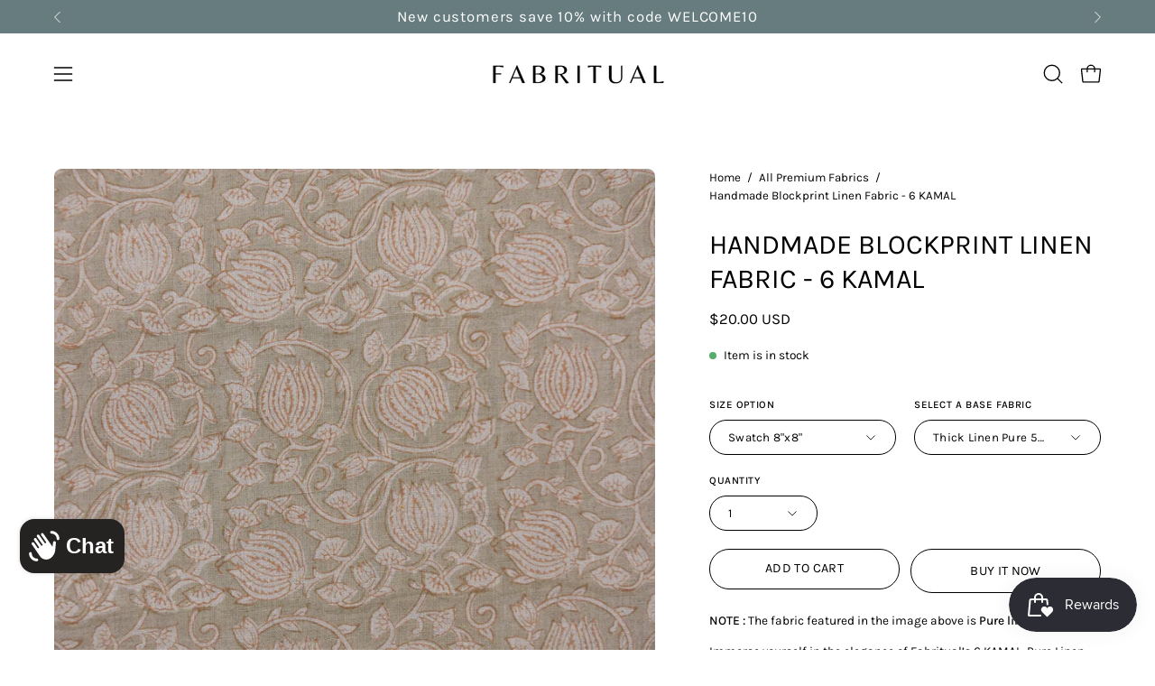

--- FILE ---
content_type: text/html; charset=utf-8
request_url: https://fabritual.com/products/kamal-green-pure-linen
body_size: 57514
content:
<!doctype html>
<html class="no-js no-touch page-loading" lang="en">
<head><meta charset="utf-8">
<meta http-equiv="X-UA-Compatible" content="IE=edge">
<meta name="viewport" content="width=device-width, height=device-height, initial-scale=1.0, minimum-scale=1.0">
<link rel="canonical" href="https://fabritual.com/products/kamal-green-pure-linen"><link rel="preconnect" href="https://fonts.shopifycdn.com" crossorigin><link rel="preload" as="font" href="//fabritual.com/cdn/fonts/karla/karla_n4.40497e07df527e6a50e58fb17ef1950c72f3e32c.woff2" type="font/woff2" crossorigin><link rel="preload" as="font" href="//fabritual.com/cdn/fonts/karla/karla_n4.40497e07df527e6a50e58fb17ef1950c72f3e32c.woff2" type="font/woff2" crossorigin><link rel="preload" as="image" href="//fabritual.com/cdn/shop/t/37/assets/loading.svg?v=91665432863842511931756461510"><style data-shopify>
  .no-js.page-loading .loading-overlay,
  html:not(.page-loading) .loading-overlay { opacity: 0; visibility: hidden; pointer-events: none; animation: fadeOut 1s ease; transition: visibility 0s linear 1s; }

  .loading-overlay { position: fixed; top: 0; left: 0; z-index: 99999; width: 100vw; height: 100vh; display: flex; align-items: center; justify-content: center; background: var(--overlay-bg, var(--COLOR-BLACK-WHITE)); }</style><style data-shopify>.loader__image__holder { position: absolute; top: 0; left: 0; width: 100%; height: 100%; font-size: 0; display: none; align-items: center; justify-content: center; animation: pulse-loading 2s infinite ease-in-out; }
    .loader__image__holder:has(.loader__image--fallback) { animation: none; }
    .loading-image .loader__image__holder { display: flex; }
    .loader__image { max-width: 150px; height: auto; object-fit: contain; }
    .loading-image .loader__image--fallback { width: 150px; height: 150px; max-width: 150px; mask: var(--loading-svg) center center/contain no-repeat; background: var(--overlay-bg-svg, var(--COLOR-WHITE-BLACK)); }</style><script>
    const loadingAppearance = "once";
    const loaded = sessionStorage.getItem('loaded');

    if (loadingAppearance === 'once') {
      if (loaded === null) {
        sessionStorage.setItem('loaded', true);
        document.documentElement.classList.add('loading-image');
      }
    } else {
      document.documentElement.classList.add('loading-image');
    }
  </script><link rel="shortcut icon" href="//fabritual.com/cdn/shop/files/Untitled_design_37_32x32.png?v=1703758589" type="image/png">
<title>Hand Block Print Linen Home Decor - 6 KAMAL
  
  
   &ndash; Fabritual</title><meta name="description" content="Elevate your home decor with traditional Indian craftsmanship. Shop pure linen fabrics in the 6 Kamal Floral design for curtains, pillow covers, and more.">

<meta property="og:site_name" content="Fabritual">
<meta property="og:url" content="https://fabritual.com/products/kamal-green-pure-linen">
<meta property="og:title" content="Hand Block Print Linen Home Decor - 6 KAMAL">
<meta property="og:type" content="product">
<meta property="og:description" content="Elevate your home decor with traditional Indian craftsmanship. Shop pure linen fabrics in the 6 Kamal Floral design for curtains, pillow covers, and more."><meta property="og:image" content="http://fabritual.com/cdn/shop/files/il_fullxfull.5738901910_hx88-482820_23d67680-a0cb-4e84-ac58-47deea9c4b36.jpg?v=1742879783">
  <meta property="og:image:secure_url" content="https://fabritual.com/cdn/shop/files/il_fullxfull.5738901910_hx88-482820_23d67680-a0cb-4e84-ac58-47deea9c4b36.jpg?v=1742879783">
  <meta property="og:image:width" content="2048">
  <meta property="og:image:height" content="1857"><meta property="og:price:amount" content="20.00">
  <meta property="og:price:currency" content="USD"><meta name="twitter:card" content="summary_large_image">
<meta name="twitter:title" content="Hand Block Print Linen Home Decor - 6 KAMAL">
<meta name="twitter:description" content="Elevate your home decor with traditional Indian craftsmanship. Shop pure linen fabrics in the 6 Kamal Floral design for curtains, pillow covers, and more."><style data-shopify>@font-face {
  font-family: Karla;
  font-weight: 400;
  font-style: normal;
  font-display: swap;
  src: url("//fabritual.com/cdn/fonts/karla/karla_n4.40497e07df527e6a50e58fb17ef1950c72f3e32c.woff2") format("woff2"),
       url("//fabritual.com/cdn/fonts/karla/karla_n4.e9f6f9de321061073c6bfe03c28976ba8ce6ee18.woff") format("woff");
}

    @font-face {
  font-family: Karla;
  font-weight: 400;
  font-style: normal;
  font-display: swap;
  src: url("//fabritual.com/cdn/fonts/karla/karla_n4.40497e07df527e6a50e58fb17ef1950c72f3e32c.woff2") format("woff2"),
       url("//fabritual.com/cdn/fonts/karla/karla_n4.e9f6f9de321061073c6bfe03c28976ba8ce6ee18.woff") format("woff");
}

    @font-face {
  font-family: Karla;
  font-weight: 400;
  font-style: normal;
  font-display: swap;
  src: url("//fabritual.com/cdn/fonts/karla/karla_n4.40497e07df527e6a50e58fb17ef1950c72f3e32c.woff2") format("woff2"),
       url("//fabritual.com/cdn/fonts/karla/karla_n4.e9f6f9de321061073c6bfe03c28976ba8ce6ee18.woff") format("woff");
}

    @font-face {
  font-family: Pacifico;
  font-weight: 400;
  font-style: normal;
  font-display: swap;
  src: url("//fabritual.com/cdn/fonts/pacifico/pacifico_n4.70d15be9aa2255257fe626d87fbc1ed38436b047.woff2") format("woff2"),
       url("//fabritual.com/cdn/fonts/pacifico/pacifico_n4.a3007cff6385e4e75c208a720cd121ff3558d293.woff") format("woff");
}


    
      @font-face {
  font-family: Karla;
  font-weight: 500;
  font-style: normal;
  font-display: swap;
  src: url("//fabritual.com/cdn/fonts/karla/karla_n5.0f2c50ba88af8c39d2756f2fc9dfccf18f808828.woff2") format("woff2"),
       url("//fabritual.com/cdn/fonts/karla/karla_n5.88d3e57f788ee4a41fa11fc99b9881ce077acdc2.woff") format("woff");
}

    

    
      @font-face {
  font-family: Karla;
  font-weight: 200;
  font-style: normal;
  font-display: swap;
  src: url("//fabritual.com/cdn/fonts/karla/karla_n2.c01c6abcceb59c2dfbe53f16f2fa746054360e79.woff2") format("woff2"),
       url("//fabritual.com/cdn/fonts/karla/karla_n2.1b2a0e8e4007556430943b5a277c57af80b4e6d6.woff") format("woff");
}

    

    
      @font-face {
  font-family: Karla;
  font-weight: 700;
  font-style: normal;
  font-display: swap;
  src: url("//fabritual.com/cdn/fonts/karla/karla_n7.4358a847d4875593d69cfc3f8cc0b44c17b3ed03.woff2") format("woff2"),
       url("//fabritual.com/cdn/fonts/karla/karla_n7.96e322f6d76ce794f25fa29e55d6997c3fb656b6.woff") format("woff");
}

    

    
      @font-face {
  font-family: Karla;
  font-weight: 200;
  font-style: normal;
  font-display: swap;
  src: url("//fabritual.com/cdn/fonts/karla/karla_n2.c01c6abcceb59c2dfbe53f16f2fa746054360e79.woff2") format("woff2"),
       url("//fabritual.com/cdn/fonts/karla/karla_n2.1b2a0e8e4007556430943b5a277c57af80b4e6d6.woff") format("woff");
}

    

    
      @font-face {
  font-family: Karla;
  font-weight: 500;
  font-style: normal;
  font-display: swap;
  src: url("//fabritual.com/cdn/fonts/karla/karla_n5.0f2c50ba88af8c39d2756f2fc9dfccf18f808828.woff2") format("woff2"),
       url("//fabritual.com/cdn/fonts/karla/karla_n5.88d3e57f788ee4a41fa11fc99b9881ce077acdc2.woff") format("woff");
}

    

    
      @font-face {
  font-family: Karla;
  font-weight: 400;
  font-style: italic;
  font-display: swap;
  src: url("//fabritual.com/cdn/fonts/karla/karla_i4.2086039c16bcc3a78a72a2f7b471e3c4a7f873a6.woff2") format("woff2"),
       url("//fabritual.com/cdn/fonts/karla/karla_i4.7b9f59841a5960c16fa2a897a0716c8ebb183221.woff") format("woff");
}

    

    
      @font-face {
  font-family: Karla;
  font-weight: 700;
  font-style: italic;
  font-display: swap;
  src: url("//fabritual.com/cdn/fonts/karla/karla_i7.fe031cd65d6e02906286add4f6dda06afc2615f0.woff2") format("woff2"),
       url("//fabritual.com/cdn/fonts/karla/karla_i7.816d4949fa7f7d79314595d7003eda5b44e959e3.woff") format("woff");
}

    

    
      @font-face {
  font-family: Karla;
  font-weight: 500;
  font-style: normal;
  font-display: swap;
  src: url("//fabritual.com/cdn/fonts/karla/karla_n5.0f2c50ba88af8c39d2756f2fc9dfccf18f808828.woff2") format("woff2"),
       url("//fabritual.com/cdn/fonts/karla/karla_n5.88d3e57f788ee4a41fa11fc99b9881ce077acdc2.woff") format("woff");
}

    
:root {--COLOR-PRIMARY-OPPOSITE: #000000;
      --COLOR-PRIMARY-LIGHTEN-DARKEN-ALPHA-20: rgba(230, 230, 230, 0.2);
      --COLOR-PRIMARY-LIGHTEN-DARKEN-ALPHA-30: rgba(230, 230, 230, 0.3);

      --PRIMARY-BUTTONS-COLOR-BG: #ffffff;
      --PRIMARY-BUTTONS-COLOR-TEXT: #000000;
      --PRIMARY-BUTTONS-COLOR-TEXT-ALPHA-10: rgba(0, 0, 0, 0.1);
      --PRIMARY-BUTTONS-COLOR-BORDER: #ffffff;
      --PRIMARY-BUTTONS-COLOR-HOVER: rgba(0, 0, 0, 0.2);

      --PRIMARY-BUTTONS-COLOR-LIGHTEN-DARKEN: #e6e6e6;

      --PRIMARY-BUTTONS-COLOR-ALPHA-05: rgba(255, 255, 255, 0.05);
      --PRIMARY-BUTTONS-COLOR-ALPHA-10: rgba(255, 255, 255, 0.1);
      --PRIMARY-BUTTONS-COLOR-ALPHA-50: rgba(255, 255, 255, 0.5);--COLOR-SECONDARY-OPPOSITE: #000000;
      --COLOR-SECONDARY-OPPOSITE-ALPHA-20: rgba(0, 0, 0, 0.2);
      --COLOR-SECONDARY-LIGHTEN-DARKEN-ALPHA-20: rgba(230, 230, 230, 0.2);
      --COLOR-SECONDARY-LIGHTEN-DARKEN-ALPHA-30: rgba(230, 230, 230, 0.3);

      --SECONDARY-BUTTONS-COLOR-BG: #ffffff;
      --SECONDARY-BUTTONS-COLOR-TEXT: #000000;
      --SECONDARY-BUTTONS-COLOR-TEXT-ALPHA-10: rgba(0, 0, 0, 0.1);
      --SECONDARY-BUTTONS-COLOR-BORDER: #ffffff;

      --SECONDARY-BUTTONS-COLOR-ALPHA-05: rgba(255, 255, 255, 0.05);
      --SECONDARY-BUTTONS-COLOR-ALPHA-10: rgba(255, 255, 255, 0.1);
      --SECONDARY-BUTTONS-COLOR-ALPHA-50: rgba(255, 255, 255, 0.5);--OUTLINE-BUTTONS-PRIMARY-BG: transparent;
      --OUTLINE-BUTTONS-PRIMARY-TEXT: #ffffff;
      --OUTLINE-BUTTONS-PRIMARY-TEXT-ALPHA-10: rgba(255, 255, 255, 0.1);
      --OUTLINE-BUTTONS-PRIMARY-BORDER: #ffffff;
      --OUTLINE-BUTTONS-PRIMARY-BG-HOVER: rgba(230, 230, 230, 0.2);

      --OUTLINE-BUTTONS-SECONDARY-BG: transparent;
      --OUTLINE-BUTTONS-SECONDARY-TEXT: #ffffff;
      --OUTLINE-BUTTONS-SECONDARY-TEXT-ALPHA-10: rgba(255, 255, 255, 0.1);
      --OUTLINE-BUTTONS-SECONDARY-BORDER: #ffffff;
      --OUTLINE-BUTTONS-SECONDARY-BG-HOVER: rgba(230, 230, 230, 0.2);

      --OUTLINE-BUTTONS-WHITE-BG: transparent;
      --OUTLINE-BUTTONS-WHITE-TEXT: #ffffff;
      --OUTLINE-BUTTONS-WHITE-TEXT-ALPHA-10: rgba(255, 255, 255, 0.1);
      --OUTLINE-BUTTONS-WHITE-BORDER: #ffffff;

      --OUTLINE-BUTTONS-BLACK-BG: transparent;
      --OUTLINE-BUTTONS-BLACK-TEXT: #000000;
      --OUTLINE-BUTTONS-BLACK-TEXT-ALPHA-10: rgba(0, 0, 0, 0.1);
      --OUTLINE-BUTTONS-BLACK-BORDER: #000000;--OUTLINE-SOLID-BUTTONS-PRIMARY-BG: #ffffff;
      --OUTLINE-SOLID-BUTTONS-PRIMARY-TEXT: #000000;
      --OUTLINE-SOLID-BUTTONS-PRIMARY-TEXT-ALPHA-10: rgba(0, 0, 0, 0.1);
      --OUTLINE-SOLID-BUTTONS-PRIMARY-BORDER: #000000;
      --OUTLINE-SOLID-BUTTONS-PRIMARY-BG-HOVER: rgba(0, 0, 0, 0.2);

      --OUTLINE-SOLID-BUTTONS-SECONDARY-BG: #ffffff;
      --OUTLINE-SOLID-BUTTONS-SECONDARY-TEXT: #000000;
      --OUTLINE-SOLID-BUTTONS-SECONDARY-TEXT-ALPHA-10: rgba(0, 0, 0, 0.1);
      --OUTLINE-SOLID-BUTTONS-SECONDARY-BORDER: #000000;
      --OUTLINE-SOLID-BUTTONS-SECONDARY-BG-HOVER: rgba(0, 0, 0, 0.2);

      --OUTLINE-SOLID-BUTTONS-WHITE-BG: #ffffff;
      --OUTLINE-SOLID-BUTTONS-WHITE-TEXT: #000000;
      --OUTLINE-SOLID-BUTTONS-WHITE-TEXT-ALPHA-10: rgba(0, 0, 0, 0.1);
      --OUTLINE-SOLID-BUTTONS-WHITE-BORDER: #000000;

      --OUTLINE-SOLID-BUTTONS-BLACK-BG: #000000;
      --OUTLINE-SOLID-BUTTONS-BLACK-TEXT: #ffffff;
      --OUTLINE-SOLID-BUTTONS-BLACK-TEXT-ALPHA-10: rgba(255, 255, 255, 0.1);
      --OUTLINE-SOLID-BUTTONS-BLACK-BORDER: #ffffff;--COLOR-HEADING: #000000;
      --COLOR-TEXT: #000000;
      --COLOR-TEXT-DARKEN: #000000;
      --COLOR-TEXT-LIGHTEN: #333333;
      --COLOR-TEXT-ALPHA-5: rgba(0, 0, 0, 0.05);
      --COLOR-TEXT-ALPHA-8: rgba(0, 0, 0, 0.08);
      --COLOR-TEXT-ALPHA-10: rgba(0, 0, 0, 0.1);
      --COLOR-TEXT-ALPHA-15: rgba(0, 0, 0, 0.15);
      --COLOR-TEXT-ALPHA-20: rgba(0, 0, 0, 0.2);
      --COLOR-TEXT-ALPHA-25: rgba(0, 0, 0, 0.25);
      --COLOR-TEXT-ALPHA-50: rgba(0, 0, 0, 0.5);
      --COLOR-TEXT-ALPHA-60: rgba(0, 0, 0, 0.6);
      --COLOR-TEXT-ALPHA-85: rgba(0, 0, 0, 0.85);

      --COLOR-BG: #ffffff;
      --COLOR-BG-ALPHA-25: rgba(255, 255, 255, 0.25);
      --COLOR-BG-ALPHA-35: rgba(255, 255, 255, 0.35);
      --COLOR-BG-ALPHA-60: rgba(255, 255, 255, 0.6);
      --COLOR-BG-ALPHA-65: rgba(255, 255, 255, 0.65);
      --COLOR-BG-ALPHA-85: rgba(255, 255, 255, 0.85);
      --COLOR-BG-DARKEN: #e6e6e6;
      --COLOR-BG-LIGHTEN-DARKEN: #e6e6e6;
      --COLOR-BG-LIGHTEN-DARKEN-SHIMMER-BG: #fafafa;
      --COLOR-BG-LIGHTEN-DARKEN-SHIMMER-EFFECT: #f5f5f5;
      --COLOR-BG-LIGHTEN-DARKEN-SHIMMER-ENHANCEMENT: #000000;
      --COLOR-BG-LIGHTEN-DARKEN-FOREGROUND: #f7f7f7;
      --COLOR-BG-LIGHTEN-DARKEN-HIGHLIGHT: #d9d9d9;
      --COLOR-BG-LIGHTEN-DARKEN-SEARCH-LOADER: #cccccc;
      --COLOR-BG-LIGHTEN-DARKEN-SEARCH-LOADER-LINE: #e6e6e6;
      --COLOR-BG-LIGHTEN-DARKEN-2: #cdcdcd;
      --COLOR-BG-LIGHTEN-DARKEN-3: #c0c0c0;
      --COLOR-BG-LIGHTEN-DARKEN-4: #b3b3b3;
      --COLOR-BG-LIGHTEN-DARKEN-5: #a6a6a6;
      --COLOR-BG-LIGHTEN-DARKEN-6: #9a9a9a;
      --COLOR-BG-LIGHTEN-DARKEN-CONTRAST: #b3b3b3;
      --COLOR-BG-LIGHTEN-DARKEN-CONTRAST-2: #a6a6a6;
      --COLOR-BG-LIGHTEN-DARKEN-CONTRAST-3: #999999;
      --COLOR-BG-LIGHTEN-DARKEN-CONTRAST-4: #8c8c8c;
      --COLOR-BG-LIGHTEN-DARKEN-CONTRAST-5: #808080;
      --COLOR-BG-LIGHTEN-DARKEN-CONTRAST-6: #737373;

      --COLOR-INPUT-BG: #ffffff;

      --COLOR-ACCENT: #712002;
      --COLOR-ACCENT-TEXT: #fff;
      --COLOR-ACCENT-MIX-ALPHA: rgba(57, 16, 1, 0.1);

      --COLOR-BORDER: #bcb2a8;
      --COLOR-BORDER-ALPHA-15: rgba(188, 178, 168, 0.15);
      --COLOR-BORDER-ALPHA-30: rgba(188, 178, 168, 0.3);
      --COLOR-BORDER-ALPHA-50: rgba(188, 178, 168, 0.5);
      --COLOR-BORDER-ALPHA-65: rgba(188, 178, 168, 0.65);
      --COLOR-BORDER-LIGHTEN-DARKEN: #736558;
      --COLOR-BORDER-HAIRLINE: #f7f7f7;

      --COLOR-SALE-BG: #004ac7;
      --COLOR-SALE-TEXT: #ffffff;
      --COLOR-CUSTOM-BG: #0d6e70;
      --COLOR-CUSTOM-TEXT: #ffffff;
      --COLOR-SOLD-BG: #0d0d0d;
      --COLOR-SOLD-TEXT: #ffffff;
      --COLOR-SAVING-BG: #b01736;
      --COLOR-SAVING-TEXT: #ffffff;

      --COLOR-WHITE-BLACK: #fff;
      --COLOR-BLACK-WHITE: #000;
      --COLOR-BLACK-WHITE-ALPHA-25: rgba(0, 0, 0, 0.25);
      --COLOR-BLACK-WHITE-ALPHA-34: rgba(0, 0, 0, 0.34);
      --COLOR-BG-OVERLAY: rgba(255, 255, 255, 0.5);--COLOR-DISABLED-GREY: rgba(0, 0, 0, 0.05);
      --COLOR-DISABLED-GREY-DARKEN: rgba(0, 0, 0, 0.45);
      --COLOR-ERROR: #D02E2E;
      --COLOR-ERROR-BG: #f3cbcb;
      --COLOR-SUCCESS: #56AD6A;
      --COLOR-SUCCESS-BG: #ECFEF0;
      --COLOR-WARN: #ECBD5E;
      --COLOR-TRANSPARENT: rgba(255, 255, 255, 0);

      --COLOR-WHITE: #ffffff;
      --COLOR-WHITE-DARKEN: #f2f2f2;
      --COLOR-WHITE-ALPHA-10: rgba(255, 255, 255, 0.1);
      --COLOR-WHITE-ALPHA-20: rgba(255, 255, 255, 0.2);
      --COLOR-WHITE-ALPHA-25: rgba(255, 255, 255, 0.25);
      --COLOR-WHITE-ALPHA-50: rgba(255, 255, 255, 0.5);
      --COLOR-WHITE-ALPHA-60: rgba(255, 255, 255, 0.6);
      --COLOR-BLACK: #000000;
      --COLOR-BLACK-LIGHTEN: #1a1a1a;
      --COLOR-BLACK-ALPHA-05: rgba(0, 0, 0, 0.05);
      --COLOR-BLACK-ALPHA-10: rgba(0, 0, 0, 0.1);
      --COLOR-BLACK-ALPHA-20: rgba(0, 0, 0, 0.2);
      --COLOR-BLACK-ALPHA-25: rgba(0, 0, 0, 0.25);
      --COLOR-BLACK-ALPHA-50: rgba(0, 0, 0, 0.5);
      --COLOR-BLACK-ALPHA-60: rgba(0, 0, 0, 0.6);--FONT-STACK-BODY: Karla, sans-serif;
      --FONT-STYLE-BODY: normal;
      --FONT-STYLE-BODY-ITALIC: italic;
      --FONT-ADJUST-BODY: 0.95;

      --FONT-WEIGHT-BODY: 400;
      --FONT-WEIGHT-BODY-LIGHT: 200;
      --FONT-WEIGHT-BODY-MEDIUM: 700;
      --FONT-WEIGHT-BODY-BOLD: 500;

      --FONT-STACK-HEADING: Karla, sans-serif;
      --FONT-STYLE-HEADING: normal;
      --FONT-STYLE-HEADING-ITALIC: italic;
      --FONT-ADJUST-HEADING: 0.95;

      --FONT-WEIGHT-HEADING: 400;
      --FONT-WEIGHT-HEADING-LIGHT: 200;
      --FONT-WEIGHT-HEADING-MEDIUM: 700;
      --FONT-WEIGHT-HEADING-BOLD: 500;

      --FONT-STACK-NAV: Karla, sans-serif;
      --FONT-STYLE-NAV: normal;
      --FONT-STYLE-NAV-ITALIC: italic;
      --FONT-ADJUST-NAV: 0.95;
      --FONT-ADJUST-NAV-TOP-LEVEL: 0.95;

      --FONT-WEIGHT-NAV: 400;
      --FONT-WEIGHT-NAV-LIGHT: 200;
      --FONT-WEIGHT-NAV-MEDIUM: 700;
      --FONT-WEIGHT-NAV-BOLD: 500;

      --FONT-ADJUST-PRODUCT-GRID: 0.8;
      --FONT-ADJUST-PRODUCT-GRID-HEADING: 0.9;

      --FONT-ADJUST-BADGES: 1.0;

      --FONT-STACK-BUTTON: Karla, sans-serif;
      --FONT-STYLE-BUTTON: normal;
      --FONT-STYLE-BUTTON-ITALIC: italic;
      --FONT-ADJUST-SMALL-BUTTON: 0.9;
      --FONT-ADJUST-MEDIUM-BUTTON: 0.9;
      --FONT-ADJUST-LARGE-BUTTON: 0.9;

      --FONT-WEIGHT-BUTTON: 400;
      --FONT-WEIGHT-BUTTON-MEDIUM: 700;
      --FONT-WEIGHT-BUTTON-BOLD: 500;

      --FONT-STACK-SUBHEADING: Karla, sans-serif;
      --FONT-STYLE-SUBHEADING: normal;
      --FONT-ADJUST-SUBHEADING: 1.0;

      --FONT-WEIGHT-SUBHEADING: 400;
      --FONT-WEIGHT-SUBHEADING-BOLD: 500;

      --FONT-STACK-LABEL: Karla, sans-serif;
      --FONT-STYLE-LABEL: normal;
      --FONT-ADJUST-LABEL: 0.65;

      --FONT-STACK-HIGHLIGHT: Pacifico, cursive;
      --FONT-STYLE-HIGHLIGHT: normal;
      --FONT-WEIGHT-HIGHLIGHT: 400;

      --FONT-WEIGHT-LABEL: 500;

      --LETTER-SPACING-NAV: 0.0em;
      --LETTER-SPACING-HEADING: 0.0em;
      --LETTER-SPACING-SUBHEADING: 0.0em;
      --LETTER-SPACING-BUTTON: 0.025em;
      --LETTER-SPACING-LABEL: 0.05em;

      --BUTTON-TEXT-CAPS: uppercase;
      --HEADING-TEXT-CAPS: uppercase;
      --SUBHEADING-TEXT-CAPS: uppercase;
      --LABEL-TEXT-CAPS: uppercase;--FONT-SIZE-INPUT: 1rem;--RADIUS: 30px;
      --RADIUS-SMALL: 22px;
      --RADIUS-TINY: 14px;
      --RADIUS-CHECKBOX: 4px;
      --RADIUS-TEXTAREA: 8px;--RADIUS-BADGE: 4px;--PRODUCT-MEDIA-PADDING-TOP: 90.0%;--BORDER-WIDTH: 1px;--STROKE-WIDTH: 12px;--SITE-WIDTH: 1440px;
      --SITE-WIDTH-NARROW: 840px;

      
      --SMALL-BUTTON-WIDTH: 50px;
      --MEDIUM-BUTTON-WIDTH: 150px;
      --LARGE-BUTTON-WIDTH: 200px;
      --SMALL-BUTTON-HEIGHT: 20px;
      --MEDIUM-BUTTON-HEIGHT: 20px;
      --LARGE-BUTTON-HEIGHT: 20px;--COLOR-UPSELLS-BG: #F1EFE8;
      --COLOR-UPSELLS-TEXT: #0B0B0B;
      --COLOR-UPSELLS-TEXT-LIGHTEN: #3e3e3e;
      --COLOR-UPSELLS-DISABLED-GREY-DARKEN: rgba(11, 11, 11, 0.45);
      --UPSELLS-HEIGHT: 145px;
      --UPSELLS-IMAGE-WIDTH: 40%;--ICON-ARROW-RIGHT: url( "//fabritual.com/cdn/shop/t/37/assets/icon-chevron-right.svg?v=115618353204357621731756461510" );--loading-svg: url( "//fabritual.com/cdn/shop/t/37/assets/loading.svg?v=91665432863842511931756461510" );
      --icon-check: url( "//fabritual.com/cdn/shop/t/37/assets/icon-check.svg?v=175316081881880408121756461510" );
      --icon-check-swatch: url( "//fabritual.com/cdn/shop/t/37/assets/icon-check-swatch.svg?v=131897745589030387781756461510" );
      --icon-zoom-in: url( "//fabritual.com/cdn/shop/t/37/assets/icon-zoom-in.svg?v=157433013461716915331756461510" );
      --icon-zoom-out: url( "//fabritual.com/cdn/shop/t/37/assets/icon-zoom-out.svg?v=164909107869959372931756461510" );--collection-sticky-bar-height: 0px;
      --collection-image-padding-top: 60%;

      --drawer-width: 400px;
      --drawer-transition: transform 0.4s cubic-bezier(0.46, 0.01, 0.32, 1);--gutter: 60px;
      --gutter-mobile: 20px;
      --grid-gutter: 20px;
      --grid-gutter-mobile: 35px;--inner: 20px;
      --inner-tablet: 18px;
      --inner-mobile: 16px;--grid: repeat(3, minmax(0, 1fr));
      --grid-tablet: repeat(3, minmax(0, 1fr));
      --grid-mobile: repeat(2, minmax(0, 1fr));
      --megamenu-grid: repeat(4, minmax(0, 1fr));
      --grid-row: 1 / span 3;--scrollbar-width: 0px;--overlay: #000;
      --overlay-opacity: 1;--swatch-width: 38px;
      --swatch-height: 26px;
      --swatch-size: 32px;
      --swatch-size-mobile: 30px;

      
      --move-offset: 20px;

      
      --autoplay-speed: 2200ms;
    }

    
</style><link href="//fabritual.com/cdn/shop/t/37/assets/theme.css?v=103899792911566307181756461510" rel="stylesheet" type="text/css" media="all" /><script
  type="text/javascript"
>
    if (window.MSInputMethodContext && document.documentMode) {
      var scripts = document.getElementsByTagName('script')[0];
      var polyfill = document.createElement("script");
      polyfill.defer = true;
      polyfill.src = "//fabritual.com/cdn/shop/t/37/assets/ie11.js?v=164037955086922138091756461510";

      scripts.parentNode.insertBefore(polyfill, scripts);

      document.documentElement.classList.add('ie11');
    } else {
      document.documentElement.className = document.documentElement.className.replace('no-js', 'js');
    }

    let root = '/';
    if (root[root.length - 1] !== '/') {
      root = `${root}/`;
    }

    window.theme = {
      routes: {
        root: root,
        cart_url: "\/cart",
        cart_add_url: "\/cart\/add",
        cart_change_url: "\/cart\/change",
        shop_url: "https:\/\/fabritual.com",
        searchUrl: '/search',
        predictiveSearchUrl: '/search/suggest',
        product_recommendations_url: "\/recommendations\/products"
      },
      assets: {
        photoswipe: '//fabritual.com/cdn/shop/t/37/assets/photoswipe.js?v=162613001030112971491756461510',
        smoothscroll: '//fabritual.com/cdn/shop/t/37/assets/smoothscroll.js?v=37906625415260927261756461510',
        no_image: "//fabritual.com/cdn/shopifycloud/storefront/assets/no-image-2048-a2addb12_1024x.gif",
        swatches: '//fabritual.com/cdn/shop/t/37/assets/swatches.json?v=108341084980828767351756461510',
        base: "//fabritual.com/cdn/shop/t/37/assets/"
      },
      strings: {
        add_to_cart: "Add to Cart",
        cart_acceptance_error: "You must accept our terms and conditions.",
        cart_empty: "Your cart is currently empty.",
        cart_price: "Price",
        cart_quantity: "Quantity",
        cart_items_one: "{{ count }} item",
        cart_items_many: "{{ count }} items",
        cart_title: "Cart",
        cart_total: "Total",
        continue_shopping: "Continue Shopping",
        free: "Free",
        limit_error: "Sorry, looks like we don\u0026#39;t have enough of this product.",
        preorder: "Pre-Order",
        remove: "Remove",
        sale_badge_text: "Sale",
        saving_badge: "Save {{ discount }}",
        saving_up_to_badge: "Save up to {{ discount }}",
        sold_out: "Sold Out",
        subscription: "Subscription",
        unavailable: "Unavailable",
        unit_price_label: "Unit price",
        unit_price_separator: "per",
        zero_qty_error: "Quantity must be greater than 0.",
        delete_confirm: "Are you sure you wish to delete this address?",
        newsletter_product_availability: "Notify Me When It’s Available"
      },
      icons: {
        close: '<svg aria-hidden="true" focusable="false" role="presentation" class="icon icon-close" viewBox="0 0 192 192"><path d="M150 42 42 150M150 150 42 42" stroke="currentColor" stroke-linecap="round" stroke-linejoin="round"/></svg>'
      },
      settings: {
        animationsEnabled: false,
        cartType: "drawer",
        enableAcceptTerms: false,
        enableInfinityScroll: true,
        enablePaymentButton: true,
        gridImageSize: "contain",
        gridImageAspectRatio: 0.9,
        mobileMenuBehaviour: "link",
        productGridHover: "image",
        savingBadgeType: "percentage",
        showSaleBadge: true,
        showSoldBadge: true,
        showSavingBadge: true,
        quickBuy: "quick_buy",
        suggestArticles: false,
        suggestCollections: false,
        suggestProducts: true,
        suggestPages: false,
        suggestionsResultsLimit: 5,
        currency_code_enable: true,
        hideInventoryCount: true,
        colorSwatchesType: "theme",
        atcButtonShowPrice: false,
        buynowButtonColor: "btn--white",
        buynowButtonStyle: "btn--solid-border",
        buynowButtonSize: "btn--medium",
        mobileMenuType: "new",
      },
      sizes: {
        mobile: 480,
        small: 768,
        large: 1024,
        widescreen: 1440
      },
      moneyFormat: "${{amount}}",
      moneyWithCurrencyFormat: "${{amount}} USD",
      subtotal: 0,
      current_iso_code: "USD",
      info: {
        name: 'Palo Alto'
      },
      version: '7.0.0'
    };
    window.PaloAlto = window.PaloAlto || {};
    window.slate = window.slate || {};
    window.isHeaderTransparent = false;
    window.stickyHeaderHeight = 60;
    window.lastWindowWidth = window.innerWidth || document.documentElement.clientWidth;
</script><script src="//fabritual.com/cdn/shop/t/37/assets/vendor.js?v=42276325216716451771756461510" defer="defer"></script>
<script src="//fabritual.com/cdn/shop/t/37/assets/theme.js?v=8997254070375761731756461510" defer="defer"></script><script>window.performance && window.performance.mark && window.performance.mark('shopify.content_for_header.start');</script><meta name="google-site-verification" content="KSrc1Tahi_QcreXXAZU5zlAlzuc_nIGaftOlA_nn_9w">
<meta id="shopify-digital-wallet" name="shopify-digital-wallet" content="/55305568374/digital_wallets/dialog">
<meta name="shopify-checkout-api-token" content="a1091ab516eb6da061029bdbf45c7340">
<meta id="in-context-paypal-metadata" data-shop-id="55305568374" data-venmo-supported="false" data-environment="production" data-locale="en_US" data-paypal-v4="true" data-currency="USD">
<link rel="alternate" type="application/json+oembed" href="https://fabritual.com/products/kamal-green-pure-linen.oembed">
<script async="async" src="/checkouts/internal/preloads.js?locale=en-US"></script>
<script id="shopify-features" type="application/json">{"accessToken":"a1091ab516eb6da061029bdbf45c7340","betas":["rich-media-storefront-analytics"],"domain":"fabritual.com","predictiveSearch":true,"shopId":55305568374,"locale":"en"}</script>
<script>var Shopify = Shopify || {};
Shopify.shop = "fabritual-9313.myshopify.com";
Shopify.locale = "en";
Shopify.currency = {"active":"USD","rate":"1.0"};
Shopify.country = "US";
Shopify.theme = {"name":"Copy of Copy of Updated copy of Updated copy of...","id":137645064310,"schema_name":"Palo Alto","schema_version":"7.0.0","theme_store_id":777,"role":"main"};
Shopify.theme.handle = "null";
Shopify.theme.style = {"id":null,"handle":null};
Shopify.cdnHost = "fabritual.com/cdn";
Shopify.routes = Shopify.routes || {};
Shopify.routes.root = "/";</script>
<script type="module">!function(o){(o.Shopify=o.Shopify||{}).modules=!0}(window);</script>
<script>!function(o){function n(){var o=[];function n(){o.push(Array.prototype.slice.apply(arguments))}return n.q=o,n}var t=o.Shopify=o.Shopify||{};t.loadFeatures=n(),t.autoloadFeatures=n()}(window);</script>
<script id="shop-js-analytics" type="application/json">{"pageType":"product"}</script>
<script defer="defer" async type="module" src="//fabritual.com/cdn/shopifycloud/shop-js/modules/v2/client.init-shop-cart-sync_BT-GjEfc.en.esm.js"></script>
<script defer="defer" async type="module" src="//fabritual.com/cdn/shopifycloud/shop-js/modules/v2/chunk.common_D58fp_Oc.esm.js"></script>
<script defer="defer" async type="module" src="//fabritual.com/cdn/shopifycloud/shop-js/modules/v2/chunk.modal_xMitdFEc.esm.js"></script>
<script type="module">
  await import("//fabritual.com/cdn/shopifycloud/shop-js/modules/v2/client.init-shop-cart-sync_BT-GjEfc.en.esm.js");
await import("//fabritual.com/cdn/shopifycloud/shop-js/modules/v2/chunk.common_D58fp_Oc.esm.js");
await import("//fabritual.com/cdn/shopifycloud/shop-js/modules/v2/chunk.modal_xMitdFEc.esm.js");

  window.Shopify.SignInWithShop?.initShopCartSync?.({"fedCMEnabled":true,"windoidEnabled":true});

</script>
<script>(function() {
  var isLoaded = false;
  function asyncLoad() {
    if (isLoaded) return;
    isLoaded = true;
    var urls = ["https:\/\/bloop-static.bsscommerce.com\/bloop-loyalty.js?shop=fabritual-9313.myshopify.com","https:\/\/static.klaviyo.com\/onsite\/js\/klaviyo.js?company_id=WF97cq\u0026shop=fabritual-9313.myshopify.com"];
    for (var i = 0; i < urls.length; i++) {
      var s = document.createElement('script');
      s.type = 'text/javascript';
      s.async = true;
      s.src = urls[i];
      var x = document.getElementsByTagName('script')[0];
      x.parentNode.insertBefore(s, x);
    }
  };
  if(window.attachEvent) {
    window.attachEvent('onload', asyncLoad);
  } else {
    window.addEventListener('load', asyncLoad, false);
  }
})();</script>
<script id="__st">var __st={"a":55305568374,"offset":-21600,"reqid":"3cb5abaa-797d-4680-9cf6-2da1d6f420ca-1769149882","pageurl":"fabritual.com\/products\/kamal-green-pure-linen","u":"d95cf5e3b2c2","p":"product","rtyp":"product","rid":7083991924854};</script>
<script>window.ShopifyPaypalV4VisibilityTracking = true;</script>
<script id="captcha-bootstrap">!function(){'use strict';const t='contact',e='account',n='new_comment',o=[[t,t],['blogs',n],['comments',n],[t,'customer']],c=[[e,'customer_login'],[e,'guest_login'],[e,'recover_customer_password'],[e,'create_customer']],r=t=>t.map((([t,e])=>`form[action*='/${t}']:not([data-nocaptcha='true']) input[name='form_type'][value='${e}']`)).join(','),a=t=>()=>t?[...document.querySelectorAll(t)].map((t=>t.form)):[];function s(){const t=[...o],e=r(t);return a(e)}const i='password',u='form_key',d=['recaptcha-v3-token','g-recaptcha-response','h-captcha-response',i],f=()=>{try{return window.sessionStorage}catch{return}},m='__shopify_v',_=t=>t.elements[u];function p(t,e,n=!1){try{const o=window.sessionStorage,c=JSON.parse(o.getItem(e)),{data:r}=function(t){const{data:e,action:n}=t;return t[m]||n?{data:e,action:n}:{data:t,action:n}}(c);for(const[e,n]of Object.entries(r))t.elements[e]&&(t.elements[e].value=n);n&&o.removeItem(e)}catch(o){console.error('form repopulation failed',{error:o})}}const l='form_type',E='cptcha';function T(t){t.dataset[E]=!0}const w=window,h=w.document,L='Shopify',v='ce_forms',y='captcha';let A=!1;((t,e)=>{const n=(g='f06e6c50-85a8-45c8-87d0-21a2b65856fe',I='https://cdn.shopify.com/shopifycloud/storefront-forms-hcaptcha/ce_storefront_forms_captcha_hcaptcha.v1.5.2.iife.js',D={infoText:'Protected by hCaptcha',privacyText:'Privacy',termsText:'Terms'},(t,e,n)=>{const o=w[L][v],c=o.bindForm;if(c)return c(t,g,e,D).then(n);var r;o.q.push([[t,g,e,D],n]),r=I,A||(h.body.append(Object.assign(h.createElement('script'),{id:'captcha-provider',async:!0,src:r})),A=!0)});var g,I,D;w[L]=w[L]||{},w[L][v]=w[L][v]||{},w[L][v].q=[],w[L][y]=w[L][y]||{},w[L][y].protect=function(t,e){n(t,void 0,e),T(t)},Object.freeze(w[L][y]),function(t,e,n,w,h,L){const[v,y,A,g]=function(t,e,n){const i=e?o:[],u=t?c:[],d=[...i,...u],f=r(d),m=r(i),_=r(d.filter((([t,e])=>n.includes(e))));return[a(f),a(m),a(_),s()]}(w,h,L),I=t=>{const e=t.target;return e instanceof HTMLFormElement?e:e&&e.form},D=t=>v().includes(t);t.addEventListener('submit',(t=>{const e=I(t);if(!e)return;const n=D(e)&&!e.dataset.hcaptchaBound&&!e.dataset.recaptchaBound,o=_(e),c=g().includes(e)&&(!o||!o.value);(n||c)&&t.preventDefault(),c&&!n&&(function(t){try{if(!f())return;!function(t){const e=f();if(!e)return;const n=_(t);if(!n)return;const o=n.value;o&&e.removeItem(o)}(t);const e=Array.from(Array(32),(()=>Math.random().toString(36)[2])).join('');!function(t,e){_(t)||t.append(Object.assign(document.createElement('input'),{type:'hidden',name:u})),t.elements[u].value=e}(t,e),function(t,e){const n=f();if(!n)return;const o=[...t.querySelectorAll(`input[type='${i}']`)].map((({name:t})=>t)),c=[...d,...o],r={};for(const[a,s]of new FormData(t).entries())c.includes(a)||(r[a]=s);n.setItem(e,JSON.stringify({[m]:1,action:t.action,data:r}))}(t,e)}catch(e){console.error('failed to persist form',e)}}(e),e.submit())}));const S=(t,e)=>{t&&!t.dataset[E]&&(n(t,e.some((e=>e===t))),T(t))};for(const o of['focusin','change'])t.addEventListener(o,(t=>{const e=I(t);D(e)&&S(e,y())}));const B=e.get('form_key'),M=e.get(l),P=B&&M;t.addEventListener('DOMContentLoaded',(()=>{const t=y();if(P)for(const e of t)e.elements[l].value===M&&p(e,B);[...new Set([...A(),...v().filter((t=>'true'===t.dataset.shopifyCaptcha))])].forEach((e=>S(e,t)))}))}(h,new URLSearchParams(w.location.search),n,t,e,['guest_login'])})(!0,!0)}();</script>
<script integrity="sha256-4kQ18oKyAcykRKYeNunJcIwy7WH5gtpwJnB7kiuLZ1E=" data-source-attribution="shopify.loadfeatures" defer="defer" src="//fabritual.com/cdn/shopifycloud/storefront/assets/storefront/load_feature-a0a9edcb.js" crossorigin="anonymous"></script>
<script data-source-attribution="shopify.dynamic_checkout.dynamic.init">var Shopify=Shopify||{};Shopify.PaymentButton=Shopify.PaymentButton||{isStorefrontPortableWallets:!0,init:function(){window.Shopify.PaymentButton.init=function(){};var t=document.createElement("script");t.src="https://fabritual.com/cdn/shopifycloud/portable-wallets/latest/portable-wallets.en.js",t.type="module",document.head.appendChild(t)}};
</script>
<script data-source-attribution="shopify.dynamic_checkout.buyer_consent">
  function portableWalletsHideBuyerConsent(e){var t=document.getElementById("shopify-buyer-consent"),n=document.getElementById("shopify-subscription-policy-button");t&&n&&(t.classList.add("hidden"),t.setAttribute("aria-hidden","true"),n.removeEventListener("click",e))}function portableWalletsShowBuyerConsent(e){var t=document.getElementById("shopify-buyer-consent"),n=document.getElementById("shopify-subscription-policy-button");t&&n&&(t.classList.remove("hidden"),t.removeAttribute("aria-hidden"),n.addEventListener("click",e))}window.Shopify?.PaymentButton&&(window.Shopify.PaymentButton.hideBuyerConsent=portableWalletsHideBuyerConsent,window.Shopify.PaymentButton.showBuyerConsent=portableWalletsShowBuyerConsent);
</script>
<script>
  function portableWalletsCleanup(e){e&&e.src&&console.error("Failed to load portable wallets script "+e.src);var t=document.querySelectorAll("shopify-accelerated-checkout .shopify-payment-button__skeleton, shopify-accelerated-checkout-cart .wallet-cart-button__skeleton"),e=document.getElementById("shopify-buyer-consent");for(let e=0;e<t.length;e++)t[e].remove();e&&e.remove()}function portableWalletsNotLoadedAsModule(e){e instanceof ErrorEvent&&"string"==typeof e.message&&e.message.includes("import.meta")&&"string"==typeof e.filename&&e.filename.includes("portable-wallets")&&(window.removeEventListener("error",portableWalletsNotLoadedAsModule),window.Shopify.PaymentButton.failedToLoad=e,"loading"===document.readyState?document.addEventListener("DOMContentLoaded",window.Shopify.PaymentButton.init):window.Shopify.PaymentButton.init())}window.addEventListener("error",portableWalletsNotLoadedAsModule);
</script>

<script type="module" src="https://fabritual.com/cdn/shopifycloud/portable-wallets/latest/portable-wallets.en.js" onError="portableWalletsCleanup(this)" crossorigin="anonymous"></script>
<script nomodule>
  document.addEventListener("DOMContentLoaded", portableWalletsCleanup);
</script>

<link id="shopify-accelerated-checkout-styles" rel="stylesheet" media="screen" href="https://fabritual.com/cdn/shopifycloud/portable-wallets/latest/accelerated-checkout-backwards-compat.css" crossorigin="anonymous">
<style id="shopify-accelerated-checkout-cart">
        #shopify-buyer-consent {
  margin-top: 1em;
  display: inline-block;
  width: 100%;
}

#shopify-buyer-consent.hidden {
  display: none;
}

#shopify-subscription-policy-button {
  background: none;
  border: none;
  padding: 0;
  text-decoration: underline;
  font-size: inherit;
  cursor: pointer;
}

#shopify-subscription-policy-button::before {
  box-shadow: none;
}

      </style>

<script>window.performance && window.performance.mark && window.performance.mark('shopify.content_for_header.end');</script>
<!-- BEGIN app block: shopify://apps/klaviyo-email-marketing-sms/blocks/klaviyo-onsite-embed/2632fe16-c075-4321-a88b-50b567f42507 -->












  <script async src="https://static.klaviyo.com/onsite/js/WF97cq/klaviyo.js?company_id=WF97cq"></script>
  <script>!function(){if(!window.klaviyo){window._klOnsite=window._klOnsite||[];try{window.klaviyo=new Proxy({},{get:function(n,i){return"push"===i?function(){var n;(n=window._klOnsite).push.apply(n,arguments)}:function(){for(var n=arguments.length,o=new Array(n),w=0;w<n;w++)o[w]=arguments[w];var t="function"==typeof o[o.length-1]?o.pop():void 0,e=new Promise((function(n){window._klOnsite.push([i].concat(o,[function(i){t&&t(i),n(i)}]))}));return e}}})}catch(n){window.klaviyo=window.klaviyo||[],window.klaviyo.push=function(){var n;(n=window._klOnsite).push.apply(n,arguments)}}}}();</script>

  
    <script id="viewed_product">
      if (item == null) {
        var _learnq = _learnq || [];

        var MetafieldReviews = null
        var MetafieldYotpoRating = null
        var MetafieldYotpoCount = null
        var MetafieldLooxRating = null
        var MetafieldLooxCount = null
        var okendoProduct = null
        var okendoProductReviewCount = null
        var okendoProductReviewAverageValue = null
        try {
          // The following fields are used for Customer Hub recently viewed in order to add reviews.
          // This information is not part of __kla_viewed. Instead, it is part of __kla_viewed_reviewed_items
          MetafieldReviews = {"rating":{"scale_min":"1.0","scale_max":"5.0","value":"5.0"},"rating_count":0};
          MetafieldYotpoRating = null
          MetafieldYotpoCount = null
          MetafieldLooxRating = null
          MetafieldLooxCount = null

          okendoProduct = null
          // If the okendo metafield is not legacy, it will error, which then requires the new json formatted data
          if (okendoProduct && 'error' in okendoProduct) {
            okendoProduct = null
          }
          okendoProductReviewCount = okendoProduct ? okendoProduct.reviewCount : null
          okendoProductReviewAverageValue = okendoProduct ? okendoProduct.reviewAverageValue : null
        } catch (error) {
          console.error('Error in Klaviyo onsite reviews tracking:', error);
        }

        var item = {
          Name: "Handmade Blockprint Linen Fabric - 6 KAMAL",
          ProductID: 7083991924854,
          Categories: ["All Premium Fabrics","All products except custom listings","Best Seller","Block Printed Linen Fabric","Discover Latest Block Print Fabrics Collection on Fabritual's New Arrivals","fabritual block print fabric","PURE LINEN FABRIC: A Symphony of Craftsmanship and Tradition","This Year's Trending Fabric"],
          ImageURL: "https://fabritual.com/cdn/shop/files/il_fullxfull.5738901910_hx88-482820_23d67680-a0cb-4e84-ac58-47deea9c4b36_grande.jpg?v=1742879783",
          URL: "https://fabritual.com/products/kamal-green-pure-linen",
          Brand: "FABRITUAL",
          Price: "$12.00",
          Value: "12.00",
          CompareAtPrice: "$0.00"
        };
        _learnq.push(['track', 'Viewed Product', item]);
        _learnq.push(['trackViewedItem', {
          Title: item.Name,
          ItemId: item.ProductID,
          Categories: item.Categories,
          ImageUrl: item.ImageURL,
          Url: item.URL,
          Metadata: {
            Brand: item.Brand,
            Price: item.Price,
            Value: item.Value,
            CompareAtPrice: item.CompareAtPrice
          },
          metafields:{
            reviews: MetafieldReviews,
            yotpo:{
              rating: MetafieldYotpoRating,
              count: MetafieldYotpoCount,
            },
            loox:{
              rating: MetafieldLooxRating,
              count: MetafieldLooxCount,
            },
            okendo: {
              rating: okendoProductReviewAverageValue,
              count: okendoProductReviewCount,
            }
          }
        }]);
      }
    </script>
  




  <script>
    window.klaviyoReviewsProductDesignMode = false
  </script>







<!-- END app block --><!-- BEGIN app block: shopify://apps/conversion/blocks/seona_by_styleai/c2fdd8a2-5abf-48be-ab7f-5378cb014677 --><script src="https://p.usestyle.ai" defer></script>

<!-- END app block --><!-- BEGIN app block: shopify://apps/seo-on-blog/blocks/avada-seoon-setting/a45c3e67-be9f-4255-a194-b255a24f37c9 --><!-- BEGIN app snippet: avada-seoon-robot --><!-- Avada SEOOn Robot -->





<!-- END app snippet -->
<!-- BEGIN app snippet: avada-seoon-social --><!-- Avada SEOOn Social -->



<!-- END app snippet -->
<!-- BEGIN app snippet: avada-seoon-gsd --><!-- END app snippet -->
<!-- BEGIN app snippet: avada-seoon-custom-css --> <!-- END app snippet -->
<!-- BEGIN app snippet: avada-seoon-faqs-gsd -->

<!-- END app snippet -->
<!-- BEGIN app snippet: avada-seoon-page-tag --><!-- Avada SEOOn Page Tag -->
<!-- BEGIN app snippet: avada-seoon-robot --><!-- Avada SEOOn Robot -->





<!-- END app snippet -->

<link href="//cdn.shopify.com/extensions/019b2f73-0fda-7492-9f0c-984659b366db/seoon-blog-107/assets/page-tag.css" rel="stylesheet" type="text/css" media="all" />
<!-- END Avada SEOOn Page Tag -->
<!-- END app snippet -->
<!-- BEGIN app snippet: avada-seoon-recipe-gsd -->

<!-- END app snippet -->
<!-- BEGIN app snippet: avada-seoon-protect-content --><!-- Avada SEOOn Protect Content --><!--End Avada SEOOn Protect Content -->
<!-- END app snippet -->

<!-- END app block --><script src="https://cdn.shopify.com/extensions/e8878072-2f6b-4e89-8082-94b04320908d/inbox-1254/assets/inbox-chat-loader.js" type="text/javascript" defer="defer"></script>
<script src="https://cdn.shopify.com/extensions/019be689-f1ac-7abc-a55f-651cfc8c6699/smile-io-273/assets/smile-loader.js" type="text/javascript" defer="defer"></script>
<link href="https://cdn.shopify.com/extensions/019b2f73-0fda-7492-9f0c-984659b366db/seoon-blog-107/assets/style-dynamic-product.css" rel="stylesheet" type="text/css" media="all">
<link href="https://monorail-edge.shopifysvc.com" rel="dns-prefetch">
<script>(function(){if ("sendBeacon" in navigator && "performance" in window) {try {var session_token_from_headers = performance.getEntriesByType('navigation')[0].serverTiming.find(x => x.name == '_s').description;} catch {var session_token_from_headers = undefined;}var session_cookie_matches = document.cookie.match(/_shopify_s=([^;]*)/);var session_token_from_cookie = session_cookie_matches && session_cookie_matches.length === 2 ? session_cookie_matches[1] : "";var session_token = session_token_from_headers || session_token_from_cookie || "";function handle_abandonment_event(e) {var entries = performance.getEntries().filter(function(entry) {return /monorail-edge.shopifysvc.com/.test(entry.name);});if (!window.abandonment_tracked && entries.length === 0) {window.abandonment_tracked = true;var currentMs = Date.now();var navigation_start = performance.timing.navigationStart;var payload = {shop_id: 55305568374,url: window.location.href,navigation_start,duration: currentMs - navigation_start,session_token,page_type: "product"};window.navigator.sendBeacon("https://monorail-edge.shopifysvc.com/v1/produce", JSON.stringify({schema_id: "online_store_buyer_site_abandonment/1.1",payload: payload,metadata: {event_created_at_ms: currentMs,event_sent_at_ms: currentMs}}));}}window.addEventListener('pagehide', handle_abandonment_event);}}());</script>
<script id="web-pixels-manager-setup">(function e(e,d,r,n,o){if(void 0===o&&(o={}),!Boolean(null===(a=null===(i=window.Shopify)||void 0===i?void 0:i.analytics)||void 0===a?void 0:a.replayQueue)){var i,a;window.Shopify=window.Shopify||{};var t=window.Shopify;t.analytics=t.analytics||{};var s=t.analytics;s.replayQueue=[],s.publish=function(e,d,r){return s.replayQueue.push([e,d,r]),!0};try{self.performance.mark("wpm:start")}catch(e){}var l=function(){var e={modern:/Edge?\/(1{2}[4-9]|1[2-9]\d|[2-9]\d{2}|\d{4,})\.\d+(\.\d+|)|Firefox\/(1{2}[4-9]|1[2-9]\d|[2-9]\d{2}|\d{4,})\.\d+(\.\d+|)|Chrom(ium|e)\/(9{2}|\d{3,})\.\d+(\.\d+|)|(Maci|X1{2}).+ Version\/(15\.\d+|(1[6-9]|[2-9]\d|\d{3,})\.\d+)([,.]\d+|)( \(\w+\)|)( Mobile\/\w+|) Safari\/|Chrome.+OPR\/(9{2}|\d{3,})\.\d+\.\d+|(CPU[ +]OS|iPhone[ +]OS|CPU[ +]iPhone|CPU IPhone OS|CPU iPad OS)[ +]+(15[._]\d+|(1[6-9]|[2-9]\d|\d{3,})[._]\d+)([._]\d+|)|Android:?[ /-](13[3-9]|1[4-9]\d|[2-9]\d{2}|\d{4,})(\.\d+|)(\.\d+|)|Android.+Firefox\/(13[5-9]|1[4-9]\d|[2-9]\d{2}|\d{4,})\.\d+(\.\d+|)|Android.+Chrom(ium|e)\/(13[3-9]|1[4-9]\d|[2-9]\d{2}|\d{4,})\.\d+(\.\d+|)|SamsungBrowser\/([2-9]\d|\d{3,})\.\d+/,legacy:/Edge?\/(1[6-9]|[2-9]\d|\d{3,})\.\d+(\.\d+|)|Firefox\/(5[4-9]|[6-9]\d|\d{3,})\.\d+(\.\d+|)|Chrom(ium|e)\/(5[1-9]|[6-9]\d|\d{3,})\.\d+(\.\d+|)([\d.]+$|.*Safari\/(?![\d.]+ Edge\/[\d.]+$))|(Maci|X1{2}).+ Version\/(10\.\d+|(1[1-9]|[2-9]\d|\d{3,})\.\d+)([,.]\d+|)( \(\w+\)|)( Mobile\/\w+|) Safari\/|Chrome.+OPR\/(3[89]|[4-9]\d|\d{3,})\.\d+\.\d+|(CPU[ +]OS|iPhone[ +]OS|CPU[ +]iPhone|CPU IPhone OS|CPU iPad OS)[ +]+(10[._]\d+|(1[1-9]|[2-9]\d|\d{3,})[._]\d+)([._]\d+|)|Android:?[ /-](13[3-9]|1[4-9]\d|[2-9]\d{2}|\d{4,})(\.\d+|)(\.\d+|)|Mobile Safari.+OPR\/([89]\d|\d{3,})\.\d+\.\d+|Android.+Firefox\/(13[5-9]|1[4-9]\d|[2-9]\d{2}|\d{4,})\.\d+(\.\d+|)|Android.+Chrom(ium|e)\/(13[3-9]|1[4-9]\d|[2-9]\d{2}|\d{4,})\.\d+(\.\d+|)|Android.+(UC? ?Browser|UCWEB|U3)[ /]?(15\.([5-9]|\d{2,})|(1[6-9]|[2-9]\d|\d{3,})\.\d+)\.\d+|SamsungBrowser\/(5\.\d+|([6-9]|\d{2,})\.\d+)|Android.+MQ{2}Browser\/(14(\.(9|\d{2,})|)|(1[5-9]|[2-9]\d|\d{3,})(\.\d+|))(\.\d+|)|K[Aa][Ii]OS\/(3\.\d+|([4-9]|\d{2,})\.\d+)(\.\d+|)/},d=e.modern,r=e.legacy,n=navigator.userAgent;return n.match(d)?"modern":n.match(r)?"legacy":"unknown"}(),u="modern"===l?"modern":"legacy",c=(null!=n?n:{modern:"",legacy:""})[u],f=function(e){return[e.baseUrl,"/wpm","/b",e.hashVersion,"modern"===e.buildTarget?"m":"l",".js"].join("")}({baseUrl:d,hashVersion:r,buildTarget:u}),m=function(e){var d=e.version,r=e.bundleTarget,n=e.surface,o=e.pageUrl,i=e.monorailEndpoint;return{emit:function(e){var a=e.status,t=e.errorMsg,s=(new Date).getTime(),l=JSON.stringify({metadata:{event_sent_at_ms:s},events:[{schema_id:"web_pixels_manager_load/3.1",payload:{version:d,bundle_target:r,page_url:o,status:a,surface:n,error_msg:t},metadata:{event_created_at_ms:s}}]});if(!i)return console&&console.warn&&console.warn("[Web Pixels Manager] No Monorail endpoint provided, skipping logging."),!1;try{return self.navigator.sendBeacon.bind(self.navigator)(i,l)}catch(e){}var u=new XMLHttpRequest;try{return u.open("POST",i,!0),u.setRequestHeader("Content-Type","text/plain"),u.send(l),!0}catch(e){return console&&console.warn&&console.warn("[Web Pixels Manager] Got an unhandled error while logging to Monorail."),!1}}}}({version:r,bundleTarget:l,surface:e.surface,pageUrl:self.location.href,monorailEndpoint:e.monorailEndpoint});try{o.browserTarget=l,function(e){var d=e.src,r=e.async,n=void 0===r||r,o=e.onload,i=e.onerror,a=e.sri,t=e.scriptDataAttributes,s=void 0===t?{}:t,l=document.createElement("script"),u=document.querySelector("head"),c=document.querySelector("body");if(l.async=n,l.src=d,a&&(l.integrity=a,l.crossOrigin="anonymous"),s)for(var f in s)if(Object.prototype.hasOwnProperty.call(s,f))try{l.dataset[f]=s[f]}catch(e){}if(o&&l.addEventListener("load",o),i&&l.addEventListener("error",i),u)u.appendChild(l);else{if(!c)throw new Error("Did not find a head or body element to append the script");c.appendChild(l)}}({src:f,async:!0,onload:function(){if(!function(){var e,d;return Boolean(null===(d=null===(e=window.Shopify)||void 0===e?void 0:e.analytics)||void 0===d?void 0:d.initialized)}()){var d=window.webPixelsManager.init(e)||void 0;if(d){var r=window.Shopify.analytics;r.replayQueue.forEach((function(e){var r=e[0],n=e[1],o=e[2];d.publishCustomEvent(r,n,o)})),r.replayQueue=[],r.publish=d.publishCustomEvent,r.visitor=d.visitor,r.initialized=!0}}},onerror:function(){return m.emit({status:"failed",errorMsg:"".concat(f," has failed to load")})},sri:function(e){var d=/^sha384-[A-Za-z0-9+/=]+$/;return"string"==typeof e&&d.test(e)}(c)?c:"",scriptDataAttributes:o}),m.emit({status:"loading"})}catch(e){m.emit({status:"failed",errorMsg:(null==e?void 0:e.message)||"Unknown error"})}}})({shopId: 55305568374,storefrontBaseUrl: "https://fabritual.com",extensionsBaseUrl: "https://extensions.shopifycdn.com/cdn/shopifycloud/web-pixels-manager",monorailEndpoint: "https://monorail-edge.shopifysvc.com/unstable/produce_batch",surface: "storefront-renderer",enabledBetaFlags: ["2dca8a86"],webPixelsConfigList: [{"id":"1564049526","configuration":"{\"accountID\":\"WF97cq\",\"webPixelConfig\":\"eyJlbmFibGVBZGRlZFRvQ2FydEV2ZW50cyI6IHRydWV9\"}","eventPayloadVersion":"v1","runtimeContext":"STRICT","scriptVersion":"524f6c1ee37bacdca7657a665bdca589","type":"APP","apiClientId":123074,"privacyPurposes":["ANALYTICS","MARKETING"],"dataSharingAdjustments":{"protectedCustomerApprovalScopes":["read_customer_address","read_customer_email","read_customer_name","read_customer_personal_data","read_customer_phone"]}},{"id":"1031569526","configuration":"{\"webPixelName\":\"Judge.me\"}","eventPayloadVersion":"v1","runtimeContext":"STRICT","scriptVersion":"34ad157958823915625854214640f0bf","type":"APP","apiClientId":683015,"privacyPurposes":["ANALYTICS"],"dataSharingAdjustments":{"protectedCustomerApprovalScopes":["read_customer_email","read_customer_name","read_customer_personal_data","read_customer_phone"]}},{"id":"299630710","configuration":"{\"config\":\"{\\\"google_tag_ids\\\":[\\\"G-MNMBZVCL2C\\\",\\\"GT-WF6JGWW\\\"],\\\"target_country\\\":\\\"US\\\",\\\"gtag_events\\\":[{\\\"type\\\":\\\"search\\\",\\\"action_label\\\":\\\"G-MNMBZVCL2C\\\"},{\\\"type\\\":\\\"begin_checkout\\\",\\\"action_label\\\":\\\"G-MNMBZVCL2C\\\"},{\\\"type\\\":\\\"view_item\\\",\\\"action_label\\\":[\\\"G-MNMBZVCL2C\\\",\\\"MC-PK8T1L6FN1\\\"]},{\\\"type\\\":\\\"purchase\\\",\\\"action_label\\\":[\\\"G-MNMBZVCL2C\\\",\\\"MC-PK8T1L6FN1\\\"]},{\\\"type\\\":\\\"page_view\\\",\\\"action_label\\\":[\\\"G-MNMBZVCL2C\\\",\\\"MC-PK8T1L6FN1\\\"]},{\\\"type\\\":\\\"add_payment_info\\\",\\\"action_label\\\":\\\"G-MNMBZVCL2C\\\"},{\\\"type\\\":\\\"add_to_cart\\\",\\\"action_label\\\":\\\"G-MNMBZVCL2C\\\"}],\\\"enable_monitoring_mode\\\":false}\"}","eventPayloadVersion":"v1","runtimeContext":"OPEN","scriptVersion":"b2a88bafab3e21179ed38636efcd8a93","type":"APP","apiClientId":1780363,"privacyPurposes":[],"dataSharingAdjustments":{"protectedCustomerApprovalScopes":["read_customer_address","read_customer_email","read_customer_name","read_customer_personal_data","read_customer_phone"]}},{"id":"28180598","configuration":"{\"myshopifyDomain\":\"fabritual-9313.myshopify.com\"}","eventPayloadVersion":"v1","runtimeContext":"STRICT","scriptVersion":"23b97d18e2aa74363140dc29c9284e87","type":"APP","apiClientId":2775569,"privacyPurposes":["ANALYTICS","MARKETING","SALE_OF_DATA"],"dataSharingAdjustments":{"protectedCustomerApprovalScopes":["read_customer_address","read_customer_email","read_customer_name","read_customer_phone","read_customer_personal_data"]}},{"id":"shopify-app-pixel","configuration":"{}","eventPayloadVersion":"v1","runtimeContext":"STRICT","scriptVersion":"0450","apiClientId":"shopify-pixel","type":"APP","privacyPurposes":["ANALYTICS","MARKETING"]},{"id":"shopify-custom-pixel","eventPayloadVersion":"v1","runtimeContext":"LAX","scriptVersion":"0450","apiClientId":"shopify-pixel","type":"CUSTOM","privacyPurposes":["ANALYTICS","MARKETING"]}],isMerchantRequest: false,initData: {"shop":{"name":"Fabritual","paymentSettings":{"currencyCode":"USD"},"myshopifyDomain":"fabritual-9313.myshopify.com","countryCode":"IN","storefrontUrl":"https:\/\/fabritual.com"},"customer":null,"cart":null,"checkout":null,"productVariants":[{"price":{"amount":20.0,"currencyCode":"USD"},"product":{"title":"Handmade Blockprint Linen Fabric - 6 KAMAL","vendor":"FABRITUAL","id":"7083991924854","untranslatedTitle":"Handmade Blockprint Linen Fabric - 6 KAMAL","url":"\/products\/kamal-green-pure-linen","type":"Pure linen"},"id":"41111834689654","image":{"src":"\/\/fabritual.com\/cdn\/shop\/files\/il_fullxfull.5738901910_hx88-482820_23d67680-a0cb-4e84-ac58-47deea9c4b36.jpg?v=1742879783"},"sku":null,"title":"Swatch 8\"x8\" \/ Thick Linen Pure 58\"W","untranslatedTitle":"Swatch 8\"x8\" \/ Thick Linen Pure 58\"W"},{"price":{"amount":20.0,"currencyCode":"USD"},"product":{"title":"Handmade Blockprint Linen Fabric - 6 KAMAL","vendor":"FABRITUAL","id":"7083991924854","untranslatedTitle":"Handmade Blockprint Linen Fabric - 6 KAMAL","url":"\/products\/kamal-green-pure-linen","type":"Pure linen"},"id":"41111834722422","image":{"src":"\/\/fabritual.com\/cdn\/shop\/files\/il_fullxfull.5738901910_hx88-482820_23d67680-a0cb-4e84-ac58-47deea9c4b36.jpg?v=1742879783"},"sku":null,"title":"Swatch 8\"x8\" \/ Off-White Thick Linen 58\"W","untranslatedTitle":"Swatch 8\"x8\" \/ Off-White Thick Linen 58\"W"},{"price":{"amount":18.0,"currencyCode":"USD"},"product":{"title":"Handmade Blockprint Linen Fabric - 6 KAMAL","vendor":"FABRITUAL","id":"7083991924854","untranslatedTitle":"Handmade Blockprint Linen Fabric - 6 KAMAL","url":"\/products\/kamal-green-pure-linen","type":"Pure linen"},"id":"40573502554230","image":{"src":"\/\/fabritual.com\/cdn\/shop\/files\/il_fullxfull.5738901910_hx88-482820_23d67680-a0cb-4e84-ac58-47deea9c4b36.jpg?v=1742879783"},"sku":null,"title":"Swatch 8\"x8\" \/ Pure Linen 58\"W","untranslatedTitle":"Swatch 8\"x8\" \/ Pure Linen 58\"W"},{"price":{"amount":18.0,"currencyCode":"USD"},"product":{"title":"Handmade Blockprint Linen Fabric - 6 KAMAL","vendor":"FABRITUAL","id":"7083991924854","untranslatedTitle":"Handmade Blockprint Linen Fabric - 6 KAMAL","url":"\/products\/kamal-green-pure-linen","type":"Pure linen"},"id":"40573502586998","image":{"src":"\/\/fabritual.com\/cdn\/shop\/files\/il_fullxfull.5738901910_hx88-482820_23d67680-a0cb-4e84-ac58-47deea9c4b36.jpg?v=1742879783"},"sku":null,"title":"Swatch 8\"x8\" \/ Pure White Linen 58\"W","untranslatedTitle":"Swatch 8\"x8\" \/ Pure White Linen 58\"W"},{"price":{"amount":12.0,"currencyCode":"USD"},"product":{"title":"Handmade Blockprint Linen Fabric - 6 KAMAL","vendor":"FABRITUAL","id":"7083991924854","untranslatedTitle":"Handmade Blockprint Linen Fabric - 6 KAMAL","url":"\/products\/kamal-green-pure-linen","type":"Pure linen"},"id":"41840577249398","image":{"src":"\/\/fabritual.com\/cdn\/shop\/files\/il_fullxfull.5738901910_hx88-482820_23d67680-a0cb-4e84-ac58-47deea9c4b36.jpg?v=1742879783"},"sku":null,"title":"Swatch 8\"x8\" \/ Linen Blend Natural 58\" W","untranslatedTitle":"Swatch 8\"x8\" \/ Linen Blend Natural 58\" W"},{"price":{"amount":12.0,"currencyCode":"USD"},"product":{"title":"Handmade Blockprint Linen Fabric - 6 KAMAL","vendor":"FABRITUAL","id":"7083991924854","untranslatedTitle":"Handmade Blockprint Linen Fabric - 6 KAMAL","url":"\/products\/kamal-green-pure-linen","type":"Pure linen"},"id":"41840577282166","image":{"src":"\/\/fabritual.com\/cdn\/shop\/files\/il_fullxfull.5738901910_hx88-482820_23d67680-a0cb-4e84-ac58-47deea9c4b36.jpg?v=1742879783"},"sku":null,"title":"Swatch 8\"x8\" \/ Viscose linen 58\"W","untranslatedTitle":"Swatch 8\"x8\" \/ Viscose linen 58\"W"},{"price":{"amount":12.0,"currencyCode":"USD"},"product":{"title":"Handmade Blockprint Linen Fabric - 6 KAMAL","vendor":"FABRITUAL","id":"7083991924854","untranslatedTitle":"Handmade Blockprint Linen Fabric - 6 KAMAL","url":"\/products\/kamal-green-pure-linen","type":"Pure linen"},"id":"40573502718070","image":{"src":"\/\/fabritual.com\/cdn\/shop\/files\/il_fullxfull.5738901910_hx88-482820_23d67680-a0cb-4e84-ac58-47deea9c4b36.jpg?v=1742879783"},"sku":null,"title":"Swatch 8\"x8\" \/ Duck Canvas 50\"W","untranslatedTitle":"Swatch 8\"x8\" \/ Duck Canvas 50\"W"},{"price":{"amount":12.0,"currencyCode":"USD"},"product":{"title":"Handmade Blockprint Linen Fabric - 6 KAMAL","vendor":"FABRITUAL","id":"7083991924854","untranslatedTitle":"Handmade Blockprint Linen Fabric - 6 KAMAL","url":"\/products\/kamal-green-pure-linen","type":"Pure linen"},"id":"41500690677878","image":{"src":"\/\/fabritual.com\/cdn\/shop\/files\/il_fullxfull.5738901910_hx88-482820_23d67680-a0cb-4e84-ac58-47deea9c4b36.jpg?v=1742879783"},"sku":null,"title":"Swatch 8\"x8\" \/ Thick Cotton White 60\"W","untranslatedTitle":"Swatch 8\"x8\" \/ Thick Cotton White 60\"W"},{"price":{"amount":12.0,"currencyCode":"USD"},"product":{"title":"Handmade Blockprint Linen Fabric - 6 KAMAL","vendor":"FABRITUAL","id":"7083991924854","untranslatedTitle":"Handmade Blockprint Linen Fabric - 6 KAMAL","url":"\/products\/kamal-green-pure-linen","type":"Pure linen"},"id":"41840577314934","image":{"src":"\/\/fabritual.com\/cdn\/shop\/files\/il_fullxfull.5738901910_hx88-482820_23d67680-a0cb-4e84-ac58-47deea9c4b36.jpg?v=1742879783"},"sku":null,"title":"Swatch 8\"x8\" \/ Cotton Linen 50\"W","untranslatedTitle":"Swatch 8\"x8\" \/ Cotton Linen 50\"W"},{"price":{"amount":51.99,"currencyCode":"USD"},"product":{"title":"Handmade Blockprint Linen Fabric - 6 KAMAL","vendor":"FABRITUAL","id":"7083991924854","untranslatedTitle":"Handmade Blockprint Linen Fabric - 6 KAMAL","url":"\/products\/kamal-green-pure-linen","type":"Pure linen"},"id":"41111834853494","image":{"src":"\/\/fabritual.com\/cdn\/shop\/files\/il_fullxfull.5738901910_hx88-482820_23d67680-a0cb-4e84-ac58-47deea9c4b36.jpg?v=1742879783"},"sku":null,"title":"Fabric By Yard \/ Thick Linen Pure 58\"W","untranslatedTitle":"Fabric By Yard \/ Thick Linen Pure 58\"W"},{"price":{"amount":51.99,"currencyCode":"USD"},"product":{"title":"Handmade Blockprint Linen Fabric - 6 KAMAL","vendor":"FABRITUAL","id":"7083991924854","untranslatedTitle":"Handmade Blockprint Linen Fabric - 6 KAMAL","url":"\/products\/kamal-green-pure-linen","type":"Pure linen"},"id":"41111834886262","image":{"src":"\/\/fabritual.com\/cdn\/shop\/files\/il_fullxfull.5738901910_hx88-482820_23d67680-a0cb-4e84-ac58-47deea9c4b36.jpg?v=1742879783"},"sku":null,"title":"Fabric By Yard \/ Off-White Thick Linen 58\"W","untranslatedTitle":"Fabric By Yard \/ Off-White Thick Linen 58\"W"},{"price":{"amount":44.99,"currencyCode":"USD"},"product":{"title":"Handmade Blockprint Linen Fabric - 6 KAMAL","vendor":"FABRITUAL","id":"7083991924854","untranslatedTitle":"Handmade Blockprint Linen Fabric - 6 KAMAL","url":"\/products\/kamal-green-pure-linen","type":"Pure linen"},"id":"40573502816374","image":{"src":"\/\/fabritual.com\/cdn\/shop\/files\/il_fullxfull.5738901910_hx88-482820_23d67680-a0cb-4e84-ac58-47deea9c4b36.jpg?v=1742879783"},"sku":null,"title":"Fabric By Yard \/ Pure Linen 58\"W","untranslatedTitle":"Fabric By Yard \/ Pure Linen 58\"W"},{"price":{"amount":44.99,"currencyCode":"USD"},"product":{"title":"Handmade Blockprint Linen Fabric - 6 KAMAL","vendor":"FABRITUAL","id":"7083991924854","untranslatedTitle":"Handmade Blockprint Linen Fabric - 6 KAMAL","url":"\/products\/kamal-green-pure-linen","type":"Pure linen"},"id":"40573502849142","image":{"src":"\/\/fabritual.com\/cdn\/shop\/files\/il_fullxfull.5738901910_hx88-482820_23d67680-a0cb-4e84-ac58-47deea9c4b36.jpg?v=1742879783"},"sku":null,"title":"Fabric By Yard \/ Pure White Linen 58\"W","untranslatedTitle":"Fabric By Yard \/ Pure White Linen 58\"W"},{"price":{"amount":29.99,"currencyCode":"USD"},"product":{"title":"Handmade Blockprint Linen Fabric - 6 KAMAL","vendor":"FABRITUAL","id":"7083991924854","untranslatedTitle":"Handmade Blockprint Linen Fabric - 6 KAMAL","url":"\/products\/kamal-green-pure-linen","type":"Pure linen"},"id":"41840577347702","image":{"src":"\/\/fabritual.com\/cdn\/shop\/files\/il_fullxfull.5738901910_hx88-482820_23d67680-a0cb-4e84-ac58-47deea9c4b36.jpg?v=1742879783"},"sku":null,"title":"Fabric By Yard \/ Linen Blend Natural 58\" W","untranslatedTitle":"Fabric By Yard \/ Linen Blend Natural 58\" W"},{"price":{"amount":35.99,"currencyCode":"USD"},"product":{"title":"Handmade Blockprint Linen Fabric - 6 KAMAL","vendor":"FABRITUAL","id":"7083991924854","untranslatedTitle":"Handmade Blockprint Linen Fabric - 6 KAMAL","url":"\/products\/kamal-green-pure-linen","type":"Pure linen"},"id":"41840577380470","image":{"src":"\/\/fabritual.com\/cdn\/shop\/files\/il_fullxfull.5738901910_hx88-482820_23d67680-a0cb-4e84-ac58-47deea9c4b36.jpg?v=1742879783"},"sku":null,"title":"Fabric By Yard \/ Viscose linen 58\"W","untranslatedTitle":"Fabric By Yard \/ Viscose linen 58\"W"},{"price":{"amount":32.99,"currencyCode":"USD"},"product":{"title":"Handmade Blockprint Linen Fabric - 6 KAMAL","vendor":"FABRITUAL","id":"7083991924854","untranslatedTitle":"Handmade Blockprint Linen Fabric - 6 KAMAL","url":"\/products\/kamal-green-pure-linen","type":"Pure linen"},"id":"40573502980214","image":{"src":"\/\/fabritual.com\/cdn\/shop\/files\/il_fullxfull.5738901910_hx88-482820_23d67680-a0cb-4e84-ac58-47deea9c4b36.jpg?v=1742879783"},"sku":null,"title":"Fabric By Yard \/ Duck Canvas 50\"W","untranslatedTitle":"Fabric By Yard \/ Duck Canvas 50\"W"},{"price":{"amount":32.99,"currencyCode":"USD"},"product":{"title":"Handmade Blockprint Linen Fabric - 6 KAMAL","vendor":"FABRITUAL","id":"7083991924854","untranslatedTitle":"Handmade Blockprint Linen Fabric - 6 KAMAL","url":"\/products\/kamal-green-pure-linen","type":"Pure linen"},"id":"41500690776182","image":{"src":"\/\/fabritual.com\/cdn\/shop\/files\/il_fullxfull.5738901910_hx88-482820_23d67680-a0cb-4e84-ac58-47deea9c4b36.jpg?v=1742879783"},"sku":null,"title":"Fabric By Yard \/ Thick Cotton White 60\"W","untranslatedTitle":"Fabric By Yard \/ Thick Cotton White 60\"W"},{"price":{"amount":32.99,"currencyCode":"USD"},"product":{"title":"Handmade Blockprint Linen Fabric - 6 KAMAL","vendor":"FABRITUAL","id":"7083991924854","untranslatedTitle":"Handmade Blockprint Linen Fabric - 6 KAMAL","url":"\/products\/kamal-green-pure-linen","type":"Pure linen"},"id":"41840577413238","image":{"src":"\/\/fabritual.com\/cdn\/shop\/files\/il_fullxfull.5738901910_hx88-482820_23d67680-a0cb-4e84-ac58-47deea9c4b36.jpg?v=1742879783"},"sku":null,"title":"Fabric By Yard \/ Cotton Linen 50\"W","untranslatedTitle":"Fabric By Yard \/ Cotton Linen 50\"W"}],"purchasingCompany":null},},"https://fabritual.com/cdn","fcfee988w5aeb613cpc8e4bc33m6693e112",{"modern":"","legacy":""},{"shopId":"55305568374","storefrontBaseUrl":"https:\/\/fabritual.com","extensionBaseUrl":"https:\/\/extensions.shopifycdn.com\/cdn\/shopifycloud\/web-pixels-manager","surface":"storefront-renderer","enabledBetaFlags":"[\"2dca8a86\"]","isMerchantRequest":"false","hashVersion":"fcfee988w5aeb613cpc8e4bc33m6693e112","publish":"custom","events":"[[\"page_viewed\",{}],[\"product_viewed\",{\"productVariant\":{\"price\":{\"amount\":20.0,\"currencyCode\":\"USD\"},\"product\":{\"title\":\"Handmade Blockprint Linen Fabric - 6 KAMAL\",\"vendor\":\"FABRITUAL\",\"id\":\"7083991924854\",\"untranslatedTitle\":\"Handmade Blockprint Linen Fabric - 6 KAMAL\",\"url\":\"\/products\/kamal-green-pure-linen\",\"type\":\"Pure linen\"},\"id\":\"41111834689654\",\"image\":{\"src\":\"\/\/fabritual.com\/cdn\/shop\/files\/il_fullxfull.5738901910_hx88-482820_23d67680-a0cb-4e84-ac58-47deea9c4b36.jpg?v=1742879783\"},\"sku\":null,\"title\":\"Swatch 8\\\"x8\\\" \/ Thick Linen Pure 58\\\"W\",\"untranslatedTitle\":\"Swatch 8\\\"x8\\\" \/ Thick Linen Pure 58\\\"W\"}}]]"});</script><script>
  window.ShopifyAnalytics = window.ShopifyAnalytics || {};
  window.ShopifyAnalytics.meta = window.ShopifyAnalytics.meta || {};
  window.ShopifyAnalytics.meta.currency = 'USD';
  var meta = {"product":{"id":7083991924854,"gid":"gid:\/\/shopify\/Product\/7083991924854","vendor":"FABRITUAL","type":"Pure linen","handle":"kamal-green-pure-linen","variants":[{"id":41111834689654,"price":2000,"name":"Handmade Blockprint Linen Fabric - 6 KAMAL - Swatch 8\"x8\" \/ Thick Linen Pure 58\"W","public_title":"Swatch 8\"x8\" \/ Thick Linen Pure 58\"W","sku":null},{"id":41111834722422,"price":2000,"name":"Handmade Blockprint Linen Fabric - 6 KAMAL - Swatch 8\"x8\" \/ Off-White Thick Linen 58\"W","public_title":"Swatch 8\"x8\" \/ Off-White Thick Linen 58\"W","sku":null},{"id":40573502554230,"price":1800,"name":"Handmade Blockprint Linen Fabric - 6 KAMAL - Swatch 8\"x8\" \/ Pure Linen 58\"W","public_title":"Swatch 8\"x8\" \/ Pure Linen 58\"W","sku":null},{"id":40573502586998,"price":1800,"name":"Handmade Blockprint Linen Fabric - 6 KAMAL - Swatch 8\"x8\" \/ Pure White Linen 58\"W","public_title":"Swatch 8\"x8\" \/ Pure White Linen 58\"W","sku":null},{"id":41840577249398,"price":1200,"name":"Handmade Blockprint Linen Fabric - 6 KAMAL - Swatch 8\"x8\" \/ Linen Blend Natural 58\" W","public_title":"Swatch 8\"x8\" \/ Linen Blend Natural 58\" W","sku":null},{"id":41840577282166,"price":1200,"name":"Handmade Blockprint Linen Fabric - 6 KAMAL - Swatch 8\"x8\" \/ Viscose linen 58\"W","public_title":"Swatch 8\"x8\" \/ Viscose linen 58\"W","sku":null},{"id":40573502718070,"price":1200,"name":"Handmade Blockprint Linen Fabric - 6 KAMAL - Swatch 8\"x8\" \/ Duck Canvas 50\"W","public_title":"Swatch 8\"x8\" \/ Duck Canvas 50\"W","sku":null},{"id":41500690677878,"price":1200,"name":"Handmade Blockprint Linen Fabric - 6 KAMAL - Swatch 8\"x8\" \/ Thick Cotton White 60\"W","public_title":"Swatch 8\"x8\" \/ Thick Cotton White 60\"W","sku":null},{"id":41840577314934,"price":1200,"name":"Handmade Blockprint Linen Fabric - 6 KAMAL - Swatch 8\"x8\" \/ Cotton Linen 50\"W","public_title":"Swatch 8\"x8\" \/ Cotton Linen 50\"W","sku":null},{"id":41111834853494,"price":5199,"name":"Handmade Blockprint Linen Fabric - 6 KAMAL - Fabric By Yard \/ Thick Linen Pure 58\"W","public_title":"Fabric By Yard \/ Thick Linen Pure 58\"W","sku":null},{"id":41111834886262,"price":5199,"name":"Handmade Blockprint Linen Fabric - 6 KAMAL - Fabric By Yard \/ Off-White Thick Linen 58\"W","public_title":"Fabric By Yard \/ Off-White Thick Linen 58\"W","sku":null},{"id":40573502816374,"price":4499,"name":"Handmade Blockprint Linen Fabric - 6 KAMAL - Fabric By Yard \/ Pure Linen 58\"W","public_title":"Fabric By Yard \/ Pure Linen 58\"W","sku":null},{"id":40573502849142,"price":4499,"name":"Handmade Blockprint Linen Fabric - 6 KAMAL - Fabric By Yard \/ Pure White Linen 58\"W","public_title":"Fabric By Yard \/ Pure White Linen 58\"W","sku":null},{"id":41840577347702,"price":2999,"name":"Handmade Blockprint Linen Fabric - 6 KAMAL - Fabric By Yard \/ Linen Blend Natural 58\" W","public_title":"Fabric By Yard \/ Linen Blend Natural 58\" W","sku":null},{"id":41840577380470,"price":3599,"name":"Handmade Blockprint Linen Fabric - 6 KAMAL - Fabric By Yard \/ Viscose linen 58\"W","public_title":"Fabric By Yard \/ Viscose linen 58\"W","sku":null},{"id":40573502980214,"price":3299,"name":"Handmade Blockprint Linen Fabric - 6 KAMAL - Fabric By Yard \/ Duck Canvas 50\"W","public_title":"Fabric By Yard \/ Duck Canvas 50\"W","sku":null},{"id":41500690776182,"price":3299,"name":"Handmade Blockprint Linen Fabric - 6 KAMAL - Fabric By Yard \/ Thick Cotton White 60\"W","public_title":"Fabric By Yard \/ Thick Cotton White 60\"W","sku":null},{"id":41840577413238,"price":3299,"name":"Handmade Blockprint Linen Fabric - 6 KAMAL - Fabric By Yard \/ Cotton Linen 50\"W","public_title":"Fabric By Yard \/ Cotton Linen 50\"W","sku":null}],"remote":false},"page":{"pageType":"product","resourceType":"product","resourceId":7083991924854,"requestId":"3cb5abaa-797d-4680-9cf6-2da1d6f420ca-1769149882"}};
  for (var attr in meta) {
    window.ShopifyAnalytics.meta[attr] = meta[attr];
  }
</script>
<script class="analytics">
  (function () {
    var customDocumentWrite = function(content) {
      var jquery = null;

      if (window.jQuery) {
        jquery = window.jQuery;
      } else if (window.Checkout && window.Checkout.$) {
        jquery = window.Checkout.$;
      }

      if (jquery) {
        jquery('body').append(content);
      }
    };

    var hasLoggedConversion = function(token) {
      if (token) {
        return document.cookie.indexOf('loggedConversion=' + token) !== -1;
      }
      return false;
    }

    var setCookieIfConversion = function(token) {
      if (token) {
        var twoMonthsFromNow = new Date(Date.now());
        twoMonthsFromNow.setMonth(twoMonthsFromNow.getMonth() + 2);

        document.cookie = 'loggedConversion=' + token + '; expires=' + twoMonthsFromNow;
      }
    }

    var trekkie = window.ShopifyAnalytics.lib = window.trekkie = window.trekkie || [];
    if (trekkie.integrations) {
      return;
    }
    trekkie.methods = [
      'identify',
      'page',
      'ready',
      'track',
      'trackForm',
      'trackLink'
    ];
    trekkie.factory = function(method) {
      return function() {
        var args = Array.prototype.slice.call(arguments);
        args.unshift(method);
        trekkie.push(args);
        return trekkie;
      };
    };
    for (var i = 0; i < trekkie.methods.length; i++) {
      var key = trekkie.methods[i];
      trekkie[key] = trekkie.factory(key);
    }
    trekkie.load = function(config) {
      trekkie.config = config || {};
      trekkie.config.initialDocumentCookie = document.cookie;
      var first = document.getElementsByTagName('script')[0];
      var script = document.createElement('script');
      script.type = 'text/javascript';
      script.onerror = function(e) {
        var scriptFallback = document.createElement('script');
        scriptFallback.type = 'text/javascript';
        scriptFallback.onerror = function(error) {
                var Monorail = {
      produce: function produce(monorailDomain, schemaId, payload) {
        var currentMs = new Date().getTime();
        var event = {
          schema_id: schemaId,
          payload: payload,
          metadata: {
            event_created_at_ms: currentMs,
            event_sent_at_ms: currentMs
          }
        };
        return Monorail.sendRequest("https://" + monorailDomain + "/v1/produce", JSON.stringify(event));
      },
      sendRequest: function sendRequest(endpointUrl, payload) {
        // Try the sendBeacon API
        if (window && window.navigator && typeof window.navigator.sendBeacon === 'function' && typeof window.Blob === 'function' && !Monorail.isIos12()) {
          var blobData = new window.Blob([payload], {
            type: 'text/plain'
          });

          if (window.navigator.sendBeacon(endpointUrl, blobData)) {
            return true;
          } // sendBeacon was not successful

        } // XHR beacon

        var xhr = new XMLHttpRequest();

        try {
          xhr.open('POST', endpointUrl);
          xhr.setRequestHeader('Content-Type', 'text/plain');
          xhr.send(payload);
        } catch (e) {
          console.log(e);
        }

        return false;
      },
      isIos12: function isIos12() {
        return window.navigator.userAgent.lastIndexOf('iPhone; CPU iPhone OS 12_') !== -1 || window.navigator.userAgent.lastIndexOf('iPad; CPU OS 12_') !== -1;
      }
    };
    Monorail.produce('monorail-edge.shopifysvc.com',
      'trekkie_storefront_load_errors/1.1',
      {shop_id: 55305568374,
      theme_id: 137645064310,
      app_name: "storefront",
      context_url: window.location.href,
      source_url: "//fabritual.com/cdn/s/trekkie.storefront.8d95595f799fbf7e1d32231b9a28fd43b70c67d3.min.js"});

        };
        scriptFallback.async = true;
        scriptFallback.src = '//fabritual.com/cdn/s/trekkie.storefront.8d95595f799fbf7e1d32231b9a28fd43b70c67d3.min.js';
        first.parentNode.insertBefore(scriptFallback, first);
      };
      script.async = true;
      script.src = '//fabritual.com/cdn/s/trekkie.storefront.8d95595f799fbf7e1d32231b9a28fd43b70c67d3.min.js';
      first.parentNode.insertBefore(script, first);
    };
    trekkie.load(
      {"Trekkie":{"appName":"storefront","development":false,"defaultAttributes":{"shopId":55305568374,"isMerchantRequest":null,"themeId":137645064310,"themeCityHash":"348070168764646263","contentLanguage":"en","currency":"USD","eventMetadataId":"a976d115-597b-444b-9b87-9cc6c50f0abf"},"isServerSideCookieWritingEnabled":true,"monorailRegion":"shop_domain","enabledBetaFlags":["65f19447"]},"Session Attribution":{},"S2S":{"facebookCapiEnabled":false,"source":"trekkie-storefront-renderer","apiClientId":580111}}
    );

    var loaded = false;
    trekkie.ready(function() {
      if (loaded) return;
      loaded = true;

      window.ShopifyAnalytics.lib = window.trekkie;

      var originalDocumentWrite = document.write;
      document.write = customDocumentWrite;
      try { window.ShopifyAnalytics.merchantGoogleAnalytics.call(this); } catch(error) {};
      document.write = originalDocumentWrite;

      window.ShopifyAnalytics.lib.page(null,{"pageType":"product","resourceType":"product","resourceId":7083991924854,"requestId":"3cb5abaa-797d-4680-9cf6-2da1d6f420ca-1769149882","shopifyEmitted":true});

      var match = window.location.pathname.match(/checkouts\/(.+)\/(thank_you|post_purchase)/)
      var token = match? match[1]: undefined;
      if (!hasLoggedConversion(token)) {
        setCookieIfConversion(token);
        window.ShopifyAnalytics.lib.track("Viewed Product",{"currency":"USD","variantId":41111834689654,"productId":7083991924854,"productGid":"gid:\/\/shopify\/Product\/7083991924854","name":"Handmade Blockprint Linen Fabric - 6 KAMAL - Swatch 8\"x8\" \/ Thick Linen Pure 58\"W","price":"20.00","sku":null,"brand":"FABRITUAL","variant":"Swatch 8\"x8\" \/ Thick Linen Pure 58\"W","category":"Pure linen","nonInteraction":true,"remote":false},undefined,undefined,{"shopifyEmitted":true});
      window.ShopifyAnalytics.lib.track("monorail:\/\/trekkie_storefront_viewed_product\/1.1",{"currency":"USD","variantId":41111834689654,"productId":7083991924854,"productGid":"gid:\/\/shopify\/Product\/7083991924854","name":"Handmade Blockprint Linen Fabric - 6 KAMAL - Swatch 8\"x8\" \/ Thick Linen Pure 58\"W","price":"20.00","sku":null,"brand":"FABRITUAL","variant":"Swatch 8\"x8\" \/ Thick Linen Pure 58\"W","category":"Pure linen","nonInteraction":true,"remote":false,"referer":"https:\/\/fabritual.com\/products\/kamal-green-pure-linen"});
      }
    });


        var eventsListenerScript = document.createElement('script');
        eventsListenerScript.async = true;
        eventsListenerScript.src = "//fabritual.com/cdn/shopifycloud/storefront/assets/shop_events_listener-3da45d37.js";
        document.getElementsByTagName('head')[0].appendChild(eventsListenerScript);

})();</script>
<script
  defer
  src="https://fabritual.com/cdn/shopifycloud/perf-kit/shopify-perf-kit-3.0.4.min.js"
  data-application="storefront-renderer"
  data-shop-id="55305568374"
  data-render-region="gcp-us-central1"
  data-page-type="product"
  data-theme-instance-id="137645064310"
  data-theme-name="Palo Alto"
  data-theme-version="7.0.0"
  data-monorail-region="shop_domain"
  data-resource-timing-sampling-rate="10"
  data-shs="true"
  data-shs-beacon="true"
  data-shs-export-with-fetch="true"
  data-shs-logs-sample-rate="1"
  data-shs-beacon-endpoint="https://fabritual.com/api/collect"
></script>
</head><body id="hand-block-print-linen-home-decor-6-kamal" class="template-product body--rounded-corners palette--light  no-outline"><loading-overlay class="loading-overlay"><div class="loader loader--image">
      <div class="loader__image__holder"><div class="loader__image loader__image--fallback"></div></div>
    </div></loading-overlay>
<a class="in-page-link skip-link" data-skip-content href="#MainContent">Skip to content</a>

  <!-- BEGIN sections: group-header -->
<div id="shopify-section-sections--17585861034102__announcement-bar" class="shopify-section shopify-section-group-group-header announcement-bar-static"><!-- /snippets/announcement.liquid --><link href="//fabritual.com/cdn/shop/t/37/assets/section-announcement.css?v=20995991697193811561756461510" rel="stylesheet" type="text/css" media="all" />

  <div class="wrapper--full" data-announcement-bar>

<div
  id="announcement-bar--sections--17585861034102__announcement-bar"
  class="section-padding section-marquee"
  data-section-type="announcement-bar"
  data-section-id="sections--17585861034102__announcement-bar"
  
    data-announcement-wrapper
    
  
  
>
  
    <div class="ie11-error-message">
      <p>This site has limited support for your browser. We recommend switching to Edge, Chrome, Safari, or Firefox.</p>
    </div>
  
<style data-shopify>/* Prevent CLS on page load */
        :root {
          --announcement-height: calc(0.75rem * 1.4 * 1.5 + 5px * 2 + var(--BORDER-WIDTH) + var(--BORDER-WIDTH));
        }
        @media screen and (max-width: 767px) {
          :root {
            --announcement-height: calc(0.75rem * 1.4 * 1.5 + 5px * 2 + var(--BORDER-WIDTH) + var(--BORDER-WIDTH));
          }
        }

      #announcement-bar--sections--17585861034102__announcement-bar {
        --bg: #677c7e;
      }

      @font-face {
  font-family: Karla;
  font-weight: 400;
  font-style: normal;
  font-display: swap;
  src: url("//fabritual.com/cdn/fonts/karla/karla_n4.40497e07df527e6a50e58fb17ef1950c72f3e32c.woff2") format("woff2"),
       url("//fabritual.com/cdn/fonts/karla/karla_n4.e9f6f9de321061073c6bfe03c28976ba8ce6ee18.woff") format("woff");
}


      #announcement-bar--sections--17585861034102__announcement-bar .announcement {
        --font-family: Karla, sans-serif;
        --font-style: normal;
        --font-weight: 400;
        --adjust-text-size: 1.4;
        --padding: 5px;
        --letter-spacing: 0.05em;
        --line-height: 1.5;

        --text: #ffffff;

        --border: #677c7e;
      }

      #announcement-bar--sections--17585861034102__announcement-bar .flickity-enabled .ticker--animated,
      #announcement-bar--sections--17585861034102__announcement-bar .announcement__ticker { padding: 0 100px; }

      @media screen and (max-width: 767px) {
        #announcement-bar--sections--17585861034102__announcement-bar .announcement { --adjust-text-size: 1.4; }
      }</style><div
      class="announcement announcement--top-border announcement--bottom-border"
      data-announcement
    ><div
          class="announcement__slider"
          data-slider
          
            data-slider-arrows
          
          role="group"
          data-slider-speed="9000"
        >
          


                <div class="announcement__block announcement__block--text announcement__slide"
      data-slide="text_VrQ4xj"
      data-slide-index="0"
      data-block-id="text_VrQ4xj"
      


                    style="--highlight-color: var(--text);--highlight-color: #070707;">
                  <div data-ticker-frame class="announcement__message">
                    <div data-ticker-scale class="announcement__scale">
                      <div data-ticker-text class="announcement__text">
                        
                        

<span class="text-highlight__break">No Tariffs, No Worries — Free Shipping Across the U.S.</span>
                      </div>
                    </div>
                  </div>
                </div>


                <div class="announcement__block announcement__block--text announcement__slide"
      data-slide="text_Tem8VQ"
      data-slide-index="1"
      data-block-id="text_Tem8VQ"
      


                    style="--highlight-color: var(--text);--highlight-color: #000000;">
                  <div data-ticker-frame class="announcement__message">
                    <div data-ticker-scale class="announcement__scale">
                      <div data-ticker-text class="announcement__text">
                        
                        

<span class="text-highlight__break">New customers save 10% with code WELCOME10</span>
                      </div>
                    </div>
                  </div>
                </div>
        </div></div></div>

  </div>


</div><div id="shopify-section-sections--17585861034102__header" class="shopify-section shopify-section-group-group-header shopify-section-header"><mobile-menu class="drawer drawer--left drawer--header cv-h" id="nav-drawer-header" role="navigation" data-drawer data-drawer-header style="">
  <div class="drawer__header"><div class="drawer__title"><a href="/" class="drawer__logo" style="--logo-width: 200px">
      <img src="//fabritual.com/cdn/shop/files/Fabritual_2.jpg?v=1703759258&amp;width=500" alt="FABRITUAL" srcset="//fabritual.com/cdn/shop/files/Fabritual_2.jpg?v=1703759258&amp;width=200 200w, //fabritual.com/cdn/shop/files/Fabritual_2.jpg?v=1703759258&amp;width=300 300w, //fabritual.com/cdn/shop/files/Fabritual_2.jpg?v=1703759258&amp;width=400 400w" width="200" height="60.032000000000004" sizes="(max-width: 400px) 50vw, 200px" class="drawer__logo-image">
    </a></div><button type="button" class="drawer__close-button" aria-controls="nav-drawer-header" data-drawer-toggle>
      <span class="visually-hidden">Close</span><svg aria-hidden="true" focusable="false" role="presentation" class="icon icon-close" viewBox="0 0 192 192"><path d="M150 42 42 150M150 150 42 42" stroke="currentColor" stroke-linecap="round" stroke-linejoin="round"/></svg></button>
  </div><ul class="mobile-nav mobile-nav--weight-normal"><li
    class="mobile-menu__item mobile-menu__item--level-1 mobile-menu__item--has-items"
    aria-haspopup="true"
    
      style="--highlight: #d02e2e;"
    
  >
    <a
      href="/"
      class="mobile-navlink mobile-navlink--level-1"
      data-nav-link-mobile
    >Fabric By Yard</a>
    <button
      type="button"
      class="mobile-nav__trigger mobile-nav__trigger--level-1"
      aria-expanded="false"
      aria-controls="MobileNav--fabric-by-yard-0-sections--17585861034102__header"
      data-collapsible-trigger
    ><svg aria-hidden="true" focusable="false" role="presentation" class="icon icon-toggle-plus" viewBox="0 0 192 192"><path d="M30 96h132M96 30v132" stroke="currentColor" stroke-linecap="round" stroke-linejoin="round"/></svg><svg aria-hidden="true" focusable="false" role="presentation" class="icon icon-toggle-minus" viewBox="0 0 192 192"><path d="M30 96h132" stroke="currentColor" stroke-linecap="round" stroke-linejoin="round"/></svg><span class="fallback-text">See More</span>
    </button>
    <div
      class="mobile-dropdown"
      id="MobileNav--fabric-by-yard-0-sections--17585861034102__header"
      data-collapsible-container
    >
      <ul
        class="mobile-nav__sublist"
        data-collapsible-content
      ><li
            class="mobile-menu__item mobile-menu__item--level-2"
            
          >
            <a
              href="/collections/all-fabrics"
              class="mobile-navlink mobile-navlink--level-2"
              data-nav-link-mobile
            ><span>All Fabrics</span>
            </a></li><li
            class="mobile-menu__item mobile-menu__item--level-2 mobile-menu__item--has-items"
            
              aria-haspopup="true"
            
          >
            <a
              href="/"
              class="mobile-navlink mobile-navlink--level-2"
              data-nav-link-mobile
            ><span>Fabric Types</span>
            </a><button
                type="button"
                class="mobile-nav__trigger mobile-nav__trigger--level-2"
                aria-expanded="false"
                aria-controls="MobileNav--fabric-by-yard-fabric-types-0-sections--17585861034102__header"
                data-collapsible-trigger
              ><svg aria-hidden="true" focusable="false" role="presentation" class="icon icon-toggle-plus" viewBox="0 0 192 192"><path d="M30 96h132M96 30v132" stroke="currentColor" stroke-linecap="round" stroke-linejoin="round"/></svg><svg aria-hidden="true" focusable="false" role="presentation" class="icon icon-toggle-minus" viewBox="0 0 192 192"><path d="M30 96h132" stroke="currentColor" stroke-linecap="round" stroke-linejoin="round"/></svg><span class="fallback-text">See More</span>
              </button><div
                class="mobile-dropdown"
                id="MobileNav--fabric-by-yard-fabric-types-0-sections--17585861034102__header"
                data-collapsible-container
              >
                <ul class="mobile-nav__sub-sublist" data-collapsible-content><li class="mobile-menu__item mobile-menu__item--level-3">
                      <a
                        href="/collections/pure-linen-fabric"
                        class="mobile-navlink mobile-navlink--level-3"
                      >Pure Linen 58&quot;W</a>
                    </li><li class="mobile-menu__item mobile-menu__item--level-3">
                      <a
                        href="/collections/thick-linen-fabric"
                        class="mobile-navlink mobile-navlink--level-3"
                      >Thick Linen 58&quot;W</a>
                    </li><li class="mobile-menu__item mobile-menu__item--level-3">
                      <a
                        href="/collections/off-white-linen-fabric-1"
                        class="mobile-navlink mobile-navlink--level-3"
                      >Off-White Linen 58&quot;W</a>
                    </li><li class="mobile-menu__item mobile-menu__item--level-3">
                      <a
                        href="/collections/thick-cotton-fabric"
                        class="mobile-navlink mobile-navlink--level-3"
                      >Thick Cotton White 60&quot;W</a>
                    </li><li class="mobile-menu__item mobile-menu__item--level-3">
                      <a
                        href="/collections/duck-canvas-fabric"
                        class="mobile-navlink mobile-navlink--level-3"
                      >Duck Canvas 50&quot;W</a>
                    </li><li class="mobile-menu__item mobile-menu__item--level-3">
                      <a
                        href="/collections/hand-block-printed-linen-blend-fabric-58-wide"
                        class="mobile-navlink mobile-navlink--level-3"
                      >Linen Blend 58&quot;W </a>
                    </li><li class="mobile-menu__item mobile-menu__item--level-3">
                      <a
                        href="/collections/hand-block-printed-cotton-linen-fabric-44-wide"
                        class="mobile-navlink mobile-navlink--level-3"
                      >Cotton Linen 44&quot;W</a>
                    </li><li class="mobile-menu__item mobile-menu__item--level-3">
                      <a
                        href="/collections/hand-block-printed-viscose-linen-fabric-by-the-yard-58-wide"
                        class="mobile-navlink mobile-navlink--level-3"
                      >Viscose Linen 58&quot;W</a>
                    </li></ul>
              </div></li><li
            class="mobile-menu__item mobile-menu__item--level-2 mobile-menu__item--has-items"
            
              aria-haspopup="true"
            
          >
            <a
              href="/search"
              class="mobile-navlink mobile-navlink--level-2"
              data-nav-link-mobile
            ><span>By Color</span>
            </a><button
                type="button"
                class="mobile-nav__trigger mobile-nav__trigger--level-2"
                aria-expanded="false"
                aria-controls="MobileNav--fabric-by-yard-by-color-0-sections--17585861034102__header"
                data-collapsible-trigger
              ><svg aria-hidden="true" focusable="false" role="presentation" class="icon icon-toggle-plus" viewBox="0 0 192 192"><path d="M30 96h132M96 30v132" stroke="currentColor" stroke-linecap="round" stroke-linejoin="round"/></svg><svg aria-hidden="true" focusable="false" role="presentation" class="icon icon-toggle-minus" viewBox="0 0 192 192"><path d="M30 96h132" stroke="currentColor" stroke-linecap="round" stroke-linejoin="round"/></svg><span class="fallback-text">See More</span>
              </button><div
                class="mobile-dropdown"
                id="MobileNav--fabric-by-yard-by-color-0-sections--17585861034102__header"
                data-collapsible-container
              >
                <ul class="mobile-nav__sub-sublist" data-collapsible-content><li class="mobile-menu__item mobile-menu__item--level-3">
                      <a
                        href="/collections/white"
                        class="mobile-navlink mobile-navlink--level-3"
                      >White</a>
                    </li><li class="mobile-menu__item mobile-menu__item--level-3">
                      <a
                        href="/collections/black"
                        class="mobile-navlink mobile-navlink--level-3"
                      >Black</a>
                    </li><li class="mobile-menu__item mobile-menu__item--level-3">
                      <a
                        href="/collections/grey"
                        class="mobile-navlink mobile-navlink--level-3"
                      >Grey</a>
                    </li><li class="mobile-menu__item mobile-menu__item--level-3">
                      <a
                        href="/collections/brown"
                        class="mobile-navlink mobile-navlink--level-3"
                      >Brown</a>
                    </li><li class="mobile-menu__item mobile-menu__item--level-3">
                      <a
                        href="/collections/green"
                        class="mobile-navlink mobile-navlink--level-3"
                      >Green</a>
                    </li><li class="mobile-menu__item mobile-menu__item--level-3">
                      <a
                        href="/collections/blue-linen-block-print-fabric"
                        class="mobile-navlink mobile-navlink--level-3"
                      >Blue</a>
                    </li><li class="mobile-menu__item mobile-menu__item--level-3">
                      <a
                        href="/collections/pink"
                        class="mobile-navlink mobile-navlink--level-3"
                      >Pink</a>
                    </li><li class="mobile-menu__item mobile-menu__item--level-3">
                      <a
                        href="/collections/red"
                        class="mobile-navlink mobile-navlink--level-3"
                      >Red</a>
                    </li><li class="mobile-menu__item mobile-menu__item--level-3">
                      <a
                        href="/collections/yellow"
                        class="mobile-navlink mobile-navlink--level-3"
                      >Yellow</a>
                    </li></ul>
              </div></li></ul>
    </div>
  </li><li
    class="mobile-menu__item mobile-menu__item--level-1"
    
      style="--highlight: #d02e2e;"
    
  >
    <a
      href="/products/katran-swatch"
      class="mobile-navlink mobile-navlink--level-1"
    >Fabric Samples</a>
  </li><li
    class="mobile-menu__item mobile-menu__item--level-1"
    
      style="--highlight: #d02e2e;"
    
  >
    <a
      href="/collections/christmas-block-printed-linen-cotton-fabrics-festive-home-decor"
      class="mobile-navlink mobile-navlink--level-1"
    >Festive Decor Fabric</a>
  </li><li
    class="mobile-menu__item mobile-menu__item--level-1"
    
      style="--highlight: #d02e2e;"
    
  >
    <a
      href="/collections/linen-block-print-fabric-home-decor"
      class="mobile-navlink mobile-navlink--level-1 mobile-navlink--highlight"
    >Sale</a>
  </li><li
    class="mobile-menu__item mobile-menu__item--level-1"
    
      style="--highlight: #d02e2e;"
    
  >
    <a
      href="/pages/trade-program"
      class="mobile-navlink mobile-navlink--level-1"
    >Trade</a>
  </li><li
    class="mobile-menu__item mobile-menu__item--level-1"
    
      style="--highlight: #d02e2e;"
    
  >
    <a
      href="/blogs/home-decor"
      class="mobile-navlink mobile-navlink--level-1"
    >Blogs</a>
  </li></ul><ul class="mobile-nav mobile-nav--bottom mobile-nav--weight-normal"><li class="mobile-menu__item"><a href="https://shopify.com/55305568374/account?locale=en&region_country=US" class="mobile-navlink mobile-navlink--small" id="customer_login_link">Log in</a></li>
          <li class="mobile-menu__item"><a href="https://shopify.com/55305568374/account?locale=en" class="mobile-navlink mobile-navlink--small" id="customer_register_link">Create account</a></li><li class="mobile-menu__item"><a href="/search" class="mobile-navlink mobile-navlink--small" data-nav-search-open>Search</a></li></ul></mobile-menu>
<div id="cart-drawer" class="cart-drawer cv-h" data-cart-drawer>
  <template data-cart-drawer-template>
    
      <div class="cart-message cart-message--custom text-dark" data-cart-bar>
        <div
          
        >
          <p>New customers save 10% with code <strong>WELCOME10</strong></p>
        </div>
      </div>
    
    <div
      class="cart-drawer__head"
      
    >
      <h3>
        Cart<span class="cart-drawer__item-qty hidden" data-cart-items-qty>0 items</span>
      </h3>

      <a
        href="#cart-drawer"
        class="cart-drawer__close"
        data-cart-drawer-toggle
        aria-label="Close Cart"
      ><svg aria-hidden="true" focusable="false" role="presentation" class="icon icon-close" viewBox="0 0 192 192"><path d="M150 42 42 150M150 150 42 42" stroke="currentColor" stroke-linecap="round" stroke-linejoin="round"/></svg></a>

      <div class="loader loader--line"><div class="loader-indeterminate"></div></div>
    </div>

    <div class="cart-drawer__body" data-cart-drawer-body><p class="cart-message--drawer cart-message is-hidden"
    data-cart-message="true"
    data-limit="35"
    
  >
    <span class="cart-message__default" data-message-default>Spend <span data-left-to-spend>$35 USD</span> more for FREE shipping.</span><span class="cart-message__success">FREE shipping will be applied at checkout</span><span class="cart-message__progress-holder">
        <progress class="cart-message__progress" data-cart-message-progress value="0" max="100" style="--progress-width: 0%;"></progress><progress class="cart-message__progress" data-cart-message-progress max="100" style="--progress-width: 0%;"></progress>
      </span></p><div class="cart__errors cart-drawer__errors" role="alert" data-cart-errors>
        <div class="cart__errors__inner">
          <p class="cart__errors__heading">Sorry, looks like we don&#39;t have enough of this product.</p>

          <p class="cart__errors__content" data-error-message></p>

          <button
            type="button"
            class="cart__errors__close"
            data-cart-error-close
            aria-label="Dismiss Cart"
          ><svg aria-hidden="true" focusable="false" role="presentation" class="icon icon-close" viewBox="0 0 192 192"><path d="M150 42 42 150M150 150 42 42" stroke="currentColor" stroke-linecap="round" stroke-linejoin="round"/></svg></button>
        </div>
      </div>

      <div
        id="cartItemsHolder"
        class="cart-drawer__items hidden"
        data-items-holder
      ></div>

      <div
        class="cart__widgets"
        
      >
        <div
          id="cartUpsellHolder"
          class="cart__pair"
          data-cart-widget
          data-pair-products-holder
          
        ></div>

        <div class="cart-notes hidden" data-cart-notes-holder><div class="cart__widget__wrapper" data-collapsible-single><div
                  class="cart__widget"
                  data-cart-widget
                  
                >
                  <button
                    class="cart__widget__title"
                    type="button"
                    data-collapsible-trigger
                    aria-expanded="false"
                    aria-controls="notes"
                  >Add order notes<svg aria-hidden="true" focusable="false" role="presentation" class="icon icon-toggle-plus" viewBox="0 0 192 192"><path d="M30 96h132M96 30v132" stroke="currentColor" stroke-linecap="round" stroke-linejoin="round"/></svg><svg aria-hidden="true" focusable="false" role="presentation" class="icon icon-toggle-minus" viewBox="0 0 192 192"><path d="M30 96h132" stroke="currentColor" stroke-linecap="round" stroke-linejoin="round"/></svg></button>

                  <div id="notes" data-collapsible-container>
                    <div class="cart__widget__content" data-collapsible-content>
                      <label for="note">Special instructions for seller</label>

                      <textarea
                        id="note"
                        name="note"
                        form="cartDrawerCheckoutForm"
                        class="cart__field cart__field--textarea"
                        aria-label="Special instructions for seller"
                      ></textarea>
                    </div>
                  </div>
                </div><div
                  class="cart__widget"
                  data-cart-widget
                  
                >
                  <button
                    class="cart__widget__title"
                    type="button"
                    data-collapsible-trigger
                    aria-expanded="false"
                    aria-controls="gift-notes"
                  >Is this a gift? Add a note.<svg aria-hidden="true" focusable="false" role="presentation" class="icon icon-toggle-plus" viewBox="0 0 192 192"><path d="M30 96h132M96 30v132" stroke="currentColor" stroke-linecap="round" stroke-linejoin="round"/></svg><svg aria-hidden="true" focusable="false" role="presentation" class="icon icon-toggle-minus" viewBox="0 0 192 192"><path d="M30 96h132" stroke="currentColor" stroke-linecap="round" stroke-linejoin="round"/></svg></button>

                  <div id="gift-notes" data-collapsible-container>
                    <div class="cart__widget__content" data-collapsible-content><label for="gift-note">Add a note for recipient</label>

                      <textarea
                        id="gift-note"
                        name="attributes[Gift note]"
                        form="cartDrawerCheckoutForm"
                        class="cart__field cart__field--textarea"
                        aria-label="Add a note for recipient"
                      ></textarea>
                    </div>
                  </div>
                </div></div></div>
      </div>

      <div
        id="cartDrawerEmptyMessage"
        class="cart-drawer__empty-message"
        data-empty-message
      ><p
    >
    Your cart is currently empty.
  </p>

  

</div>
    </div>

    <div
      class="cart-drawer__foot cart__foot"
      data-foot-holder
      
    >
      <form
        id="cartDrawerCheckoutForm"
        
          class="hidden"
        
        action="/cart"
        method="post"
        novalidate
        data-cart-form
      >
        <div class="cart__foot-inner">
          <div data-cart-price-holder><div class="cart__total hidden">
  <span>Items</span>

  <span data-cart-total="0">Free</span>
</div></div>

          <div class="cart__buttons-wrapper"><p class="cart__terms cart__errors__content" data-terms-error-message></p>

            <div
              class="cart__buttons"
              data-cart-checkout-buttons
            >
              <fieldset class="cart__buttons__fieldset" data-cart-checkout-button>
                <button
                  type="submit"
                  name="checkout"
                  class="cart__checkout btn btn--solid btn--primary btn--medium btn--advanced btn--advanced-width-height btn--advanced-adaptive-width cart__checkout--dynamic"
                >
                  <hover-button></hover-button>Checkout<span class="cart__total__money" data-cart-total-price>Free</span>
                </button><div
                    class="additional-checkout-buttons additional-checkout-buttons--vertical"
                    data-additional-checkout-button
                  ><div class="dynamic-checkout__content" id="dynamic-checkout-cart" data-shopify="dynamic-checkout-cart"> <shopify-accelerated-checkout-cart wallet-configs="[{&quot;supports_subs&quot;:false,&quot;supports_def_opts&quot;:false,&quot;name&quot;:&quot;paypal&quot;,&quot;wallet_params&quot;:{&quot;shopId&quot;:55305568374,&quot;countryCode&quot;:&quot;IN&quot;,&quot;merchantName&quot;:&quot;Fabritual&quot;,&quot;phoneRequired&quot;:true,&quot;companyRequired&quot;:false,&quot;shippingType&quot;:&quot;shipping&quot;,&quot;shopifyPaymentsEnabled&quot;:false,&quot;hasManagedSellingPlanState&quot;:null,&quot;requiresBillingAgreement&quot;:false,&quot;merchantId&quot;:&quot;VSGDCNDB8SXKL&quot;,&quot;sdkUrl&quot;:&quot;https://www.paypal.com/sdk/js?components=buttons\u0026commit=false\u0026currency=USD\u0026locale=en_US\u0026client-id=AfUEYT7nO4BwZQERn9Vym5TbHAG08ptiKa9gm8OARBYgoqiAJIjllRjeIMI4g294KAH1JdTnkzubt1fr\u0026merchant-id=VSGDCNDB8SXKL\u0026intent=authorize&quot;}}]" access-token="a1091ab516eb6da061029bdbf45c7340" buyer-country="US" buyer-locale="en" buyer-currency="USD" shop-id="55305568374" cart-id="5b170ba40c9e3c6a401ac2fbfbcbfaa9" enabled-flags="[&quot;ae0f5bf6&quot;,&quot;5865c7bd&quot;]" > <div class="wallet-button-wrapper"> <ul class='wallet-cart-grid wallet-cart-grid--skeleton' role="list" data-shopify-buttoncontainer="true"> <li data-testid='grid-cell' class='wallet-cart-button-container'><div class='wallet-cart-button wallet-cart-button__skeleton' role='button' disabled aria-hidden='true'>&nbsp</div></li> </ul> </div> </shopify-accelerated-checkout-cart> <small id="shopify-buyer-consent" class="hidden" aria-hidden="true" data-consent-type="subscription"> One or more of the items in your cart is a recurring or deferred purchase. By continuing, I agree to the <span id="shopify-subscription-policy-button">cancellation policy</span> and authorize you to charge my payment method at the prices, frequency and dates listed on this page until my order is fulfilled or I cancel, if permitted. </small> </div></div></fieldset>
            </div>
          </div>

          <p class="cart__text">Shipping &amp; taxes calculated at checkout</p>
        </div>
      </form>

      <div
        id="cartDrawerEmptyMessageBottom"
        class="cart-drawer__empty-message cart-drawer__empty-message--bottom"
        data-empty-message-bottom
      ><div class="cart-empty-buttons btn-primary-border"><div class="cart-empty-buttons__item"
        >
        <a href="/collections/all" class="btn btn--solid btn--primary btn--medium btn--advanced btn--advanced-width-height">
          <hover-button></hover-button>Shop All</a>
      </div></div><div class="cart-drawer__empty-message-bottom subheading-text"
    data-cart-message
    data-limit="35"
    >
    <p>Free shipping on orders over <span data-left-to-spend>$35 USD</span>.</p>
  </div></div>
    </div>
  </template>
</div>
<link href="//fabritual.com/cdn/shop/t/37/assets/section-header-navigation.css?v=80269463823002851541756461510" rel="stylesheet" type="text/css" media="all" />
<style data-shopify>:root {
    --header-height: 90px;
    --header-sticky-height: 60px;
    --header-background-height: 90px;
  }

  .no-js {
    --header-sticky-height: 0px;
  }

  
    :root {
      --full-height: calc(100vh - var(--header-sticky-height));
      
    }
  

  

  
</style><header
  id="SiteHeader"
  class="site-header site-header--fixed site-header--nav-center site-header--nav-normal site-header--has-logo"
  role="banner"
  data-site-header
  data-section-id="sections--17585861034102__header"
  
    data-height="90"
  
  data-section-type="header"
  data-transparent="false"
  
  data-position="fixed"
  data-nav-alignment="center"
  
    data-header-sticky
  
  
  data-header-height
  
>
  <div class="site-header__background" data-header-background></div>

  <div
    class="wrapper"
    
    data-wrapper
  >
    <button
      type="button"
      class="mobile-menu__button mobile-menu__button--burger js-drawer-open"
      data-drawer-toggle
      data-mobile-menu-trigger
    >
      <span class="visually-hidden">Open navigation menu</span><svg aria-hidden="true" focusable="false" role="presentation" class="icon icon-hamburger" viewBox="0 0 192 192"><path d="M30 96h132M30 48h132M30 144h132" stroke="currentColor" stroke-linecap="round" stroke-linejoin="round"/></svg></button><style data-shopify>.logo__image-link {
      width: 200px;
      height: 60px;
    }

    .has-scrolled .logo__image-link {
      width: 133px;
      height: 40px;
    }</style><h1 class="logo" data-logo data-takes-space><a href="/" aria-label="Fabritual" class="logo__image-link logo__image-link--other logo__image-link--single"><img src="//fabritual.com/cdn/shop/files/Fabritual_2.jpg?v=1703759258&amp;width=500" alt="FABRITUAL" srcset="//fabritual.com/cdn/shop/files/Fabritual_2.jpg?v=1703759258&amp;width=200 200w, //fabritual.com/cdn/shop/files/Fabritual_2.jpg?v=1703759258&amp;width=300 300w, //fabritual.com/cdn/shop/files/Fabritual_2.jpg?v=1703759258&amp;width=400 400w" width="200" height="60.032000000000004" loading="eager" sizes="(max-width: 400px) 50vw, 200px" class="logo__image" fetchpriority="high">

      <span class="logo__image-push" style="padding-top: 30.0%"></span>
    </a></h1><!-- /partials/site-nav.liquid --><nav
  id="NavStandard"
  class="nav nav--default caps-letter-spacing-nav"
  data-nav
  
    style="--highlight: #d02e2e;"
  
>
  <div class="menu__item menu__item--compress" data-nav-items-compress><form method="post" action="/localization" id="LocalizationForm-sections--17585861034102__header" accept-charset="UTF-8" class="localization-form localization-form--country-flag" enctype="multipart/form-data"><input type="hidden" name="form_type" value="localization" /><input type="hidden" name="utf8" value="✓" /><input type="hidden" name="_method" value="put" /><input type="hidden" name="return_to" value="/products/kamal-green-pure-linen" /><div>
        <h2 class="visually-hidden" id="country-heading-sections--17585861034102__header">Country</h2>

        <popout-select class="select-popout select-popout--country">
          <button
            type="button"
            class="select-popout__toggle"
            aria-expanded="false"
            aria-controls="country-list"
            aria-describedby="country-heading"
            data-popout-toggle
          ><img src="//cdn.shopify.com/static/images/flags/us.svg?width=40" alt="United States" srcset="//cdn.shopify.com/static/images/flags/us.svg?width=40 40w" width="40" height="30" loading="lazy" class="select-popout__flag">
United States
(USD$)<svg aria-hidden="true" focusable="false" role="presentation" class="icon icon-select" viewBox="0 0 192 192"><path d="m72 36 60 60-60 60" stroke="currentColor" stroke-linecap="round" stroke-linejoin="round"/></svg></button>

          <div id="country-list-sections--17585861034102__header" class="select-popout__list" data-popout-list>
            <ul class="select-popout__list__scroll"><li class="select-popout__item">
                  <a
                    class="select-popout__option"
                    href="#"
                    
                    data-value="AF"
                    data-popout-option
                  ><img src="//cdn.shopify.com/static/images/flags/af.svg?width=40" alt="Afghanistan" srcset="//cdn.shopify.com/static/images/flags/af.svg?width=40 40w" width="40" height="30" loading="lazy" class="select-popout__flag">
<span>Afghanistan (USD$)
                    </span>
                  </a>
                </li><li class="select-popout__item">
                  <a
                    class="select-popout__option"
                    href="#"
                    
                    data-value="AX"
                    data-popout-option
                  ><img src="//cdn.shopify.com/static/images/flags/ax.svg?width=40" alt="Åland Islands" srcset="//cdn.shopify.com/static/images/flags/ax.svg?width=40 40w" width="40" height="30" loading="lazy" class="select-popout__flag">
<span>Åland Islands (USD$)
                    </span>
                  </a>
                </li><li class="select-popout__item">
                  <a
                    class="select-popout__option"
                    href="#"
                    
                    data-value="AL"
                    data-popout-option
                  ><img src="//cdn.shopify.com/static/images/flags/al.svg?width=40" alt="Albania" srcset="//cdn.shopify.com/static/images/flags/al.svg?width=40 40w" width="40" height="30" loading="lazy" class="select-popout__flag">
<span>Albania (USD$)
                    </span>
                  </a>
                </li><li class="select-popout__item">
                  <a
                    class="select-popout__option"
                    href="#"
                    
                    data-value="DZ"
                    data-popout-option
                  ><img src="//cdn.shopify.com/static/images/flags/dz.svg?width=40" alt="Algeria" srcset="//cdn.shopify.com/static/images/flags/dz.svg?width=40 40w" width="40" height="30" loading="lazy" class="select-popout__flag">
<span>Algeria (USD$)
                    </span>
                  </a>
                </li><li class="select-popout__item">
                  <a
                    class="select-popout__option"
                    href="#"
                    
                    data-value="AD"
                    data-popout-option
                  ><img src="//cdn.shopify.com/static/images/flags/ad.svg?width=40" alt="Andorra" srcset="//cdn.shopify.com/static/images/flags/ad.svg?width=40 40w" width="40" height="30" loading="lazy" class="select-popout__flag">
<span>Andorra (USD$)
                    </span>
                  </a>
                </li><li class="select-popout__item">
                  <a
                    class="select-popout__option"
                    href="#"
                    
                    data-value="AO"
                    data-popout-option
                  ><img src="//cdn.shopify.com/static/images/flags/ao.svg?width=40" alt="Angola" srcset="//cdn.shopify.com/static/images/flags/ao.svg?width=40 40w" width="40" height="30" loading="lazy" class="select-popout__flag">
<span>Angola (USD$)
                    </span>
                  </a>
                </li><li class="select-popout__item">
                  <a
                    class="select-popout__option"
                    href="#"
                    
                    data-value="AI"
                    data-popout-option
                  ><img src="//cdn.shopify.com/static/images/flags/ai.svg?width=40" alt="Anguilla" srcset="//cdn.shopify.com/static/images/flags/ai.svg?width=40 40w" width="40" height="30" loading="lazy" class="select-popout__flag">
<span>Anguilla (USD$)
                    </span>
                  </a>
                </li><li class="select-popout__item">
                  <a
                    class="select-popout__option"
                    href="#"
                    
                    data-value="AG"
                    data-popout-option
                  ><img src="//cdn.shopify.com/static/images/flags/ag.svg?width=40" alt="Antigua &amp;amp; Barbuda" srcset="//cdn.shopify.com/static/images/flags/ag.svg?width=40 40w" width="40" height="30" loading="lazy" class="select-popout__flag">
<span>Antigua &amp; Barbuda (USD$)
                    </span>
                  </a>
                </li><li class="select-popout__item">
                  <a
                    class="select-popout__option"
                    href="#"
                    
                    data-value="AR"
                    data-popout-option
                  ><img src="//cdn.shopify.com/static/images/flags/ar.svg?width=40" alt="Argentina" srcset="//cdn.shopify.com/static/images/flags/ar.svg?width=40 40w" width="40" height="30" loading="lazy" class="select-popout__flag">
<span>Argentina (USD$)
                    </span>
                  </a>
                </li><li class="select-popout__item">
                  <a
                    class="select-popout__option"
                    href="#"
                    
                    data-value="AM"
                    data-popout-option
                  ><img src="//cdn.shopify.com/static/images/flags/am.svg?width=40" alt="Armenia" srcset="//cdn.shopify.com/static/images/flags/am.svg?width=40 40w" width="40" height="30" loading="lazy" class="select-popout__flag">
<span>Armenia (USD$)
                    </span>
                  </a>
                </li><li class="select-popout__item">
                  <a
                    class="select-popout__option"
                    href="#"
                    
                    data-value="AW"
                    data-popout-option
                  ><img src="//cdn.shopify.com/static/images/flags/aw.svg?width=40" alt="Aruba" srcset="//cdn.shopify.com/static/images/flags/aw.svg?width=40 40w" width="40" height="30" loading="lazy" class="select-popout__flag">
<span>Aruba (USD$)
                    </span>
                  </a>
                </li><li class="select-popout__item">
                  <a
                    class="select-popout__option"
                    href="#"
                    
                    data-value="AC"
                    data-popout-option
                  ><img src="//cdn.shopify.com/static/images/flags/ac.svg?width=40" alt="Ascension Island" srcset="//cdn.shopify.com/static/images/flags/ac.svg?width=40 40w" width="40" height="30" loading="lazy" class="select-popout__flag">
<span>Ascension Island (USD$)
                    </span>
                  </a>
                </li><li class="select-popout__item">
                  <a
                    class="select-popout__option"
                    href="#"
                    
                    data-value="AU"
                    data-popout-option
                  ><img src="//cdn.shopify.com/static/images/flags/au.svg?width=40" alt="Australia" srcset="//cdn.shopify.com/static/images/flags/au.svg?width=40 40w" width="40" height="30" loading="lazy" class="select-popout__flag">
<span>Australia (USD$)
                    </span>
                  </a>
                </li><li class="select-popout__item">
                  <a
                    class="select-popout__option"
                    href="#"
                    
                    data-value="AT"
                    data-popout-option
                  ><img src="//cdn.shopify.com/static/images/flags/at.svg?width=40" alt="Austria" srcset="//cdn.shopify.com/static/images/flags/at.svg?width=40 40w" width="40" height="30" loading="lazy" class="select-popout__flag">
<span>Austria (USD$)
                    </span>
                  </a>
                </li><li class="select-popout__item">
                  <a
                    class="select-popout__option"
                    href="#"
                    
                    data-value="AZ"
                    data-popout-option
                  ><img src="//cdn.shopify.com/static/images/flags/az.svg?width=40" alt="Azerbaijan" srcset="//cdn.shopify.com/static/images/flags/az.svg?width=40 40w" width="40" height="30" loading="lazy" class="select-popout__flag">
<span>Azerbaijan (USD$)
                    </span>
                  </a>
                </li><li class="select-popout__item">
                  <a
                    class="select-popout__option"
                    href="#"
                    
                    data-value="BS"
                    data-popout-option
                  ><img src="//cdn.shopify.com/static/images/flags/bs.svg?width=40" alt="Bahamas" srcset="//cdn.shopify.com/static/images/flags/bs.svg?width=40 40w" width="40" height="30" loading="lazy" class="select-popout__flag">
<span>Bahamas (USD$)
                    </span>
                  </a>
                </li><li class="select-popout__item">
                  <a
                    class="select-popout__option"
                    href="#"
                    
                    data-value="BH"
                    data-popout-option
                  ><img src="//cdn.shopify.com/static/images/flags/bh.svg?width=40" alt="Bahrain" srcset="//cdn.shopify.com/static/images/flags/bh.svg?width=40 40w" width="40" height="30" loading="lazy" class="select-popout__flag">
<span>Bahrain (USD$)
                    </span>
                  </a>
                </li><li class="select-popout__item">
                  <a
                    class="select-popout__option"
                    href="#"
                    
                    data-value="BD"
                    data-popout-option
                  ><img src="//cdn.shopify.com/static/images/flags/bd.svg?width=40" alt="Bangladesh" srcset="//cdn.shopify.com/static/images/flags/bd.svg?width=40 40w" width="40" height="30" loading="lazy" class="select-popout__flag">
<span>Bangladesh (USD$)
                    </span>
                  </a>
                </li><li class="select-popout__item">
                  <a
                    class="select-popout__option"
                    href="#"
                    
                    data-value="BB"
                    data-popout-option
                  ><img src="//cdn.shopify.com/static/images/flags/bb.svg?width=40" alt="Barbados" srcset="//cdn.shopify.com/static/images/flags/bb.svg?width=40 40w" width="40" height="30" loading="lazy" class="select-popout__flag">
<span>Barbados (USD$)
                    </span>
                  </a>
                </li><li class="select-popout__item">
                  <a
                    class="select-popout__option"
                    href="#"
                    
                    data-value="BY"
                    data-popout-option
                  ><img src="//cdn.shopify.com/static/images/flags/by.svg?width=40" alt="Belarus" srcset="//cdn.shopify.com/static/images/flags/by.svg?width=40 40w" width="40" height="30" loading="lazy" class="select-popout__flag">
<span>Belarus (USD$)
                    </span>
                  </a>
                </li><li class="select-popout__item">
                  <a
                    class="select-popout__option"
                    href="#"
                    
                    data-value="BE"
                    data-popout-option
                  ><img src="//cdn.shopify.com/static/images/flags/be.svg?width=40" alt="Belgium" srcset="//cdn.shopify.com/static/images/flags/be.svg?width=40 40w" width="40" height="30" loading="lazy" class="select-popout__flag">
<span>Belgium (USD$)
                    </span>
                  </a>
                </li><li class="select-popout__item">
                  <a
                    class="select-popout__option"
                    href="#"
                    
                    data-value="BZ"
                    data-popout-option
                  ><img src="//cdn.shopify.com/static/images/flags/bz.svg?width=40" alt="Belize" srcset="//cdn.shopify.com/static/images/flags/bz.svg?width=40 40w" width="40" height="30" loading="lazy" class="select-popout__flag">
<span>Belize (USD$)
                    </span>
                  </a>
                </li><li class="select-popout__item">
                  <a
                    class="select-popout__option"
                    href="#"
                    
                    data-value="BJ"
                    data-popout-option
                  ><img src="//cdn.shopify.com/static/images/flags/bj.svg?width=40" alt="Benin" srcset="//cdn.shopify.com/static/images/flags/bj.svg?width=40 40w" width="40" height="30" loading="lazy" class="select-popout__flag">
<span>Benin (USD$)
                    </span>
                  </a>
                </li><li class="select-popout__item">
                  <a
                    class="select-popout__option"
                    href="#"
                    
                    data-value="BM"
                    data-popout-option
                  ><img src="//cdn.shopify.com/static/images/flags/bm.svg?width=40" alt="Bermuda" srcset="//cdn.shopify.com/static/images/flags/bm.svg?width=40 40w" width="40" height="30" loading="lazy" class="select-popout__flag">
<span>Bermuda (USD$)
                    </span>
                  </a>
                </li><li class="select-popout__item">
                  <a
                    class="select-popout__option"
                    href="#"
                    
                    data-value="BT"
                    data-popout-option
                  ><img src="//cdn.shopify.com/static/images/flags/bt.svg?width=40" alt="Bhutan" srcset="//cdn.shopify.com/static/images/flags/bt.svg?width=40 40w" width="40" height="30" loading="lazy" class="select-popout__flag">
<span>Bhutan (USD$)
                    </span>
                  </a>
                </li><li class="select-popout__item">
                  <a
                    class="select-popout__option"
                    href="#"
                    
                    data-value="BO"
                    data-popout-option
                  ><img src="//cdn.shopify.com/static/images/flags/bo.svg?width=40" alt="Bolivia" srcset="//cdn.shopify.com/static/images/flags/bo.svg?width=40 40w" width="40" height="30" loading="lazy" class="select-popout__flag">
<span>Bolivia (USD$)
                    </span>
                  </a>
                </li><li class="select-popout__item">
                  <a
                    class="select-popout__option"
                    href="#"
                    
                    data-value="BA"
                    data-popout-option
                  ><img src="//cdn.shopify.com/static/images/flags/ba.svg?width=40" alt="Bosnia &amp;amp; Herzegovina" srcset="//cdn.shopify.com/static/images/flags/ba.svg?width=40 40w" width="40" height="30" loading="lazy" class="select-popout__flag">
<span>Bosnia &amp; Herzegovina (USD$)
                    </span>
                  </a>
                </li><li class="select-popout__item">
                  <a
                    class="select-popout__option"
                    href="#"
                    
                    data-value="BW"
                    data-popout-option
                  ><img src="//cdn.shopify.com/static/images/flags/bw.svg?width=40" alt="Botswana" srcset="//cdn.shopify.com/static/images/flags/bw.svg?width=40 40w" width="40" height="30" loading="lazy" class="select-popout__flag">
<span>Botswana (USD$)
                    </span>
                  </a>
                </li><li class="select-popout__item">
                  <a
                    class="select-popout__option"
                    href="#"
                    
                    data-value="BR"
                    data-popout-option
                  ><img src="//cdn.shopify.com/static/images/flags/br.svg?width=40" alt="Brazil" srcset="//cdn.shopify.com/static/images/flags/br.svg?width=40 40w" width="40" height="30" loading="lazy" class="select-popout__flag">
<span>Brazil (USD$)
                    </span>
                  </a>
                </li><li class="select-popout__item">
                  <a
                    class="select-popout__option"
                    href="#"
                    
                    data-value="IO"
                    data-popout-option
                  ><img src="//cdn.shopify.com/static/images/flags/io.svg?width=40" alt="British Indian Ocean Territory" srcset="//cdn.shopify.com/static/images/flags/io.svg?width=40 40w" width="40" height="30" loading="lazy" class="select-popout__flag">
<span>British Indian Ocean Territory (USD$)
                    </span>
                  </a>
                </li><li class="select-popout__item">
                  <a
                    class="select-popout__option"
                    href="#"
                    
                    data-value="VG"
                    data-popout-option
                  ><img src="//cdn.shopify.com/static/images/flags/vg.svg?width=40" alt="British Virgin Islands" srcset="//cdn.shopify.com/static/images/flags/vg.svg?width=40 40w" width="40" height="30" loading="lazy" class="select-popout__flag">
<span>British Virgin Islands (USD$)
                    </span>
                  </a>
                </li><li class="select-popout__item">
                  <a
                    class="select-popout__option"
                    href="#"
                    
                    data-value="BN"
                    data-popout-option
                  ><img src="//cdn.shopify.com/static/images/flags/bn.svg?width=40" alt="Brunei" srcset="//cdn.shopify.com/static/images/flags/bn.svg?width=40 40w" width="40" height="30" loading="lazy" class="select-popout__flag">
<span>Brunei (USD$)
                    </span>
                  </a>
                </li><li class="select-popout__item">
                  <a
                    class="select-popout__option"
                    href="#"
                    
                    data-value="BG"
                    data-popout-option
                  ><img src="//cdn.shopify.com/static/images/flags/bg.svg?width=40" alt="Bulgaria" srcset="//cdn.shopify.com/static/images/flags/bg.svg?width=40 40w" width="40" height="30" loading="lazy" class="select-popout__flag">
<span>Bulgaria (USD$)
                    </span>
                  </a>
                </li><li class="select-popout__item">
                  <a
                    class="select-popout__option"
                    href="#"
                    
                    data-value="BF"
                    data-popout-option
                  ><img src="//cdn.shopify.com/static/images/flags/bf.svg?width=40" alt="Burkina Faso" srcset="//cdn.shopify.com/static/images/flags/bf.svg?width=40 40w" width="40" height="30" loading="lazy" class="select-popout__flag">
<span>Burkina Faso (USD$)
                    </span>
                  </a>
                </li><li class="select-popout__item">
                  <a
                    class="select-popout__option"
                    href="#"
                    
                    data-value="BI"
                    data-popout-option
                  ><img src="//cdn.shopify.com/static/images/flags/bi.svg?width=40" alt="Burundi" srcset="//cdn.shopify.com/static/images/flags/bi.svg?width=40 40w" width="40" height="30" loading="lazy" class="select-popout__flag">
<span>Burundi (USD$)
                    </span>
                  </a>
                </li><li class="select-popout__item">
                  <a
                    class="select-popout__option"
                    href="#"
                    
                    data-value="KH"
                    data-popout-option
                  ><img src="//cdn.shopify.com/static/images/flags/kh.svg?width=40" alt="Cambodia" srcset="//cdn.shopify.com/static/images/flags/kh.svg?width=40 40w" width="40" height="30" loading="lazy" class="select-popout__flag">
<span>Cambodia (USD$)
                    </span>
                  </a>
                </li><li class="select-popout__item">
                  <a
                    class="select-popout__option"
                    href="#"
                    
                    data-value="CM"
                    data-popout-option
                  ><img src="//cdn.shopify.com/static/images/flags/cm.svg?width=40" alt="Cameroon" srcset="//cdn.shopify.com/static/images/flags/cm.svg?width=40 40w" width="40" height="30" loading="lazy" class="select-popout__flag">
<span>Cameroon (USD$)
                    </span>
                  </a>
                </li><li class="select-popout__item">
                  <a
                    class="select-popout__option"
                    href="#"
                    
                    data-value="CA"
                    data-popout-option
                  ><img src="//cdn.shopify.com/static/images/flags/ca.svg?width=40" alt="Canada" srcset="//cdn.shopify.com/static/images/flags/ca.svg?width=40 40w" width="40" height="30" loading="lazy" class="select-popout__flag">
<span>Canada (USD$)
                    </span>
                  </a>
                </li><li class="select-popout__item">
                  <a
                    class="select-popout__option"
                    href="#"
                    
                    data-value="CV"
                    data-popout-option
                  ><img src="//cdn.shopify.com/static/images/flags/cv.svg?width=40" alt="Cape Verde" srcset="//cdn.shopify.com/static/images/flags/cv.svg?width=40 40w" width="40" height="30" loading="lazy" class="select-popout__flag">
<span>Cape Verde (USD$)
                    </span>
                  </a>
                </li><li class="select-popout__item">
                  <a
                    class="select-popout__option"
                    href="#"
                    
                    data-value="BQ"
                    data-popout-option
                  ><img src="//cdn.shopify.com/static/images/flags/bq.svg?width=40" alt="Caribbean Netherlands" srcset="//cdn.shopify.com/static/images/flags/bq.svg?width=40 40w" width="40" height="30" loading="lazy" class="select-popout__flag">
<span>Caribbean Netherlands (USD$)
                    </span>
                  </a>
                </li><li class="select-popout__item">
                  <a
                    class="select-popout__option"
                    href="#"
                    
                    data-value="KY"
                    data-popout-option
                  ><img src="//cdn.shopify.com/static/images/flags/ky.svg?width=40" alt="Cayman Islands" srcset="//cdn.shopify.com/static/images/flags/ky.svg?width=40 40w" width="40" height="30" loading="lazy" class="select-popout__flag">
<span>Cayman Islands (USD$)
                    </span>
                  </a>
                </li><li class="select-popout__item">
                  <a
                    class="select-popout__option"
                    href="#"
                    
                    data-value="CF"
                    data-popout-option
                  ><img src="//cdn.shopify.com/static/images/flags/cf.svg?width=40" alt="Central African Republic" srcset="//cdn.shopify.com/static/images/flags/cf.svg?width=40 40w" width="40" height="30" loading="lazy" class="select-popout__flag">
<span>Central African Republic (USD$)
                    </span>
                  </a>
                </li><li class="select-popout__item">
                  <a
                    class="select-popout__option"
                    href="#"
                    
                    data-value="TD"
                    data-popout-option
                  ><img src="//cdn.shopify.com/static/images/flags/td.svg?width=40" alt="Chad" srcset="//cdn.shopify.com/static/images/flags/td.svg?width=40 40w" width="40" height="30" loading="lazy" class="select-popout__flag">
<span>Chad (USD$)
                    </span>
                  </a>
                </li><li class="select-popout__item">
                  <a
                    class="select-popout__option"
                    href="#"
                    
                    data-value="CL"
                    data-popout-option
                  ><img src="//cdn.shopify.com/static/images/flags/cl.svg?width=40" alt="Chile" srcset="//cdn.shopify.com/static/images/flags/cl.svg?width=40 40w" width="40" height="30" loading="lazy" class="select-popout__flag">
<span>Chile (USD$)
                    </span>
                  </a>
                </li><li class="select-popout__item">
                  <a
                    class="select-popout__option"
                    href="#"
                    
                    data-value="CN"
                    data-popout-option
                  ><img src="//cdn.shopify.com/static/images/flags/cn.svg?width=40" alt="China" srcset="//cdn.shopify.com/static/images/flags/cn.svg?width=40 40w" width="40" height="30" loading="lazy" class="select-popout__flag">
<span>China (USD$)
                    </span>
                  </a>
                </li><li class="select-popout__item">
                  <a
                    class="select-popout__option"
                    href="#"
                    
                    data-value="CX"
                    data-popout-option
                  ><img src="//cdn.shopify.com/static/images/flags/cx.svg?width=40" alt="Christmas Island" srcset="//cdn.shopify.com/static/images/flags/cx.svg?width=40 40w" width="40" height="30" loading="lazy" class="select-popout__flag">
<span>Christmas Island (USD$)
                    </span>
                  </a>
                </li><li class="select-popout__item">
                  <a
                    class="select-popout__option"
                    href="#"
                    
                    data-value="CC"
                    data-popout-option
                  ><img src="//cdn.shopify.com/static/images/flags/cc.svg?width=40" alt="Cocos (Keeling) Islands" srcset="//cdn.shopify.com/static/images/flags/cc.svg?width=40 40w" width="40" height="30" loading="lazy" class="select-popout__flag">
<span>Cocos (Keeling) Islands (USD$)
                    </span>
                  </a>
                </li><li class="select-popout__item">
                  <a
                    class="select-popout__option"
                    href="#"
                    
                    data-value="CO"
                    data-popout-option
                  ><img src="//cdn.shopify.com/static/images/flags/co.svg?width=40" alt="Colombia" srcset="//cdn.shopify.com/static/images/flags/co.svg?width=40 40w" width="40" height="30" loading="lazy" class="select-popout__flag">
<span>Colombia (USD$)
                    </span>
                  </a>
                </li><li class="select-popout__item">
                  <a
                    class="select-popout__option"
                    href="#"
                    
                    data-value="KM"
                    data-popout-option
                  ><img src="//cdn.shopify.com/static/images/flags/km.svg?width=40" alt="Comoros" srcset="//cdn.shopify.com/static/images/flags/km.svg?width=40 40w" width="40" height="30" loading="lazy" class="select-popout__flag">
<span>Comoros (USD$)
                    </span>
                  </a>
                </li><li class="select-popout__item">
                  <a
                    class="select-popout__option"
                    href="#"
                    
                    data-value="CG"
                    data-popout-option
                  ><img src="//cdn.shopify.com/static/images/flags/cg.svg?width=40" alt="Congo - Brazzaville" srcset="//cdn.shopify.com/static/images/flags/cg.svg?width=40 40w" width="40" height="30" loading="lazy" class="select-popout__flag">
<span>Congo - Brazzaville (USD$)
                    </span>
                  </a>
                </li><li class="select-popout__item">
                  <a
                    class="select-popout__option"
                    href="#"
                    
                    data-value="CD"
                    data-popout-option
                  ><img src="//cdn.shopify.com/static/images/flags/cd.svg?width=40" alt="Congo - Kinshasa" srcset="//cdn.shopify.com/static/images/flags/cd.svg?width=40 40w" width="40" height="30" loading="lazy" class="select-popout__flag">
<span>Congo - Kinshasa (USD$)
                    </span>
                  </a>
                </li><li class="select-popout__item">
                  <a
                    class="select-popout__option"
                    href="#"
                    
                    data-value="CK"
                    data-popout-option
                  ><img src="//cdn.shopify.com/static/images/flags/ck.svg?width=40" alt="Cook Islands" srcset="//cdn.shopify.com/static/images/flags/ck.svg?width=40 40w" width="40" height="30" loading="lazy" class="select-popout__flag">
<span>Cook Islands (USD$)
                    </span>
                  </a>
                </li><li class="select-popout__item">
                  <a
                    class="select-popout__option"
                    href="#"
                    
                    data-value="CR"
                    data-popout-option
                  ><img src="//cdn.shopify.com/static/images/flags/cr.svg?width=40" alt="Costa Rica" srcset="//cdn.shopify.com/static/images/flags/cr.svg?width=40 40w" width="40" height="30" loading="lazy" class="select-popout__flag">
<span>Costa Rica (USD$)
                    </span>
                  </a>
                </li><li class="select-popout__item">
                  <a
                    class="select-popout__option"
                    href="#"
                    
                    data-value="CI"
                    data-popout-option
                  ><img src="//cdn.shopify.com/static/images/flags/ci.svg?width=40" alt="Côte d’Ivoire" srcset="//cdn.shopify.com/static/images/flags/ci.svg?width=40 40w" width="40" height="30" loading="lazy" class="select-popout__flag">
<span>Côte d’Ivoire (USD$)
                    </span>
                  </a>
                </li><li class="select-popout__item">
                  <a
                    class="select-popout__option"
                    href="#"
                    
                    data-value="HR"
                    data-popout-option
                  ><img src="//cdn.shopify.com/static/images/flags/hr.svg?width=40" alt="Croatia" srcset="//cdn.shopify.com/static/images/flags/hr.svg?width=40 40w" width="40" height="30" loading="lazy" class="select-popout__flag">
<span>Croatia (USD$)
                    </span>
                  </a>
                </li><li class="select-popout__item">
                  <a
                    class="select-popout__option"
                    href="#"
                    
                    data-value="CW"
                    data-popout-option
                  ><img src="//cdn.shopify.com/static/images/flags/cw.svg?width=40" alt="Curaçao" srcset="//cdn.shopify.com/static/images/flags/cw.svg?width=40 40w" width="40" height="30" loading="lazy" class="select-popout__flag">
<span>Curaçao (USD$)
                    </span>
                  </a>
                </li><li class="select-popout__item">
                  <a
                    class="select-popout__option"
                    href="#"
                    
                    data-value="CY"
                    data-popout-option
                  ><img src="//cdn.shopify.com/static/images/flags/cy.svg?width=40" alt="Cyprus" srcset="//cdn.shopify.com/static/images/flags/cy.svg?width=40 40w" width="40" height="30" loading="lazy" class="select-popout__flag">
<span>Cyprus (USD$)
                    </span>
                  </a>
                </li><li class="select-popout__item">
                  <a
                    class="select-popout__option"
                    href="#"
                    
                    data-value="CZ"
                    data-popout-option
                  ><img src="//cdn.shopify.com/static/images/flags/cz.svg?width=40" alt="Czechia" srcset="//cdn.shopify.com/static/images/flags/cz.svg?width=40 40w" width="40" height="30" loading="lazy" class="select-popout__flag">
<span>Czechia (USD$)
                    </span>
                  </a>
                </li><li class="select-popout__item">
                  <a
                    class="select-popout__option"
                    href="#"
                    
                    data-value="DK"
                    data-popout-option
                  ><img src="//cdn.shopify.com/static/images/flags/dk.svg?width=40" alt="Denmark" srcset="//cdn.shopify.com/static/images/flags/dk.svg?width=40 40w" width="40" height="30" loading="lazy" class="select-popout__flag">
<span>Denmark (USD$)
                    </span>
                  </a>
                </li><li class="select-popout__item">
                  <a
                    class="select-popout__option"
                    href="#"
                    
                    data-value="DJ"
                    data-popout-option
                  ><img src="//cdn.shopify.com/static/images/flags/dj.svg?width=40" alt="Djibouti" srcset="//cdn.shopify.com/static/images/flags/dj.svg?width=40 40w" width="40" height="30" loading="lazy" class="select-popout__flag">
<span>Djibouti (USD$)
                    </span>
                  </a>
                </li><li class="select-popout__item">
                  <a
                    class="select-popout__option"
                    href="#"
                    
                    data-value="DM"
                    data-popout-option
                  ><img src="//cdn.shopify.com/static/images/flags/dm.svg?width=40" alt="Dominica" srcset="//cdn.shopify.com/static/images/flags/dm.svg?width=40 40w" width="40" height="30" loading="lazy" class="select-popout__flag">
<span>Dominica (USD$)
                    </span>
                  </a>
                </li><li class="select-popout__item">
                  <a
                    class="select-popout__option"
                    href="#"
                    
                    data-value="DO"
                    data-popout-option
                  ><img src="//cdn.shopify.com/static/images/flags/do.svg?width=40" alt="Dominican Republic" srcset="//cdn.shopify.com/static/images/flags/do.svg?width=40 40w" width="40" height="30" loading="lazy" class="select-popout__flag">
<span>Dominican Republic (USD$)
                    </span>
                  </a>
                </li><li class="select-popout__item">
                  <a
                    class="select-popout__option"
                    href="#"
                    
                    data-value="EC"
                    data-popout-option
                  ><img src="//cdn.shopify.com/static/images/flags/ec.svg?width=40" alt="Ecuador" srcset="//cdn.shopify.com/static/images/flags/ec.svg?width=40 40w" width="40" height="30" loading="lazy" class="select-popout__flag">
<span>Ecuador (USD$)
                    </span>
                  </a>
                </li><li class="select-popout__item">
                  <a
                    class="select-popout__option"
                    href="#"
                    
                    data-value="EG"
                    data-popout-option
                  ><img src="//cdn.shopify.com/static/images/flags/eg.svg?width=40" alt="Egypt" srcset="//cdn.shopify.com/static/images/flags/eg.svg?width=40 40w" width="40" height="30" loading="lazy" class="select-popout__flag">
<span>Egypt (USD$)
                    </span>
                  </a>
                </li><li class="select-popout__item">
                  <a
                    class="select-popout__option"
                    href="#"
                    
                    data-value="SV"
                    data-popout-option
                  ><img src="//cdn.shopify.com/static/images/flags/sv.svg?width=40" alt="El Salvador" srcset="//cdn.shopify.com/static/images/flags/sv.svg?width=40 40w" width="40" height="30" loading="lazy" class="select-popout__flag">
<span>El Salvador (USD$)
                    </span>
                  </a>
                </li><li class="select-popout__item">
                  <a
                    class="select-popout__option"
                    href="#"
                    
                    data-value="GQ"
                    data-popout-option
                  ><img src="//cdn.shopify.com/static/images/flags/gq.svg?width=40" alt="Equatorial Guinea" srcset="//cdn.shopify.com/static/images/flags/gq.svg?width=40 40w" width="40" height="30" loading="lazy" class="select-popout__flag">
<span>Equatorial Guinea (USD$)
                    </span>
                  </a>
                </li><li class="select-popout__item">
                  <a
                    class="select-popout__option"
                    href="#"
                    
                    data-value="ER"
                    data-popout-option
                  ><img src="//cdn.shopify.com/static/images/flags/er.svg?width=40" alt="Eritrea" srcset="//cdn.shopify.com/static/images/flags/er.svg?width=40 40w" width="40" height="30" loading="lazy" class="select-popout__flag">
<span>Eritrea (USD$)
                    </span>
                  </a>
                </li><li class="select-popout__item">
                  <a
                    class="select-popout__option"
                    href="#"
                    
                    data-value="EE"
                    data-popout-option
                  ><img src="//cdn.shopify.com/static/images/flags/ee.svg?width=40" alt="Estonia" srcset="//cdn.shopify.com/static/images/flags/ee.svg?width=40 40w" width="40" height="30" loading="lazy" class="select-popout__flag">
<span>Estonia (USD$)
                    </span>
                  </a>
                </li><li class="select-popout__item">
                  <a
                    class="select-popout__option"
                    href="#"
                    
                    data-value="SZ"
                    data-popout-option
                  ><img src="//cdn.shopify.com/static/images/flags/sz.svg?width=40" alt="Eswatini" srcset="//cdn.shopify.com/static/images/flags/sz.svg?width=40 40w" width="40" height="30" loading="lazy" class="select-popout__flag">
<span>Eswatini (USD$)
                    </span>
                  </a>
                </li><li class="select-popout__item">
                  <a
                    class="select-popout__option"
                    href="#"
                    
                    data-value="ET"
                    data-popout-option
                  ><img src="//cdn.shopify.com/static/images/flags/et.svg?width=40" alt="Ethiopia" srcset="//cdn.shopify.com/static/images/flags/et.svg?width=40 40w" width="40" height="30" loading="lazy" class="select-popout__flag">
<span>Ethiopia (USD$)
                    </span>
                  </a>
                </li><li class="select-popout__item">
                  <a
                    class="select-popout__option"
                    href="#"
                    
                    data-value="FK"
                    data-popout-option
                  ><img src="//cdn.shopify.com/static/images/flags/fk.svg?width=40" alt="Falkland Islands" srcset="//cdn.shopify.com/static/images/flags/fk.svg?width=40 40w" width="40" height="30" loading="lazy" class="select-popout__flag">
<span>Falkland Islands (USD$)
                    </span>
                  </a>
                </li><li class="select-popout__item">
                  <a
                    class="select-popout__option"
                    href="#"
                    
                    data-value="FO"
                    data-popout-option
                  ><img src="//cdn.shopify.com/static/images/flags/fo.svg?width=40" alt="Faroe Islands" srcset="//cdn.shopify.com/static/images/flags/fo.svg?width=40 40w" width="40" height="30" loading="lazy" class="select-popout__flag">
<span>Faroe Islands (USD$)
                    </span>
                  </a>
                </li><li class="select-popout__item">
                  <a
                    class="select-popout__option"
                    href="#"
                    
                    data-value="FJ"
                    data-popout-option
                  ><img src="//cdn.shopify.com/static/images/flags/fj.svg?width=40" alt="Fiji" srcset="//cdn.shopify.com/static/images/flags/fj.svg?width=40 40w" width="40" height="30" loading="lazy" class="select-popout__flag">
<span>Fiji (USD$)
                    </span>
                  </a>
                </li><li class="select-popout__item">
                  <a
                    class="select-popout__option"
                    href="#"
                    
                    data-value="FI"
                    data-popout-option
                  ><img src="//cdn.shopify.com/static/images/flags/fi.svg?width=40" alt="Finland" srcset="//cdn.shopify.com/static/images/flags/fi.svg?width=40 40w" width="40" height="30" loading="lazy" class="select-popout__flag">
<span>Finland (USD$)
                    </span>
                  </a>
                </li><li class="select-popout__item">
                  <a
                    class="select-popout__option"
                    href="#"
                    
                    data-value="FR"
                    data-popout-option
                  ><img src="//cdn.shopify.com/static/images/flags/fr.svg?width=40" alt="France" srcset="//cdn.shopify.com/static/images/flags/fr.svg?width=40 40w" width="40" height="30" loading="lazy" class="select-popout__flag">
<span>France (USD$)
                    </span>
                  </a>
                </li><li class="select-popout__item">
                  <a
                    class="select-popout__option"
                    href="#"
                    
                    data-value="GF"
                    data-popout-option
                  ><img src="//cdn.shopify.com/static/images/flags/gf.svg?width=40" alt="French Guiana" srcset="//cdn.shopify.com/static/images/flags/gf.svg?width=40 40w" width="40" height="30" loading="lazy" class="select-popout__flag">
<span>French Guiana (USD$)
                    </span>
                  </a>
                </li><li class="select-popout__item">
                  <a
                    class="select-popout__option"
                    href="#"
                    
                    data-value="PF"
                    data-popout-option
                  ><img src="//cdn.shopify.com/static/images/flags/pf.svg?width=40" alt="French Polynesia" srcset="//cdn.shopify.com/static/images/flags/pf.svg?width=40 40w" width="40" height="30" loading="lazy" class="select-popout__flag">
<span>French Polynesia (USD$)
                    </span>
                  </a>
                </li><li class="select-popout__item">
                  <a
                    class="select-popout__option"
                    href="#"
                    
                    data-value="TF"
                    data-popout-option
                  ><img src="//cdn.shopify.com/static/images/flags/tf.svg?width=40" alt="French Southern Territories" srcset="//cdn.shopify.com/static/images/flags/tf.svg?width=40 40w" width="40" height="30" loading="lazy" class="select-popout__flag">
<span>French Southern Territories (USD$)
                    </span>
                  </a>
                </li><li class="select-popout__item">
                  <a
                    class="select-popout__option"
                    href="#"
                    
                    data-value="GA"
                    data-popout-option
                  ><img src="//cdn.shopify.com/static/images/flags/ga.svg?width=40" alt="Gabon" srcset="//cdn.shopify.com/static/images/flags/ga.svg?width=40 40w" width="40" height="30" loading="lazy" class="select-popout__flag">
<span>Gabon (USD$)
                    </span>
                  </a>
                </li><li class="select-popout__item">
                  <a
                    class="select-popout__option"
                    href="#"
                    
                    data-value="GM"
                    data-popout-option
                  ><img src="//cdn.shopify.com/static/images/flags/gm.svg?width=40" alt="Gambia" srcset="//cdn.shopify.com/static/images/flags/gm.svg?width=40 40w" width="40" height="30" loading="lazy" class="select-popout__flag">
<span>Gambia (USD$)
                    </span>
                  </a>
                </li><li class="select-popout__item">
                  <a
                    class="select-popout__option"
                    href="#"
                    
                    data-value="GE"
                    data-popout-option
                  ><img src="//cdn.shopify.com/static/images/flags/ge.svg?width=40" alt="Georgia" srcset="//cdn.shopify.com/static/images/flags/ge.svg?width=40 40w" width="40" height="30" loading="lazy" class="select-popout__flag">
<span>Georgia (USD$)
                    </span>
                  </a>
                </li><li class="select-popout__item">
                  <a
                    class="select-popout__option"
                    href="#"
                    
                    data-value="DE"
                    data-popout-option
                  ><img src="//cdn.shopify.com/static/images/flags/de.svg?width=40" alt="Germany" srcset="//cdn.shopify.com/static/images/flags/de.svg?width=40 40w" width="40" height="30" loading="lazy" class="select-popout__flag">
<span>Germany (USD$)
                    </span>
                  </a>
                </li><li class="select-popout__item">
                  <a
                    class="select-popout__option"
                    href="#"
                    
                    data-value="GH"
                    data-popout-option
                  ><img src="//cdn.shopify.com/static/images/flags/gh.svg?width=40" alt="Ghana" srcset="//cdn.shopify.com/static/images/flags/gh.svg?width=40 40w" width="40" height="30" loading="lazy" class="select-popout__flag">
<span>Ghana (USD$)
                    </span>
                  </a>
                </li><li class="select-popout__item">
                  <a
                    class="select-popout__option"
                    href="#"
                    
                    data-value="GI"
                    data-popout-option
                  ><img src="//cdn.shopify.com/static/images/flags/gi.svg?width=40" alt="Gibraltar" srcset="//cdn.shopify.com/static/images/flags/gi.svg?width=40 40w" width="40" height="30" loading="lazy" class="select-popout__flag">
<span>Gibraltar (USD$)
                    </span>
                  </a>
                </li><li class="select-popout__item">
                  <a
                    class="select-popout__option"
                    href="#"
                    
                    data-value="GR"
                    data-popout-option
                  ><img src="//cdn.shopify.com/static/images/flags/gr.svg?width=40" alt="Greece" srcset="//cdn.shopify.com/static/images/flags/gr.svg?width=40 40w" width="40" height="30" loading="lazy" class="select-popout__flag">
<span>Greece (USD$)
                    </span>
                  </a>
                </li><li class="select-popout__item">
                  <a
                    class="select-popout__option"
                    href="#"
                    
                    data-value="GL"
                    data-popout-option
                  ><img src="//cdn.shopify.com/static/images/flags/gl.svg?width=40" alt="Greenland" srcset="//cdn.shopify.com/static/images/flags/gl.svg?width=40 40w" width="40" height="30" loading="lazy" class="select-popout__flag">
<span>Greenland (USD$)
                    </span>
                  </a>
                </li><li class="select-popout__item">
                  <a
                    class="select-popout__option"
                    href="#"
                    
                    data-value="GD"
                    data-popout-option
                  ><img src="//cdn.shopify.com/static/images/flags/gd.svg?width=40" alt="Grenada" srcset="//cdn.shopify.com/static/images/flags/gd.svg?width=40 40w" width="40" height="30" loading="lazy" class="select-popout__flag">
<span>Grenada (USD$)
                    </span>
                  </a>
                </li><li class="select-popout__item">
                  <a
                    class="select-popout__option"
                    href="#"
                    
                    data-value="GP"
                    data-popout-option
                  ><img src="//cdn.shopify.com/static/images/flags/gp.svg?width=40" alt="Guadeloupe" srcset="//cdn.shopify.com/static/images/flags/gp.svg?width=40 40w" width="40" height="30" loading="lazy" class="select-popout__flag">
<span>Guadeloupe (USD$)
                    </span>
                  </a>
                </li><li class="select-popout__item">
                  <a
                    class="select-popout__option"
                    href="#"
                    
                    data-value="GT"
                    data-popout-option
                  ><img src="//cdn.shopify.com/static/images/flags/gt.svg?width=40" alt="Guatemala" srcset="//cdn.shopify.com/static/images/flags/gt.svg?width=40 40w" width="40" height="30" loading="lazy" class="select-popout__flag">
<span>Guatemala (USD$)
                    </span>
                  </a>
                </li><li class="select-popout__item">
                  <a
                    class="select-popout__option"
                    href="#"
                    
                    data-value="GG"
                    data-popout-option
                  ><img src="//cdn.shopify.com/static/images/flags/gg.svg?width=40" alt="Guernsey" srcset="//cdn.shopify.com/static/images/flags/gg.svg?width=40 40w" width="40" height="30" loading="lazy" class="select-popout__flag">
<span>Guernsey (USD$)
                    </span>
                  </a>
                </li><li class="select-popout__item">
                  <a
                    class="select-popout__option"
                    href="#"
                    
                    data-value="GN"
                    data-popout-option
                  ><img src="//cdn.shopify.com/static/images/flags/gn.svg?width=40" alt="Guinea" srcset="//cdn.shopify.com/static/images/flags/gn.svg?width=40 40w" width="40" height="30" loading="lazy" class="select-popout__flag">
<span>Guinea (USD$)
                    </span>
                  </a>
                </li><li class="select-popout__item">
                  <a
                    class="select-popout__option"
                    href="#"
                    
                    data-value="GW"
                    data-popout-option
                  ><img src="//cdn.shopify.com/static/images/flags/gw.svg?width=40" alt="Guinea-Bissau" srcset="//cdn.shopify.com/static/images/flags/gw.svg?width=40 40w" width="40" height="30" loading="lazy" class="select-popout__flag">
<span>Guinea-Bissau (USD$)
                    </span>
                  </a>
                </li><li class="select-popout__item">
                  <a
                    class="select-popout__option"
                    href="#"
                    
                    data-value="GY"
                    data-popout-option
                  ><img src="//cdn.shopify.com/static/images/flags/gy.svg?width=40" alt="Guyana" srcset="//cdn.shopify.com/static/images/flags/gy.svg?width=40 40w" width="40" height="30" loading="lazy" class="select-popout__flag">
<span>Guyana (USD$)
                    </span>
                  </a>
                </li><li class="select-popout__item">
                  <a
                    class="select-popout__option"
                    href="#"
                    
                    data-value="HT"
                    data-popout-option
                  ><img src="//cdn.shopify.com/static/images/flags/ht.svg?width=40" alt="Haiti" srcset="//cdn.shopify.com/static/images/flags/ht.svg?width=40 40w" width="40" height="30" loading="lazy" class="select-popout__flag">
<span>Haiti (USD$)
                    </span>
                  </a>
                </li><li class="select-popout__item">
                  <a
                    class="select-popout__option"
                    href="#"
                    
                    data-value="HN"
                    data-popout-option
                  ><img src="//cdn.shopify.com/static/images/flags/hn.svg?width=40" alt="Honduras" srcset="//cdn.shopify.com/static/images/flags/hn.svg?width=40 40w" width="40" height="30" loading="lazy" class="select-popout__flag">
<span>Honduras (USD$)
                    </span>
                  </a>
                </li><li class="select-popout__item">
                  <a
                    class="select-popout__option"
                    href="#"
                    
                    data-value="HK"
                    data-popout-option
                  ><img src="//cdn.shopify.com/static/images/flags/hk.svg?width=40" alt="Hong Kong SAR" srcset="//cdn.shopify.com/static/images/flags/hk.svg?width=40 40w" width="40" height="30" loading="lazy" class="select-popout__flag">
<span>Hong Kong SAR (USD$)
                    </span>
                  </a>
                </li><li class="select-popout__item">
                  <a
                    class="select-popout__option"
                    href="#"
                    
                    data-value="HU"
                    data-popout-option
                  ><img src="//cdn.shopify.com/static/images/flags/hu.svg?width=40" alt="Hungary" srcset="//cdn.shopify.com/static/images/flags/hu.svg?width=40 40w" width="40" height="30" loading="lazy" class="select-popout__flag">
<span>Hungary (USD$)
                    </span>
                  </a>
                </li><li class="select-popout__item">
                  <a
                    class="select-popout__option"
                    href="#"
                    
                    data-value="IS"
                    data-popout-option
                  ><img src="//cdn.shopify.com/static/images/flags/is.svg?width=40" alt="Iceland" srcset="//cdn.shopify.com/static/images/flags/is.svg?width=40 40w" width="40" height="30" loading="lazy" class="select-popout__flag">
<span>Iceland (USD$)
                    </span>
                  </a>
                </li><li class="select-popout__item">
                  <a
                    class="select-popout__option"
                    href="#"
                    
                    data-value="ID"
                    data-popout-option
                  ><img src="//cdn.shopify.com/static/images/flags/id.svg?width=40" alt="Indonesia" srcset="//cdn.shopify.com/static/images/flags/id.svg?width=40 40w" width="40" height="30" loading="lazy" class="select-popout__flag">
<span>Indonesia (USD$)
                    </span>
                  </a>
                </li><li class="select-popout__item">
                  <a
                    class="select-popout__option"
                    href="#"
                    
                    data-value="IQ"
                    data-popout-option
                  ><img src="//cdn.shopify.com/static/images/flags/iq.svg?width=40" alt="Iraq" srcset="//cdn.shopify.com/static/images/flags/iq.svg?width=40 40w" width="40" height="30" loading="lazy" class="select-popout__flag">
<span>Iraq (USD$)
                    </span>
                  </a>
                </li><li class="select-popout__item">
                  <a
                    class="select-popout__option"
                    href="#"
                    
                    data-value="IE"
                    data-popout-option
                  ><img src="//cdn.shopify.com/static/images/flags/ie.svg?width=40" alt="Ireland" srcset="//cdn.shopify.com/static/images/flags/ie.svg?width=40 40w" width="40" height="30" loading="lazy" class="select-popout__flag">
<span>Ireland (USD$)
                    </span>
                  </a>
                </li><li class="select-popout__item">
                  <a
                    class="select-popout__option"
                    href="#"
                    
                    data-value="IM"
                    data-popout-option
                  ><img src="//cdn.shopify.com/static/images/flags/im.svg?width=40" alt="Isle of Man" srcset="//cdn.shopify.com/static/images/flags/im.svg?width=40 40w" width="40" height="30" loading="lazy" class="select-popout__flag">
<span>Isle of Man (USD$)
                    </span>
                  </a>
                </li><li class="select-popout__item">
                  <a
                    class="select-popout__option"
                    href="#"
                    
                    data-value="IL"
                    data-popout-option
                  ><img src="//cdn.shopify.com/static/images/flags/il.svg?width=40" alt="Israel" srcset="//cdn.shopify.com/static/images/flags/il.svg?width=40 40w" width="40" height="30" loading="lazy" class="select-popout__flag">
<span>Israel (USD$)
                    </span>
                  </a>
                </li><li class="select-popout__item">
                  <a
                    class="select-popout__option"
                    href="#"
                    
                    data-value="IT"
                    data-popout-option
                  ><img src="//cdn.shopify.com/static/images/flags/it.svg?width=40" alt="Italy" srcset="//cdn.shopify.com/static/images/flags/it.svg?width=40 40w" width="40" height="30" loading="lazy" class="select-popout__flag">
<span>Italy (USD$)
                    </span>
                  </a>
                </li><li class="select-popout__item">
                  <a
                    class="select-popout__option"
                    href="#"
                    
                    data-value="JM"
                    data-popout-option
                  ><img src="//cdn.shopify.com/static/images/flags/jm.svg?width=40" alt="Jamaica" srcset="//cdn.shopify.com/static/images/flags/jm.svg?width=40 40w" width="40" height="30" loading="lazy" class="select-popout__flag">
<span>Jamaica (USD$)
                    </span>
                  </a>
                </li><li class="select-popout__item">
                  <a
                    class="select-popout__option"
                    href="#"
                    
                    data-value="JP"
                    data-popout-option
                  ><img src="//cdn.shopify.com/static/images/flags/jp.svg?width=40" alt="Japan" srcset="//cdn.shopify.com/static/images/flags/jp.svg?width=40 40w" width="40" height="30" loading="lazy" class="select-popout__flag">
<span>Japan (USD$)
                    </span>
                  </a>
                </li><li class="select-popout__item">
                  <a
                    class="select-popout__option"
                    href="#"
                    
                    data-value="JE"
                    data-popout-option
                  ><img src="//cdn.shopify.com/static/images/flags/je.svg?width=40" alt="Jersey" srcset="//cdn.shopify.com/static/images/flags/je.svg?width=40 40w" width="40" height="30" loading="lazy" class="select-popout__flag">
<span>Jersey (USD$)
                    </span>
                  </a>
                </li><li class="select-popout__item">
                  <a
                    class="select-popout__option"
                    href="#"
                    
                    data-value="JO"
                    data-popout-option
                  ><img src="//cdn.shopify.com/static/images/flags/jo.svg?width=40" alt="Jordan" srcset="//cdn.shopify.com/static/images/flags/jo.svg?width=40 40w" width="40" height="30" loading="lazy" class="select-popout__flag">
<span>Jordan (USD$)
                    </span>
                  </a>
                </li><li class="select-popout__item">
                  <a
                    class="select-popout__option"
                    href="#"
                    
                    data-value="KZ"
                    data-popout-option
                  ><img src="//cdn.shopify.com/static/images/flags/kz.svg?width=40" alt="Kazakhstan" srcset="//cdn.shopify.com/static/images/flags/kz.svg?width=40 40w" width="40" height="30" loading="lazy" class="select-popout__flag">
<span>Kazakhstan (USD$)
                    </span>
                  </a>
                </li><li class="select-popout__item">
                  <a
                    class="select-popout__option"
                    href="#"
                    
                    data-value="KE"
                    data-popout-option
                  ><img src="//cdn.shopify.com/static/images/flags/ke.svg?width=40" alt="Kenya" srcset="//cdn.shopify.com/static/images/flags/ke.svg?width=40 40w" width="40" height="30" loading="lazy" class="select-popout__flag">
<span>Kenya (USD$)
                    </span>
                  </a>
                </li><li class="select-popout__item">
                  <a
                    class="select-popout__option"
                    href="#"
                    
                    data-value="KI"
                    data-popout-option
                  ><img src="//cdn.shopify.com/static/images/flags/ki.svg?width=40" alt="Kiribati" srcset="//cdn.shopify.com/static/images/flags/ki.svg?width=40 40w" width="40" height="30" loading="lazy" class="select-popout__flag">
<span>Kiribati (USD$)
                    </span>
                  </a>
                </li><li class="select-popout__item">
                  <a
                    class="select-popout__option"
                    href="#"
                    
                    data-value="XK"
                    data-popout-option
                  ><img src="//cdn.shopify.com/static/images/flags/xk.svg?width=40" alt="Kosovo" srcset="//cdn.shopify.com/static/images/flags/xk.svg?width=40 40w" width="40" height="30" loading="lazy" class="select-popout__flag">
<span>Kosovo (USD$)
                    </span>
                  </a>
                </li><li class="select-popout__item">
                  <a
                    class="select-popout__option"
                    href="#"
                    
                    data-value="KW"
                    data-popout-option
                  ><img src="//cdn.shopify.com/static/images/flags/kw.svg?width=40" alt="Kuwait" srcset="//cdn.shopify.com/static/images/flags/kw.svg?width=40 40w" width="40" height="30" loading="lazy" class="select-popout__flag">
<span>Kuwait (USD$)
                    </span>
                  </a>
                </li><li class="select-popout__item">
                  <a
                    class="select-popout__option"
                    href="#"
                    
                    data-value="KG"
                    data-popout-option
                  ><img src="//cdn.shopify.com/static/images/flags/kg.svg?width=40" alt="Kyrgyzstan" srcset="//cdn.shopify.com/static/images/flags/kg.svg?width=40 40w" width="40" height="30" loading="lazy" class="select-popout__flag">
<span>Kyrgyzstan (USD$)
                    </span>
                  </a>
                </li><li class="select-popout__item">
                  <a
                    class="select-popout__option"
                    href="#"
                    
                    data-value="LA"
                    data-popout-option
                  ><img src="//cdn.shopify.com/static/images/flags/la.svg?width=40" alt="Laos" srcset="//cdn.shopify.com/static/images/flags/la.svg?width=40 40w" width="40" height="30" loading="lazy" class="select-popout__flag">
<span>Laos (USD$)
                    </span>
                  </a>
                </li><li class="select-popout__item">
                  <a
                    class="select-popout__option"
                    href="#"
                    
                    data-value="LV"
                    data-popout-option
                  ><img src="//cdn.shopify.com/static/images/flags/lv.svg?width=40" alt="Latvia" srcset="//cdn.shopify.com/static/images/flags/lv.svg?width=40 40w" width="40" height="30" loading="lazy" class="select-popout__flag">
<span>Latvia (USD$)
                    </span>
                  </a>
                </li><li class="select-popout__item">
                  <a
                    class="select-popout__option"
                    href="#"
                    
                    data-value="LB"
                    data-popout-option
                  ><img src="//cdn.shopify.com/static/images/flags/lb.svg?width=40" alt="Lebanon" srcset="//cdn.shopify.com/static/images/flags/lb.svg?width=40 40w" width="40" height="30" loading="lazy" class="select-popout__flag">
<span>Lebanon (USD$)
                    </span>
                  </a>
                </li><li class="select-popout__item">
                  <a
                    class="select-popout__option"
                    href="#"
                    
                    data-value="LS"
                    data-popout-option
                  ><img src="//cdn.shopify.com/static/images/flags/ls.svg?width=40" alt="Lesotho" srcset="//cdn.shopify.com/static/images/flags/ls.svg?width=40 40w" width="40" height="30" loading="lazy" class="select-popout__flag">
<span>Lesotho (USD$)
                    </span>
                  </a>
                </li><li class="select-popout__item">
                  <a
                    class="select-popout__option"
                    href="#"
                    
                    data-value="LR"
                    data-popout-option
                  ><img src="//cdn.shopify.com/static/images/flags/lr.svg?width=40" alt="Liberia" srcset="//cdn.shopify.com/static/images/flags/lr.svg?width=40 40w" width="40" height="30" loading="lazy" class="select-popout__flag">
<span>Liberia (USD$)
                    </span>
                  </a>
                </li><li class="select-popout__item">
                  <a
                    class="select-popout__option"
                    href="#"
                    
                    data-value="LY"
                    data-popout-option
                  ><img src="//cdn.shopify.com/static/images/flags/ly.svg?width=40" alt="Libya" srcset="//cdn.shopify.com/static/images/flags/ly.svg?width=40 40w" width="40" height="30" loading="lazy" class="select-popout__flag">
<span>Libya (USD$)
                    </span>
                  </a>
                </li><li class="select-popout__item">
                  <a
                    class="select-popout__option"
                    href="#"
                    
                    data-value="LI"
                    data-popout-option
                  ><img src="//cdn.shopify.com/static/images/flags/li.svg?width=40" alt="Liechtenstein" srcset="//cdn.shopify.com/static/images/flags/li.svg?width=40 40w" width="40" height="30" loading="lazy" class="select-popout__flag">
<span>Liechtenstein (USD$)
                    </span>
                  </a>
                </li><li class="select-popout__item">
                  <a
                    class="select-popout__option"
                    href="#"
                    
                    data-value="LT"
                    data-popout-option
                  ><img src="//cdn.shopify.com/static/images/flags/lt.svg?width=40" alt="Lithuania" srcset="//cdn.shopify.com/static/images/flags/lt.svg?width=40 40w" width="40" height="30" loading="lazy" class="select-popout__flag">
<span>Lithuania (USD$)
                    </span>
                  </a>
                </li><li class="select-popout__item">
                  <a
                    class="select-popout__option"
                    href="#"
                    
                    data-value="LU"
                    data-popout-option
                  ><img src="//cdn.shopify.com/static/images/flags/lu.svg?width=40" alt="Luxembourg" srcset="//cdn.shopify.com/static/images/flags/lu.svg?width=40 40w" width="40" height="30" loading="lazy" class="select-popout__flag">
<span>Luxembourg (USD$)
                    </span>
                  </a>
                </li><li class="select-popout__item">
                  <a
                    class="select-popout__option"
                    href="#"
                    
                    data-value="MO"
                    data-popout-option
                  ><img src="//cdn.shopify.com/static/images/flags/mo.svg?width=40" alt="Macao SAR" srcset="//cdn.shopify.com/static/images/flags/mo.svg?width=40 40w" width="40" height="30" loading="lazy" class="select-popout__flag">
<span>Macao SAR (USD$)
                    </span>
                  </a>
                </li><li class="select-popout__item">
                  <a
                    class="select-popout__option"
                    href="#"
                    
                    data-value="MG"
                    data-popout-option
                  ><img src="//cdn.shopify.com/static/images/flags/mg.svg?width=40" alt="Madagascar" srcset="//cdn.shopify.com/static/images/flags/mg.svg?width=40 40w" width="40" height="30" loading="lazy" class="select-popout__flag">
<span>Madagascar (USD$)
                    </span>
                  </a>
                </li><li class="select-popout__item">
                  <a
                    class="select-popout__option"
                    href="#"
                    
                    data-value="MW"
                    data-popout-option
                  ><img src="//cdn.shopify.com/static/images/flags/mw.svg?width=40" alt="Malawi" srcset="//cdn.shopify.com/static/images/flags/mw.svg?width=40 40w" width="40" height="30" loading="lazy" class="select-popout__flag">
<span>Malawi (USD$)
                    </span>
                  </a>
                </li><li class="select-popout__item">
                  <a
                    class="select-popout__option"
                    href="#"
                    
                    data-value="MY"
                    data-popout-option
                  ><img src="//cdn.shopify.com/static/images/flags/my.svg?width=40" alt="Malaysia" srcset="//cdn.shopify.com/static/images/flags/my.svg?width=40 40w" width="40" height="30" loading="lazy" class="select-popout__flag">
<span>Malaysia (USD$)
                    </span>
                  </a>
                </li><li class="select-popout__item">
                  <a
                    class="select-popout__option"
                    href="#"
                    
                    data-value="MV"
                    data-popout-option
                  ><img src="//cdn.shopify.com/static/images/flags/mv.svg?width=40" alt="Maldives" srcset="//cdn.shopify.com/static/images/flags/mv.svg?width=40 40w" width="40" height="30" loading="lazy" class="select-popout__flag">
<span>Maldives (USD$)
                    </span>
                  </a>
                </li><li class="select-popout__item">
                  <a
                    class="select-popout__option"
                    href="#"
                    
                    data-value="ML"
                    data-popout-option
                  ><img src="//cdn.shopify.com/static/images/flags/ml.svg?width=40" alt="Mali" srcset="//cdn.shopify.com/static/images/flags/ml.svg?width=40 40w" width="40" height="30" loading="lazy" class="select-popout__flag">
<span>Mali (USD$)
                    </span>
                  </a>
                </li><li class="select-popout__item">
                  <a
                    class="select-popout__option"
                    href="#"
                    
                    data-value="MT"
                    data-popout-option
                  ><img src="//cdn.shopify.com/static/images/flags/mt.svg?width=40" alt="Malta" srcset="//cdn.shopify.com/static/images/flags/mt.svg?width=40 40w" width="40" height="30" loading="lazy" class="select-popout__flag">
<span>Malta (USD$)
                    </span>
                  </a>
                </li><li class="select-popout__item">
                  <a
                    class="select-popout__option"
                    href="#"
                    
                    data-value="MQ"
                    data-popout-option
                  ><img src="//cdn.shopify.com/static/images/flags/mq.svg?width=40" alt="Martinique" srcset="//cdn.shopify.com/static/images/flags/mq.svg?width=40 40w" width="40" height="30" loading="lazy" class="select-popout__flag">
<span>Martinique (USD$)
                    </span>
                  </a>
                </li><li class="select-popout__item">
                  <a
                    class="select-popout__option"
                    href="#"
                    
                    data-value="MR"
                    data-popout-option
                  ><img src="//cdn.shopify.com/static/images/flags/mr.svg?width=40" alt="Mauritania" srcset="//cdn.shopify.com/static/images/flags/mr.svg?width=40 40w" width="40" height="30" loading="lazy" class="select-popout__flag">
<span>Mauritania (USD$)
                    </span>
                  </a>
                </li><li class="select-popout__item">
                  <a
                    class="select-popout__option"
                    href="#"
                    
                    data-value="MU"
                    data-popout-option
                  ><img src="//cdn.shopify.com/static/images/flags/mu.svg?width=40" alt="Mauritius" srcset="//cdn.shopify.com/static/images/flags/mu.svg?width=40 40w" width="40" height="30" loading="lazy" class="select-popout__flag">
<span>Mauritius (USD$)
                    </span>
                  </a>
                </li><li class="select-popout__item">
                  <a
                    class="select-popout__option"
                    href="#"
                    
                    data-value="YT"
                    data-popout-option
                  ><img src="//cdn.shopify.com/static/images/flags/yt.svg?width=40" alt="Mayotte" srcset="//cdn.shopify.com/static/images/flags/yt.svg?width=40 40w" width="40" height="30" loading="lazy" class="select-popout__flag">
<span>Mayotte (USD$)
                    </span>
                  </a>
                </li><li class="select-popout__item">
                  <a
                    class="select-popout__option"
                    href="#"
                    
                    data-value="MX"
                    data-popout-option
                  ><img src="//cdn.shopify.com/static/images/flags/mx.svg?width=40" alt="Mexico" srcset="//cdn.shopify.com/static/images/flags/mx.svg?width=40 40w" width="40" height="30" loading="lazy" class="select-popout__flag">
<span>Mexico (USD$)
                    </span>
                  </a>
                </li><li class="select-popout__item">
                  <a
                    class="select-popout__option"
                    href="#"
                    
                    data-value="MD"
                    data-popout-option
                  ><img src="//cdn.shopify.com/static/images/flags/md.svg?width=40" alt="Moldova" srcset="//cdn.shopify.com/static/images/flags/md.svg?width=40 40w" width="40" height="30" loading="lazy" class="select-popout__flag">
<span>Moldova (USD$)
                    </span>
                  </a>
                </li><li class="select-popout__item">
                  <a
                    class="select-popout__option"
                    href="#"
                    
                    data-value="MC"
                    data-popout-option
                  ><img src="//cdn.shopify.com/static/images/flags/mc.svg?width=40" alt="Monaco" srcset="//cdn.shopify.com/static/images/flags/mc.svg?width=40 40w" width="40" height="30" loading="lazy" class="select-popout__flag">
<span>Monaco (USD$)
                    </span>
                  </a>
                </li><li class="select-popout__item">
                  <a
                    class="select-popout__option"
                    href="#"
                    
                    data-value="MN"
                    data-popout-option
                  ><img src="//cdn.shopify.com/static/images/flags/mn.svg?width=40" alt="Mongolia" srcset="//cdn.shopify.com/static/images/flags/mn.svg?width=40 40w" width="40" height="30" loading="lazy" class="select-popout__flag">
<span>Mongolia (USD$)
                    </span>
                  </a>
                </li><li class="select-popout__item">
                  <a
                    class="select-popout__option"
                    href="#"
                    
                    data-value="ME"
                    data-popout-option
                  ><img src="//cdn.shopify.com/static/images/flags/me.svg?width=40" alt="Montenegro" srcset="//cdn.shopify.com/static/images/flags/me.svg?width=40 40w" width="40" height="30" loading="lazy" class="select-popout__flag">
<span>Montenegro (USD$)
                    </span>
                  </a>
                </li><li class="select-popout__item">
                  <a
                    class="select-popout__option"
                    href="#"
                    
                    data-value="MS"
                    data-popout-option
                  ><img src="//cdn.shopify.com/static/images/flags/ms.svg?width=40" alt="Montserrat" srcset="//cdn.shopify.com/static/images/flags/ms.svg?width=40 40w" width="40" height="30" loading="lazy" class="select-popout__flag">
<span>Montserrat (USD$)
                    </span>
                  </a>
                </li><li class="select-popout__item">
                  <a
                    class="select-popout__option"
                    href="#"
                    
                    data-value="MA"
                    data-popout-option
                  ><img src="//cdn.shopify.com/static/images/flags/ma.svg?width=40" alt="Morocco" srcset="//cdn.shopify.com/static/images/flags/ma.svg?width=40 40w" width="40" height="30" loading="lazy" class="select-popout__flag">
<span>Morocco (USD$)
                    </span>
                  </a>
                </li><li class="select-popout__item">
                  <a
                    class="select-popout__option"
                    href="#"
                    
                    data-value="MZ"
                    data-popout-option
                  ><img src="//cdn.shopify.com/static/images/flags/mz.svg?width=40" alt="Mozambique" srcset="//cdn.shopify.com/static/images/flags/mz.svg?width=40 40w" width="40" height="30" loading="lazy" class="select-popout__flag">
<span>Mozambique (USD$)
                    </span>
                  </a>
                </li><li class="select-popout__item">
                  <a
                    class="select-popout__option"
                    href="#"
                    
                    data-value="MM"
                    data-popout-option
                  ><img src="//cdn.shopify.com/static/images/flags/mm.svg?width=40" alt="Myanmar (Burma)" srcset="//cdn.shopify.com/static/images/flags/mm.svg?width=40 40w" width="40" height="30" loading="lazy" class="select-popout__flag">
<span>Myanmar (Burma) (USD$)
                    </span>
                  </a>
                </li><li class="select-popout__item">
                  <a
                    class="select-popout__option"
                    href="#"
                    
                    data-value="NA"
                    data-popout-option
                  ><img src="//cdn.shopify.com/static/images/flags/na.svg?width=40" alt="Namibia" srcset="//cdn.shopify.com/static/images/flags/na.svg?width=40 40w" width="40" height="30" loading="lazy" class="select-popout__flag">
<span>Namibia (USD$)
                    </span>
                  </a>
                </li><li class="select-popout__item">
                  <a
                    class="select-popout__option"
                    href="#"
                    
                    data-value="NR"
                    data-popout-option
                  ><img src="//cdn.shopify.com/static/images/flags/nr.svg?width=40" alt="Nauru" srcset="//cdn.shopify.com/static/images/flags/nr.svg?width=40 40w" width="40" height="30" loading="lazy" class="select-popout__flag">
<span>Nauru (USD$)
                    </span>
                  </a>
                </li><li class="select-popout__item">
                  <a
                    class="select-popout__option"
                    href="#"
                    
                    data-value="NP"
                    data-popout-option
                  ><img src="//cdn.shopify.com/static/images/flags/np.svg?width=40" alt="Nepal" srcset="//cdn.shopify.com/static/images/flags/np.svg?width=40 40w" width="40" height="30" loading="lazy" class="select-popout__flag">
<span>Nepal (USD$)
                    </span>
                  </a>
                </li><li class="select-popout__item">
                  <a
                    class="select-popout__option"
                    href="#"
                    
                    data-value="NL"
                    data-popout-option
                  ><img src="//cdn.shopify.com/static/images/flags/nl.svg?width=40" alt="Netherlands" srcset="//cdn.shopify.com/static/images/flags/nl.svg?width=40 40w" width="40" height="30" loading="lazy" class="select-popout__flag">
<span>Netherlands (USD$)
                    </span>
                  </a>
                </li><li class="select-popout__item">
                  <a
                    class="select-popout__option"
                    href="#"
                    
                    data-value="NC"
                    data-popout-option
                  ><img src="//cdn.shopify.com/static/images/flags/nc.svg?width=40" alt="New Caledonia" srcset="//cdn.shopify.com/static/images/flags/nc.svg?width=40 40w" width="40" height="30" loading="lazy" class="select-popout__flag">
<span>New Caledonia (USD$)
                    </span>
                  </a>
                </li><li class="select-popout__item">
                  <a
                    class="select-popout__option"
                    href="#"
                    
                    data-value="NZ"
                    data-popout-option
                  ><img src="//cdn.shopify.com/static/images/flags/nz.svg?width=40" alt="New Zealand" srcset="//cdn.shopify.com/static/images/flags/nz.svg?width=40 40w" width="40" height="30" loading="lazy" class="select-popout__flag">
<span>New Zealand (USD$)
                    </span>
                  </a>
                </li><li class="select-popout__item">
                  <a
                    class="select-popout__option"
                    href="#"
                    
                    data-value="NI"
                    data-popout-option
                  ><img src="//cdn.shopify.com/static/images/flags/ni.svg?width=40" alt="Nicaragua" srcset="//cdn.shopify.com/static/images/flags/ni.svg?width=40 40w" width="40" height="30" loading="lazy" class="select-popout__flag">
<span>Nicaragua (USD$)
                    </span>
                  </a>
                </li><li class="select-popout__item">
                  <a
                    class="select-popout__option"
                    href="#"
                    
                    data-value="NE"
                    data-popout-option
                  ><img src="//cdn.shopify.com/static/images/flags/ne.svg?width=40" alt="Niger" srcset="//cdn.shopify.com/static/images/flags/ne.svg?width=40 40w" width="40" height="30" loading="lazy" class="select-popout__flag">
<span>Niger (USD$)
                    </span>
                  </a>
                </li><li class="select-popout__item">
                  <a
                    class="select-popout__option"
                    href="#"
                    
                    data-value="NG"
                    data-popout-option
                  ><img src="//cdn.shopify.com/static/images/flags/ng.svg?width=40" alt="Nigeria" srcset="//cdn.shopify.com/static/images/flags/ng.svg?width=40 40w" width="40" height="30" loading="lazy" class="select-popout__flag">
<span>Nigeria (USD$)
                    </span>
                  </a>
                </li><li class="select-popout__item">
                  <a
                    class="select-popout__option"
                    href="#"
                    
                    data-value="NU"
                    data-popout-option
                  ><img src="//cdn.shopify.com/static/images/flags/nu.svg?width=40" alt="Niue" srcset="//cdn.shopify.com/static/images/flags/nu.svg?width=40 40w" width="40" height="30" loading="lazy" class="select-popout__flag">
<span>Niue (USD$)
                    </span>
                  </a>
                </li><li class="select-popout__item">
                  <a
                    class="select-popout__option"
                    href="#"
                    
                    data-value="NF"
                    data-popout-option
                  ><img src="//cdn.shopify.com/static/images/flags/nf.svg?width=40" alt="Norfolk Island" srcset="//cdn.shopify.com/static/images/flags/nf.svg?width=40 40w" width="40" height="30" loading="lazy" class="select-popout__flag">
<span>Norfolk Island (USD$)
                    </span>
                  </a>
                </li><li class="select-popout__item">
                  <a
                    class="select-popout__option"
                    href="#"
                    
                    data-value="MK"
                    data-popout-option
                  ><img src="//cdn.shopify.com/static/images/flags/mk.svg?width=40" alt="North Macedonia" srcset="//cdn.shopify.com/static/images/flags/mk.svg?width=40 40w" width="40" height="30" loading="lazy" class="select-popout__flag">
<span>North Macedonia (USD$)
                    </span>
                  </a>
                </li><li class="select-popout__item">
                  <a
                    class="select-popout__option"
                    href="#"
                    
                    data-value="NO"
                    data-popout-option
                  ><img src="//cdn.shopify.com/static/images/flags/no.svg?width=40" alt="Norway" srcset="//cdn.shopify.com/static/images/flags/no.svg?width=40 40w" width="40" height="30" loading="lazy" class="select-popout__flag">
<span>Norway (USD$)
                    </span>
                  </a>
                </li><li class="select-popout__item">
                  <a
                    class="select-popout__option"
                    href="#"
                    
                    data-value="OM"
                    data-popout-option
                  ><img src="//cdn.shopify.com/static/images/flags/om.svg?width=40" alt="Oman" srcset="//cdn.shopify.com/static/images/flags/om.svg?width=40 40w" width="40" height="30" loading="lazy" class="select-popout__flag">
<span>Oman (USD$)
                    </span>
                  </a>
                </li><li class="select-popout__item">
                  <a
                    class="select-popout__option"
                    href="#"
                    
                    data-value="PK"
                    data-popout-option
                  ><img src="//cdn.shopify.com/static/images/flags/pk.svg?width=40" alt="Pakistan" srcset="//cdn.shopify.com/static/images/flags/pk.svg?width=40 40w" width="40" height="30" loading="lazy" class="select-popout__flag">
<span>Pakistan (USD$)
                    </span>
                  </a>
                </li><li class="select-popout__item">
                  <a
                    class="select-popout__option"
                    href="#"
                    
                    data-value="PS"
                    data-popout-option
                  ><img src="//cdn.shopify.com/static/images/flags/ps.svg?width=40" alt="Palestinian Territories" srcset="//cdn.shopify.com/static/images/flags/ps.svg?width=40 40w" width="40" height="30" loading="lazy" class="select-popout__flag">
<span>Palestinian Territories (USD$)
                    </span>
                  </a>
                </li><li class="select-popout__item">
                  <a
                    class="select-popout__option"
                    href="#"
                    
                    data-value="PA"
                    data-popout-option
                  ><img src="//cdn.shopify.com/static/images/flags/pa.svg?width=40" alt="Panama" srcset="//cdn.shopify.com/static/images/flags/pa.svg?width=40 40w" width="40" height="30" loading="lazy" class="select-popout__flag">
<span>Panama (USD$)
                    </span>
                  </a>
                </li><li class="select-popout__item">
                  <a
                    class="select-popout__option"
                    href="#"
                    
                    data-value="PG"
                    data-popout-option
                  ><img src="//cdn.shopify.com/static/images/flags/pg.svg?width=40" alt="Papua New Guinea" srcset="//cdn.shopify.com/static/images/flags/pg.svg?width=40 40w" width="40" height="30" loading="lazy" class="select-popout__flag">
<span>Papua New Guinea (USD$)
                    </span>
                  </a>
                </li><li class="select-popout__item">
                  <a
                    class="select-popout__option"
                    href="#"
                    
                    data-value="PY"
                    data-popout-option
                  ><img src="//cdn.shopify.com/static/images/flags/py.svg?width=40" alt="Paraguay" srcset="//cdn.shopify.com/static/images/flags/py.svg?width=40 40w" width="40" height="30" loading="lazy" class="select-popout__flag">
<span>Paraguay (USD$)
                    </span>
                  </a>
                </li><li class="select-popout__item">
                  <a
                    class="select-popout__option"
                    href="#"
                    
                    data-value="PE"
                    data-popout-option
                  ><img src="//cdn.shopify.com/static/images/flags/pe.svg?width=40" alt="Peru" srcset="//cdn.shopify.com/static/images/flags/pe.svg?width=40 40w" width="40" height="30" loading="lazy" class="select-popout__flag">
<span>Peru (USD$)
                    </span>
                  </a>
                </li><li class="select-popout__item">
                  <a
                    class="select-popout__option"
                    href="#"
                    
                    data-value="PH"
                    data-popout-option
                  ><img src="//cdn.shopify.com/static/images/flags/ph.svg?width=40" alt="Philippines" srcset="//cdn.shopify.com/static/images/flags/ph.svg?width=40 40w" width="40" height="30" loading="lazy" class="select-popout__flag">
<span>Philippines (USD$)
                    </span>
                  </a>
                </li><li class="select-popout__item">
                  <a
                    class="select-popout__option"
                    href="#"
                    
                    data-value="PN"
                    data-popout-option
                  ><img src="//cdn.shopify.com/static/images/flags/pn.svg?width=40" alt="Pitcairn Islands" srcset="//cdn.shopify.com/static/images/flags/pn.svg?width=40 40w" width="40" height="30" loading="lazy" class="select-popout__flag">
<span>Pitcairn Islands (USD$)
                    </span>
                  </a>
                </li><li class="select-popout__item">
                  <a
                    class="select-popout__option"
                    href="#"
                    
                    data-value="PL"
                    data-popout-option
                  ><img src="//cdn.shopify.com/static/images/flags/pl.svg?width=40" alt="Poland" srcset="//cdn.shopify.com/static/images/flags/pl.svg?width=40 40w" width="40" height="30" loading="lazy" class="select-popout__flag">
<span>Poland (USD$)
                    </span>
                  </a>
                </li><li class="select-popout__item">
                  <a
                    class="select-popout__option"
                    href="#"
                    
                    data-value="PT"
                    data-popout-option
                  ><img src="//cdn.shopify.com/static/images/flags/pt.svg?width=40" alt="Portugal" srcset="//cdn.shopify.com/static/images/flags/pt.svg?width=40 40w" width="40" height="30" loading="lazy" class="select-popout__flag">
<span>Portugal (USD$)
                    </span>
                  </a>
                </li><li class="select-popout__item">
                  <a
                    class="select-popout__option"
                    href="#"
                    
                    data-value="QA"
                    data-popout-option
                  ><img src="//cdn.shopify.com/static/images/flags/qa.svg?width=40" alt="Qatar" srcset="//cdn.shopify.com/static/images/flags/qa.svg?width=40 40w" width="40" height="30" loading="lazy" class="select-popout__flag">
<span>Qatar (USD$)
                    </span>
                  </a>
                </li><li class="select-popout__item">
                  <a
                    class="select-popout__option"
                    href="#"
                    
                    data-value="RE"
                    data-popout-option
                  ><img src="//cdn.shopify.com/static/images/flags/re.svg?width=40" alt="Réunion" srcset="//cdn.shopify.com/static/images/flags/re.svg?width=40 40w" width="40" height="30" loading="lazy" class="select-popout__flag">
<span>Réunion (USD$)
                    </span>
                  </a>
                </li><li class="select-popout__item">
                  <a
                    class="select-popout__option"
                    href="#"
                    
                    data-value="RO"
                    data-popout-option
                  ><img src="//cdn.shopify.com/static/images/flags/ro.svg?width=40" alt="Romania" srcset="//cdn.shopify.com/static/images/flags/ro.svg?width=40 40w" width="40" height="30" loading="lazy" class="select-popout__flag">
<span>Romania (USD$)
                    </span>
                  </a>
                </li><li class="select-popout__item">
                  <a
                    class="select-popout__option"
                    href="#"
                    
                    data-value="RU"
                    data-popout-option
                  ><img src="//cdn.shopify.com/static/images/flags/ru.svg?width=40" alt="Russia" srcset="//cdn.shopify.com/static/images/flags/ru.svg?width=40 40w" width="40" height="30" loading="lazy" class="select-popout__flag">
<span>Russia (USD$)
                    </span>
                  </a>
                </li><li class="select-popout__item">
                  <a
                    class="select-popout__option"
                    href="#"
                    
                    data-value="RW"
                    data-popout-option
                  ><img src="//cdn.shopify.com/static/images/flags/rw.svg?width=40" alt="Rwanda" srcset="//cdn.shopify.com/static/images/flags/rw.svg?width=40 40w" width="40" height="30" loading="lazy" class="select-popout__flag">
<span>Rwanda (USD$)
                    </span>
                  </a>
                </li><li class="select-popout__item">
                  <a
                    class="select-popout__option"
                    href="#"
                    
                    data-value="WS"
                    data-popout-option
                  ><img src="//cdn.shopify.com/static/images/flags/ws.svg?width=40" alt="Samoa" srcset="//cdn.shopify.com/static/images/flags/ws.svg?width=40 40w" width="40" height="30" loading="lazy" class="select-popout__flag">
<span>Samoa (USD$)
                    </span>
                  </a>
                </li><li class="select-popout__item">
                  <a
                    class="select-popout__option"
                    href="#"
                    
                    data-value="SM"
                    data-popout-option
                  ><img src="//cdn.shopify.com/static/images/flags/sm.svg?width=40" alt="San Marino" srcset="//cdn.shopify.com/static/images/flags/sm.svg?width=40 40w" width="40" height="30" loading="lazy" class="select-popout__flag">
<span>San Marino (USD$)
                    </span>
                  </a>
                </li><li class="select-popout__item">
                  <a
                    class="select-popout__option"
                    href="#"
                    
                    data-value="ST"
                    data-popout-option
                  ><img src="//cdn.shopify.com/static/images/flags/st.svg?width=40" alt="São Tomé &amp;amp; Príncipe" srcset="//cdn.shopify.com/static/images/flags/st.svg?width=40 40w" width="40" height="30" loading="lazy" class="select-popout__flag">
<span>São Tomé &amp; Príncipe (USD$)
                    </span>
                  </a>
                </li><li class="select-popout__item">
                  <a
                    class="select-popout__option"
                    href="#"
                    
                    data-value="SA"
                    data-popout-option
                  ><img src="//cdn.shopify.com/static/images/flags/sa.svg?width=40" alt="Saudi Arabia" srcset="//cdn.shopify.com/static/images/flags/sa.svg?width=40 40w" width="40" height="30" loading="lazy" class="select-popout__flag">
<span>Saudi Arabia (USD$)
                    </span>
                  </a>
                </li><li class="select-popout__item">
                  <a
                    class="select-popout__option"
                    href="#"
                    
                    data-value="SN"
                    data-popout-option
                  ><img src="//cdn.shopify.com/static/images/flags/sn.svg?width=40" alt="Senegal" srcset="//cdn.shopify.com/static/images/flags/sn.svg?width=40 40w" width="40" height="30" loading="lazy" class="select-popout__flag">
<span>Senegal (USD$)
                    </span>
                  </a>
                </li><li class="select-popout__item">
                  <a
                    class="select-popout__option"
                    href="#"
                    
                    data-value="RS"
                    data-popout-option
                  ><img src="//cdn.shopify.com/static/images/flags/rs.svg?width=40" alt="Serbia" srcset="//cdn.shopify.com/static/images/flags/rs.svg?width=40 40w" width="40" height="30" loading="lazy" class="select-popout__flag">
<span>Serbia (USD$)
                    </span>
                  </a>
                </li><li class="select-popout__item">
                  <a
                    class="select-popout__option"
                    href="#"
                    
                    data-value="SC"
                    data-popout-option
                  ><img src="//cdn.shopify.com/static/images/flags/sc.svg?width=40" alt="Seychelles" srcset="//cdn.shopify.com/static/images/flags/sc.svg?width=40 40w" width="40" height="30" loading="lazy" class="select-popout__flag">
<span>Seychelles (USD$)
                    </span>
                  </a>
                </li><li class="select-popout__item">
                  <a
                    class="select-popout__option"
                    href="#"
                    
                    data-value="SL"
                    data-popout-option
                  ><img src="//cdn.shopify.com/static/images/flags/sl.svg?width=40" alt="Sierra Leone" srcset="//cdn.shopify.com/static/images/flags/sl.svg?width=40 40w" width="40" height="30" loading="lazy" class="select-popout__flag">
<span>Sierra Leone (USD$)
                    </span>
                  </a>
                </li><li class="select-popout__item">
                  <a
                    class="select-popout__option"
                    href="#"
                    
                    data-value="SG"
                    data-popout-option
                  ><img src="//cdn.shopify.com/static/images/flags/sg.svg?width=40" alt="Singapore" srcset="//cdn.shopify.com/static/images/flags/sg.svg?width=40 40w" width="40" height="30" loading="lazy" class="select-popout__flag">
<span>Singapore (USD$)
                    </span>
                  </a>
                </li><li class="select-popout__item">
                  <a
                    class="select-popout__option"
                    href="#"
                    
                    data-value="SX"
                    data-popout-option
                  ><img src="//cdn.shopify.com/static/images/flags/sx.svg?width=40" alt="Sint Maarten" srcset="//cdn.shopify.com/static/images/flags/sx.svg?width=40 40w" width="40" height="30" loading="lazy" class="select-popout__flag">
<span>Sint Maarten (USD$)
                    </span>
                  </a>
                </li><li class="select-popout__item">
                  <a
                    class="select-popout__option"
                    href="#"
                    
                    data-value="SK"
                    data-popout-option
                  ><img src="//cdn.shopify.com/static/images/flags/sk.svg?width=40" alt="Slovakia" srcset="//cdn.shopify.com/static/images/flags/sk.svg?width=40 40w" width="40" height="30" loading="lazy" class="select-popout__flag">
<span>Slovakia (USD$)
                    </span>
                  </a>
                </li><li class="select-popout__item">
                  <a
                    class="select-popout__option"
                    href="#"
                    
                    data-value="SI"
                    data-popout-option
                  ><img src="//cdn.shopify.com/static/images/flags/si.svg?width=40" alt="Slovenia" srcset="//cdn.shopify.com/static/images/flags/si.svg?width=40 40w" width="40" height="30" loading="lazy" class="select-popout__flag">
<span>Slovenia (USD$)
                    </span>
                  </a>
                </li><li class="select-popout__item">
                  <a
                    class="select-popout__option"
                    href="#"
                    
                    data-value="SB"
                    data-popout-option
                  ><img src="//cdn.shopify.com/static/images/flags/sb.svg?width=40" alt="Solomon Islands" srcset="//cdn.shopify.com/static/images/flags/sb.svg?width=40 40w" width="40" height="30" loading="lazy" class="select-popout__flag">
<span>Solomon Islands (USD$)
                    </span>
                  </a>
                </li><li class="select-popout__item">
                  <a
                    class="select-popout__option"
                    href="#"
                    
                    data-value="SO"
                    data-popout-option
                  ><img src="//cdn.shopify.com/static/images/flags/so.svg?width=40" alt="Somalia" srcset="//cdn.shopify.com/static/images/flags/so.svg?width=40 40w" width="40" height="30" loading="lazy" class="select-popout__flag">
<span>Somalia (USD$)
                    </span>
                  </a>
                </li><li class="select-popout__item">
                  <a
                    class="select-popout__option"
                    href="#"
                    
                    data-value="ZA"
                    data-popout-option
                  ><img src="//cdn.shopify.com/static/images/flags/za.svg?width=40" alt="South Africa" srcset="//cdn.shopify.com/static/images/flags/za.svg?width=40 40w" width="40" height="30" loading="lazy" class="select-popout__flag">
<span>South Africa (USD$)
                    </span>
                  </a>
                </li><li class="select-popout__item">
                  <a
                    class="select-popout__option"
                    href="#"
                    
                    data-value="GS"
                    data-popout-option
                  ><img src="//cdn.shopify.com/static/images/flags/gs.svg?width=40" alt="South Georgia &amp;amp; South Sandwich Islands" srcset="//cdn.shopify.com/static/images/flags/gs.svg?width=40 40w" width="40" height="30" loading="lazy" class="select-popout__flag">
<span>South Georgia &amp; South Sandwich Islands (USD$)
                    </span>
                  </a>
                </li><li class="select-popout__item">
                  <a
                    class="select-popout__option"
                    href="#"
                    
                    data-value="KR"
                    data-popout-option
                  ><img src="//cdn.shopify.com/static/images/flags/kr.svg?width=40" alt="South Korea" srcset="//cdn.shopify.com/static/images/flags/kr.svg?width=40 40w" width="40" height="30" loading="lazy" class="select-popout__flag">
<span>South Korea (USD$)
                    </span>
                  </a>
                </li><li class="select-popout__item">
                  <a
                    class="select-popout__option"
                    href="#"
                    
                    data-value="SS"
                    data-popout-option
                  ><img src="//cdn.shopify.com/static/images/flags/ss.svg?width=40" alt="South Sudan" srcset="//cdn.shopify.com/static/images/flags/ss.svg?width=40 40w" width="40" height="30" loading="lazy" class="select-popout__flag">
<span>South Sudan (USD$)
                    </span>
                  </a>
                </li><li class="select-popout__item">
                  <a
                    class="select-popout__option"
                    href="#"
                    
                    data-value="ES"
                    data-popout-option
                  ><img src="//cdn.shopify.com/static/images/flags/es.svg?width=40" alt="Spain" srcset="//cdn.shopify.com/static/images/flags/es.svg?width=40 40w" width="40" height="30" loading="lazy" class="select-popout__flag">
<span>Spain (USD$)
                    </span>
                  </a>
                </li><li class="select-popout__item">
                  <a
                    class="select-popout__option"
                    href="#"
                    
                    data-value="LK"
                    data-popout-option
                  ><img src="//cdn.shopify.com/static/images/flags/lk.svg?width=40" alt="Sri Lanka" srcset="//cdn.shopify.com/static/images/flags/lk.svg?width=40 40w" width="40" height="30" loading="lazy" class="select-popout__flag">
<span>Sri Lanka (USD$)
                    </span>
                  </a>
                </li><li class="select-popout__item">
                  <a
                    class="select-popout__option"
                    href="#"
                    
                    data-value="BL"
                    data-popout-option
                  ><img src="//cdn.shopify.com/static/images/flags/bl.svg?width=40" alt="St. Barthélemy" srcset="//cdn.shopify.com/static/images/flags/bl.svg?width=40 40w" width="40" height="30" loading="lazy" class="select-popout__flag">
<span>St. Barthélemy (USD$)
                    </span>
                  </a>
                </li><li class="select-popout__item">
                  <a
                    class="select-popout__option"
                    href="#"
                    
                    data-value="SH"
                    data-popout-option
                  ><img src="//cdn.shopify.com/static/images/flags/sh.svg?width=40" alt="St. Helena" srcset="//cdn.shopify.com/static/images/flags/sh.svg?width=40 40w" width="40" height="30" loading="lazy" class="select-popout__flag">
<span>St. Helena (USD$)
                    </span>
                  </a>
                </li><li class="select-popout__item">
                  <a
                    class="select-popout__option"
                    href="#"
                    
                    data-value="KN"
                    data-popout-option
                  ><img src="//cdn.shopify.com/static/images/flags/kn.svg?width=40" alt="St. Kitts &amp;amp; Nevis" srcset="//cdn.shopify.com/static/images/flags/kn.svg?width=40 40w" width="40" height="30" loading="lazy" class="select-popout__flag">
<span>St. Kitts &amp; Nevis (USD$)
                    </span>
                  </a>
                </li><li class="select-popout__item">
                  <a
                    class="select-popout__option"
                    href="#"
                    
                    data-value="LC"
                    data-popout-option
                  ><img src="//cdn.shopify.com/static/images/flags/lc.svg?width=40" alt="St. Lucia" srcset="//cdn.shopify.com/static/images/flags/lc.svg?width=40 40w" width="40" height="30" loading="lazy" class="select-popout__flag">
<span>St. Lucia (USD$)
                    </span>
                  </a>
                </li><li class="select-popout__item">
                  <a
                    class="select-popout__option"
                    href="#"
                    
                    data-value="MF"
                    data-popout-option
                  ><img src="//cdn.shopify.com/static/images/flags/mf.svg?width=40" alt="St. Martin" srcset="//cdn.shopify.com/static/images/flags/mf.svg?width=40 40w" width="40" height="30" loading="lazy" class="select-popout__flag">
<span>St. Martin (USD$)
                    </span>
                  </a>
                </li><li class="select-popout__item">
                  <a
                    class="select-popout__option"
                    href="#"
                    
                    data-value="PM"
                    data-popout-option
                  ><img src="//cdn.shopify.com/static/images/flags/pm.svg?width=40" alt="St. Pierre &amp;amp; Miquelon" srcset="//cdn.shopify.com/static/images/flags/pm.svg?width=40 40w" width="40" height="30" loading="lazy" class="select-popout__flag">
<span>St. Pierre &amp; Miquelon (USD$)
                    </span>
                  </a>
                </li><li class="select-popout__item">
                  <a
                    class="select-popout__option"
                    href="#"
                    
                    data-value="VC"
                    data-popout-option
                  ><img src="//cdn.shopify.com/static/images/flags/vc.svg?width=40" alt="St. Vincent &amp;amp; Grenadines" srcset="//cdn.shopify.com/static/images/flags/vc.svg?width=40 40w" width="40" height="30" loading="lazy" class="select-popout__flag">
<span>St. Vincent &amp; Grenadines (USD$)
                    </span>
                  </a>
                </li><li class="select-popout__item">
                  <a
                    class="select-popout__option"
                    href="#"
                    
                    data-value="SD"
                    data-popout-option
                  ><img src="//cdn.shopify.com/static/images/flags/sd.svg?width=40" alt="Sudan" srcset="//cdn.shopify.com/static/images/flags/sd.svg?width=40 40w" width="40" height="30" loading="lazy" class="select-popout__flag">
<span>Sudan (USD$)
                    </span>
                  </a>
                </li><li class="select-popout__item">
                  <a
                    class="select-popout__option"
                    href="#"
                    
                    data-value="SR"
                    data-popout-option
                  ><img src="//cdn.shopify.com/static/images/flags/sr.svg?width=40" alt="Suriname" srcset="//cdn.shopify.com/static/images/flags/sr.svg?width=40 40w" width="40" height="30" loading="lazy" class="select-popout__flag">
<span>Suriname (USD$)
                    </span>
                  </a>
                </li><li class="select-popout__item">
                  <a
                    class="select-popout__option"
                    href="#"
                    
                    data-value="SJ"
                    data-popout-option
                  ><img src="//cdn.shopify.com/static/images/flags/sj.svg?width=40" alt="Svalbard &amp;amp; Jan Mayen" srcset="//cdn.shopify.com/static/images/flags/sj.svg?width=40 40w" width="40" height="30" loading="lazy" class="select-popout__flag">
<span>Svalbard &amp; Jan Mayen (USD$)
                    </span>
                  </a>
                </li><li class="select-popout__item">
                  <a
                    class="select-popout__option"
                    href="#"
                    
                    data-value="SE"
                    data-popout-option
                  ><img src="//cdn.shopify.com/static/images/flags/se.svg?width=40" alt="Sweden" srcset="//cdn.shopify.com/static/images/flags/se.svg?width=40 40w" width="40" height="30" loading="lazy" class="select-popout__flag">
<span>Sweden (USD$)
                    </span>
                  </a>
                </li><li class="select-popout__item">
                  <a
                    class="select-popout__option"
                    href="#"
                    
                    data-value="CH"
                    data-popout-option
                  ><img src="//cdn.shopify.com/static/images/flags/ch.svg?width=40" alt="Switzerland" srcset="//cdn.shopify.com/static/images/flags/ch.svg?width=40 40w" width="40" height="30" loading="lazy" class="select-popout__flag">
<span>Switzerland (USD$)
                    </span>
                  </a>
                </li><li class="select-popout__item">
                  <a
                    class="select-popout__option"
                    href="#"
                    
                    data-value="TW"
                    data-popout-option
                  ><img src="//cdn.shopify.com/static/images/flags/tw.svg?width=40" alt="Taiwan" srcset="//cdn.shopify.com/static/images/flags/tw.svg?width=40 40w" width="40" height="30" loading="lazy" class="select-popout__flag">
<span>Taiwan (USD$)
                    </span>
                  </a>
                </li><li class="select-popout__item">
                  <a
                    class="select-popout__option"
                    href="#"
                    
                    data-value="TJ"
                    data-popout-option
                  ><img src="//cdn.shopify.com/static/images/flags/tj.svg?width=40" alt="Tajikistan" srcset="//cdn.shopify.com/static/images/flags/tj.svg?width=40 40w" width="40" height="30" loading="lazy" class="select-popout__flag">
<span>Tajikistan (USD$)
                    </span>
                  </a>
                </li><li class="select-popout__item">
                  <a
                    class="select-popout__option"
                    href="#"
                    
                    data-value="TZ"
                    data-popout-option
                  ><img src="//cdn.shopify.com/static/images/flags/tz.svg?width=40" alt="Tanzania" srcset="//cdn.shopify.com/static/images/flags/tz.svg?width=40 40w" width="40" height="30" loading="lazy" class="select-popout__flag">
<span>Tanzania (USD$)
                    </span>
                  </a>
                </li><li class="select-popout__item">
                  <a
                    class="select-popout__option"
                    href="#"
                    
                    data-value="TH"
                    data-popout-option
                  ><img src="//cdn.shopify.com/static/images/flags/th.svg?width=40" alt="Thailand" srcset="//cdn.shopify.com/static/images/flags/th.svg?width=40 40w" width="40" height="30" loading="lazy" class="select-popout__flag">
<span>Thailand (USD$)
                    </span>
                  </a>
                </li><li class="select-popout__item">
                  <a
                    class="select-popout__option"
                    href="#"
                    
                    data-value="TL"
                    data-popout-option
                  ><img src="//cdn.shopify.com/static/images/flags/tl.svg?width=40" alt="Timor-Leste" srcset="//cdn.shopify.com/static/images/flags/tl.svg?width=40 40w" width="40" height="30" loading="lazy" class="select-popout__flag">
<span>Timor-Leste (USD$)
                    </span>
                  </a>
                </li><li class="select-popout__item">
                  <a
                    class="select-popout__option"
                    href="#"
                    
                    data-value="TG"
                    data-popout-option
                  ><img src="//cdn.shopify.com/static/images/flags/tg.svg?width=40" alt="Togo" srcset="//cdn.shopify.com/static/images/flags/tg.svg?width=40 40w" width="40" height="30" loading="lazy" class="select-popout__flag">
<span>Togo (USD$)
                    </span>
                  </a>
                </li><li class="select-popout__item">
                  <a
                    class="select-popout__option"
                    href="#"
                    
                    data-value="TK"
                    data-popout-option
                  ><img src="//cdn.shopify.com/static/images/flags/tk.svg?width=40" alt="Tokelau" srcset="//cdn.shopify.com/static/images/flags/tk.svg?width=40 40w" width="40" height="30" loading="lazy" class="select-popout__flag">
<span>Tokelau (USD$)
                    </span>
                  </a>
                </li><li class="select-popout__item">
                  <a
                    class="select-popout__option"
                    href="#"
                    
                    data-value="TO"
                    data-popout-option
                  ><img src="//cdn.shopify.com/static/images/flags/to.svg?width=40" alt="Tonga" srcset="//cdn.shopify.com/static/images/flags/to.svg?width=40 40w" width="40" height="30" loading="lazy" class="select-popout__flag">
<span>Tonga (USD$)
                    </span>
                  </a>
                </li><li class="select-popout__item">
                  <a
                    class="select-popout__option"
                    href="#"
                    
                    data-value="TT"
                    data-popout-option
                  ><img src="//cdn.shopify.com/static/images/flags/tt.svg?width=40" alt="Trinidad &amp;amp; Tobago" srcset="//cdn.shopify.com/static/images/flags/tt.svg?width=40 40w" width="40" height="30" loading="lazy" class="select-popout__flag">
<span>Trinidad &amp; Tobago (USD$)
                    </span>
                  </a>
                </li><li class="select-popout__item">
                  <a
                    class="select-popout__option"
                    href="#"
                    
                    data-value="TA"
                    data-popout-option
                  ><img src="//cdn.shopify.com/static/images/flags/ta.svg?width=40" alt="Tristan da Cunha" srcset="//cdn.shopify.com/static/images/flags/ta.svg?width=40 40w" width="40" height="30" loading="lazy" class="select-popout__flag">
<span>Tristan da Cunha (USD$)
                    </span>
                  </a>
                </li><li class="select-popout__item">
                  <a
                    class="select-popout__option"
                    href="#"
                    
                    data-value="TN"
                    data-popout-option
                  ><img src="//cdn.shopify.com/static/images/flags/tn.svg?width=40" alt="Tunisia" srcset="//cdn.shopify.com/static/images/flags/tn.svg?width=40 40w" width="40" height="30" loading="lazy" class="select-popout__flag">
<span>Tunisia (USD$)
                    </span>
                  </a>
                </li><li class="select-popout__item">
                  <a
                    class="select-popout__option"
                    href="#"
                    
                    data-value="TR"
                    data-popout-option
                  ><img src="//cdn.shopify.com/static/images/flags/tr.svg?width=40" alt="Türkiye" srcset="//cdn.shopify.com/static/images/flags/tr.svg?width=40 40w" width="40" height="30" loading="lazy" class="select-popout__flag">
<span>Türkiye (USD$)
                    </span>
                  </a>
                </li><li class="select-popout__item">
                  <a
                    class="select-popout__option"
                    href="#"
                    
                    data-value="TM"
                    data-popout-option
                  ><img src="//cdn.shopify.com/static/images/flags/tm.svg?width=40" alt="Turkmenistan" srcset="//cdn.shopify.com/static/images/flags/tm.svg?width=40 40w" width="40" height="30" loading="lazy" class="select-popout__flag">
<span>Turkmenistan (USD$)
                    </span>
                  </a>
                </li><li class="select-popout__item">
                  <a
                    class="select-popout__option"
                    href="#"
                    
                    data-value="TC"
                    data-popout-option
                  ><img src="//cdn.shopify.com/static/images/flags/tc.svg?width=40" alt="Turks &amp;amp; Caicos Islands" srcset="//cdn.shopify.com/static/images/flags/tc.svg?width=40 40w" width="40" height="30" loading="lazy" class="select-popout__flag">
<span>Turks &amp; Caicos Islands (USD$)
                    </span>
                  </a>
                </li><li class="select-popout__item">
                  <a
                    class="select-popout__option"
                    href="#"
                    
                    data-value="TV"
                    data-popout-option
                  ><img src="//cdn.shopify.com/static/images/flags/tv.svg?width=40" alt="Tuvalu" srcset="//cdn.shopify.com/static/images/flags/tv.svg?width=40 40w" width="40" height="30" loading="lazy" class="select-popout__flag">
<span>Tuvalu (USD$)
                    </span>
                  </a>
                </li><li class="select-popout__item">
                  <a
                    class="select-popout__option"
                    href="#"
                    
                    data-value="UM"
                    data-popout-option
                  ><img src="//cdn.shopify.com/static/images/flags/um.svg?width=40" alt="U.S. Outlying Islands" srcset="//cdn.shopify.com/static/images/flags/um.svg?width=40 40w" width="40" height="30" loading="lazy" class="select-popout__flag">
<span>U.S. Outlying Islands (USD$)
                    </span>
                  </a>
                </li><li class="select-popout__item">
                  <a
                    class="select-popout__option"
                    href="#"
                    
                    data-value="UG"
                    data-popout-option
                  ><img src="//cdn.shopify.com/static/images/flags/ug.svg?width=40" alt="Uganda" srcset="//cdn.shopify.com/static/images/flags/ug.svg?width=40 40w" width="40" height="30" loading="lazy" class="select-popout__flag">
<span>Uganda (USD$)
                    </span>
                  </a>
                </li><li class="select-popout__item">
                  <a
                    class="select-popout__option"
                    href="#"
                    
                    data-value="UA"
                    data-popout-option
                  ><img src="//cdn.shopify.com/static/images/flags/ua.svg?width=40" alt="Ukraine" srcset="//cdn.shopify.com/static/images/flags/ua.svg?width=40 40w" width="40" height="30" loading="lazy" class="select-popout__flag">
<span>Ukraine (USD$)
                    </span>
                  </a>
                </li><li class="select-popout__item">
                  <a
                    class="select-popout__option"
                    href="#"
                    
                    data-value="AE"
                    data-popout-option
                  ><img src="//cdn.shopify.com/static/images/flags/ae.svg?width=40" alt="United Arab Emirates" srcset="//cdn.shopify.com/static/images/flags/ae.svg?width=40 40w" width="40" height="30" loading="lazy" class="select-popout__flag">
<span>United Arab Emirates (USD$)
                    </span>
                  </a>
                </li><li class="select-popout__item">
                  <a
                    class="select-popout__option"
                    href="#"
                    
                    data-value="GB"
                    data-popout-option
                  ><img src="//cdn.shopify.com/static/images/flags/gb.svg?width=40" alt="United Kingdom" srcset="//cdn.shopify.com/static/images/flags/gb.svg?width=40 40w" width="40" height="30" loading="lazy" class="select-popout__flag">
<span>United Kingdom (USD$)
                    </span>
                  </a>
                </li><li class="select-popout__item select-popout__item--current">
                  <a
                    class="select-popout__option"
                    href="#"
                    
                      aria-current="true"
                    
                    data-value="US"
                    data-popout-option
                  ><img src="//cdn.shopify.com/static/images/flags/us.svg?width=40" alt="United States" srcset="//cdn.shopify.com/static/images/flags/us.svg?width=40 40w" width="40" height="30" loading="lazy" class="select-popout__flag">
<span>United States (USD$)
                    </span>
                  </a>
                </li><li class="select-popout__item">
                  <a
                    class="select-popout__option"
                    href="#"
                    
                    data-value="UY"
                    data-popout-option
                  ><img src="//cdn.shopify.com/static/images/flags/uy.svg?width=40" alt="Uruguay" srcset="//cdn.shopify.com/static/images/flags/uy.svg?width=40 40w" width="40" height="30" loading="lazy" class="select-popout__flag">
<span>Uruguay (USD$)
                    </span>
                  </a>
                </li><li class="select-popout__item">
                  <a
                    class="select-popout__option"
                    href="#"
                    
                    data-value="UZ"
                    data-popout-option
                  ><img src="//cdn.shopify.com/static/images/flags/uz.svg?width=40" alt="Uzbekistan" srcset="//cdn.shopify.com/static/images/flags/uz.svg?width=40 40w" width="40" height="30" loading="lazy" class="select-popout__flag">
<span>Uzbekistan (USD$)
                    </span>
                  </a>
                </li><li class="select-popout__item">
                  <a
                    class="select-popout__option"
                    href="#"
                    
                    data-value="VU"
                    data-popout-option
                  ><img src="//cdn.shopify.com/static/images/flags/vu.svg?width=40" alt="Vanuatu" srcset="//cdn.shopify.com/static/images/flags/vu.svg?width=40 40w" width="40" height="30" loading="lazy" class="select-popout__flag">
<span>Vanuatu (USD$)
                    </span>
                  </a>
                </li><li class="select-popout__item">
                  <a
                    class="select-popout__option"
                    href="#"
                    
                    data-value="VA"
                    data-popout-option
                  ><img src="//cdn.shopify.com/static/images/flags/va.svg?width=40" alt="Vatican City" srcset="//cdn.shopify.com/static/images/flags/va.svg?width=40 40w" width="40" height="30" loading="lazy" class="select-popout__flag">
<span>Vatican City (USD$)
                    </span>
                  </a>
                </li><li class="select-popout__item">
                  <a
                    class="select-popout__option"
                    href="#"
                    
                    data-value="VE"
                    data-popout-option
                  ><img src="//cdn.shopify.com/static/images/flags/ve.svg?width=40" alt="Venezuela" srcset="//cdn.shopify.com/static/images/flags/ve.svg?width=40 40w" width="40" height="30" loading="lazy" class="select-popout__flag">
<span>Venezuela (USD$)
                    </span>
                  </a>
                </li><li class="select-popout__item">
                  <a
                    class="select-popout__option"
                    href="#"
                    
                    data-value="VN"
                    data-popout-option
                  ><img src="//cdn.shopify.com/static/images/flags/vn.svg?width=40" alt="Vietnam" srcset="//cdn.shopify.com/static/images/flags/vn.svg?width=40 40w" width="40" height="30" loading="lazy" class="select-popout__flag">
<span>Vietnam (USD$)
                    </span>
                  </a>
                </li><li class="select-popout__item">
                  <a
                    class="select-popout__option"
                    href="#"
                    
                    data-value="WF"
                    data-popout-option
                  ><img src="//cdn.shopify.com/static/images/flags/wf.svg?width=40" alt="Wallis &amp;amp; Futuna" srcset="//cdn.shopify.com/static/images/flags/wf.svg?width=40 40w" width="40" height="30" loading="lazy" class="select-popout__flag">
<span>Wallis &amp; Futuna (USD$)
                    </span>
                  </a>
                </li><li class="select-popout__item">
                  <a
                    class="select-popout__option"
                    href="#"
                    
                    data-value="EH"
                    data-popout-option
                  ><img src="//cdn.shopify.com/static/images/flags/eh.svg?width=40" alt="Western Sahara" srcset="//cdn.shopify.com/static/images/flags/eh.svg?width=40 40w" width="40" height="30" loading="lazy" class="select-popout__flag">
<span>Western Sahara (USD$)
                    </span>
                  </a>
                </li><li class="select-popout__item">
                  <a
                    class="select-popout__option"
                    href="#"
                    
                    data-value="YE"
                    data-popout-option
                  ><img src="//cdn.shopify.com/static/images/flags/ye.svg?width=40" alt="Yemen" srcset="//cdn.shopify.com/static/images/flags/ye.svg?width=40 40w" width="40" height="30" loading="lazy" class="select-popout__flag">
<span>Yemen (USD$)
                    </span>
                  </a>
                </li><li class="select-popout__item">
                  <a
                    class="select-popout__option"
                    href="#"
                    
                    data-value="ZM"
                    data-popout-option
                  ><img src="//cdn.shopify.com/static/images/flags/zm.svg?width=40" alt="Zambia" srcset="//cdn.shopify.com/static/images/flags/zm.svg?width=40 40w" width="40" height="30" loading="lazy" class="select-popout__flag">
<span>Zambia (USD$)
                    </span>
                  </a>
                </li><li class="select-popout__item">
                  <a
                    class="select-popout__option"
                    href="#"
                    
                    data-value="ZW"
                    data-popout-option
                  ><img src="//cdn.shopify.com/static/images/flags/zw.svg?width=40" alt="Zimbabwe" srcset="//cdn.shopify.com/static/images/flags/zw.svg?width=40 40w" width="40" height="30" loading="lazy" class="select-popout__flag">
<span>Zimbabwe (USD$)
                    </span>
                  </a>
                </li></ul>
          </div>

          <input
            type="hidden"
            name="country_code"
            id="CountrySelector-sections--17585861034102__header"
            value="US"
            data-popout-input
          >
        </popout-select>

        <noscript>
          <div class="select-popout select-popout--country">
            <select
              class="select-popout__toggle"
              name="country_code"
              aria-labelledby="country-heading"
            ><option
                  value="AF"
                >
                  Afghanistan (USD
                  $)
                </option><option
                  value="AX"
                >
                  Åland Islands (USD
                  $)
                </option><option
                  value="AL"
                >
                  Albania (USD
                  $)
                </option><option
                  value="DZ"
                >
                  Algeria (USD
                  $)
                </option><option
                  value="AD"
                >
                  Andorra (USD
                  $)
                </option><option
                  value="AO"
                >
                  Angola (USD
                  $)
                </option><option
                  value="AI"
                >
                  Anguilla (USD
                  $)
                </option><option
                  value="AG"
                >
                  Antigua &amp; Barbuda (USD
                  $)
                </option><option
                  value="AR"
                >
                  Argentina (USD
                  $)
                </option><option
                  value="AM"
                >
                  Armenia (USD
                  $)
                </option><option
                  value="AW"
                >
                  Aruba (USD
                  $)
                </option><option
                  value="AC"
                >
                  Ascension Island (USD
                  $)
                </option><option
                  value="AU"
                >
                  Australia (USD
                  $)
                </option><option
                  value="AT"
                >
                  Austria (USD
                  $)
                </option><option
                  value="AZ"
                >
                  Azerbaijan (USD
                  $)
                </option><option
                  value="BS"
                >
                  Bahamas (USD
                  $)
                </option><option
                  value="BH"
                >
                  Bahrain (USD
                  $)
                </option><option
                  value="BD"
                >
                  Bangladesh (USD
                  $)
                </option><option
                  value="BB"
                >
                  Barbados (USD
                  $)
                </option><option
                  value="BY"
                >
                  Belarus (USD
                  $)
                </option><option
                  value="BE"
                >
                  Belgium (USD
                  $)
                </option><option
                  value="BZ"
                >
                  Belize (USD
                  $)
                </option><option
                  value="BJ"
                >
                  Benin (USD
                  $)
                </option><option
                  value="BM"
                >
                  Bermuda (USD
                  $)
                </option><option
                  value="BT"
                >
                  Bhutan (USD
                  $)
                </option><option
                  value="BO"
                >
                  Bolivia (USD
                  $)
                </option><option
                  value="BA"
                >
                  Bosnia &amp; Herzegovina (USD
                  $)
                </option><option
                  value="BW"
                >
                  Botswana (USD
                  $)
                </option><option
                  value="BR"
                >
                  Brazil (USD
                  $)
                </option><option
                  value="IO"
                >
                  British Indian Ocean Territory (USD
                  $)
                </option><option
                  value="VG"
                >
                  British Virgin Islands (USD
                  $)
                </option><option
                  value="BN"
                >
                  Brunei (USD
                  $)
                </option><option
                  value="BG"
                >
                  Bulgaria (USD
                  $)
                </option><option
                  value="BF"
                >
                  Burkina Faso (USD
                  $)
                </option><option
                  value="BI"
                >
                  Burundi (USD
                  $)
                </option><option
                  value="KH"
                >
                  Cambodia (USD
                  $)
                </option><option
                  value="CM"
                >
                  Cameroon (USD
                  $)
                </option><option
                  value="CA"
                >
                  Canada (USD
                  $)
                </option><option
                  value="CV"
                >
                  Cape Verde (USD
                  $)
                </option><option
                  value="BQ"
                >
                  Caribbean Netherlands (USD
                  $)
                </option><option
                  value="KY"
                >
                  Cayman Islands (USD
                  $)
                </option><option
                  value="CF"
                >
                  Central African Republic (USD
                  $)
                </option><option
                  value="TD"
                >
                  Chad (USD
                  $)
                </option><option
                  value="CL"
                >
                  Chile (USD
                  $)
                </option><option
                  value="CN"
                >
                  China (USD
                  $)
                </option><option
                  value="CX"
                >
                  Christmas Island (USD
                  $)
                </option><option
                  value="CC"
                >
                  Cocos (Keeling) Islands (USD
                  $)
                </option><option
                  value="CO"
                >
                  Colombia (USD
                  $)
                </option><option
                  value="KM"
                >
                  Comoros (USD
                  $)
                </option><option
                  value="CG"
                >
                  Congo - Brazzaville (USD
                  $)
                </option><option
                  value="CD"
                >
                  Congo - Kinshasa (USD
                  $)
                </option><option
                  value="CK"
                >
                  Cook Islands (USD
                  $)
                </option><option
                  value="CR"
                >
                  Costa Rica (USD
                  $)
                </option><option
                  value="CI"
                >
                  Côte d’Ivoire (USD
                  $)
                </option><option
                  value="HR"
                >
                  Croatia (USD
                  $)
                </option><option
                  value="CW"
                >
                  Curaçao (USD
                  $)
                </option><option
                  value="CY"
                >
                  Cyprus (USD
                  $)
                </option><option
                  value="CZ"
                >
                  Czechia (USD
                  $)
                </option><option
                  value="DK"
                >
                  Denmark (USD
                  $)
                </option><option
                  value="DJ"
                >
                  Djibouti (USD
                  $)
                </option><option
                  value="DM"
                >
                  Dominica (USD
                  $)
                </option><option
                  value="DO"
                >
                  Dominican Republic (USD
                  $)
                </option><option
                  value="EC"
                >
                  Ecuador (USD
                  $)
                </option><option
                  value="EG"
                >
                  Egypt (USD
                  $)
                </option><option
                  value="SV"
                >
                  El Salvador (USD
                  $)
                </option><option
                  value="GQ"
                >
                  Equatorial Guinea (USD
                  $)
                </option><option
                  value="ER"
                >
                  Eritrea (USD
                  $)
                </option><option
                  value="EE"
                >
                  Estonia (USD
                  $)
                </option><option
                  value="SZ"
                >
                  Eswatini (USD
                  $)
                </option><option
                  value="ET"
                >
                  Ethiopia (USD
                  $)
                </option><option
                  value="FK"
                >
                  Falkland Islands (USD
                  $)
                </option><option
                  value="FO"
                >
                  Faroe Islands (USD
                  $)
                </option><option
                  value="FJ"
                >
                  Fiji (USD
                  $)
                </option><option
                  value="FI"
                >
                  Finland (USD
                  $)
                </option><option
                  value="FR"
                >
                  France (USD
                  $)
                </option><option
                  value="GF"
                >
                  French Guiana (USD
                  $)
                </option><option
                  value="PF"
                >
                  French Polynesia (USD
                  $)
                </option><option
                  value="TF"
                >
                  French Southern Territories (USD
                  $)
                </option><option
                  value="GA"
                >
                  Gabon (USD
                  $)
                </option><option
                  value="GM"
                >
                  Gambia (USD
                  $)
                </option><option
                  value="GE"
                >
                  Georgia (USD
                  $)
                </option><option
                  value="DE"
                >
                  Germany (USD
                  $)
                </option><option
                  value="GH"
                >
                  Ghana (USD
                  $)
                </option><option
                  value="GI"
                >
                  Gibraltar (USD
                  $)
                </option><option
                  value="GR"
                >
                  Greece (USD
                  $)
                </option><option
                  value="GL"
                >
                  Greenland (USD
                  $)
                </option><option
                  value="GD"
                >
                  Grenada (USD
                  $)
                </option><option
                  value="GP"
                >
                  Guadeloupe (USD
                  $)
                </option><option
                  value="GT"
                >
                  Guatemala (USD
                  $)
                </option><option
                  value="GG"
                >
                  Guernsey (USD
                  $)
                </option><option
                  value="GN"
                >
                  Guinea (USD
                  $)
                </option><option
                  value="GW"
                >
                  Guinea-Bissau (USD
                  $)
                </option><option
                  value="GY"
                >
                  Guyana (USD
                  $)
                </option><option
                  value="HT"
                >
                  Haiti (USD
                  $)
                </option><option
                  value="HN"
                >
                  Honduras (USD
                  $)
                </option><option
                  value="HK"
                >
                  Hong Kong SAR (USD
                  $)
                </option><option
                  value="HU"
                >
                  Hungary (USD
                  $)
                </option><option
                  value="IS"
                >
                  Iceland (USD
                  $)
                </option><option
                  value="ID"
                >
                  Indonesia (USD
                  $)
                </option><option
                  value="IQ"
                >
                  Iraq (USD
                  $)
                </option><option
                  value="IE"
                >
                  Ireland (USD
                  $)
                </option><option
                  value="IM"
                >
                  Isle of Man (USD
                  $)
                </option><option
                  value="IL"
                >
                  Israel (USD
                  $)
                </option><option
                  value="IT"
                >
                  Italy (USD
                  $)
                </option><option
                  value="JM"
                >
                  Jamaica (USD
                  $)
                </option><option
                  value="JP"
                >
                  Japan (USD
                  $)
                </option><option
                  value="JE"
                >
                  Jersey (USD
                  $)
                </option><option
                  value="JO"
                >
                  Jordan (USD
                  $)
                </option><option
                  value="KZ"
                >
                  Kazakhstan (USD
                  $)
                </option><option
                  value="KE"
                >
                  Kenya (USD
                  $)
                </option><option
                  value="KI"
                >
                  Kiribati (USD
                  $)
                </option><option
                  value="XK"
                >
                  Kosovo (USD
                  $)
                </option><option
                  value="KW"
                >
                  Kuwait (USD
                  $)
                </option><option
                  value="KG"
                >
                  Kyrgyzstan (USD
                  $)
                </option><option
                  value="LA"
                >
                  Laos (USD
                  $)
                </option><option
                  value="LV"
                >
                  Latvia (USD
                  $)
                </option><option
                  value="LB"
                >
                  Lebanon (USD
                  $)
                </option><option
                  value="LS"
                >
                  Lesotho (USD
                  $)
                </option><option
                  value="LR"
                >
                  Liberia (USD
                  $)
                </option><option
                  value="LY"
                >
                  Libya (USD
                  $)
                </option><option
                  value="LI"
                >
                  Liechtenstein (USD
                  $)
                </option><option
                  value="LT"
                >
                  Lithuania (USD
                  $)
                </option><option
                  value="LU"
                >
                  Luxembourg (USD
                  $)
                </option><option
                  value="MO"
                >
                  Macao SAR (USD
                  $)
                </option><option
                  value="MG"
                >
                  Madagascar (USD
                  $)
                </option><option
                  value="MW"
                >
                  Malawi (USD
                  $)
                </option><option
                  value="MY"
                >
                  Malaysia (USD
                  $)
                </option><option
                  value="MV"
                >
                  Maldives (USD
                  $)
                </option><option
                  value="ML"
                >
                  Mali (USD
                  $)
                </option><option
                  value="MT"
                >
                  Malta (USD
                  $)
                </option><option
                  value="MQ"
                >
                  Martinique (USD
                  $)
                </option><option
                  value="MR"
                >
                  Mauritania (USD
                  $)
                </option><option
                  value="MU"
                >
                  Mauritius (USD
                  $)
                </option><option
                  value="YT"
                >
                  Mayotte (USD
                  $)
                </option><option
                  value="MX"
                >
                  Mexico (USD
                  $)
                </option><option
                  value="MD"
                >
                  Moldova (USD
                  $)
                </option><option
                  value="MC"
                >
                  Monaco (USD
                  $)
                </option><option
                  value="MN"
                >
                  Mongolia (USD
                  $)
                </option><option
                  value="ME"
                >
                  Montenegro (USD
                  $)
                </option><option
                  value="MS"
                >
                  Montserrat (USD
                  $)
                </option><option
                  value="MA"
                >
                  Morocco (USD
                  $)
                </option><option
                  value="MZ"
                >
                  Mozambique (USD
                  $)
                </option><option
                  value="MM"
                >
                  Myanmar (Burma) (USD
                  $)
                </option><option
                  value="NA"
                >
                  Namibia (USD
                  $)
                </option><option
                  value="NR"
                >
                  Nauru (USD
                  $)
                </option><option
                  value="NP"
                >
                  Nepal (USD
                  $)
                </option><option
                  value="NL"
                >
                  Netherlands (USD
                  $)
                </option><option
                  value="NC"
                >
                  New Caledonia (USD
                  $)
                </option><option
                  value="NZ"
                >
                  New Zealand (USD
                  $)
                </option><option
                  value="NI"
                >
                  Nicaragua (USD
                  $)
                </option><option
                  value="NE"
                >
                  Niger (USD
                  $)
                </option><option
                  value="NG"
                >
                  Nigeria (USD
                  $)
                </option><option
                  value="NU"
                >
                  Niue (USD
                  $)
                </option><option
                  value="NF"
                >
                  Norfolk Island (USD
                  $)
                </option><option
                  value="MK"
                >
                  North Macedonia (USD
                  $)
                </option><option
                  value="NO"
                >
                  Norway (USD
                  $)
                </option><option
                  value="OM"
                >
                  Oman (USD
                  $)
                </option><option
                  value="PK"
                >
                  Pakistan (USD
                  $)
                </option><option
                  value="PS"
                >
                  Palestinian Territories (USD
                  $)
                </option><option
                  value="PA"
                >
                  Panama (USD
                  $)
                </option><option
                  value="PG"
                >
                  Papua New Guinea (USD
                  $)
                </option><option
                  value="PY"
                >
                  Paraguay (USD
                  $)
                </option><option
                  value="PE"
                >
                  Peru (USD
                  $)
                </option><option
                  value="PH"
                >
                  Philippines (USD
                  $)
                </option><option
                  value="PN"
                >
                  Pitcairn Islands (USD
                  $)
                </option><option
                  value="PL"
                >
                  Poland (USD
                  $)
                </option><option
                  value="PT"
                >
                  Portugal (USD
                  $)
                </option><option
                  value="QA"
                >
                  Qatar (USD
                  $)
                </option><option
                  value="RE"
                >
                  Réunion (USD
                  $)
                </option><option
                  value="RO"
                >
                  Romania (USD
                  $)
                </option><option
                  value="RU"
                >
                  Russia (USD
                  $)
                </option><option
                  value="RW"
                >
                  Rwanda (USD
                  $)
                </option><option
                  value="WS"
                >
                  Samoa (USD
                  $)
                </option><option
                  value="SM"
                >
                  San Marino (USD
                  $)
                </option><option
                  value="ST"
                >
                  São Tomé &amp; Príncipe (USD
                  $)
                </option><option
                  value="SA"
                >
                  Saudi Arabia (USD
                  $)
                </option><option
                  value="SN"
                >
                  Senegal (USD
                  $)
                </option><option
                  value="RS"
                >
                  Serbia (USD
                  $)
                </option><option
                  value="SC"
                >
                  Seychelles (USD
                  $)
                </option><option
                  value="SL"
                >
                  Sierra Leone (USD
                  $)
                </option><option
                  value="SG"
                >
                  Singapore (USD
                  $)
                </option><option
                  value="SX"
                >
                  Sint Maarten (USD
                  $)
                </option><option
                  value="SK"
                >
                  Slovakia (USD
                  $)
                </option><option
                  value="SI"
                >
                  Slovenia (USD
                  $)
                </option><option
                  value="SB"
                >
                  Solomon Islands (USD
                  $)
                </option><option
                  value="SO"
                >
                  Somalia (USD
                  $)
                </option><option
                  value="ZA"
                >
                  South Africa (USD
                  $)
                </option><option
                  value="GS"
                >
                  South Georgia &amp; South Sandwich Islands (USD
                  $)
                </option><option
                  value="KR"
                >
                  South Korea (USD
                  $)
                </option><option
                  value="SS"
                >
                  South Sudan (USD
                  $)
                </option><option
                  value="ES"
                >
                  Spain (USD
                  $)
                </option><option
                  value="LK"
                >
                  Sri Lanka (USD
                  $)
                </option><option
                  value="BL"
                >
                  St. Barthélemy (USD
                  $)
                </option><option
                  value="SH"
                >
                  St. Helena (USD
                  $)
                </option><option
                  value="KN"
                >
                  St. Kitts &amp; Nevis (USD
                  $)
                </option><option
                  value="LC"
                >
                  St. Lucia (USD
                  $)
                </option><option
                  value="MF"
                >
                  St. Martin (USD
                  $)
                </option><option
                  value="PM"
                >
                  St. Pierre &amp; Miquelon (USD
                  $)
                </option><option
                  value="VC"
                >
                  St. Vincent &amp; Grenadines (USD
                  $)
                </option><option
                  value="SD"
                >
                  Sudan (USD
                  $)
                </option><option
                  value="SR"
                >
                  Suriname (USD
                  $)
                </option><option
                  value="SJ"
                >
                  Svalbard &amp; Jan Mayen (USD
                  $)
                </option><option
                  value="SE"
                >
                  Sweden (USD
                  $)
                </option><option
                  value="CH"
                >
                  Switzerland (USD
                  $)
                </option><option
                  value="TW"
                >
                  Taiwan (USD
                  $)
                </option><option
                  value="TJ"
                >
                  Tajikistan (USD
                  $)
                </option><option
                  value="TZ"
                >
                  Tanzania (USD
                  $)
                </option><option
                  value="TH"
                >
                  Thailand (USD
                  $)
                </option><option
                  value="TL"
                >
                  Timor-Leste (USD
                  $)
                </option><option
                  value="TG"
                >
                  Togo (USD
                  $)
                </option><option
                  value="TK"
                >
                  Tokelau (USD
                  $)
                </option><option
                  value="TO"
                >
                  Tonga (USD
                  $)
                </option><option
                  value="TT"
                >
                  Trinidad &amp; Tobago (USD
                  $)
                </option><option
                  value="TA"
                >
                  Tristan da Cunha (USD
                  $)
                </option><option
                  value="TN"
                >
                  Tunisia (USD
                  $)
                </option><option
                  value="TR"
                >
                  Türkiye (USD
                  $)
                </option><option
                  value="TM"
                >
                  Turkmenistan (USD
                  $)
                </option><option
                  value="TC"
                >
                  Turks &amp; Caicos Islands (USD
                  $)
                </option><option
                  value="TV"
                >
                  Tuvalu (USD
                  $)
                </option><option
                  value="UM"
                >
                  U.S. Outlying Islands (USD
                  $)
                </option><option
                  value="UG"
                >
                  Uganda (USD
                  $)
                </option><option
                  value="UA"
                >
                  Ukraine (USD
                  $)
                </option><option
                  value="AE"
                >
                  United Arab Emirates (USD
                  $)
                </option><option
                  value="GB"
                >
                  United Kingdom (USD
                  $)
                </option><option
                  value="US"
                    selected
                  
                >
                  United States (USD
                  $)
                </option><option
                  value="UY"
                >
                  Uruguay (USD
                  $)
                </option><option
                  value="UZ"
                >
                  Uzbekistan (USD
                  $)
                </option><option
                  value="VU"
                >
                  Vanuatu (USD
                  $)
                </option><option
                  value="VA"
                >
                  Vatican City (USD
                  $)
                </option><option
                  value="VE"
                >
                  Venezuela (USD
                  $)
                </option><option
                  value="VN"
                >
                  Vietnam (USD
                  $)
                </option><option
                  value="WF"
                >
                  Wallis &amp; Futuna (USD
                  $)
                </option><option
                  value="EH"
                >
                  Western Sahara (USD
                  $)
                </option><option
                  value="YE"
                >
                  Yemen (USD
                  $)
                </option><option
                  value="ZM"
                >
                  Zambia (USD
                  $)
                </option><option
                  value="ZW"
                >
                  Zimbabwe (USD
                  $)
                </option></select>
          </div>
          <button class="btn btn--secondary btn--advanced btn--advanced-width-height">Update</button>
        </noscript>
      </div></form><search-popdown class="search-popdown menu__item menu__item--icon"   data-popdown-in-header><details>
      <summary class="search-popdown__toggle navlink navlink--icon" aria-haspopup="dialog" data-popdown-toggle title="Open search bar"><svg aria-hidden="true" focusable="false" role="presentation" class="icon icon-search" viewBox="0 0 192 192"><path d="M87 150c34.794 0 63-28.206 63-63s-28.206-63-63-63-63 28.206-63 63 28.206 63 63 63ZM131.55 131.55 168 168" stroke="currentColor" stroke-linecap="round" stroke-linejoin="round"/></svg><svg aria-hidden="true" focusable="false" role="presentation" class="icon icon-close" viewBox="0 0 192 192"><path d="M150 42 42 150M150 150 42 42" stroke="currentColor" stroke-linecap="round" stroke-linejoin="round"/></svg><span class="visually-hidden">Open search bar</span>
      </summary><div class="search-popdown__body search-popdown__body--fixed search-popdown__body--has-popular-searches"
    role="dialog"
    aria-modal="true"
    aria-label="Search"
    data-popdown-body
  >
    <div class="search-popdown__main"><predictive-search><form class="search-form" action="/search" method="get" role="search" data-search-form>
          <input name="options[prefix]" type="hidden" value="last"><div class="search-form__inner" data-search-form-inner>
            <div class="search-form__input-holder">
              <label for="searchInput-desktop-compress" class="search-form__label">
                <span class="visually-hidden">Search for products on our site</span><svg aria-hidden="true" focusable="false" role="presentation" class="icon icon-search" viewBox="0 0 192 192"><path d="M87 150c34.794 0 63-28.206 63-63s-28.206-63-63-63-63 28.206-63 63 28.206 63 63 63ZM131.55 131.55 168 168" stroke="currentColor" stroke-linecap="round" stroke-linejoin="round"/></svg></label>

              <input type="search"
                id="searchInput-desktop-compress"
                class="search-form__input"
                name="q"
                value=""
                aria-label="Search our store"
                
                  role="combobox"
                  aria-expanded="false"
                  aria-owns="searchResults-desktop-compress"
                  aria-controls="searchResults-desktop-compress"
                  aria-haspopup="listbox"
                  aria-autocomplete="list"
                  autocorrect="off"
                  autocomplete="off"
                  autocapitalize="off"
                  spellcheck="false"
                
              >

              <button class="search-form__submit visually-hidden" type="submit" tabindex="-1" aria-label="Search"><svg aria-hidden="true" focusable="false" role="presentation" class="icon icon-search" viewBox="0 0 192 192"><path d="M87 150c34.794 0 63-28.206 63-63s-28.206-63-63-63-63 28.206-63 63 28.206 63 63 63ZM131.55 131.55 168 168" stroke="currentColor" stroke-linecap="round" stroke-linejoin="round"/></svg></button>

              <button type="button" class="search-popdown__close" title="Close" data-popdown-close><svg aria-hidden="true" focusable="false" role="presentation" class="icon icon-close" viewBox="0 0 192 192"><path d="M150 42 42 150M150 150 42 42" stroke="currentColor" stroke-linecap="round" stroke-linejoin="round"/></svg></button>
            </div>
          </div>

          <div id="searchResults-desktop-compress" class="search-popdown__results"><div class="predictive-search" data-predictive-search-results data-scroll-lock-scrollable>
                <div class="predictive-search__loading-state">
                  <div class="predictive-search__loader loader loader--line"><div class="loader-indeterminate"></div></div>
                </div>
              </div>

              <span class="predictive-search-status visually-hidden" role="status" aria-hidden="true" data-predictive-search-status></span><div id="popularSearches-desktop-compress" class="popular-searches caps " data-popular-searches data-scroll-lock-scrollable>
  <div class="popular-searches__wrapper"><div class="predictive-search__group" role="group" aria-labelledby="popularSearchesCollectionLinks-desktop-compress">
        <p id="popularSearchesCollectionLinks-desktop-compress" class="predictive-search__heading label-typography">
          <span>Browse categories</span>
        </p>

        <div class="predictive-search__list" role="listbox"><div class="predictive-search__item" id="popularSearchesCollectionLink-1-desktop-compress" role="option" aria-selected="false">
              <a href="/collections/all-fabrics" class="predictive-search__link" tabindex="-1" data-popular-searches-link>All Premium Fabrics</a>
            </div><div class="predictive-search__item" id="popularSearchesCollectionLink-2-desktop-compress" role="option" aria-selected="false">
              <a href="/collections/custom" class="predictive-search__link" tabindex="-1" data-popular-searches-link>All products except custom listings</a>
            </div><div class="predictive-search__item" id="popularSearchesCollectionLink-3-desktop-compress" role="option" aria-selected="false">
              <a href="/collections/best-seller" class="predictive-search__link" tabindex="-1" data-popular-searches-link>Best Seller</a>
            </div><div class="predictive-search__item" id="popularSearchesCollectionLink-4-desktop-compress" role="option" aria-selected="false">
              <a href="/collections/black" class="predictive-search__link" tabindex="-1" data-popular-searches-link>Black Fabric</a>
            </div><div class="predictive-search__item" id="popularSearchesCollectionLink-5-desktop-compress" role="option" aria-selected="false">
              <a href="/collections/linen-block-print-fabric-home-decor" class="predictive-search__link" tabindex="-1" data-popular-searches-link>Block Printed Linen Fabric</a>
            </div><div class="predictive-search__item" id="popularSearchesCollectionLink-6-desktop-compress" role="option" aria-selected="false">
              <a href="/collections/blue-linen-block-print-fabric" class="predictive-search__link" tabindex="-1" data-popular-searches-link>Blue Block Print Fabric</a>
            </div><div class="predictive-search__item" id="popularSearchesCollectionLink-7-desktop-compress" role="option" aria-selected="false">
              <a href="/collections/brown" class="predictive-search__link" tabindex="-1" data-popular-searches-link>Brown Fabric</a>
            </div><div class="predictive-search__item" id="popularSearchesCollectionLink-8-desktop-compress" role="option" aria-selected="false">
              <a href="/collections/christmas-block-printed-linen-cotton-fabrics-festive-home-decor" class="predictive-search__link" tabindex="-1" data-popular-searches-link>Christmas Block Printed Linen & Cotton Fabrics | Festive Home Decor</a>
            </div><div class="predictive-search__item" id="popularSearchesCollectionLink-9-desktop-compress" role="option" aria-selected="false">
              <a href="/collections/new-arrivals" class="predictive-search__link" tabindex="-1" data-popular-searches-link>Discover Latest Block Print Fabrics Collection on Fabritual's New Arrivals</a>
            </div><div class="predictive-search__item" id="popularSearchesCollectionLink-10-desktop-compress" role="option" aria-selected="false">
              <a href="/collections/drapery-linen-fabric" class="predictive-search__link" tabindex="-1" data-popular-searches-link>Drapery linen fabric</a>
            </div></div>
      </div></div>
</div></div>
        </form></predictive-search></div>
  </div></details></search-popdown>
<div class="menu__item menu__item--icon">
      <a
        href="/cart"
        class="navlink navlink--icon cart__toggle cart__toggle cart__toggle--animation caps navlink--dot"
        aria-controls="cart-drawer"
        aria-expanded="false"
        
          data-cart-drawer-toggle
        
      >
        <span class="visually-hidden">Open cart</span>
        <svg aria-hidden="true" focusable="false" role="presentation" class="icon icon-shopping-bag" viewBox="0 0 192 192"><path d="M156.6 162H35.4a6.075 6.075 0 0 1-6-5.325l-10.65-96A6 6 0 0 1 24.675 54h142.65a6.001 6.001 0 0 1 5.925 6.675l-10.65 96a6.076 6.076 0 0 1-6 5.325v0Z" stroke="currentColor" stroke-linecap="round" stroke-linejoin="round"/><path d="M66 78V54a30 30 0 1 1 60 0v24" stroke="currentColor" stroke-linecap="round" stroke-linejoin="round"/><circle class="cart-indicator" cx="96" cy="108" r="15"/></svg>
      </a>
    </div>
  </div>

  <div class="menu__items" data-takes-space><div class="menu__item grandparent kids-3 no-images"
  data-nav-item
  
    role="navigation"
  
  
    role="button"
    aria-haspopup="true"
    aria-expanded="false"
    data-hover-disclosure-toggle="dropdown-f8e63739b28b0318235153824d4b2e1a"
    aria-controls="dropdown-f8e63739b28b0318235153824d4b2e1a"
  >
  <a href="/" data-top-link class="navlink navlink--toplevel navlink--dot caps">
    <span class="navtext">Fabric By Yard</span></a><div class="header__dropdown"
      data-hover-disclosure
      role="combobox"
      id="dropdown-f8e63739b28b0318235153824d4b2e1a">
      <div class="header__dropdown__wrapper">
        <div class="header__dropdown__inner"><div class="header__grandparent__links caps"><div class="dropdown__family"><a href="/collections/all-fabrics" class="navlink navlink--child navlink--dot"><span class="navtext">All Fabrics</span></a></div><div class="dropdown__family"><a href="/" class="navlink navlink--child navlink--dot"><span class="navtext">Fabric Types</span></a><a href="/collections/pure-linen-fabric" class="navlink navlink--grandchild">
                          <span class="navtext">Pure Linen 58&quot;W</span>
                        </a><a href="/collections/thick-linen-fabric" class="navlink navlink--grandchild">
                          <span class="navtext">Thick Linen 58&quot;W</span>
                        </a><a href="/collections/off-white-linen-fabric-1" class="navlink navlink--grandchild">
                          <span class="navtext">Off-White Linen 58&quot;W</span>
                        </a><a href="/collections/thick-cotton-fabric" class="navlink navlink--grandchild">
                          <span class="navtext">Thick Cotton White 60&quot;W</span>
                        </a><a href="/collections/duck-canvas-fabric" class="navlink navlink--grandchild">
                          <span class="navtext">Duck Canvas 50&quot;W</span>
                        </a><a href="/collections/hand-block-printed-linen-blend-fabric-58-wide" class="navlink navlink--grandchild">
                          <span class="navtext">Linen Blend 58&quot;W </span>
                        </a><a href="/collections/hand-block-printed-cotton-linen-fabric-44-wide" class="navlink navlink--grandchild">
                          <span class="navtext">Cotton Linen 44&quot;W</span>
                        </a><a href="/collections/hand-block-printed-viscose-linen-fabric-by-the-yard-58-wide" class="navlink navlink--grandchild">
                          <span class="navtext">Viscose Linen 58&quot;W</span>
                        </a></div><div class="dropdown__family"><a href="/search" class="navlink navlink--child navlink--dot"><span class="navtext">By Color</span></a><a href="/collections/white" class="navlink navlink--grandchild">
                          <span class="navtext">White</span>
                        </a><a href="/collections/black" class="navlink navlink--grandchild">
                          <span class="navtext">Black</span>
                        </a><a href="/collections/grey" class="navlink navlink--grandchild">
                          <span class="navtext">Grey</span>
                        </a><a href="/collections/brown" class="navlink navlink--grandchild">
                          <span class="navtext">Brown</span>
                        </a><a href="/collections/green" class="navlink navlink--grandchild">
                          <span class="navtext">Green</span>
                        </a><a href="/collections/blue-linen-block-print-fabric" class="navlink navlink--grandchild">
                          <span class="navtext">Blue</span>
                        </a><a href="/collections/pink" class="navlink navlink--grandchild">
                          <span class="navtext">Pink</span>
                        </a><a href="/collections/red" class="navlink navlink--grandchild">
                          <span class="navtext">Red</span>
                        </a><a href="/collections/yellow" class="navlink navlink--grandchild">
                          <span class="navtext">Yellow</span>
                        </a></div>
              </div></div>
      </div>
    </div></div>
<div class="menu__item child"
  data-nav-item
  
  
    data-hover-disclosure-toggle
  >
  <a href="/products/katran-swatch" data-top-link class="navlink navlink--toplevel navlink--dot caps">
    <span class="navtext">Fabric Samples</span></a></div>
<div class="menu__item child"
  data-nav-item
  
  
    data-hover-disclosure-toggle
  >
  <a href="/collections/christmas-block-printed-linen-cotton-fabrics-festive-home-decor" data-top-link class="navlink navlink--toplevel navlink--dot caps">
    <span class="navtext">Festive Decor Fabric</span></a></div>
<div class="menu__item child"
  data-nav-item
  
  
    data-hover-disclosure-toggle
  >
  <a href="/collections/linen-block-print-fabric-home-decor" data-top-link class="navlink navlink--toplevel navlink--dot navlink--highlight caps">
    <span class="navtext">Sale</span></a></div>
<div class="menu__item child"
  data-nav-item
  
  
    data-hover-disclosure-toggle
  >
  <a href="/pages/trade-program" data-top-link class="navlink navlink--toplevel navlink--dot caps">
    <span class="navtext">Trade</span></a></div>
<div class="menu__item child"
  data-nav-item
  
  
    data-hover-disclosure-toggle
  >
  <a href="/blogs/home-decor" data-top-link class="navlink navlink--toplevel navlink--dot caps">
    <span class="navtext">Blogs</span></a></div>
</div>

  <div
    class="menu__item menu__item--icons"
    data-nav-icons
    data-takes-space
  ><form method="post" action="/localization" id="LocalizationForm-sections--17585861034102__header" accept-charset="UTF-8" class="localization-form localization-form--country-flag" enctype="multipart/form-data"><input type="hidden" name="form_type" value="localization" /><input type="hidden" name="utf8" value="✓" /><input type="hidden" name="_method" value="put" /><input type="hidden" name="return_to" value="/products/kamal-green-pure-linen" /><div>
        <h2 class="visually-hidden" id="country-heading-sections--17585861034102__header">Country</h2>

        <popout-select class="select-popout select-popout--country">
          <button
            type="button"
            class="select-popout__toggle"
            aria-expanded="false"
            aria-controls="country-list"
            aria-describedby="country-heading"
            data-popout-toggle
          ><img src="//cdn.shopify.com/static/images/flags/us.svg?width=40" alt="United States" srcset="//cdn.shopify.com/static/images/flags/us.svg?width=40 40w" width="40" height="30" loading="lazy" class="select-popout__flag">
United States
(USD$)<svg aria-hidden="true" focusable="false" role="presentation" class="icon icon-select" viewBox="0 0 192 192"><path d="m72 36 60 60-60 60" stroke="currentColor" stroke-linecap="round" stroke-linejoin="round"/></svg></button>

          <div id="country-list-sections--17585861034102__header" class="select-popout__list" data-popout-list>
            <ul class="select-popout__list__scroll"><li class="select-popout__item">
                  <a
                    class="select-popout__option"
                    href="#"
                    
                    data-value="AF"
                    data-popout-option
                  ><img src="//cdn.shopify.com/static/images/flags/af.svg?width=40" alt="Afghanistan" srcset="//cdn.shopify.com/static/images/flags/af.svg?width=40 40w" width="40" height="30" loading="lazy" class="select-popout__flag">
<span>Afghanistan (USD$)
                    </span>
                  </a>
                </li><li class="select-popout__item">
                  <a
                    class="select-popout__option"
                    href="#"
                    
                    data-value="AX"
                    data-popout-option
                  ><img src="//cdn.shopify.com/static/images/flags/ax.svg?width=40" alt="Åland Islands" srcset="//cdn.shopify.com/static/images/flags/ax.svg?width=40 40w" width="40" height="30" loading="lazy" class="select-popout__flag">
<span>Åland Islands (USD$)
                    </span>
                  </a>
                </li><li class="select-popout__item">
                  <a
                    class="select-popout__option"
                    href="#"
                    
                    data-value="AL"
                    data-popout-option
                  ><img src="//cdn.shopify.com/static/images/flags/al.svg?width=40" alt="Albania" srcset="//cdn.shopify.com/static/images/flags/al.svg?width=40 40w" width="40" height="30" loading="lazy" class="select-popout__flag">
<span>Albania (USD$)
                    </span>
                  </a>
                </li><li class="select-popout__item">
                  <a
                    class="select-popout__option"
                    href="#"
                    
                    data-value="DZ"
                    data-popout-option
                  ><img src="//cdn.shopify.com/static/images/flags/dz.svg?width=40" alt="Algeria" srcset="//cdn.shopify.com/static/images/flags/dz.svg?width=40 40w" width="40" height="30" loading="lazy" class="select-popout__flag">
<span>Algeria (USD$)
                    </span>
                  </a>
                </li><li class="select-popout__item">
                  <a
                    class="select-popout__option"
                    href="#"
                    
                    data-value="AD"
                    data-popout-option
                  ><img src="//cdn.shopify.com/static/images/flags/ad.svg?width=40" alt="Andorra" srcset="//cdn.shopify.com/static/images/flags/ad.svg?width=40 40w" width="40" height="30" loading="lazy" class="select-popout__flag">
<span>Andorra (USD$)
                    </span>
                  </a>
                </li><li class="select-popout__item">
                  <a
                    class="select-popout__option"
                    href="#"
                    
                    data-value="AO"
                    data-popout-option
                  ><img src="//cdn.shopify.com/static/images/flags/ao.svg?width=40" alt="Angola" srcset="//cdn.shopify.com/static/images/flags/ao.svg?width=40 40w" width="40" height="30" loading="lazy" class="select-popout__flag">
<span>Angola (USD$)
                    </span>
                  </a>
                </li><li class="select-popout__item">
                  <a
                    class="select-popout__option"
                    href="#"
                    
                    data-value="AI"
                    data-popout-option
                  ><img src="//cdn.shopify.com/static/images/flags/ai.svg?width=40" alt="Anguilla" srcset="//cdn.shopify.com/static/images/flags/ai.svg?width=40 40w" width="40" height="30" loading="lazy" class="select-popout__flag">
<span>Anguilla (USD$)
                    </span>
                  </a>
                </li><li class="select-popout__item">
                  <a
                    class="select-popout__option"
                    href="#"
                    
                    data-value="AG"
                    data-popout-option
                  ><img src="//cdn.shopify.com/static/images/flags/ag.svg?width=40" alt="Antigua &amp;amp; Barbuda" srcset="//cdn.shopify.com/static/images/flags/ag.svg?width=40 40w" width="40" height="30" loading="lazy" class="select-popout__flag">
<span>Antigua &amp; Barbuda (USD$)
                    </span>
                  </a>
                </li><li class="select-popout__item">
                  <a
                    class="select-popout__option"
                    href="#"
                    
                    data-value="AR"
                    data-popout-option
                  ><img src="//cdn.shopify.com/static/images/flags/ar.svg?width=40" alt="Argentina" srcset="//cdn.shopify.com/static/images/flags/ar.svg?width=40 40w" width="40" height="30" loading="lazy" class="select-popout__flag">
<span>Argentina (USD$)
                    </span>
                  </a>
                </li><li class="select-popout__item">
                  <a
                    class="select-popout__option"
                    href="#"
                    
                    data-value="AM"
                    data-popout-option
                  ><img src="//cdn.shopify.com/static/images/flags/am.svg?width=40" alt="Armenia" srcset="//cdn.shopify.com/static/images/flags/am.svg?width=40 40w" width="40" height="30" loading="lazy" class="select-popout__flag">
<span>Armenia (USD$)
                    </span>
                  </a>
                </li><li class="select-popout__item">
                  <a
                    class="select-popout__option"
                    href="#"
                    
                    data-value="AW"
                    data-popout-option
                  ><img src="//cdn.shopify.com/static/images/flags/aw.svg?width=40" alt="Aruba" srcset="//cdn.shopify.com/static/images/flags/aw.svg?width=40 40w" width="40" height="30" loading="lazy" class="select-popout__flag">
<span>Aruba (USD$)
                    </span>
                  </a>
                </li><li class="select-popout__item">
                  <a
                    class="select-popout__option"
                    href="#"
                    
                    data-value="AC"
                    data-popout-option
                  ><img src="//cdn.shopify.com/static/images/flags/ac.svg?width=40" alt="Ascension Island" srcset="//cdn.shopify.com/static/images/flags/ac.svg?width=40 40w" width="40" height="30" loading="lazy" class="select-popout__flag">
<span>Ascension Island (USD$)
                    </span>
                  </a>
                </li><li class="select-popout__item">
                  <a
                    class="select-popout__option"
                    href="#"
                    
                    data-value="AU"
                    data-popout-option
                  ><img src="//cdn.shopify.com/static/images/flags/au.svg?width=40" alt="Australia" srcset="//cdn.shopify.com/static/images/flags/au.svg?width=40 40w" width="40" height="30" loading="lazy" class="select-popout__flag">
<span>Australia (USD$)
                    </span>
                  </a>
                </li><li class="select-popout__item">
                  <a
                    class="select-popout__option"
                    href="#"
                    
                    data-value="AT"
                    data-popout-option
                  ><img src="//cdn.shopify.com/static/images/flags/at.svg?width=40" alt="Austria" srcset="//cdn.shopify.com/static/images/flags/at.svg?width=40 40w" width="40" height="30" loading="lazy" class="select-popout__flag">
<span>Austria (USD$)
                    </span>
                  </a>
                </li><li class="select-popout__item">
                  <a
                    class="select-popout__option"
                    href="#"
                    
                    data-value="AZ"
                    data-popout-option
                  ><img src="//cdn.shopify.com/static/images/flags/az.svg?width=40" alt="Azerbaijan" srcset="//cdn.shopify.com/static/images/flags/az.svg?width=40 40w" width="40" height="30" loading="lazy" class="select-popout__flag">
<span>Azerbaijan (USD$)
                    </span>
                  </a>
                </li><li class="select-popout__item">
                  <a
                    class="select-popout__option"
                    href="#"
                    
                    data-value="BS"
                    data-popout-option
                  ><img src="//cdn.shopify.com/static/images/flags/bs.svg?width=40" alt="Bahamas" srcset="//cdn.shopify.com/static/images/flags/bs.svg?width=40 40w" width="40" height="30" loading="lazy" class="select-popout__flag">
<span>Bahamas (USD$)
                    </span>
                  </a>
                </li><li class="select-popout__item">
                  <a
                    class="select-popout__option"
                    href="#"
                    
                    data-value="BH"
                    data-popout-option
                  ><img src="//cdn.shopify.com/static/images/flags/bh.svg?width=40" alt="Bahrain" srcset="//cdn.shopify.com/static/images/flags/bh.svg?width=40 40w" width="40" height="30" loading="lazy" class="select-popout__flag">
<span>Bahrain (USD$)
                    </span>
                  </a>
                </li><li class="select-popout__item">
                  <a
                    class="select-popout__option"
                    href="#"
                    
                    data-value="BD"
                    data-popout-option
                  ><img src="//cdn.shopify.com/static/images/flags/bd.svg?width=40" alt="Bangladesh" srcset="//cdn.shopify.com/static/images/flags/bd.svg?width=40 40w" width="40" height="30" loading="lazy" class="select-popout__flag">
<span>Bangladesh (USD$)
                    </span>
                  </a>
                </li><li class="select-popout__item">
                  <a
                    class="select-popout__option"
                    href="#"
                    
                    data-value="BB"
                    data-popout-option
                  ><img src="//cdn.shopify.com/static/images/flags/bb.svg?width=40" alt="Barbados" srcset="//cdn.shopify.com/static/images/flags/bb.svg?width=40 40w" width="40" height="30" loading="lazy" class="select-popout__flag">
<span>Barbados (USD$)
                    </span>
                  </a>
                </li><li class="select-popout__item">
                  <a
                    class="select-popout__option"
                    href="#"
                    
                    data-value="BY"
                    data-popout-option
                  ><img src="//cdn.shopify.com/static/images/flags/by.svg?width=40" alt="Belarus" srcset="//cdn.shopify.com/static/images/flags/by.svg?width=40 40w" width="40" height="30" loading="lazy" class="select-popout__flag">
<span>Belarus (USD$)
                    </span>
                  </a>
                </li><li class="select-popout__item">
                  <a
                    class="select-popout__option"
                    href="#"
                    
                    data-value="BE"
                    data-popout-option
                  ><img src="//cdn.shopify.com/static/images/flags/be.svg?width=40" alt="Belgium" srcset="//cdn.shopify.com/static/images/flags/be.svg?width=40 40w" width="40" height="30" loading="lazy" class="select-popout__flag">
<span>Belgium (USD$)
                    </span>
                  </a>
                </li><li class="select-popout__item">
                  <a
                    class="select-popout__option"
                    href="#"
                    
                    data-value="BZ"
                    data-popout-option
                  ><img src="//cdn.shopify.com/static/images/flags/bz.svg?width=40" alt="Belize" srcset="//cdn.shopify.com/static/images/flags/bz.svg?width=40 40w" width="40" height="30" loading="lazy" class="select-popout__flag">
<span>Belize (USD$)
                    </span>
                  </a>
                </li><li class="select-popout__item">
                  <a
                    class="select-popout__option"
                    href="#"
                    
                    data-value="BJ"
                    data-popout-option
                  ><img src="//cdn.shopify.com/static/images/flags/bj.svg?width=40" alt="Benin" srcset="//cdn.shopify.com/static/images/flags/bj.svg?width=40 40w" width="40" height="30" loading="lazy" class="select-popout__flag">
<span>Benin (USD$)
                    </span>
                  </a>
                </li><li class="select-popout__item">
                  <a
                    class="select-popout__option"
                    href="#"
                    
                    data-value="BM"
                    data-popout-option
                  ><img src="//cdn.shopify.com/static/images/flags/bm.svg?width=40" alt="Bermuda" srcset="//cdn.shopify.com/static/images/flags/bm.svg?width=40 40w" width="40" height="30" loading="lazy" class="select-popout__flag">
<span>Bermuda (USD$)
                    </span>
                  </a>
                </li><li class="select-popout__item">
                  <a
                    class="select-popout__option"
                    href="#"
                    
                    data-value="BT"
                    data-popout-option
                  ><img src="//cdn.shopify.com/static/images/flags/bt.svg?width=40" alt="Bhutan" srcset="//cdn.shopify.com/static/images/flags/bt.svg?width=40 40w" width="40" height="30" loading="lazy" class="select-popout__flag">
<span>Bhutan (USD$)
                    </span>
                  </a>
                </li><li class="select-popout__item">
                  <a
                    class="select-popout__option"
                    href="#"
                    
                    data-value="BO"
                    data-popout-option
                  ><img src="//cdn.shopify.com/static/images/flags/bo.svg?width=40" alt="Bolivia" srcset="//cdn.shopify.com/static/images/flags/bo.svg?width=40 40w" width="40" height="30" loading="lazy" class="select-popout__flag">
<span>Bolivia (USD$)
                    </span>
                  </a>
                </li><li class="select-popout__item">
                  <a
                    class="select-popout__option"
                    href="#"
                    
                    data-value="BA"
                    data-popout-option
                  ><img src="//cdn.shopify.com/static/images/flags/ba.svg?width=40" alt="Bosnia &amp;amp; Herzegovina" srcset="//cdn.shopify.com/static/images/flags/ba.svg?width=40 40w" width="40" height="30" loading="lazy" class="select-popout__flag">
<span>Bosnia &amp; Herzegovina (USD$)
                    </span>
                  </a>
                </li><li class="select-popout__item">
                  <a
                    class="select-popout__option"
                    href="#"
                    
                    data-value="BW"
                    data-popout-option
                  ><img src="//cdn.shopify.com/static/images/flags/bw.svg?width=40" alt="Botswana" srcset="//cdn.shopify.com/static/images/flags/bw.svg?width=40 40w" width="40" height="30" loading="lazy" class="select-popout__flag">
<span>Botswana (USD$)
                    </span>
                  </a>
                </li><li class="select-popout__item">
                  <a
                    class="select-popout__option"
                    href="#"
                    
                    data-value="BR"
                    data-popout-option
                  ><img src="//cdn.shopify.com/static/images/flags/br.svg?width=40" alt="Brazil" srcset="//cdn.shopify.com/static/images/flags/br.svg?width=40 40w" width="40" height="30" loading="lazy" class="select-popout__flag">
<span>Brazil (USD$)
                    </span>
                  </a>
                </li><li class="select-popout__item">
                  <a
                    class="select-popout__option"
                    href="#"
                    
                    data-value="IO"
                    data-popout-option
                  ><img src="//cdn.shopify.com/static/images/flags/io.svg?width=40" alt="British Indian Ocean Territory" srcset="//cdn.shopify.com/static/images/flags/io.svg?width=40 40w" width="40" height="30" loading="lazy" class="select-popout__flag">
<span>British Indian Ocean Territory (USD$)
                    </span>
                  </a>
                </li><li class="select-popout__item">
                  <a
                    class="select-popout__option"
                    href="#"
                    
                    data-value="VG"
                    data-popout-option
                  ><img src="//cdn.shopify.com/static/images/flags/vg.svg?width=40" alt="British Virgin Islands" srcset="//cdn.shopify.com/static/images/flags/vg.svg?width=40 40w" width="40" height="30" loading="lazy" class="select-popout__flag">
<span>British Virgin Islands (USD$)
                    </span>
                  </a>
                </li><li class="select-popout__item">
                  <a
                    class="select-popout__option"
                    href="#"
                    
                    data-value="BN"
                    data-popout-option
                  ><img src="//cdn.shopify.com/static/images/flags/bn.svg?width=40" alt="Brunei" srcset="//cdn.shopify.com/static/images/flags/bn.svg?width=40 40w" width="40" height="30" loading="lazy" class="select-popout__flag">
<span>Brunei (USD$)
                    </span>
                  </a>
                </li><li class="select-popout__item">
                  <a
                    class="select-popout__option"
                    href="#"
                    
                    data-value="BG"
                    data-popout-option
                  ><img src="//cdn.shopify.com/static/images/flags/bg.svg?width=40" alt="Bulgaria" srcset="//cdn.shopify.com/static/images/flags/bg.svg?width=40 40w" width="40" height="30" loading="lazy" class="select-popout__flag">
<span>Bulgaria (USD$)
                    </span>
                  </a>
                </li><li class="select-popout__item">
                  <a
                    class="select-popout__option"
                    href="#"
                    
                    data-value="BF"
                    data-popout-option
                  ><img src="//cdn.shopify.com/static/images/flags/bf.svg?width=40" alt="Burkina Faso" srcset="//cdn.shopify.com/static/images/flags/bf.svg?width=40 40w" width="40" height="30" loading="lazy" class="select-popout__flag">
<span>Burkina Faso (USD$)
                    </span>
                  </a>
                </li><li class="select-popout__item">
                  <a
                    class="select-popout__option"
                    href="#"
                    
                    data-value="BI"
                    data-popout-option
                  ><img src="//cdn.shopify.com/static/images/flags/bi.svg?width=40" alt="Burundi" srcset="//cdn.shopify.com/static/images/flags/bi.svg?width=40 40w" width="40" height="30" loading="lazy" class="select-popout__flag">
<span>Burundi (USD$)
                    </span>
                  </a>
                </li><li class="select-popout__item">
                  <a
                    class="select-popout__option"
                    href="#"
                    
                    data-value="KH"
                    data-popout-option
                  ><img src="//cdn.shopify.com/static/images/flags/kh.svg?width=40" alt="Cambodia" srcset="//cdn.shopify.com/static/images/flags/kh.svg?width=40 40w" width="40" height="30" loading="lazy" class="select-popout__flag">
<span>Cambodia (USD$)
                    </span>
                  </a>
                </li><li class="select-popout__item">
                  <a
                    class="select-popout__option"
                    href="#"
                    
                    data-value="CM"
                    data-popout-option
                  ><img src="//cdn.shopify.com/static/images/flags/cm.svg?width=40" alt="Cameroon" srcset="//cdn.shopify.com/static/images/flags/cm.svg?width=40 40w" width="40" height="30" loading="lazy" class="select-popout__flag">
<span>Cameroon (USD$)
                    </span>
                  </a>
                </li><li class="select-popout__item">
                  <a
                    class="select-popout__option"
                    href="#"
                    
                    data-value="CA"
                    data-popout-option
                  ><img src="//cdn.shopify.com/static/images/flags/ca.svg?width=40" alt="Canada" srcset="//cdn.shopify.com/static/images/flags/ca.svg?width=40 40w" width="40" height="30" loading="lazy" class="select-popout__flag">
<span>Canada (USD$)
                    </span>
                  </a>
                </li><li class="select-popout__item">
                  <a
                    class="select-popout__option"
                    href="#"
                    
                    data-value="CV"
                    data-popout-option
                  ><img src="//cdn.shopify.com/static/images/flags/cv.svg?width=40" alt="Cape Verde" srcset="//cdn.shopify.com/static/images/flags/cv.svg?width=40 40w" width="40" height="30" loading="lazy" class="select-popout__flag">
<span>Cape Verde (USD$)
                    </span>
                  </a>
                </li><li class="select-popout__item">
                  <a
                    class="select-popout__option"
                    href="#"
                    
                    data-value="BQ"
                    data-popout-option
                  ><img src="//cdn.shopify.com/static/images/flags/bq.svg?width=40" alt="Caribbean Netherlands" srcset="//cdn.shopify.com/static/images/flags/bq.svg?width=40 40w" width="40" height="30" loading="lazy" class="select-popout__flag">
<span>Caribbean Netherlands (USD$)
                    </span>
                  </a>
                </li><li class="select-popout__item">
                  <a
                    class="select-popout__option"
                    href="#"
                    
                    data-value="KY"
                    data-popout-option
                  ><img src="//cdn.shopify.com/static/images/flags/ky.svg?width=40" alt="Cayman Islands" srcset="//cdn.shopify.com/static/images/flags/ky.svg?width=40 40w" width="40" height="30" loading="lazy" class="select-popout__flag">
<span>Cayman Islands (USD$)
                    </span>
                  </a>
                </li><li class="select-popout__item">
                  <a
                    class="select-popout__option"
                    href="#"
                    
                    data-value="CF"
                    data-popout-option
                  ><img src="//cdn.shopify.com/static/images/flags/cf.svg?width=40" alt="Central African Republic" srcset="//cdn.shopify.com/static/images/flags/cf.svg?width=40 40w" width="40" height="30" loading="lazy" class="select-popout__flag">
<span>Central African Republic (USD$)
                    </span>
                  </a>
                </li><li class="select-popout__item">
                  <a
                    class="select-popout__option"
                    href="#"
                    
                    data-value="TD"
                    data-popout-option
                  ><img src="//cdn.shopify.com/static/images/flags/td.svg?width=40" alt="Chad" srcset="//cdn.shopify.com/static/images/flags/td.svg?width=40 40w" width="40" height="30" loading="lazy" class="select-popout__flag">
<span>Chad (USD$)
                    </span>
                  </a>
                </li><li class="select-popout__item">
                  <a
                    class="select-popout__option"
                    href="#"
                    
                    data-value="CL"
                    data-popout-option
                  ><img src="//cdn.shopify.com/static/images/flags/cl.svg?width=40" alt="Chile" srcset="//cdn.shopify.com/static/images/flags/cl.svg?width=40 40w" width="40" height="30" loading="lazy" class="select-popout__flag">
<span>Chile (USD$)
                    </span>
                  </a>
                </li><li class="select-popout__item">
                  <a
                    class="select-popout__option"
                    href="#"
                    
                    data-value="CN"
                    data-popout-option
                  ><img src="//cdn.shopify.com/static/images/flags/cn.svg?width=40" alt="China" srcset="//cdn.shopify.com/static/images/flags/cn.svg?width=40 40w" width="40" height="30" loading="lazy" class="select-popout__flag">
<span>China (USD$)
                    </span>
                  </a>
                </li><li class="select-popout__item">
                  <a
                    class="select-popout__option"
                    href="#"
                    
                    data-value="CX"
                    data-popout-option
                  ><img src="//cdn.shopify.com/static/images/flags/cx.svg?width=40" alt="Christmas Island" srcset="//cdn.shopify.com/static/images/flags/cx.svg?width=40 40w" width="40" height="30" loading="lazy" class="select-popout__flag">
<span>Christmas Island (USD$)
                    </span>
                  </a>
                </li><li class="select-popout__item">
                  <a
                    class="select-popout__option"
                    href="#"
                    
                    data-value="CC"
                    data-popout-option
                  ><img src="//cdn.shopify.com/static/images/flags/cc.svg?width=40" alt="Cocos (Keeling) Islands" srcset="//cdn.shopify.com/static/images/flags/cc.svg?width=40 40w" width="40" height="30" loading="lazy" class="select-popout__flag">
<span>Cocos (Keeling) Islands (USD$)
                    </span>
                  </a>
                </li><li class="select-popout__item">
                  <a
                    class="select-popout__option"
                    href="#"
                    
                    data-value="CO"
                    data-popout-option
                  ><img src="//cdn.shopify.com/static/images/flags/co.svg?width=40" alt="Colombia" srcset="//cdn.shopify.com/static/images/flags/co.svg?width=40 40w" width="40" height="30" loading="lazy" class="select-popout__flag">
<span>Colombia (USD$)
                    </span>
                  </a>
                </li><li class="select-popout__item">
                  <a
                    class="select-popout__option"
                    href="#"
                    
                    data-value="KM"
                    data-popout-option
                  ><img src="//cdn.shopify.com/static/images/flags/km.svg?width=40" alt="Comoros" srcset="//cdn.shopify.com/static/images/flags/km.svg?width=40 40w" width="40" height="30" loading="lazy" class="select-popout__flag">
<span>Comoros (USD$)
                    </span>
                  </a>
                </li><li class="select-popout__item">
                  <a
                    class="select-popout__option"
                    href="#"
                    
                    data-value="CG"
                    data-popout-option
                  ><img src="//cdn.shopify.com/static/images/flags/cg.svg?width=40" alt="Congo - Brazzaville" srcset="//cdn.shopify.com/static/images/flags/cg.svg?width=40 40w" width="40" height="30" loading="lazy" class="select-popout__flag">
<span>Congo - Brazzaville (USD$)
                    </span>
                  </a>
                </li><li class="select-popout__item">
                  <a
                    class="select-popout__option"
                    href="#"
                    
                    data-value="CD"
                    data-popout-option
                  ><img src="//cdn.shopify.com/static/images/flags/cd.svg?width=40" alt="Congo - Kinshasa" srcset="//cdn.shopify.com/static/images/flags/cd.svg?width=40 40w" width="40" height="30" loading="lazy" class="select-popout__flag">
<span>Congo - Kinshasa (USD$)
                    </span>
                  </a>
                </li><li class="select-popout__item">
                  <a
                    class="select-popout__option"
                    href="#"
                    
                    data-value="CK"
                    data-popout-option
                  ><img src="//cdn.shopify.com/static/images/flags/ck.svg?width=40" alt="Cook Islands" srcset="//cdn.shopify.com/static/images/flags/ck.svg?width=40 40w" width="40" height="30" loading="lazy" class="select-popout__flag">
<span>Cook Islands (USD$)
                    </span>
                  </a>
                </li><li class="select-popout__item">
                  <a
                    class="select-popout__option"
                    href="#"
                    
                    data-value="CR"
                    data-popout-option
                  ><img src="//cdn.shopify.com/static/images/flags/cr.svg?width=40" alt="Costa Rica" srcset="//cdn.shopify.com/static/images/flags/cr.svg?width=40 40w" width="40" height="30" loading="lazy" class="select-popout__flag">
<span>Costa Rica (USD$)
                    </span>
                  </a>
                </li><li class="select-popout__item">
                  <a
                    class="select-popout__option"
                    href="#"
                    
                    data-value="CI"
                    data-popout-option
                  ><img src="//cdn.shopify.com/static/images/flags/ci.svg?width=40" alt="Côte d’Ivoire" srcset="//cdn.shopify.com/static/images/flags/ci.svg?width=40 40w" width="40" height="30" loading="lazy" class="select-popout__flag">
<span>Côte d’Ivoire (USD$)
                    </span>
                  </a>
                </li><li class="select-popout__item">
                  <a
                    class="select-popout__option"
                    href="#"
                    
                    data-value="HR"
                    data-popout-option
                  ><img src="//cdn.shopify.com/static/images/flags/hr.svg?width=40" alt="Croatia" srcset="//cdn.shopify.com/static/images/flags/hr.svg?width=40 40w" width="40" height="30" loading="lazy" class="select-popout__flag">
<span>Croatia (USD$)
                    </span>
                  </a>
                </li><li class="select-popout__item">
                  <a
                    class="select-popout__option"
                    href="#"
                    
                    data-value="CW"
                    data-popout-option
                  ><img src="//cdn.shopify.com/static/images/flags/cw.svg?width=40" alt="Curaçao" srcset="//cdn.shopify.com/static/images/flags/cw.svg?width=40 40w" width="40" height="30" loading="lazy" class="select-popout__flag">
<span>Curaçao (USD$)
                    </span>
                  </a>
                </li><li class="select-popout__item">
                  <a
                    class="select-popout__option"
                    href="#"
                    
                    data-value="CY"
                    data-popout-option
                  ><img src="//cdn.shopify.com/static/images/flags/cy.svg?width=40" alt="Cyprus" srcset="//cdn.shopify.com/static/images/flags/cy.svg?width=40 40w" width="40" height="30" loading="lazy" class="select-popout__flag">
<span>Cyprus (USD$)
                    </span>
                  </a>
                </li><li class="select-popout__item">
                  <a
                    class="select-popout__option"
                    href="#"
                    
                    data-value="CZ"
                    data-popout-option
                  ><img src="//cdn.shopify.com/static/images/flags/cz.svg?width=40" alt="Czechia" srcset="//cdn.shopify.com/static/images/flags/cz.svg?width=40 40w" width="40" height="30" loading="lazy" class="select-popout__flag">
<span>Czechia (USD$)
                    </span>
                  </a>
                </li><li class="select-popout__item">
                  <a
                    class="select-popout__option"
                    href="#"
                    
                    data-value="DK"
                    data-popout-option
                  ><img src="//cdn.shopify.com/static/images/flags/dk.svg?width=40" alt="Denmark" srcset="//cdn.shopify.com/static/images/flags/dk.svg?width=40 40w" width="40" height="30" loading="lazy" class="select-popout__flag">
<span>Denmark (USD$)
                    </span>
                  </a>
                </li><li class="select-popout__item">
                  <a
                    class="select-popout__option"
                    href="#"
                    
                    data-value="DJ"
                    data-popout-option
                  ><img src="//cdn.shopify.com/static/images/flags/dj.svg?width=40" alt="Djibouti" srcset="//cdn.shopify.com/static/images/flags/dj.svg?width=40 40w" width="40" height="30" loading="lazy" class="select-popout__flag">
<span>Djibouti (USD$)
                    </span>
                  </a>
                </li><li class="select-popout__item">
                  <a
                    class="select-popout__option"
                    href="#"
                    
                    data-value="DM"
                    data-popout-option
                  ><img src="//cdn.shopify.com/static/images/flags/dm.svg?width=40" alt="Dominica" srcset="//cdn.shopify.com/static/images/flags/dm.svg?width=40 40w" width="40" height="30" loading="lazy" class="select-popout__flag">
<span>Dominica (USD$)
                    </span>
                  </a>
                </li><li class="select-popout__item">
                  <a
                    class="select-popout__option"
                    href="#"
                    
                    data-value="DO"
                    data-popout-option
                  ><img src="//cdn.shopify.com/static/images/flags/do.svg?width=40" alt="Dominican Republic" srcset="//cdn.shopify.com/static/images/flags/do.svg?width=40 40w" width="40" height="30" loading="lazy" class="select-popout__flag">
<span>Dominican Republic (USD$)
                    </span>
                  </a>
                </li><li class="select-popout__item">
                  <a
                    class="select-popout__option"
                    href="#"
                    
                    data-value="EC"
                    data-popout-option
                  ><img src="//cdn.shopify.com/static/images/flags/ec.svg?width=40" alt="Ecuador" srcset="//cdn.shopify.com/static/images/flags/ec.svg?width=40 40w" width="40" height="30" loading="lazy" class="select-popout__flag">
<span>Ecuador (USD$)
                    </span>
                  </a>
                </li><li class="select-popout__item">
                  <a
                    class="select-popout__option"
                    href="#"
                    
                    data-value="EG"
                    data-popout-option
                  ><img src="//cdn.shopify.com/static/images/flags/eg.svg?width=40" alt="Egypt" srcset="//cdn.shopify.com/static/images/flags/eg.svg?width=40 40w" width="40" height="30" loading="lazy" class="select-popout__flag">
<span>Egypt (USD$)
                    </span>
                  </a>
                </li><li class="select-popout__item">
                  <a
                    class="select-popout__option"
                    href="#"
                    
                    data-value="SV"
                    data-popout-option
                  ><img src="//cdn.shopify.com/static/images/flags/sv.svg?width=40" alt="El Salvador" srcset="//cdn.shopify.com/static/images/flags/sv.svg?width=40 40w" width="40" height="30" loading="lazy" class="select-popout__flag">
<span>El Salvador (USD$)
                    </span>
                  </a>
                </li><li class="select-popout__item">
                  <a
                    class="select-popout__option"
                    href="#"
                    
                    data-value="GQ"
                    data-popout-option
                  ><img src="//cdn.shopify.com/static/images/flags/gq.svg?width=40" alt="Equatorial Guinea" srcset="//cdn.shopify.com/static/images/flags/gq.svg?width=40 40w" width="40" height="30" loading="lazy" class="select-popout__flag">
<span>Equatorial Guinea (USD$)
                    </span>
                  </a>
                </li><li class="select-popout__item">
                  <a
                    class="select-popout__option"
                    href="#"
                    
                    data-value="ER"
                    data-popout-option
                  ><img src="//cdn.shopify.com/static/images/flags/er.svg?width=40" alt="Eritrea" srcset="//cdn.shopify.com/static/images/flags/er.svg?width=40 40w" width="40" height="30" loading="lazy" class="select-popout__flag">
<span>Eritrea (USD$)
                    </span>
                  </a>
                </li><li class="select-popout__item">
                  <a
                    class="select-popout__option"
                    href="#"
                    
                    data-value="EE"
                    data-popout-option
                  ><img src="//cdn.shopify.com/static/images/flags/ee.svg?width=40" alt="Estonia" srcset="//cdn.shopify.com/static/images/flags/ee.svg?width=40 40w" width="40" height="30" loading="lazy" class="select-popout__flag">
<span>Estonia (USD$)
                    </span>
                  </a>
                </li><li class="select-popout__item">
                  <a
                    class="select-popout__option"
                    href="#"
                    
                    data-value="SZ"
                    data-popout-option
                  ><img src="//cdn.shopify.com/static/images/flags/sz.svg?width=40" alt="Eswatini" srcset="//cdn.shopify.com/static/images/flags/sz.svg?width=40 40w" width="40" height="30" loading="lazy" class="select-popout__flag">
<span>Eswatini (USD$)
                    </span>
                  </a>
                </li><li class="select-popout__item">
                  <a
                    class="select-popout__option"
                    href="#"
                    
                    data-value="ET"
                    data-popout-option
                  ><img src="//cdn.shopify.com/static/images/flags/et.svg?width=40" alt="Ethiopia" srcset="//cdn.shopify.com/static/images/flags/et.svg?width=40 40w" width="40" height="30" loading="lazy" class="select-popout__flag">
<span>Ethiopia (USD$)
                    </span>
                  </a>
                </li><li class="select-popout__item">
                  <a
                    class="select-popout__option"
                    href="#"
                    
                    data-value="FK"
                    data-popout-option
                  ><img src="//cdn.shopify.com/static/images/flags/fk.svg?width=40" alt="Falkland Islands" srcset="//cdn.shopify.com/static/images/flags/fk.svg?width=40 40w" width="40" height="30" loading="lazy" class="select-popout__flag">
<span>Falkland Islands (USD$)
                    </span>
                  </a>
                </li><li class="select-popout__item">
                  <a
                    class="select-popout__option"
                    href="#"
                    
                    data-value="FO"
                    data-popout-option
                  ><img src="//cdn.shopify.com/static/images/flags/fo.svg?width=40" alt="Faroe Islands" srcset="//cdn.shopify.com/static/images/flags/fo.svg?width=40 40w" width="40" height="30" loading="lazy" class="select-popout__flag">
<span>Faroe Islands (USD$)
                    </span>
                  </a>
                </li><li class="select-popout__item">
                  <a
                    class="select-popout__option"
                    href="#"
                    
                    data-value="FJ"
                    data-popout-option
                  ><img src="//cdn.shopify.com/static/images/flags/fj.svg?width=40" alt="Fiji" srcset="//cdn.shopify.com/static/images/flags/fj.svg?width=40 40w" width="40" height="30" loading="lazy" class="select-popout__flag">
<span>Fiji (USD$)
                    </span>
                  </a>
                </li><li class="select-popout__item">
                  <a
                    class="select-popout__option"
                    href="#"
                    
                    data-value="FI"
                    data-popout-option
                  ><img src="//cdn.shopify.com/static/images/flags/fi.svg?width=40" alt="Finland" srcset="//cdn.shopify.com/static/images/flags/fi.svg?width=40 40w" width="40" height="30" loading="lazy" class="select-popout__flag">
<span>Finland (USD$)
                    </span>
                  </a>
                </li><li class="select-popout__item">
                  <a
                    class="select-popout__option"
                    href="#"
                    
                    data-value="FR"
                    data-popout-option
                  ><img src="//cdn.shopify.com/static/images/flags/fr.svg?width=40" alt="France" srcset="//cdn.shopify.com/static/images/flags/fr.svg?width=40 40w" width="40" height="30" loading="lazy" class="select-popout__flag">
<span>France (USD$)
                    </span>
                  </a>
                </li><li class="select-popout__item">
                  <a
                    class="select-popout__option"
                    href="#"
                    
                    data-value="GF"
                    data-popout-option
                  ><img src="//cdn.shopify.com/static/images/flags/gf.svg?width=40" alt="French Guiana" srcset="//cdn.shopify.com/static/images/flags/gf.svg?width=40 40w" width="40" height="30" loading="lazy" class="select-popout__flag">
<span>French Guiana (USD$)
                    </span>
                  </a>
                </li><li class="select-popout__item">
                  <a
                    class="select-popout__option"
                    href="#"
                    
                    data-value="PF"
                    data-popout-option
                  ><img src="//cdn.shopify.com/static/images/flags/pf.svg?width=40" alt="French Polynesia" srcset="//cdn.shopify.com/static/images/flags/pf.svg?width=40 40w" width="40" height="30" loading="lazy" class="select-popout__flag">
<span>French Polynesia (USD$)
                    </span>
                  </a>
                </li><li class="select-popout__item">
                  <a
                    class="select-popout__option"
                    href="#"
                    
                    data-value="TF"
                    data-popout-option
                  ><img src="//cdn.shopify.com/static/images/flags/tf.svg?width=40" alt="French Southern Territories" srcset="//cdn.shopify.com/static/images/flags/tf.svg?width=40 40w" width="40" height="30" loading="lazy" class="select-popout__flag">
<span>French Southern Territories (USD$)
                    </span>
                  </a>
                </li><li class="select-popout__item">
                  <a
                    class="select-popout__option"
                    href="#"
                    
                    data-value="GA"
                    data-popout-option
                  ><img src="//cdn.shopify.com/static/images/flags/ga.svg?width=40" alt="Gabon" srcset="//cdn.shopify.com/static/images/flags/ga.svg?width=40 40w" width="40" height="30" loading="lazy" class="select-popout__flag">
<span>Gabon (USD$)
                    </span>
                  </a>
                </li><li class="select-popout__item">
                  <a
                    class="select-popout__option"
                    href="#"
                    
                    data-value="GM"
                    data-popout-option
                  ><img src="//cdn.shopify.com/static/images/flags/gm.svg?width=40" alt="Gambia" srcset="//cdn.shopify.com/static/images/flags/gm.svg?width=40 40w" width="40" height="30" loading="lazy" class="select-popout__flag">
<span>Gambia (USD$)
                    </span>
                  </a>
                </li><li class="select-popout__item">
                  <a
                    class="select-popout__option"
                    href="#"
                    
                    data-value="GE"
                    data-popout-option
                  ><img src="//cdn.shopify.com/static/images/flags/ge.svg?width=40" alt="Georgia" srcset="//cdn.shopify.com/static/images/flags/ge.svg?width=40 40w" width="40" height="30" loading="lazy" class="select-popout__flag">
<span>Georgia (USD$)
                    </span>
                  </a>
                </li><li class="select-popout__item">
                  <a
                    class="select-popout__option"
                    href="#"
                    
                    data-value="DE"
                    data-popout-option
                  ><img src="//cdn.shopify.com/static/images/flags/de.svg?width=40" alt="Germany" srcset="//cdn.shopify.com/static/images/flags/de.svg?width=40 40w" width="40" height="30" loading="lazy" class="select-popout__flag">
<span>Germany (USD$)
                    </span>
                  </a>
                </li><li class="select-popout__item">
                  <a
                    class="select-popout__option"
                    href="#"
                    
                    data-value="GH"
                    data-popout-option
                  ><img src="//cdn.shopify.com/static/images/flags/gh.svg?width=40" alt="Ghana" srcset="//cdn.shopify.com/static/images/flags/gh.svg?width=40 40w" width="40" height="30" loading="lazy" class="select-popout__flag">
<span>Ghana (USD$)
                    </span>
                  </a>
                </li><li class="select-popout__item">
                  <a
                    class="select-popout__option"
                    href="#"
                    
                    data-value="GI"
                    data-popout-option
                  ><img src="//cdn.shopify.com/static/images/flags/gi.svg?width=40" alt="Gibraltar" srcset="//cdn.shopify.com/static/images/flags/gi.svg?width=40 40w" width="40" height="30" loading="lazy" class="select-popout__flag">
<span>Gibraltar (USD$)
                    </span>
                  </a>
                </li><li class="select-popout__item">
                  <a
                    class="select-popout__option"
                    href="#"
                    
                    data-value="GR"
                    data-popout-option
                  ><img src="//cdn.shopify.com/static/images/flags/gr.svg?width=40" alt="Greece" srcset="//cdn.shopify.com/static/images/flags/gr.svg?width=40 40w" width="40" height="30" loading="lazy" class="select-popout__flag">
<span>Greece (USD$)
                    </span>
                  </a>
                </li><li class="select-popout__item">
                  <a
                    class="select-popout__option"
                    href="#"
                    
                    data-value="GL"
                    data-popout-option
                  ><img src="//cdn.shopify.com/static/images/flags/gl.svg?width=40" alt="Greenland" srcset="//cdn.shopify.com/static/images/flags/gl.svg?width=40 40w" width="40" height="30" loading="lazy" class="select-popout__flag">
<span>Greenland (USD$)
                    </span>
                  </a>
                </li><li class="select-popout__item">
                  <a
                    class="select-popout__option"
                    href="#"
                    
                    data-value="GD"
                    data-popout-option
                  ><img src="//cdn.shopify.com/static/images/flags/gd.svg?width=40" alt="Grenada" srcset="//cdn.shopify.com/static/images/flags/gd.svg?width=40 40w" width="40" height="30" loading="lazy" class="select-popout__flag">
<span>Grenada (USD$)
                    </span>
                  </a>
                </li><li class="select-popout__item">
                  <a
                    class="select-popout__option"
                    href="#"
                    
                    data-value="GP"
                    data-popout-option
                  ><img src="//cdn.shopify.com/static/images/flags/gp.svg?width=40" alt="Guadeloupe" srcset="//cdn.shopify.com/static/images/flags/gp.svg?width=40 40w" width="40" height="30" loading="lazy" class="select-popout__flag">
<span>Guadeloupe (USD$)
                    </span>
                  </a>
                </li><li class="select-popout__item">
                  <a
                    class="select-popout__option"
                    href="#"
                    
                    data-value="GT"
                    data-popout-option
                  ><img src="//cdn.shopify.com/static/images/flags/gt.svg?width=40" alt="Guatemala" srcset="//cdn.shopify.com/static/images/flags/gt.svg?width=40 40w" width="40" height="30" loading="lazy" class="select-popout__flag">
<span>Guatemala (USD$)
                    </span>
                  </a>
                </li><li class="select-popout__item">
                  <a
                    class="select-popout__option"
                    href="#"
                    
                    data-value="GG"
                    data-popout-option
                  ><img src="//cdn.shopify.com/static/images/flags/gg.svg?width=40" alt="Guernsey" srcset="//cdn.shopify.com/static/images/flags/gg.svg?width=40 40w" width="40" height="30" loading="lazy" class="select-popout__flag">
<span>Guernsey (USD$)
                    </span>
                  </a>
                </li><li class="select-popout__item">
                  <a
                    class="select-popout__option"
                    href="#"
                    
                    data-value="GN"
                    data-popout-option
                  ><img src="//cdn.shopify.com/static/images/flags/gn.svg?width=40" alt="Guinea" srcset="//cdn.shopify.com/static/images/flags/gn.svg?width=40 40w" width="40" height="30" loading="lazy" class="select-popout__flag">
<span>Guinea (USD$)
                    </span>
                  </a>
                </li><li class="select-popout__item">
                  <a
                    class="select-popout__option"
                    href="#"
                    
                    data-value="GW"
                    data-popout-option
                  ><img src="//cdn.shopify.com/static/images/flags/gw.svg?width=40" alt="Guinea-Bissau" srcset="//cdn.shopify.com/static/images/flags/gw.svg?width=40 40w" width="40" height="30" loading="lazy" class="select-popout__flag">
<span>Guinea-Bissau (USD$)
                    </span>
                  </a>
                </li><li class="select-popout__item">
                  <a
                    class="select-popout__option"
                    href="#"
                    
                    data-value="GY"
                    data-popout-option
                  ><img src="//cdn.shopify.com/static/images/flags/gy.svg?width=40" alt="Guyana" srcset="//cdn.shopify.com/static/images/flags/gy.svg?width=40 40w" width="40" height="30" loading="lazy" class="select-popout__flag">
<span>Guyana (USD$)
                    </span>
                  </a>
                </li><li class="select-popout__item">
                  <a
                    class="select-popout__option"
                    href="#"
                    
                    data-value="HT"
                    data-popout-option
                  ><img src="//cdn.shopify.com/static/images/flags/ht.svg?width=40" alt="Haiti" srcset="//cdn.shopify.com/static/images/flags/ht.svg?width=40 40w" width="40" height="30" loading="lazy" class="select-popout__flag">
<span>Haiti (USD$)
                    </span>
                  </a>
                </li><li class="select-popout__item">
                  <a
                    class="select-popout__option"
                    href="#"
                    
                    data-value="HN"
                    data-popout-option
                  ><img src="//cdn.shopify.com/static/images/flags/hn.svg?width=40" alt="Honduras" srcset="//cdn.shopify.com/static/images/flags/hn.svg?width=40 40w" width="40" height="30" loading="lazy" class="select-popout__flag">
<span>Honduras (USD$)
                    </span>
                  </a>
                </li><li class="select-popout__item">
                  <a
                    class="select-popout__option"
                    href="#"
                    
                    data-value="HK"
                    data-popout-option
                  ><img src="//cdn.shopify.com/static/images/flags/hk.svg?width=40" alt="Hong Kong SAR" srcset="//cdn.shopify.com/static/images/flags/hk.svg?width=40 40w" width="40" height="30" loading="lazy" class="select-popout__flag">
<span>Hong Kong SAR (USD$)
                    </span>
                  </a>
                </li><li class="select-popout__item">
                  <a
                    class="select-popout__option"
                    href="#"
                    
                    data-value="HU"
                    data-popout-option
                  ><img src="//cdn.shopify.com/static/images/flags/hu.svg?width=40" alt="Hungary" srcset="//cdn.shopify.com/static/images/flags/hu.svg?width=40 40w" width="40" height="30" loading="lazy" class="select-popout__flag">
<span>Hungary (USD$)
                    </span>
                  </a>
                </li><li class="select-popout__item">
                  <a
                    class="select-popout__option"
                    href="#"
                    
                    data-value="IS"
                    data-popout-option
                  ><img src="//cdn.shopify.com/static/images/flags/is.svg?width=40" alt="Iceland" srcset="//cdn.shopify.com/static/images/flags/is.svg?width=40 40w" width="40" height="30" loading="lazy" class="select-popout__flag">
<span>Iceland (USD$)
                    </span>
                  </a>
                </li><li class="select-popout__item">
                  <a
                    class="select-popout__option"
                    href="#"
                    
                    data-value="ID"
                    data-popout-option
                  ><img src="//cdn.shopify.com/static/images/flags/id.svg?width=40" alt="Indonesia" srcset="//cdn.shopify.com/static/images/flags/id.svg?width=40 40w" width="40" height="30" loading="lazy" class="select-popout__flag">
<span>Indonesia (USD$)
                    </span>
                  </a>
                </li><li class="select-popout__item">
                  <a
                    class="select-popout__option"
                    href="#"
                    
                    data-value="IQ"
                    data-popout-option
                  ><img src="//cdn.shopify.com/static/images/flags/iq.svg?width=40" alt="Iraq" srcset="//cdn.shopify.com/static/images/flags/iq.svg?width=40 40w" width="40" height="30" loading="lazy" class="select-popout__flag">
<span>Iraq (USD$)
                    </span>
                  </a>
                </li><li class="select-popout__item">
                  <a
                    class="select-popout__option"
                    href="#"
                    
                    data-value="IE"
                    data-popout-option
                  ><img src="//cdn.shopify.com/static/images/flags/ie.svg?width=40" alt="Ireland" srcset="//cdn.shopify.com/static/images/flags/ie.svg?width=40 40w" width="40" height="30" loading="lazy" class="select-popout__flag">
<span>Ireland (USD$)
                    </span>
                  </a>
                </li><li class="select-popout__item">
                  <a
                    class="select-popout__option"
                    href="#"
                    
                    data-value="IM"
                    data-popout-option
                  ><img src="//cdn.shopify.com/static/images/flags/im.svg?width=40" alt="Isle of Man" srcset="//cdn.shopify.com/static/images/flags/im.svg?width=40 40w" width="40" height="30" loading="lazy" class="select-popout__flag">
<span>Isle of Man (USD$)
                    </span>
                  </a>
                </li><li class="select-popout__item">
                  <a
                    class="select-popout__option"
                    href="#"
                    
                    data-value="IL"
                    data-popout-option
                  ><img src="//cdn.shopify.com/static/images/flags/il.svg?width=40" alt="Israel" srcset="//cdn.shopify.com/static/images/flags/il.svg?width=40 40w" width="40" height="30" loading="lazy" class="select-popout__flag">
<span>Israel (USD$)
                    </span>
                  </a>
                </li><li class="select-popout__item">
                  <a
                    class="select-popout__option"
                    href="#"
                    
                    data-value="IT"
                    data-popout-option
                  ><img src="//cdn.shopify.com/static/images/flags/it.svg?width=40" alt="Italy" srcset="//cdn.shopify.com/static/images/flags/it.svg?width=40 40w" width="40" height="30" loading="lazy" class="select-popout__flag">
<span>Italy (USD$)
                    </span>
                  </a>
                </li><li class="select-popout__item">
                  <a
                    class="select-popout__option"
                    href="#"
                    
                    data-value="JM"
                    data-popout-option
                  ><img src="//cdn.shopify.com/static/images/flags/jm.svg?width=40" alt="Jamaica" srcset="//cdn.shopify.com/static/images/flags/jm.svg?width=40 40w" width="40" height="30" loading="lazy" class="select-popout__flag">
<span>Jamaica (USD$)
                    </span>
                  </a>
                </li><li class="select-popout__item">
                  <a
                    class="select-popout__option"
                    href="#"
                    
                    data-value="JP"
                    data-popout-option
                  ><img src="//cdn.shopify.com/static/images/flags/jp.svg?width=40" alt="Japan" srcset="//cdn.shopify.com/static/images/flags/jp.svg?width=40 40w" width="40" height="30" loading="lazy" class="select-popout__flag">
<span>Japan (USD$)
                    </span>
                  </a>
                </li><li class="select-popout__item">
                  <a
                    class="select-popout__option"
                    href="#"
                    
                    data-value="JE"
                    data-popout-option
                  ><img src="//cdn.shopify.com/static/images/flags/je.svg?width=40" alt="Jersey" srcset="//cdn.shopify.com/static/images/flags/je.svg?width=40 40w" width="40" height="30" loading="lazy" class="select-popout__flag">
<span>Jersey (USD$)
                    </span>
                  </a>
                </li><li class="select-popout__item">
                  <a
                    class="select-popout__option"
                    href="#"
                    
                    data-value="JO"
                    data-popout-option
                  ><img src="//cdn.shopify.com/static/images/flags/jo.svg?width=40" alt="Jordan" srcset="//cdn.shopify.com/static/images/flags/jo.svg?width=40 40w" width="40" height="30" loading="lazy" class="select-popout__flag">
<span>Jordan (USD$)
                    </span>
                  </a>
                </li><li class="select-popout__item">
                  <a
                    class="select-popout__option"
                    href="#"
                    
                    data-value="KZ"
                    data-popout-option
                  ><img src="//cdn.shopify.com/static/images/flags/kz.svg?width=40" alt="Kazakhstan" srcset="//cdn.shopify.com/static/images/flags/kz.svg?width=40 40w" width="40" height="30" loading="lazy" class="select-popout__flag">
<span>Kazakhstan (USD$)
                    </span>
                  </a>
                </li><li class="select-popout__item">
                  <a
                    class="select-popout__option"
                    href="#"
                    
                    data-value="KE"
                    data-popout-option
                  ><img src="//cdn.shopify.com/static/images/flags/ke.svg?width=40" alt="Kenya" srcset="//cdn.shopify.com/static/images/flags/ke.svg?width=40 40w" width="40" height="30" loading="lazy" class="select-popout__flag">
<span>Kenya (USD$)
                    </span>
                  </a>
                </li><li class="select-popout__item">
                  <a
                    class="select-popout__option"
                    href="#"
                    
                    data-value="KI"
                    data-popout-option
                  ><img src="//cdn.shopify.com/static/images/flags/ki.svg?width=40" alt="Kiribati" srcset="//cdn.shopify.com/static/images/flags/ki.svg?width=40 40w" width="40" height="30" loading="lazy" class="select-popout__flag">
<span>Kiribati (USD$)
                    </span>
                  </a>
                </li><li class="select-popout__item">
                  <a
                    class="select-popout__option"
                    href="#"
                    
                    data-value="XK"
                    data-popout-option
                  ><img src="//cdn.shopify.com/static/images/flags/xk.svg?width=40" alt="Kosovo" srcset="//cdn.shopify.com/static/images/flags/xk.svg?width=40 40w" width="40" height="30" loading="lazy" class="select-popout__flag">
<span>Kosovo (USD$)
                    </span>
                  </a>
                </li><li class="select-popout__item">
                  <a
                    class="select-popout__option"
                    href="#"
                    
                    data-value="KW"
                    data-popout-option
                  ><img src="//cdn.shopify.com/static/images/flags/kw.svg?width=40" alt="Kuwait" srcset="//cdn.shopify.com/static/images/flags/kw.svg?width=40 40w" width="40" height="30" loading="lazy" class="select-popout__flag">
<span>Kuwait (USD$)
                    </span>
                  </a>
                </li><li class="select-popout__item">
                  <a
                    class="select-popout__option"
                    href="#"
                    
                    data-value="KG"
                    data-popout-option
                  ><img src="//cdn.shopify.com/static/images/flags/kg.svg?width=40" alt="Kyrgyzstan" srcset="//cdn.shopify.com/static/images/flags/kg.svg?width=40 40w" width="40" height="30" loading="lazy" class="select-popout__flag">
<span>Kyrgyzstan (USD$)
                    </span>
                  </a>
                </li><li class="select-popout__item">
                  <a
                    class="select-popout__option"
                    href="#"
                    
                    data-value="LA"
                    data-popout-option
                  ><img src="//cdn.shopify.com/static/images/flags/la.svg?width=40" alt="Laos" srcset="//cdn.shopify.com/static/images/flags/la.svg?width=40 40w" width="40" height="30" loading="lazy" class="select-popout__flag">
<span>Laos (USD$)
                    </span>
                  </a>
                </li><li class="select-popout__item">
                  <a
                    class="select-popout__option"
                    href="#"
                    
                    data-value="LV"
                    data-popout-option
                  ><img src="//cdn.shopify.com/static/images/flags/lv.svg?width=40" alt="Latvia" srcset="//cdn.shopify.com/static/images/flags/lv.svg?width=40 40w" width="40" height="30" loading="lazy" class="select-popout__flag">
<span>Latvia (USD$)
                    </span>
                  </a>
                </li><li class="select-popout__item">
                  <a
                    class="select-popout__option"
                    href="#"
                    
                    data-value="LB"
                    data-popout-option
                  ><img src="//cdn.shopify.com/static/images/flags/lb.svg?width=40" alt="Lebanon" srcset="//cdn.shopify.com/static/images/flags/lb.svg?width=40 40w" width="40" height="30" loading="lazy" class="select-popout__flag">
<span>Lebanon (USD$)
                    </span>
                  </a>
                </li><li class="select-popout__item">
                  <a
                    class="select-popout__option"
                    href="#"
                    
                    data-value="LS"
                    data-popout-option
                  ><img src="//cdn.shopify.com/static/images/flags/ls.svg?width=40" alt="Lesotho" srcset="//cdn.shopify.com/static/images/flags/ls.svg?width=40 40w" width="40" height="30" loading="lazy" class="select-popout__flag">
<span>Lesotho (USD$)
                    </span>
                  </a>
                </li><li class="select-popout__item">
                  <a
                    class="select-popout__option"
                    href="#"
                    
                    data-value="LR"
                    data-popout-option
                  ><img src="//cdn.shopify.com/static/images/flags/lr.svg?width=40" alt="Liberia" srcset="//cdn.shopify.com/static/images/flags/lr.svg?width=40 40w" width="40" height="30" loading="lazy" class="select-popout__flag">
<span>Liberia (USD$)
                    </span>
                  </a>
                </li><li class="select-popout__item">
                  <a
                    class="select-popout__option"
                    href="#"
                    
                    data-value="LY"
                    data-popout-option
                  ><img src="//cdn.shopify.com/static/images/flags/ly.svg?width=40" alt="Libya" srcset="//cdn.shopify.com/static/images/flags/ly.svg?width=40 40w" width="40" height="30" loading="lazy" class="select-popout__flag">
<span>Libya (USD$)
                    </span>
                  </a>
                </li><li class="select-popout__item">
                  <a
                    class="select-popout__option"
                    href="#"
                    
                    data-value="LI"
                    data-popout-option
                  ><img src="//cdn.shopify.com/static/images/flags/li.svg?width=40" alt="Liechtenstein" srcset="//cdn.shopify.com/static/images/flags/li.svg?width=40 40w" width="40" height="30" loading="lazy" class="select-popout__flag">
<span>Liechtenstein (USD$)
                    </span>
                  </a>
                </li><li class="select-popout__item">
                  <a
                    class="select-popout__option"
                    href="#"
                    
                    data-value="LT"
                    data-popout-option
                  ><img src="//cdn.shopify.com/static/images/flags/lt.svg?width=40" alt="Lithuania" srcset="//cdn.shopify.com/static/images/flags/lt.svg?width=40 40w" width="40" height="30" loading="lazy" class="select-popout__flag">
<span>Lithuania (USD$)
                    </span>
                  </a>
                </li><li class="select-popout__item">
                  <a
                    class="select-popout__option"
                    href="#"
                    
                    data-value="LU"
                    data-popout-option
                  ><img src="//cdn.shopify.com/static/images/flags/lu.svg?width=40" alt="Luxembourg" srcset="//cdn.shopify.com/static/images/flags/lu.svg?width=40 40w" width="40" height="30" loading="lazy" class="select-popout__flag">
<span>Luxembourg (USD$)
                    </span>
                  </a>
                </li><li class="select-popout__item">
                  <a
                    class="select-popout__option"
                    href="#"
                    
                    data-value="MO"
                    data-popout-option
                  ><img src="//cdn.shopify.com/static/images/flags/mo.svg?width=40" alt="Macao SAR" srcset="//cdn.shopify.com/static/images/flags/mo.svg?width=40 40w" width="40" height="30" loading="lazy" class="select-popout__flag">
<span>Macao SAR (USD$)
                    </span>
                  </a>
                </li><li class="select-popout__item">
                  <a
                    class="select-popout__option"
                    href="#"
                    
                    data-value="MG"
                    data-popout-option
                  ><img src="//cdn.shopify.com/static/images/flags/mg.svg?width=40" alt="Madagascar" srcset="//cdn.shopify.com/static/images/flags/mg.svg?width=40 40w" width="40" height="30" loading="lazy" class="select-popout__flag">
<span>Madagascar (USD$)
                    </span>
                  </a>
                </li><li class="select-popout__item">
                  <a
                    class="select-popout__option"
                    href="#"
                    
                    data-value="MW"
                    data-popout-option
                  ><img src="//cdn.shopify.com/static/images/flags/mw.svg?width=40" alt="Malawi" srcset="//cdn.shopify.com/static/images/flags/mw.svg?width=40 40w" width="40" height="30" loading="lazy" class="select-popout__flag">
<span>Malawi (USD$)
                    </span>
                  </a>
                </li><li class="select-popout__item">
                  <a
                    class="select-popout__option"
                    href="#"
                    
                    data-value="MY"
                    data-popout-option
                  ><img src="//cdn.shopify.com/static/images/flags/my.svg?width=40" alt="Malaysia" srcset="//cdn.shopify.com/static/images/flags/my.svg?width=40 40w" width="40" height="30" loading="lazy" class="select-popout__flag">
<span>Malaysia (USD$)
                    </span>
                  </a>
                </li><li class="select-popout__item">
                  <a
                    class="select-popout__option"
                    href="#"
                    
                    data-value="MV"
                    data-popout-option
                  ><img src="//cdn.shopify.com/static/images/flags/mv.svg?width=40" alt="Maldives" srcset="//cdn.shopify.com/static/images/flags/mv.svg?width=40 40w" width="40" height="30" loading="lazy" class="select-popout__flag">
<span>Maldives (USD$)
                    </span>
                  </a>
                </li><li class="select-popout__item">
                  <a
                    class="select-popout__option"
                    href="#"
                    
                    data-value="ML"
                    data-popout-option
                  ><img src="//cdn.shopify.com/static/images/flags/ml.svg?width=40" alt="Mali" srcset="//cdn.shopify.com/static/images/flags/ml.svg?width=40 40w" width="40" height="30" loading="lazy" class="select-popout__flag">
<span>Mali (USD$)
                    </span>
                  </a>
                </li><li class="select-popout__item">
                  <a
                    class="select-popout__option"
                    href="#"
                    
                    data-value="MT"
                    data-popout-option
                  ><img src="//cdn.shopify.com/static/images/flags/mt.svg?width=40" alt="Malta" srcset="//cdn.shopify.com/static/images/flags/mt.svg?width=40 40w" width="40" height="30" loading="lazy" class="select-popout__flag">
<span>Malta (USD$)
                    </span>
                  </a>
                </li><li class="select-popout__item">
                  <a
                    class="select-popout__option"
                    href="#"
                    
                    data-value="MQ"
                    data-popout-option
                  ><img src="//cdn.shopify.com/static/images/flags/mq.svg?width=40" alt="Martinique" srcset="//cdn.shopify.com/static/images/flags/mq.svg?width=40 40w" width="40" height="30" loading="lazy" class="select-popout__flag">
<span>Martinique (USD$)
                    </span>
                  </a>
                </li><li class="select-popout__item">
                  <a
                    class="select-popout__option"
                    href="#"
                    
                    data-value="MR"
                    data-popout-option
                  ><img src="//cdn.shopify.com/static/images/flags/mr.svg?width=40" alt="Mauritania" srcset="//cdn.shopify.com/static/images/flags/mr.svg?width=40 40w" width="40" height="30" loading="lazy" class="select-popout__flag">
<span>Mauritania (USD$)
                    </span>
                  </a>
                </li><li class="select-popout__item">
                  <a
                    class="select-popout__option"
                    href="#"
                    
                    data-value="MU"
                    data-popout-option
                  ><img src="//cdn.shopify.com/static/images/flags/mu.svg?width=40" alt="Mauritius" srcset="//cdn.shopify.com/static/images/flags/mu.svg?width=40 40w" width="40" height="30" loading="lazy" class="select-popout__flag">
<span>Mauritius (USD$)
                    </span>
                  </a>
                </li><li class="select-popout__item">
                  <a
                    class="select-popout__option"
                    href="#"
                    
                    data-value="YT"
                    data-popout-option
                  ><img src="//cdn.shopify.com/static/images/flags/yt.svg?width=40" alt="Mayotte" srcset="//cdn.shopify.com/static/images/flags/yt.svg?width=40 40w" width="40" height="30" loading="lazy" class="select-popout__flag">
<span>Mayotte (USD$)
                    </span>
                  </a>
                </li><li class="select-popout__item">
                  <a
                    class="select-popout__option"
                    href="#"
                    
                    data-value="MX"
                    data-popout-option
                  ><img src="//cdn.shopify.com/static/images/flags/mx.svg?width=40" alt="Mexico" srcset="//cdn.shopify.com/static/images/flags/mx.svg?width=40 40w" width="40" height="30" loading="lazy" class="select-popout__flag">
<span>Mexico (USD$)
                    </span>
                  </a>
                </li><li class="select-popout__item">
                  <a
                    class="select-popout__option"
                    href="#"
                    
                    data-value="MD"
                    data-popout-option
                  ><img src="//cdn.shopify.com/static/images/flags/md.svg?width=40" alt="Moldova" srcset="//cdn.shopify.com/static/images/flags/md.svg?width=40 40w" width="40" height="30" loading="lazy" class="select-popout__flag">
<span>Moldova (USD$)
                    </span>
                  </a>
                </li><li class="select-popout__item">
                  <a
                    class="select-popout__option"
                    href="#"
                    
                    data-value="MC"
                    data-popout-option
                  ><img src="//cdn.shopify.com/static/images/flags/mc.svg?width=40" alt="Monaco" srcset="//cdn.shopify.com/static/images/flags/mc.svg?width=40 40w" width="40" height="30" loading="lazy" class="select-popout__flag">
<span>Monaco (USD$)
                    </span>
                  </a>
                </li><li class="select-popout__item">
                  <a
                    class="select-popout__option"
                    href="#"
                    
                    data-value="MN"
                    data-popout-option
                  ><img src="//cdn.shopify.com/static/images/flags/mn.svg?width=40" alt="Mongolia" srcset="//cdn.shopify.com/static/images/flags/mn.svg?width=40 40w" width="40" height="30" loading="lazy" class="select-popout__flag">
<span>Mongolia (USD$)
                    </span>
                  </a>
                </li><li class="select-popout__item">
                  <a
                    class="select-popout__option"
                    href="#"
                    
                    data-value="ME"
                    data-popout-option
                  ><img src="//cdn.shopify.com/static/images/flags/me.svg?width=40" alt="Montenegro" srcset="//cdn.shopify.com/static/images/flags/me.svg?width=40 40w" width="40" height="30" loading="lazy" class="select-popout__flag">
<span>Montenegro (USD$)
                    </span>
                  </a>
                </li><li class="select-popout__item">
                  <a
                    class="select-popout__option"
                    href="#"
                    
                    data-value="MS"
                    data-popout-option
                  ><img src="//cdn.shopify.com/static/images/flags/ms.svg?width=40" alt="Montserrat" srcset="//cdn.shopify.com/static/images/flags/ms.svg?width=40 40w" width="40" height="30" loading="lazy" class="select-popout__flag">
<span>Montserrat (USD$)
                    </span>
                  </a>
                </li><li class="select-popout__item">
                  <a
                    class="select-popout__option"
                    href="#"
                    
                    data-value="MA"
                    data-popout-option
                  ><img src="//cdn.shopify.com/static/images/flags/ma.svg?width=40" alt="Morocco" srcset="//cdn.shopify.com/static/images/flags/ma.svg?width=40 40w" width="40" height="30" loading="lazy" class="select-popout__flag">
<span>Morocco (USD$)
                    </span>
                  </a>
                </li><li class="select-popout__item">
                  <a
                    class="select-popout__option"
                    href="#"
                    
                    data-value="MZ"
                    data-popout-option
                  ><img src="//cdn.shopify.com/static/images/flags/mz.svg?width=40" alt="Mozambique" srcset="//cdn.shopify.com/static/images/flags/mz.svg?width=40 40w" width="40" height="30" loading="lazy" class="select-popout__flag">
<span>Mozambique (USD$)
                    </span>
                  </a>
                </li><li class="select-popout__item">
                  <a
                    class="select-popout__option"
                    href="#"
                    
                    data-value="MM"
                    data-popout-option
                  ><img src="//cdn.shopify.com/static/images/flags/mm.svg?width=40" alt="Myanmar (Burma)" srcset="//cdn.shopify.com/static/images/flags/mm.svg?width=40 40w" width="40" height="30" loading="lazy" class="select-popout__flag">
<span>Myanmar (Burma) (USD$)
                    </span>
                  </a>
                </li><li class="select-popout__item">
                  <a
                    class="select-popout__option"
                    href="#"
                    
                    data-value="NA"
                    data-popout-option
                  ><img src="//cdn.shopify.com/static/images/flags/na.svg?width=40" alt="Namibia" srcset="//cdn.shopify.com/static/images/flags/na.svg?width=40 40w" width="40" height="30" loading="lazy" class="select-popout__flag">
<span>Namibia (USD$)
                    </span>
                  </a>
                </li><li class="select-popout__item">
                  <a
                    class="select-popout__option"
                    href="#"
                    
                    data-value="NR"
                    data-popout-option
                  ><img src="//cdn.shopify.com/static/images/flags/nr.svg?width=40" alt="Nauru" srcset="//cdn.shopify.com/static/images/flags/nr.svg?width=40 40w" width="40" height="30" loading="lazy" class="select-popout__flag">
<span>Nauru (USD$)
                    </span>
                  </a>
                </li><li class="select-popout__item">
                  <a
                    class="select-popout__option"
                    href="#"
                    
                    data-value="NP"
                    data-popout-option
                  ><img src="//cdn.shopify.com/static/images/flags/np.svg?width=40" alt="Nepal" srcset="//cdn.shopify.com/static/images/flags/np.svg?width=40 40w" width="40" height="30" loading="lazy" class="select-popout__flag">
<span>Nepal (USD$)
                    </span>
                  </a>
                </li><li class="select-popout__item">
                  <a
                    class="select-popout__option"
                    href="#"
                    
                    data-value="NL"
                    data-popout-option
                  ><img src="//cdn.shopify.com/static/images/flags/nl.svg?width=40" alt="Netherlands" srcset="//cdn.shopify.com/static/images/flags/nl.svg?width=40 40w" width="40" height="30" loading="lazy" class="select-popout__flag">
<span>Netherlands (USD$)
                    </span>
                  </a>
                </li><li class="select-popout__item">
                  <a
                    class="select-popout__option"
                    href="#"
                    
                    data-value="NC"
                    data-popout-option
                  ><img src="//cdn.shopify.com/static/images/flags/nc.svg?width=40" alt="New Caledonia" srcset="//cdn.shopify.com/static/images/flags/nc.svg?width=40 40w" width="40" height="30" loading="lazy" class="select-popout__flag">
<span>New Caledonia (USD$)
                    </span>
                  </a>
                </li><li class="select-popout__item">
                  <a
                    class="select-popout__option"
                    href="#"
                    
                    data-value="NZ"
                    data-popout-option
                  ><img src="//cdn.shopify.com/static/images/flags/nz.svg?width=40" alt="New Zealand" srcset="//cdn.shopify.com/static/images/flags/nz.svg?width=40 40w" width="40" height="30" loading="lazy" class="select-popout__flag">
<span>New Zealand (USD$)
                    </span>
                  </a>
                </li><li class="select-popout__item">
                  <a
                    class="select-popout__option"
                    href="#"
                    
                    data-value="NI"
                    data-popout-option
                  ><img src="//cdn.shopify.com/static/images/flags/ni.svg?width=40" alt="Nicaragua" srcset="//cdn.shopify.com/static/images/flags/ni.svg?width=40 40w" width="40" height="30" loading="lazy" class="select-popout__flag">
<span>Nicaragua (USD$)
                    </span>
                  </a>
                </li><li class="select-popout__item">
                  <a
                    class="select-popout__option"
                    href="#"
                    
                    data-value="NE"
                    data-popout-option
                  ><img src="//cdn.shopify.com/static/images/flags/ne.svg?width=40" alt="Niger" srcset="//cdn.shopify.com/static/images/flags/ne.svg?width=40 40w" width="40" height="30" loading="lazy" class="select-popout__flag">
<span>Niger (USD$)
                    </span>
                  </a>
                </li><li class="select-popout__item">
                  <a
                    class="select-popout__option"
                    href="#"
                    
                    data-value="NG"
                    data-popout-option
                  ><img src="//cdn.shopify.com/static/images/flags/ng.svg?width=40" alt="Nigeria" srcset="//cdn.shopify.com/static/images/flags/ng.svg?width=40 40w" width="40" height="30" loading="lazy" class="select-popout__flag">
<span>Nigeria (USD$)
                    </span>
                  </a>
                </li><li class="select-popout__item">
                  <a
                    class="select-popout__option"
                    href="#"
                    
                    data-value="NU"
                    data-popout-option
                  ><img src="//cdn.shopify.com/static/images/flags/nu.svg?width=40" alt="Niue" srcset="//cdn.shopify.com/static/images/flags/nu.svg?width=40 40w" width="40" height="30" loading="lazy" class="select-popout__flag">
<span>Niue (USD$)
                    </span>
                  </a>
                </li><li class="select-popout__item">
                  <a
                    class="select-popout__option"
                    href="#"
                    
                    data-value="NF"
                    data-popout-option
                  ><img src="//cdn.shopify.com/static/images/flags/nf.svg?width=40" alt="Norfolk Island" srcset="//cdn.shopify.com/static/images/flags/nf.svg?width=40 40w" width="40" height="30" loading="lazy" class="select-popout__flag">
<span>Norfolk Island (USD$)
                    </span>
                  </a>
                </li><li class="select-popout__item">
                  <a
                    class="select-popout__option"
                    href="#"
                    
                    data-value="MK"
                    data-popout-option
                  ><img src="//cdn.shopify.com/static/images/flags/mk.svg?width=40" alt="North Macedonia" srcset="//cdn.shopify.com/static/images/flags/mk.svg?width=40 40w" width="40" height="30" loading="lazy" class="select-popout__flag">
<span>North Macedonia (USD$)
                    </span>
                  </a>
                </li><li class="select-popout__item">
                  <a
                    class="select-popout__option"
                    href="#"
                    
                    data-value="NO"
                    data-popout-option
                  ><img src="//cdn.shopify.com/static/images/flags/no.svg?width=40" alt="Norway" srcset="//cdn.shopify.com/static/images/flags/no.svg?width=40 40w" width="40" height="30" loading="lazy" class="select-popout__flag">
<span>Norway (USD$)
                    </span>
                  </a>
                </li><li class="select-popout__item">
                  <a
                    class="select-popout__option"
                    href="#"
                    
                    data-value="OM"
                    data-popout-option
                  ><img src="//cdn.shopify.com/static/images/flags/om.svg?width=40" alt="Oman" srcset="//cdn.shopify.com/static/images/flags/om.svg?width=40 40w" width="40" height="30" loading="lazy" class="select-popout__flag">
<span>Oman (USD$)
                    </span>
                  </a>
                </li><li class="select-popout__item">
                  <a
                    class="select-popout__option"
                    href="#"
                    
                    data-value="PK"
                    data-popout-option
                  ><img src="//cdn.shopify.com/static/images/flags/pk.svg?width=40" alt="Pakistan" srcset="//cdn.shopify.com/static/images/flags/pk.svg?width=40 40w" width="40" height="30" loading="lazy" class="select-popout__flag">
<span>Pakistan (USD$)
                    </span>
                  </a>
                </li><li class="select-popout__item">
                  <a
                    class="select-popout__option"
                    href="#"
                    
                    data-value="PS"
                    data-popout-option
                  ><img src="//cdn.shopify.com/static/images/flags/ps.svg?width=40" alt="Palestinian Territories" srcset="//cdn.shopify.com/static/images/flags/ps.svg?width=40 40w" width="40" height="30" loading="lazy" class="select-popout__flag">
<span>Palestinian Territories (USD$)
                    </span>
                  </a>
                </li><li class="select-popout__item">
                  <a
                    class="select-popout__option"
                    href="#"
                    
                    data-value="PA"
                    data-popout-option
                  ><img src="//cdn.shopify.com/static/images/flags/pa.svg?width=40" alt="Panama" srcset="//cdn.shopify.com/static/images/flags/pa.svg?width=40 40w" width="40" height="30" loading="lazy" class="select-popout__flag">
<span>Panama (USD$)
                    </span>
                  </a>
                </li><li class="select-popout__item">
                  <a
                    class="select-popout__option"
                    href="#"
                    
                    data-value="PG"
                    data-popout-option
                  ><img src="//cdn.shopify.com/static/images/flags/pg.svg?width=40" alt="Papua New Guinea" srcset="//cdn.shopify.com/static/images/flags/pg.svg?width=40 40w" width="40" height="30" loading="lazy" class="select-popout__flag">
<span>Papua New Guinea (USD$)
                    </span>
                  </a>
                </li><li class="select-popout__item">
                  <a
                    class="select-popout__option"
                    href="#"
                    
                    data-value="PY"
                    data-popout-option
                  ><img src="//cdn.shopify.com/static/images/flags/py.svg?width=40" alt="Paraguay" srcset="//cdn.shopify.com/static/images/flags/py.svg?width=40 40w" width="40" height="30" loading="lazy" class="select-popout__flag">
<span>Paraguay (USD$)
                    </span>
                  </a>
                </li><li class="select-popout__item">
                  <a
                    class="select-popout__option"
                    href="#"
                    
                    data-value="PE"
                    data-popout-option
                  ><img src="//cdn.shopify.com/static/images/flags/pe.svg?width=40" alt="Peru" srcset="//cdn.shopify.com/static/images/flags/pe.svg?width=40 40w" width="40" height="30" loading="lazy" class="select-popout__flag">
<span>Peru (USD$)
                    </span>
                  </a>
                </li><li class="select-popout__item">
                  <a
                    class="select-popout__option"
                    href="#"
                    
                    data-value="PH"
                    data-popout-option
                  ><img src="//cdn.shopify.com/static/images/flags/ph.svg?width=40" alt="Philippines" srcset="//cdn.shopify.com/static/images/flags/ph.svg?width=40 40w" width="40" height="30" loading="lazy" class="select-popout__flag">
<span>Philippines (USD$)
                    </span>
                  </a>
                </li><li class="select-popout__item">
                  <a
                    class="select-popout__option"
                    href="#"
                    
                    data-value="PN"
                    data-popout-option
                  ><img src="//cdn.shopify.com/static/images/flags/pn.svg?width=40" alt="Pitcairn Islands" srcset="//cdn.shopify.com/static/images/flags/pn.svg?width=40 40w" width="40" height="30" loading="lazy" class="select-popout__flag">
<span>Pitcairn Islands (USD$)
                    </span>
                  </a>
                </li><li class="select-popout__item">
                  <a
                    class="select-popout__option"
                    href="#"
                    
                    data-value="PL"
                    data-popout-option
                  ><img src="//cdn.shopify.com/static/images/flags/pl.svg?width=40" alt="Poland" srcset="//cdn.shopify.com/static/images/flags/pl.svg?width=40 40w" width="40" height="30" loading="lazy" class="select-popout__flag">
<span>Poland (USD$)
                    </span>
                  </a>
                </li><li class="select-popout__item">
                  <a
                    class="select-popout__option"
                    href="#"
                    
                    data-value="PT"
                    data-popout-option
                  ><img src="//cdn.shopify.com/static/images/flags/pt.svg?width=40" alt="Portugal" srcset="//cdn.shopify.com/static/images/flags/pt.svg?width=40 40w" width="40" height="30" loading="lazy" class="select-popout__flag">
<span>Portugal (USD$)
                    </span>
                  </a>
                </li><li class="select-popout__item">
                  <a
                    class="select-popout__option"
                    href="#"
                    
                    data-value="QA"
                    data-popout-option
                  ><img src="//cdn.shopify.com/static/images/flags/qa.svg?width=40" alt="Qatar" srcset="//cdn.shopify.com/static/images/flags/qa.svg?width=40 40w" width="40" height="30" loading="lazy" class="select-popout__flag">
<span>Qatar (USD$)
                    </span>
                  </a>
                </li><li class="select-popout__item">
                  <a
                    class="select-popout__option"
                    href="#"
                    
                    data-value="RE"
                    data-popout-option
                  ><img src="//cdn.shopify.com/static/images/flags/re.svg?width=40" alt="Réunion" srcset="//cdn.shopify.com/static/images/flags/re.svg?width=40 40w" width="40" height="30" loading="lazy" class="select-popout__flag">
<span>Réunion (USD$)
                    </span>
                  </a>
                </li><li class="select-popout__item">
                  <a
                    class="select-popout__option"
                    href="#"
                    
                    data-value="RO"
                    data-popout-option
                  ><img src="//cdn.shopify.com/static/images/flags/ro.svg?width=40" alt="Romania" srcset="//cdn.shopify.com/static/images/flags/ro.svg?width=40 40w" width="40" height="30" loading="lazy" class="select-popout__flag">
<span>Romania (USD$)
                    </span>
                  </a>
                </li><li class="select-popout__item">
                  <a
                    class="select-popout__option"
                    href="#"
                    
                    data-value="RU"
                    data-popout-option
                  ><img src="//cdn.shopify.com/static/images/flags/ru.svg?width=40" alt="Russia" srcset="//cdn.shopify.com/static/images/flags/ru.svg?width=40 40w" width="40" height="30" loading="lazy" class="select-popout__flag">
<span>Russia (USD$)
                    </span>
                  </a>
                </li><li class="select-popout__item">
                  <a
                    class="select-popout__option"
                    href="#"
                    
                    data-value="RW"
                    data-popout-option
                  ><img src="//cdn.shopify.com/static/images/flags/rw.svg?width=40" alt="Rwanda" srcset="//cdn.shopify.com/static/images/flags/rw.svg?width=40 40w" width="40" height="30" loading="lazy" class="select-popout__flag">
<span>Rwanda (USD$)
                    </span>
                  </a>
                </li><li class="select-popout__item">
                  <a
                    class="select-popout__option"
                    href="#"
                    
                    data-value="WS"
                    data-popout-option
                  ><img src="//cdn.shopify.com/static/images/flags/ws.svg?width=40" alt="Samoa" srcset="//cdn.shopify.com/static/images/flags/ws.svg?width=40 40w" width="40" height="30" loading="lazy" class="select-popout__flag">
<span>Samoa (USD$)
                    </span>
                  </a>
                </li><li class="select-popout__item">
                  <a
                    class="select-popout__option"
                    href="#"
                    
                    data-value="SM"
                    data-popout-option
                  ><img src="//cdn.shopify.com/static/images/flags/sm.svg?width=40" alt="San Marino" srcset="//cdn.shopify.com/static/images/flags/sm.svg?width=40 40w" width="40" height="30" loading="lazy" class="select-popout__flag">
<span>San Marino (USD$)
                    </span>
                  </a>
                </li><li class="select-popout__item">
                  <a
                    class="select-popout__option"
                    href="#"
                    
                    data-value="ST"
                    data-popout-option
                  ><img src="//cdn.shopify.com/static/images/flags/st.svg?width=40" alt="São Tomé &amp;amp; Príncipe" srcset="//cdn.shopify.com/static/images/flags/st.svg?width=40 40w" width="40" height="30" loading="lazy" class="select-popout__flag">
<span>São Tomé &amp; Príncipe (USD$)
                    </span>
                  </a>
                </li><li class="select-popout__item">
                  <a
                    class="select-popout__option"
                    href="#"
                    
                    data-value="SA"
                    data-popout-option
                  ><img src="//cdn.shopify.com/static/images/flags/sa.svg?width=40" alt="Saudi Arabia" srcset="//cdn.shopify.com/static/images/flags/sa.svg?width=40 40w" width="40" height="30" loading="lazy" class="select-popout__flag">
<span>Saudi Arabia (USD$)
                    </span>
                  </a>
                </li><li class="select-popout__item">
                  <a
                    class="select-popout__option"
                    href="#"
                    
                    data-value="SN"
                    data-popout-option
                  ><img src="//cdn.shopify.com/static/images/flags/sn.svg?width=40" alt="Senegal" srcset="//cdn.shopify.com/static/images/flags/sn.svg?width=40 40w" width="40" height="30" loading="lazy" class="select-popout__flag">
<span>Senegal (USD$)
                    </span>
                  </a>
                </li><li class="select-popout__item">
                  <a
                    class="select-popout__option"
                    href="#"
                    
                    data-value="RS"
                    data-popout-option
                  ><img src="//cdn.shopify.com/static/images/flags/rs.svg?width=40" alt="Serbia" srcset="//cdn.shopify.com/static/images/flags/rs.svg?width=40 40w" width="40" height="30" loading="lazy" class="select-popout__flag">
<span>Serbia (USD$)
                    </span>
                  </a>
                </li><li class="select-popout__item">
                  <a
                    class="select-popout__option"
                    href="#"
                    
                    data-value="SC"
                    data-popout-option
                  ><img src="//cdn.shopify.com/static/images/flags/sc.svg?width=40" alt="Seychelles" srcset="//cdn.shopify.com/static/images/flags/sc.svg?width=40 40w" width="40" height="30" loading="lazy" class="select-popout__flag">
<span>Seychelles (USD$)
                    </span>
                  </a>
                </li><li class="select-popout__item">
                  <a
                    class="select-popout__option"
                    href="#"
                    
                    data-value="SL"
                    data-popout-option
                  ><img src="//cdn.shopify.com/static/images/flags/sl.svg?width=40" alt="Sierra Leone" srcset="//cdn.shopify.com/static/images/flags/sl.svg?width=40 40w" width="40" height="30" loading="lazy" class="select-popout__flag">
<span>Sierra Leone (USD$)
                    </span>
                  </a>
                </li><li class="select-popout__item">
                  <a
                    class="select-popout__option"
                    href="#"
                    
                    data-value="SG"
                    data-popout-option
                  ><img src="//cdn.shopify.com/static/images/flags/sg.svg?width=40" alt="Singapore" srcset="//cdn.shopify.com/static/images/flags/sg.svg?width=40 40w" width="40" height="30" loading="lazy" class="select-popout__flag">
<span>Singapore (USD$)
                    </span>
                  </a>
                </li><li class="select-popout__item">
                  <a
                    class="select-popout__option"
                    href="#"
                    
                    data-value="SX"
                    data-popout-option
                  ><img src="//cdn.shopify.com/static/images/flags/sx.svg?width=40" alt="Sint Maarten" srcset="//cdn.shopify.com/static/images/flags/sx.svg?width=40 40w" width="40" height="30" loading="lazy" class="select-popout__flag">
<span>Sint Maarten (USD$)
                    </span>
                  </a>
                </li><li class="select-popout__item">
                  <a
                    class="select-popout__option"
                    href="#"
                    
                    data-value="SK"
                    data-popout-option
                  ><img src="//cdn.shopify.com/static/images/flags/sk.svg?width=40" alt="Slovakia" srcset="//cdn.shopify.com/static/images/flags/sk.svg?width=40 40w" width="40" height="30" loading="lazy" class="select-popout__flag">
<span>Slovakia (USD$)
                    </span>
                  </a>
                </li><li class="select-popout__item">
                  <a
                    class="select-popout__option"
                    href="#"
                    
                    data-value="SI"
                    data-popout-option
                  ><img src="//cdn.shopify.com/static/images/flags/si.svg?width=40" alt="Slovenia" srcset="//cdn.shopify.com/static/images/flags/si.svg?width=40 40w" width="40" height="30" loading="lazy" class="select-popout__flag">
<span>Slovenia (USD$)
                    </span>
                  </a>
                </li><li class="select-popout__item">
                  <a
                    class="select-popout__option"
                    href="#"
                    
                    data-value="SB"
                    data-popout-option
                  ><img src="//cdn.shopify.com/static/images/flags/sb.svg?width=40" alt="Solomon Islands" srcset="//cdn.shopify.com/static/images/flags/sb.svg?width=40 40w" width="40" height="30" loading="lazy" class="select-popout__flag">
<span>Solomon Islands (USD$)
                    </span>
                  </a>
                </li><li class="select-popout__item">
                  <a
                    class="select-popout__option"
                    href="#"
                    
                    data-value="SO"
                    data-popout-option
                  ><img src="//cdn.shopify.com/static/images/flags/so.svg?width=40" alt="Somalia" srcset="//cdn.shopify.com/static/images/flags/so.svg?width=40 40w" width="40" height="30" loading="lazy" class="select-popout__flag">
<span>Somalia (USD$)
                    </span>
                  </a>
                </li><li class="select-popout__item">
                  <a
                    class="select-popout__option"
                    href="#"
                    
                    data-value="ZA"
                    data-popout-option
                  ><img src="//cdn.shopify.com/static/images/flags/za.svg?width=40" alt="South Africa" srcset="//cdn.shopify.com/static/images/flags/za.svg?width=40 40w" width="40" height="30" loading="lazy" class="select-popout__flag">
<span>South Africa (USD$)
                    </span>
                  </a>
                </li><li class="select-popout__item">
                  <a
                    class="select-popout__option"
                    href="#"
                    
                    data-value="GS"
                    data-popout-option
                  ><img src="//cdn.shopify.com/static/images/flags/gs.svg?width=40" alt="South Georgia &amp;amp; South Sandwich Islands" srcset="//cdn.shopify.com/static/images/flags/gs.svg?width=40 40w" width="40" height="30" loading="lazy" class="select-popout__flag">
<span>South Georgia &amp; South Sandwich Islands (USD$)
                    </span>
                  </a>
                </li><li class="select-popout__item">
                  <a
                    class="select-popout__option"
                    href="#"
                    
                    data-value="KR"
                    data-popout-option
                  ><img src="//cdn.shopify.com/static/images/flags/kr.svg?width=40" alt="South Korea" srcset="//cdn.shopify.com/static/images/flags/kr.svg?width=40 40w" width="40" height="30" loading="lazy" class="select-popout__flag">
<span>South Korea (USD$)
                    </span>
                  </a>
                </li><li class="select-popout__item">
                  <a
                    class="select-popout__option"
                    href="#"
                    
                    data-value="SS"
                    data-popout-option
                  ><img src="//cdn.shopify.com/static/images/flags/ss.svg?width=40" alt="South Sudan" srcset="//cdn.shopify.com/static/images/flags/ss.svg?width=40 40w" width="40" height="30" loading="lazy" class="select-popout__flag">
<span>South Sudan (USD$)
                    </span>
                  </a>
                </li><li class="select-popout__item">
                  <a
                    class="select-popout__option"
                    href="#"
                    
                    data-value="ES"
                    data-popout-option
                  ><img src="//cdn.shopify.com/static/images/flags/es.svg?width=40" alt="Spain" srcset="//cdn.shopify.com/static/images/flags/es.svg?width=40 40w" width="40" height="30" loading="lazy" class="select-popout__flag">
<span>Spain (USD$)
                    </span>
                  </a>
                </li><li class="select-popout__item">
                  <a
                    class="select-popout__option"
                    href="#"
                    
                    data-value="LK"
                    data-popout-option
                  ><img src="//cdn.shopify.com/static/images/flags/lk.svg?width=40" alt="Sri Lanka" srcset="//cdn.shopify.com/static/images/flags/lk.svg?width=40 40w" width="40" height="30" loading="lazy" class="select-popout__flag">
<span>Sri Lanka (USD$)
                    </span>
                  </a>
                </li><li class="select-popout__item">
                  <a
                    class="select-popout__option"
                    href="#"
                    
                    data-value="BL"
                    data-popout-option
                  ><img src="//cdn.shopify.com/static/images/flags/bl.svg?width=40" alt="St. Barthélemy" srcset="//cdn.shopify.com/static/images/flags/bl.svg?width=40 40w" width="40" height="30" loading="lazy" class="select-popout__flag">
<span>St. Barthélemy (USD$)
                    </span>
                  </a>
                </li><li class="select-popout__item">
                  <a
                    class="select-popout__option"
                    href="#"
                    
                    data-value="SH"
                    data-popout-option
                  ><img src="//cdn.shopify.com/static/images/flags/sh.svg?width=40" alt="St. Helena" srcset="//cdn.shopify.com/static/images/flags/sh.svg?width=40 40w" width="40" height="30" loading="lazy" class="select-popout__flag">
<span>St. Helena (USD$)
                    </span>
                  </a>
                </li><li class="select-popout__item">
                  <a
                    class="select-popout__option"
                    href="#"
                    
                    data-value="KN"
                    data-popout-option
                  ><img src="//cdn.shopify.com/static/images/flags/kn.svg?width=40" alt="St. Kitts &amp;amp; Nevis" srcset="//cdn.shopify.com/static/images/flags/kn.svg?width=40 40w" width="40" height="30" loading="lazy" class="select-popout__flag">
<span>St. Kitts &amp; Nevis (USD$)
                    </span>
                  </a>
                </li><li class="select-popout__item">
                  <a
                    class="select-popout__option"
                    href="#"
                    
                    data-value="LC"
                    data-popout-option
                  ><img src="//cdn.shopify.com/static/images/flags/lc.svg?width=40" alt="St. Lucia" srcset="//cdn.shopify.com/static/images/flags/lc.svg?width=40 40w" width="40" height="30" loading="lazy" class="select-popout__flag">
<span>St. Lucia (USD$)
                    </span>
                  </a>
                </li><li class="select-popout__item">
                  <a
                    class="select-popout__option"
                    href="#"
                    
                    data-value="MF"
                    data-popout-option
                  ><img src="//cdn.shopify.com/static/images/flags/mf.svg?width=40" alt="St. Martin" srcset="//cdn.shopify.com/static/images/flags/mf.svg?width=40 40w" width="40" height="30" loading="lazy" class="select-popout__flag">
<span>St. Martin (USD$)
                    </span>
                  </a>
                </li><li class="select-popout__item">
                  <a
                    class="select-popout__option"
                    href="#"
                    
                    data-value="PM"
                    data-popout-option
                  ><img src="//cdn.shopify.com/static/images/flags/pm.svg?width=40" alt="St. Pierre &amp;amp; Miquelon" srcset="//cdn.shopify.com/static/images/flags/pm.svg?width=40 40w" width="40" height="30" loading="lazy" class="select-popout__flag">
<span>St. Pierre &amp; Miquelon (USD$)
                    </span>
                  </a>
                </li><li class="select-popout__item">
                  <a
                    class="select-popout__option"
                    href="#"
                    
                    data-value="VC"
                    data-popout-option
                  ><img src="//cdn.shopify.com/static/images/flags/vc.svg?width=40" alt="St. Vincent &amp;amp; Grenadines" srcset="//cdn.shopify.com/static/images/flags/vc.svg?width=40 40w" width="40" height="30" loading="lazy" class="select-popout__flag">
<span>St. Vincent &amp; Grenadines (USD$)
                    </span>
                  </a>
                </li><li class="select-popout__item">
                  <a
                    class="select-popout__option"
                    href="#"
                    
                    data-value="SD"
                    data-popout-option
                  ><img src="//cdn.shopify.com/static/images/flags/sd.svg?width=40" alt="Sudan" srcset="//cdn.shopify.com/static/images/flags/sd.svg?width=40 40w" width="40" height="30" loading="lazy" class="select-popout__flag">
<span>Sudan (USD$)
                    </span>
                  </a>
                </li><li class="select-popout__item">
                  <a
                    class="select-popout__option"
                    href="#"
                    
                    data-value="SR"
                    data-popout-option
                  ><img src="//cdn.shopify.com/static/images/flags/sr.svg?width=40" alt="Suriname" srcset="//cdn.shopify.com/static/images/flags/sr.svg?width=40 40w" width="40" height="30" loading="lazy" class="select-popout__flag">
<span>Suriname (USD$)
                    </span>
                  </a>
                </li><li class="select-popout__item">
                  <a
                    class="select-popout__option"
                    href="#"
                    
                    data-value="SJ"
                    data-popout-option
                  ><img src="//cdn.shopify.com/static/images/flags/sj.svg?width=40" alt="Svalbard &amp;amp; Jan Mayen" srcset="//cdn.shopify.com/static/images/flags/sj.svg?width=40 40w" width="40" height="30" loading="lazy" class="select-popout__flag">
<span>Svalbard &amp; Jan Mayen (USD$)
                    </span>
                  </a>
                </li><li class="select-popout__item">
                  <a
                    class="select-popout__option"
                    href="#"
                    
                    data-value="SE"
                    data-popout-option
                  ><img src="//cdn.shopify.com/static/images/flags/se.svg?width=40" alt="Sweden" srcset="//cdn.shopify.com/static/images/flags/se.svg?width=40 40w" width="40" height="30" loading="lazy" class="select-popout__flag">
<span>Sweden (USD$)
                    </span>
                  </a>
                </li><li class="select-popout__item">
                  <a
                    class="select-popout__option"
                    href="#"
                    
                    data-value="CH"
                    data-popout-option
                  ><img src="//cdn.shopify.com/static/images/flags/ch.svg?width=40" alt="Switzerland" srcset="//cdn.shopify.com/static/images/flags/ch.svg?width=40 40w" width="40" height="30" loading="lazy" class="select-popout__flag">
<span>Switzerland (USD$)
                    </span>
                  </a>
                </li><li class="select-popout__item">
                  <a
                    class="select-popout__option"
                    href="#"
                    
                    data-value="TW"
                    data-popout-option
                  ><img src="//cdn.shopify.com/static/images/flags/tw.svg?width=40" alt="Taiwan" srcset="//cdn.shopify.com/static/images/flags/tw.svg?width=40 40w" width="40" height="30" loading="lazy" class="select-popout__flag">
<span>Taiwan (USD$)
                    </span>
                  </a>
                </li><li class="select-popout__item">
                  <a
                    class="select-popout__option"
                    href="#"
                    
                    data-value="TJ"
                    data-popout-option
                  ><img src="//cdn.shopify.com/static/images/flags/tj.svg?width=40" alt="Tajikistan" srcset="//cdn.shopify.com/static/images/flags/tj.svg?width=40 40w" width="40" height="30" loading="lazy" class="select-popout__flag">
<span>Tajikistan (USD$)
                    </span>
                  </a>
                </li><li class="select-popout__item">
                  <a
                    class="select-popout__option"
                    href="#"
                    
                    data-value="TZ"
                    data-popout-option
                  ><img src="//cdn.shopify.com/static/images/flags/tz.svg?width=40" alt="Tanzania" srcset="//cdn.shopify.com/static/images/flags/tz.svg?width=40 40w" width="40" height="30" loading="lazy" class="select-popout__flag">
<span>Tanzania (USD$)
                    </span>
                  </a>
                </li><li class="select-popout__item">
                  <a
                    class="select-popout__option"
                    href="#"
                    
                    data-value="TH"
                    data-popout-option
                  ><img src="//cdn.shopify.com/static/images/flags/th.svg?width=40" alt="Thailand" srcset="//cdn.shopify.com/static/images/flags/th.svg?width=40 40w" width="40" height="30" loading="lazy" class="select-popout__flag">
<span>Thailand (USD$)
                    </span>
                  </a>
                </li><li class="select-popout__item">
                  <a
                    class="select-popout__option"
                    href="#"
                    
                    data-value="TL"
                    data-popout-option
                  ><img src="//cdn.shopify.com/static/images/flags/tl.svg?width=40" alt="Timor-Leste" srcset="//cdn.shopify.com/static/images/flags/tl.svg?width=40 40w" width="40" height="30" loading="lazy" class="select-popout__flag">
<span>Timor-Leste (USD$)
                    </span>
                  </a>
                </li><li class="select-popout__item">
                  <a
                    class="select-popout__option"
                    href="#"
                    
                    data-value="TG"
                    data-popout-option
                  ><img src="//cdn.shopify.com/static/images/flags/tg.svg?width=40" alt="Togo" srcset="//cdn.shopify.com/static/images/flags/tg.svg?width=40 40w" width="40" height="30" loading="lazy" class="select-popout__flag">
<span>Togo (USD$)
                    </span>
                  </a>
                </li><li class="select-popout__item">
                  <a
                    class="select-popout__option"
                    href="#"
                    
                    data-value="TK"
                    data-popout-option
                  ><img src="//cdn.shopify.com/static/images/flags/tk.svg?width=40" alt="Tokelau" srcset="//cdn.shopify.com/static/images/flags/tk.svg?width=40 40w" width="40" height="30" loading="lazy" class="select-popout__flag">
<span>Tokelau (USD$)
                    </span>
                  </a>
                </li><li class="select-popout__item">
                  <a
                    class="select-popout__option"
                    href="#"
                    
                    data-value="TO"
                    data-popout-option
                  ><img src="//cdn.shopify.com/static/images/flags/to.svg?width=40" alt="Tonga" srcset="//cdn.shopify.com/static/images/flags/to.svg?width=40 40w" width="40" height="30" loading="lazy" class="select-popout__flag">
<span>Tonga (USD$)
                    </span>
                  </a>
                </li><li class="select-popout__item">
                  <a
                    class="select-popout__option"
                    href="#"
                    
                    data-value="TT"
                    data-popout-option
                  ><img src="//cdn.shopify.com/static/images/flags/tt.svg?width=40" alt="Trinidad &amp;amp; Tobago" srcset="//cdn.shopify.com/static/images/flags/tt.svg?width=40 40w" width="40" height="30" loading="lazy" class="select-popout__flag">
<span>Trinidad &amp; Tobago (USD$)
                    </span>
                  </a>
                </li><li class="select-popout__item">
                  <a
                    class="select-popout__option"
                    href="#"
                    
                    data-value="TA"
                    data-popout-option
                  ><img src="//cdn.shopify.com/static/images/flags/ta.svg?width=40" alt="Tristan da Cunha" srcset="//cdn.shopify.com/static/images/flags/ta.svg?width=40 40w" width="40" height="30" loading="lazy" class="select-popout__flag">
<span>Tristan da Cunha (USD$)
                    </span>
                  </a>
                </li><li class="select-popout__item">
                  <a
                    class="select-popout__option"
                    href="#"
                    
                    data-value="TN"
                    data-popout-option
                  ><img src="//cdn.shopify.com/static/images/flags/tn.svg?width=40" alt="Tunisia" srcset="//cdn.shopify.com/static/images/flags/tn.svg?width=40 40w" width="40" height="30" loading="lazy" class="select-popout__flag">
<span>Tunisia (USD$)
                    </span>
                  </a>
                </li><li class="select-popout__item">
                  <a
                    class="select-popout__option"
                    href="#"
                    
                    data-value="TR"
                    data-popout-option
                  ><img src="//cdn.shopify.com/static/images/flags/tr.svg?width=40" alt="Türkiye" srcset="//cdn.shopify.com/static/images/flags/tr.svg?width=40 40w" width="40" height="30" loading="lazy" class="select-popout__flag">
<span>Türkiye (USD$)
                    </span>
                  </a>
                </li><li class="select-popout__item">
                  <a
                    class="select-popout__option"
                    href="#"
                    
                    data-value="TM"
                    data-popout-option
                  ><img src="//cdn.shopify.com/static/images/flags/tm.svg?width=40" alt="Turkmenistan" srcset="//cdn.shopify.com/static/images/flags/tm.svg?width=40 40w" width="40" height="30" loading="lazy" class="select-popout__flag">
<span>Turkmenistan (USD$)
                    </span>
                  </a>
                </li><li class="select-popout__item">
                  <a
                    class="select-popout__option"
                    href="#"
                    
                    data-value="TC"
                    data-popout-option
                  ><img src="//cdn.shopify.com/static/images/flags/tc.svg?width=40" alt="Turks &amp;amp; Caicos Islands" srcset="//cdn.shopify.com/static/images/flags/tc.svg?width=40 40w" width="40" height="30" loading="lazy" class="select-popout__flag">
<span>Turks &amp; Caicos Islands (USD$)
                    </span>
                  </a>
                </li><li class="select-popout__item">
                  <a
                    class="select-popout__option"
                    href="#"
                    
                    data-value="TV"
                    data-popout-option
                  ><img src="//cdn.shopify.com/static/images/flags/tv.svg?width=40" alt="Tuvalu" srcset="//cdn.shopify.com/static/images/flags/tv.svg?width=40 40w" width="40" height="30" loading="lazy" class="select-popout__flag">
<span>Tuvalu (USD$)
                    </span>
                  </a>
                </li><li class="select-popout__item">
                  <a
                    class="select-popout__option"
                    href="#"
                    
                    data-value="UM"
                    data-popout-option
                  ><img src="//cdn.shopify.com/static/images/flags/um.svg?width=40" alt="U.S. Outlying Islands" srcset="//cdn.shopify.com/static/images/flags/um.svg?width=40 40w" width="40" height="30" loading="lazy" class="select-popout__flag">
<span>U.S. Outlying Islands (USD$)
                    </span>
                  </a>
                </li><li class="select-popout__item">
                  <a
                    class="select-popout__option"
                    href="#"
                    
                    data-value="UG"
                    data-popout-option
                  ><img src="//cdn.shopify.com/static/images/flags/ug.svg?width=40" alt="Uganda" srcset="//cdn.shopify.com/static/images/flags/ug.svg?width=40 40w" width="40" height="30" loading="lazy" class="select-popout__flag">
<span>Uganda (USD$)
                    </span>
                  </a>
                </li><li class="select-popout__item">
                  <a
                    class="select-popout__option"
                    href="#"
                    
                    data-value="UA"
                    data-popout-option
                  ><img src="//cdn.shopify.com/static/images/flags/ua.svg?width=40" alt="Ukraine" srcset="//cdn.shopify.com/static/images/flags/ua.svg?width=40 40w" width="40" height="30" loading="lazy" class="select-popout__flag">
<span>Ukraine (USD$)
                    </span>
                  </a>
                </li><li class="select-popout__item">
                  <a
                    class="select-popout__option"
                    href="#"
                    
                    data-value="AE"
                    data-popout-option
                  ><img src="//cdn.shopify.com/static/images/flags/ae.svg?width=40" alt="United Arab Emirates" srcset="//cdn.shopify.com/static/images/flags/ae.svg?width=40 40w" width="40" height="30" loading="lazy" class="select-popout__flag">
<span>United Arab Emirates (USD$)
                    </span>
                  </a>
                </li><li class="select-popout__item">
                  <a
                    class="select-popout__option"
                    href="#"
                    
                    data-value="GB"
                    data-popout-option
                  ><img src="//cdn.shopify.com/static/images/flags/gb.svg?width=40" alt="United Kingdom" srcset="//cdn.shopify.com/static/images/flags/gb.svg?width=40 40w" width="40" height="30" loading="lazy" class="select-popout__flag">
<span>United Kingdom (USD$)
                    </span>
                  </a>
                </li><li class="select-popout__item select-popout__item--current">
                  <a
                    class="select-popout__option"
                    href="#"
                    
                      aria-current="true"
                    
                    data-value="US"
                    data-popout-option
                  ><img src="//cdn.shopify.com/static/images/flags/us.svg?width=40" alt="United States" srcset="//cdn.shopify.com/static/images/flags/us.svg?width=40 40w" width="40" height="30" loading="lazy" class="select-popout__flag">
<span>United States (USD$)
                    </span>
                  </a>
                </li><li class="select-popout__item">
                  <a
                    class="select-popout__option"
                    href="#"
                    
                    data-value="UY"
                    data-popout-option
                  ><img src="//cdn.shopify.com/static/images/flags/uy.svg?width=40" alt="Uruguay" srcset="//cdn.shopify.com/static/images/flags/uy.svg?width=40 40w" width="40" height="30" loading="lazy" class="select-popout__flag">
<span>Uruguay (USD$)
                    </span>
                  </a>
                </li><li class="select-popout__item">
                  <a
                    class="select-popout__option"
                    href="#"
                    
                    data-value="UZ"
                    data-popout-option
                  ><img src="//cdn.shopify.com/static/images/flags/uz.svg?width=40" alt="Uzbekistan" srcset="//cdn.shopify.com/static/images/flags/uz.svg?width=40 40w" width="40" height="30" loading="lazy" class="select-popout__flag">
<span>Uzbekistan (USD$)
                    </span>
                  </a>
                </li><li class="select-popout__item">
                  <a
                    class="select-popout__option"
                    href="#"
                    
                    data-value="VU"
                    data-popout-option
                  ><img src="//cdn.shopify.com/static/images/flags/vu.svg?width=40" alt="Vanuatu" srcset="//cdn.shopify.com/static/images/flags/vu.svg?width=40 40w" width="40" height="30" loading="lazy" class="select-popout__flag">
<span>Vanuatu (USD$)
                    </span>
                  </a>
                </li><li class="select-popout__item">
                  <a
                    class="select-popout__option"
                    href="#"
                    
                    data-value="VA"
                    data-popout-option
                  ><img src="//cdn.shopify.com/static/images/flags/va.svg?width=40" alt="Vatican City" srcset="//cdn.shopify.com/static/images/flags/va.svg?width=40 40w" width="40" height="30" loading="lazy" class="select-popout__flag">
<span>Vatican City (USD$)
                    </span>
                  </a>
                </li><li class="select-popout__item">
                  <a
                    class="select-popout__option"
                    href="#"
                    
                    data-value="VE"
                    data-popout-option
                  ><img src="//cdn.shopify.com/static/images/flags/ve.svg?width=40" alt="Venezuela" srcset="//cdn.shopify.com/static/images/flags/ve.svg?width=40 40w" width="40" height="30" loading="lazy" class="select-popout__flag">
<span>Venezuela (USD$)
                    </span>
                  </a>
                </li><li class="select-popout__item">
                  <a
                    class="select-popout__option"
                    href="#"
                    
                    data-value="VN"
                    data-popout-option
                  ><img src="//cdn.shopify.com/static/images/flags/vn.svg?width=40" alt="Vietnam" srcset="//cdn.shopify.com/static/images/flags/vn.svg?width=40 40w" width="40" height="30" loading="lazy" class="select-popout__flag">
<span>Vietnam (USD$)
                    </span>
                  </a>
                </li><li class="select-popout__item">
                  <a
                    class="select-popout__option"
                    href="#"
                    
                    data-value="WF"
                    data-popout-option
                  ><img src="//cdn.shopify.com/static/images/flags/wf.svg?width=40" alt="Wallis &amp;amp; Futuna" srcset="//cdn.shopify.com/static/images/flags/wf.svg?width=40 40w" width="40" height="30" loading="lazy" class="select-popout__flag">
<span>Wallis &amp; Futuna (USD$)
                    </span>
                  </a>
                </li><li class="select-popout__item">
                  <a
                    class="select-popout__option"
                    href="#"
                    
                    data-value="EH"
                    data-popout-option
                  ><img src="//cdn.shopify.com/static/images/flags/eh.svg?width=40" alt="Western Sahara" srcset="//cdn.shopify.com/static/images/flags/eh.svg?width=40 40w" width="40" height="30" loading="lazy" class="select-popout__flag">
<span>Western Sahara (USD$)
                    </span>
                  </a>
                </li><li class="select-popout__item">
                  <a
                    class="select-popout__option"
                    href="#"
                    
                    data-value="YE"
                    data-popout-option
                  ><img src="//cdn.shopify.com/static/images/flags/ye.svg?width=40" alt="Yemen" srcset="//cdn.shopify.com/static/images/flags/ye.svg?width=40 40w" width="40" height="30" loading="lazy" class="select-popout__flag">
<span>Yemen (USD$)
                    </span>
                  </a>
                </li><li class="select-popout__item">
                  <a
                    class="select-popout__option"
                    href="#"
                    
                    data-value="ZM"
                    data-popout-option
                  ><img src="//cdn.shopify.com/static/images/flags/zm.svg?width=40" alt="Zambia" srcset="//cdn.shopify.com/static/images/flags/zm.svg?width=40 40w" width="40" height="30" loading="lazy" class="select-popout__flag">
<span>Zambia (USD$)
                    </span>
                  </a>
                </li><li class="select-popout__item">
                  <a
                    class="select-popout__option"
                    href="#"
                    
                    data-value="ZW"
                    data-popout-option
                  ><img src="//cdn.shopify.com/static/images/flags/zw.svg?width=40" alt="Zimbabwe" srcset="//cdn.shopify.com/static/images/flags/zw.svg?width=40 40w" width="40" height="30" loading="lazy" class="select-popout__flag">
<span>Zimbabwe (USD$)
                    </span>
                  </a>
                </li></ul>
          </div>

          <input
            type="hidden"
            name="country_code"
            id="CountrySelector-sections--17585861034102__header"
            value="US"
            data-popout-input
          >
        </popout-select>

        <noscript>
          <div class="select-popout select-popout--country">
            <select
              class="select-popout__toggle"
              name="country_code"
              aria-labelledby="country-heading"
            ><option
                  value="AF"
                >
                  Afghanistan (USD
                  $)
                </option><option
                  value="AX"
                >
                  Åland Islands (USD
                  $)
                </option><option
                  value="AL"
                >
                  Albania (USD
                  $)
                </option><option
                  value="DZ"
                >
                  Algeria (USD
                  $)
                </option><option
                  value="AD"
                >
                  Andorra (USD
                  $)
                </option><option
                  value="AO"
                >
                  Angola (USD
                  $)
                </option><option
                  value="AI"
                >
                  Anguilla (USD
                  $)
                </option><option
                  value="AG"
                >
                  Antigua &amp; Barbuda (USD
                  $)
                </option><option
                  value="AR"
                >
                  Argentina (USD
                  $)
                </option><option
                  value="AM"
                >
                  Armenia (USD
                  $)
                </option><option
                  value="AW"
                >
                  Aruba (USD
                  $)
                </option><option
                  value="AC"
                >
                  Ascension Island (USD
                  $)
                </option><option
                  value="AU"
                >
                  Australia (USD
                  $)
                </option><option
                  value="AT"
                >
                  Austria (USD
                  $)
                </option><option
                  value="AZ"
                >
                  Azerbaijan (USD
                  $)
                </option><option
                  value="BS"
                >
                  Bahamas (USD
                  $)
                </option><option
                  value="BH"
                >
                  Bahrain (USD
                  $)
                </option><option
                  value="BD"
                >
                  Bangladesh (USD
                  $)
                </option><option
                  value="BB"
                >
                  Barbados (USD
                  $)
                </option><option
                  value="BY"
                >
                  Belarus (USD
                  $)
                </option><option
                  value="BE"
                >
                  Belgium (USD
                  $)
                </option><option
                  value="BZ"
                >
                  Belize (USD
                  $)
                </option><option
                  value="BJ"
                >
                  Benin (USD
                  $)
                </option><option
                  value="BM"
                >
                  Bermuda (USD
                  $)
                </option><option
                  value="BT"
                >
                  Bhutan (USD
                  $)
                </option><option
                  value="BO"
                >
                  Bolivia (USD
                  $)
                </option><option
                  value="BA"
                >
                  Bosnia &amp; Herzegovina (USD
                  $)
                </option><option
                  value="BW"
                >
                  Botswana (USD
                  $)
                </option><option
                  value="BR"
                >
                  Brazil (USD
                  $)
                </option><option
                  value="IO"
                >
                  British Indian Ocean Territory (USD
                  $)
                </option><option
                  value="VG"
                >
                  British Virgin Islands (USD
                  $)
                </option><option
                  value="BN"
                >
                  Brunei (USD
                  $)
                </option><option
                  value="BG"
                >
                  Bulgaria (USD
                  $)
                </option><option
                  value="BF"
                >
                  Burkina Faso (USD
                  $)
                </option><option
                  value="BI"
                >
                  Burundi (USD
                  $)
                </option><option
                  value="KH"
                >
                  Cambodia (USD
                  $)
                </option><option
                  value="CM"
                >
                  Cameroon (USD
                  $)
                </option><option
                  value="CA"
                >
                  Canada (USD
                  $)
                </option><option
                  value="CV"
                >
                  Cape Verde (USD
                  $)
                </option><option
                  value="BQ"
                >
                  Caribbean Netherlands (USD
                  $)
                </option><option
                  value="KY"
                >
                  Cayman Islands (USD
                  $)
                </option><option
                  value="CF"
                >
                  Central African Republic (USD
                  $)
                </option><option
                  value="TD"
                >
                  Chad (USD
                  $)
                </option><option
                  value="CL"
                >
                  Chile (USD
                  $)
                </option><option
                  value="CN"
                >
                  China (USD
                  $)
                </option><option
                  value="CX"
                >
                  Christmas Island (USD
                  $)
                </option><option
                  value="CC"
                >
                  Cocos (Keeling) Islands (USD
                  $)
                </option><option
                  value="CO"
                >
                  Colombia (USD
                  $)
                </option><option
                  value="KM"
                >
                  Comoros (USD
                  $)
                </option><option
                  value="CG"
                >
                  Congo - Brazzaville (USD
                  $)
                </option><option
                  value="CD"
                >
                  Congo - Kinshasa (USD
                  $)
                </option><option
                  value="CK"
                >
                  Cook Islands (USD
                  $)
                </option><option
                  value="CR"
                >
                  Costa Rica (USD
                  $)
                </option><option
                  value="CI"
                >
                  Côte d’Ivoire (USD
                  $)
                </option><option
                  value="HR"
                >
                  Croatia (USD
                  $)
                </option><option
                  value="CW"
                >
                  Curaçao (USD
                  $)
                </option><option
                  value="CY"
                >
                  Cyprus (USD
                  $)
                </option><option
                  value="CZ"
                >
                  Czechia (USD
                  $)
                </option><option
                  value="DK"
                >
                  Denmark (USD
                  $)
                </option><option
                  value="DJ"
                >
                  Djibouti (USD
                  $)
                </option><option
                  value="DM"
                >
                  Dominica (USD
                  $)
                </option><option
                  value="DO"
                >
                  Dominican Republic (USD
                  $)
                </option><option
                  value="EC"
                >
                  Ecuador (USD
                  $)
                </option><option
                  value="EG"
                >
                  Egypt (USD
                  $)
                </option><option
                  value="SV"
                >
                  El Salvador (USD
                  $)
                </option><option
                  value="GQ"
                >
                  Equatorial Guinea (USD
                  $)
                </option><option
                  value="ER"
                >
                  Eritrea (USD
                  $)
                </option><option
                  value="EE"
                >
                  Estonia (USD
                  $)
                </option><option
                  value="SZ"
                >
                  Eswatini (USD
                  $)
                </option><option
                  value="ET"
                >
                  Ethiopia (USD
                  $)
                </option><option
                  value="FK"
                >
                  Falkland Islands (USD
                  $)
                </option><option
                  value="FO"
                >
                  Faroe Islands (USD
                  $)
                </option><option
                  value="FJ"
                >
                  Fiji (USD
                  $)
                </option><option
                  value="FI"
                >
                  Finland (USD
                  $)
                </option><option
                  value="FR"
                >
                  France (USD
                  $)
                </option><option
                  value="GF"
                >
                  French Guiana (USD
                  $)
                </option><option
                  value="PF"
                >
                  French Polynesia (USD
                  $)
                </option><option
                  value="TF"
                >
                  French Southern Territories (USD
                  $)
                </option><option
                  value="GA"
                >
                  Gabon (USD
                  $)
                </option><option
                  value="GM"
                >
                  Gambia (USD
                  $)
                </option><option
                  value="GE"
                >
                  Georgia (USD
                  $)
                </option><option
                  value="DE"
                >
                  Germany (USD
                  $)
                </option><option
                  value="GH"
                >
                  Ghana (USD
                  $)
                </option><option
                  value="GI"
                >
                  Gibraltar (USD
                  $)
                </option><option
                  value="GR"
                >
                  Greece (USD
                  $)
                </option><option
                  value="GL"
                >
                  Greenland (USD
                  $)
                </option><option
                  value="GD"
                >
                  Grenada (USD
                  $)
                </option><option
                  value="GP"
                >
                  Guadeloupe (USD
                  $)
                </option><option
                  value="GT"
                >
                  Guatemala (USD
                  $)
                </option><option
                  value="GG"
                >
                  Guernsey (USD
                  $)
                </option><option
                  value="GN"
                >
                  Guinea (USD
                  $)
                </option><option
                  value="GW"
                >
                  Guinea-Bissau (USD
                  $)
                </option><option
                  value="GY"
                >
                  Guyana (USD
                  $)
                </option><option
                  value="HT"
                >
                  Haiti (USD
                  $)
                </option><option
                  value="HN"
                >
                  Honduras (USD
                  $)
                </option><option
                  value="HK"
                >
                  Hong Kong SAR (USD
                  $)
                </option><option
                  value="HU"
                >
                  Hungary (USD
                  $)
                </option><option
                  value="IS"
                >
                  Iceland (USD
                  $)
                </option><option
                  value="ID"
                >
                  Indonesia (USD
                  $)
                </option><option
                  value="IQ"
                >
                  Iraq (USD
                  $)
                </option><option
                  value="IE"
                >
                  Ireland (USD
                  $)
                </option><option
                  value="IM"
                >
                  Isle of Man (USD
                  $)
                </option><option
                  value="IL"
                >
                  Israel (USD
                  $)
                </option><option
                  value="IT"
                >
                  Italy (USD
                  $)
                </option><option
                  value="JM"
                >
                  Jamaica (USD
                  $)
                </option><option
                  value="JP"
                >
                  Japan (USD
                  $)
                </option><option
                  value="JE"
                >
                  Jersey (USD
                  $)
                </option><option
                  value="JO"
                >
                  Jordan (USD
                  $)
                </option><option
                  value="KZ"
                >
                  Kazakhstan (USD
                  $)
                </option><option
                  value="KE"
                >
                  Kenya (USD
                  $)
                </option><option
                  value="KI"
                >
                  Kiribati (USD
                  $)
                </option><option
                  value="XK"
                >
                  Kosovo (USD
                  $)
                </option><option
                  value="KW"
                >
                  Kuwait (USD
                  $)
                </option><option
                  value="KG"
                >
                  Kyrgyzstan (USD
                  $)
                </option><option
                  value="LA"
                >
                  Laos (USD
                  $)
                </option><option
                  value="LV"
                >
                  Latvia (USD
                  $)
                </option><option
                  value="LB"
                >
                  Lebanon (USD
                  $)
                </option><option
                  value="LS"
                >
                  Lesotho (USD
                  $)
                </option><option
                  value="LR"
                >
                  Liberia (USD
                  $)
                </option><option
                  value="LY"
                >
                  Libya (USD
                  $)
                </option><option
                  value="LI"
                >
                  Liechtenstein (USD
                  $)
                </option><option
                  value="LT"
                >
                  Lithuania (USD
                  $)
                </option><option
                  value="LU"
                >
                  Luxembourg (USD
                  $)
                </option><option
                  value="MO"
                >
                  Macao SAR (USD
                  $)
                </option><option
                  value="MG"
                >
                  Madagascar (USD
                  $)
                </option><option
                  value="MW"
                >
                  Malawi (USD
                  $)
                </option><option
                  value="MY"
                >
                  Malaysia (USD
                  $)
                </option><option
                  value="MV"
                >
                  Maldives (USD
                  $)
                </option><option
                  value="ML"
                >
                  Mali (USD
                  $)
                </option><option
                  value="MT"
                >
                  Malta (USD
                  $)
                </option><option
                  value="MQ"
                >
                  Martinique (USD
                  $)
                </option><option
                  value="MR"
                >
                  Mauritania (USD
                  $)
                </option><option
                  value="MU"
                >
                  Mauritius (USD
                  $)
                </option><option
                  value="YT"
                >
                  Mayotte (USD
                  $)
                </option><option
                  value="MX"
                >
                  Mexico (USD
                  $)
                </option><option
                  value="MD"
                >
                  Moldova (USD
                  $)
                </option><option
                  value="MC"
                >
                  Monaco (USD
                  $)
                </option><option
                  value="MN"
                >
                  Mongolia (USD
                  $)
                </option><option
                  value="ME"
                >
                  Montenegro (USD
                  $)
                </option><option
                  value="MS"
                >
                  Montserrat (USD
                  $)
                </option><option
                  value="MA"
                >
                  Morocco (USD
                  $)
                </option><option
                  value="MZ"
                >
                  Mozambique (USD
                  $)
                </option><option
                  value="MM"
                >
                  Myanmar (Burma) (USD
                  $)
                </option><option
                  value="NA"
                >
                  Namibia (USD
                  $)
                </option><option
                  value="NR"
                >
                  Nauru (USD
                  $)
                </option><option
                  value="NP"
                >
                  Nepal (USD
                  $)
                </option><option
                  value="NL"
                >
                  Netherlands (USD
                  $)
                </option><option
                  value="NC"
                >
                  New Caledonia (USD
                  $)
                </option><option
                  value="NZ"
                >
                  New Zealand (USD
                  $)
                </option><option
                  value="NI"
                >
                  Nicaragua (USD
                  $)
                </option><option
                  value="NE"
                >
                  Niger (USD
                  $)
                </option><option
                  value="NG"
                >
                  Nigeria (USD
                  $)
                </option><option
                  value="NU"
                >
                  Niue (USD
                  $)
                </option><option
                  value="NF"
                >
                  Norfolk Island (USD
                  $)
                </option><option
                  value="MK"
                >
                  North Macedonia (USD
                  $)
                </option><option
                  value="NO"
                >
                  Norway (USD
                  $)
                </option><option
                  value="OM"
                >
                  Oman (USD
                  $)
                </option><option
                  value="PK"
                >
                  Pakistan (USD
                  $)
                </option><option
                  value="PS"
                >
                  Palestinian Territories (USD
                  $)
                </option><option
                  value="PA"
                >
                  Panama (USD
                  $)
                </option><option
                  value="PG"
                >
                  Papua New Guinea (USD
                  $)
                </option><option
                  value="PY"
                >
                  Paraguay (USD
                  $)
                </option><option
                  value="PE"
                >
                  Peru (USD
                  $)
                </option><option
                  value="PH"
                >
                  Philippines (USD
                  $)
                </option><option
                  value="PN"
                >
                  Pitcairn Islands (USD
                  $)
                </option><option
                  value="PL"
                >
                  Poland (USD
                  $)
                </option><option
                  value="PT"
                >
                  Portugal (USD
                  $)
                </option><option
                  value="QA"
                >
                  Qatar (USD
                  $)
                </option><option
                  value="RE"
                >
                  Réunion (USD
                  $)
                </option><option
                  value="RO"
                >
                  Romania (USD
                  $)
                </option><option
                  value="RU"
                >
                  Russia (USD
                  $)
                </option><option
                  value="RW"
                >
                  Rwanda (USD
                  $)
                </option><option
                  value="WS"
                >
                  Samoa (USD
                  $)
                </option><option
                  value="SM"
                >
                  San Marino (USD
                  $)
                </option><option
                  value="ST"
                >
                  São Tomé &amp; Príncipe (USD
                  $)
                </option><option
                  value="SA"
                >
                  Saudi Arabia (USD
                  $)
                </option><option
                  value="SN"
                >
                  Senegal (USD
                  $)
                </option><option
                  value="RS"
                >
                  Serbia (USD
                  $)
                </option><option
                  value="SC"
                >
                  Seychelles (USD
                  $)
                </option><option
                  value="SL"
                >
                  Sierra Leone (USD
                  $)
                </option><option
                  value="SG"
                >
                  Singapore (USD
                  $)
                </option><option
                  value="SX"
                >
                  Sint Maarten (USD
                  $)
                </option><option
                  value="SK"
                >
                  Slovakia (USD
                  $)
                </option><option
                  value="SI"
                >
                  Slovenia (USD
                  $)
                </option><option
                  value="SB"
                >
                  Solomon Islands (USD
                  $)
                </option><option
                  value="SO"
                >
                  Somalia (USD
                  $)
                </option><option
                  value="ZA"
                >
                  South Africa (USD
                  $)
                </option><option
                  value="GS"
                >
                  South Georgia &amp; South Sandwich Islands (USD
                  $)
                </option><option
                  value="KR"
                >
                  South Korea (USD
                  $)
                </option><option
                  value="SS"
                >
                  South Sudan (USD
                  $)
                </option><option
                  value="ES"
                >
                  Spain (USD
                  $)
                </option><option
                  value="LK"
                >
                  Sri Lanka (USD
                  $)
                </option><option
                  value="BL"
                >
                  St. Barthélemy (USD
                  $)
                </option><option
                  value="SH"
                >
                  St. Helena (USD
                  $)
                </option><option
                  value="KN"
                >
                  St. Kitts &amp; Nevis (USD
                  $)
                </option><option
                  value="LC"
                >
                  St. Lucia (USD
                  $)
                </option><option
                  value="MF"
                >
                  St. Martin (USD
                  $)
                </option><option
                  value="PM"
                >
                  St. Pierre &amp; Miquelon (USD
                  $)
                </option><option
                  value="VC"
                >
                  St. Vincent &amp; Grenadines (USD
                  $)
                </option><option
                  value="SD"
                >
                  Sudan (USD
                  $)
                </option><option
                  value="SR"
                >
                  Suriname (USD
                  $)
                </option><option
                  value="SJ"
                >
                  Svalbard &amp; Jan Mayen (USD
                  $)
                </option><option
                  value="SE"
                >
                  Sweden (USD
                  $)
                </option><option
                  value="CH"
                >
                  Switzerland (USD
                  $)
                </option><option
                  value="TW"
                >
                  Taiwan (USD
                  $)
                </option><option
                  value="TJ"
                >
                  Tajikistan (USD
                  $)
                </option><option
                  value="TZ"
                >
                  Tanzania (USD
                  $)
                </option><option
                  value="TH"
                >
                  Thailand (USD
                  $)
                </option><option
                  value="TL"
                >
                  Timor-Leste (USD
                  $)
                </option><option
                  value="TG"
                >
                  Togo (USD
                  $)
                </option><option
                  value="TK"
                >
                  Tokelau (USD
                  $)
                </option><option
                  value="TO"
                >
                  Tonga (USD
                  $)
                </option><option
                  value="TT"
                >
                  Trinidad &amp; Tobago (USD
                  $)
                </option><option
                  value="TA"
                >
                  Tristan da Cunha (USD
                  $)
                </option><option
                  value="TN"
                >
                  Tunisia (USD
                  $)
                </option><option
                  value="TR"
                >
                  Türkiye (USD
                  $)
                </option><option
                  value="TM"
                >
                  Turkmenistan (USD
                  $)
                </option><option
                  value="TC"
                >
                  Turks &amp; Caicos Islands (USD
                  $)
                </option><option
                  value="TV"
                >
                  Tuvalu (USD
                  $)
                </option><option
                  value="UM"
                >
                  U.S. Outlying Islands (USD
                  $)
                </option><option
                  value="UG"
                >
                  Uganda (USD
                  $)
                </option><option
                  value="UA"
                >
                  Ukraine (USD
                  $)
                </option><option
                  value="AE"
                >
                  United Arab Emirates (USD
                  $)
                </option><option
                  value="GB"
                >
                  United Kingdom (USD
                  $)
                </option><option
                  value="US"
                    selected
                  
                >
                  United States (USD
                  $)
                </option><option
                  value="UY"
                >
                  Uruguay (USD
                  $)
                </option><option
                  value="UZ"
                >
                  Uzbekistan (USD
                  $)
                </option><option
                  value="VU"
                >
                  Vanuatu (USD
                  $)
                </option><option
                  value="VA"
                >
                  Vatican City (USD
                  $)
                </option><option
                  value="VE"
                >
                  Venezuela (USD
                  $)
                </option><option
                  value="VN"
                >
                  Vietnam (USD
                  $)
                </option><option
                  value="WF"
                >
                  Wallis &amp; Futuna (USD
                  $)
                </option><option
                  value="EH"
                >
                  Western Sahara (USD
                  $)
                </option><option
                  value="YE"
                >
                  Yemen (USD
                  $)
                </option><option
                  value="ZM"
                >
                  Zambia (USD
                  $)
                </option><option
                  value="ZW"
                >
                  Zimbabwe (USD
                  $)
                </option></select>
          </div>
          <button class="btn btn--secondary btn--advanced btn--advanced-width-height">Update</button>
        </noscript>
      </div></form><search-popdown class="search-popdown menu__item menu__item--icon"   data-popdown-in-header><details>
      <summary class="search-popdown__toggle navlink navlink--icon" aria-haspopup="dialog" data-popdown-toggle title="Open search bar"><svg aria-hidden="true" focusable="false" role="presentation" class="icon icon-search" viewBox="0 0 192 192"><path d="M87 150c34.794 0 63-28.206 63-63s-28.206-63-63-63-63 28.206-63 63 28.206 63 63 63ZM131.55 131.55 168 168" stroke="currentColor" stroke-linecap="round" stroke-linejoin="round"/></svg><svg aria-hidden="true" focusable="false" role="presentation" class="icon icon-close" viewBox="0 0 192 192"><path d="M150 42 42 150M150 150 42 42" stroke="currentColor" stroke-linecap="round" stroke-linejoin="round"/></svg><span class="visually-hidden">Open search bar</span>
      </summary><div class="search-popdown__body search-popdown__body--fixed search-popdown__body--has-popular-searches"
    role="dialog"
    aria-modal="true"
    aria-label="Search"
    data-popdown-body
  >
    <div class="search-popdown__main"><predictive-search><form class="search-form" action="/search" method="get" role="search" data-search-form>
          <input name="options[prefix]" type="hidden" value="last"><div class="search-form__inner" data-search-form-inner>
            <div class="search-form__input-holder">
              <label for="searchInput-desktop" class="search-form__label">
                <span class="visually-hidden">Search for products on our site</span><svg aria-hidden="true" focusable="false" role="presentation" class="icon icon-search" viewBox="0 0 192 192"><path d="M87 150c34.794 0 63-28.206 63-63s-28.206-63-63-63-63 28.206-63 63 28.206 63 63 63ZM131.55 131.55 168 168" stroke="currentColor" stroke-linecap="round" stroke-linejoin="round"/></svg></label>

              <input type="search"
                id="searchInput-desktop"
                class="search-form__input"
                name="q"
                value=""
                aria-label="Search our store"
                
                  role="combobox"
                  aria-expanded="false"
                  aria-owns="searchResults-desktop"
                  aria-controls="searchResults-desktop"
                  aria-haspopup="listbox"
                  aria-autocomplete="list"
                  autocorrect="off"
                  autocomplete="off"
                  autocapitalize="off"
                  spellcheck="false"
                
              >

              <button class="search-form__submit visually-hidden" type="submit" tabindex="-1" aria-label="Search"><svg aria-hidden="true" focusable="false" role="presentation" class="icon icon-search" viewBox="0 0 192 192"><path d="M87 150c34.794 0 63-28.206 63-63s-28.206-63-63-63-63 28.206-63 63 28.206 63 63 63ZM131.55 131.55 168 168" stroke="currentColor" stroke-linecap="round" stroke-linejoin="round"/></svg></button>

              <button type="button" class="search-popdown__close" title="Close" data-popdown-close><svg aria-hidden="true" focusable="false" role="presentation" class="icon icon-close" viewBox="0 0 192 192"><path d="M150 42 42 150M150 150 42 42" stroke="currentColor" stroke-linecap="round" stroke-linejoin="round"/></svg></button>
            </div>
          </div>

          <div id="searchResults-desktop" class="search-popdown__results"><div class="predictive-search" data-predictive-search-results data-scroll-lock-scrollable>
                <div class="predictive-search__loading-state">
                  <div class="predictive-search__loader loader loader--line"><div class="loader-indeterminate"></div></div>
                </div>
              </div>

              <span class="predictive-search-status visually-hidden" role="status" aria-hidden="true" data-predictive-search-status></span><div id="popularSearches-desktop" class="popular-searches caps " data-popular-searches data-scroll-lock-scrollable>
  <div class="popular-searches__wrapper"><div class="predictive-search__group" role="group" aria-labelledby="popularSearchesCollectionLinks-desktop">
        <p id="popularSearchesCollectionLinks-desktop" class="predictive-search__heading label-typography">
          <span>Browse categories</span>
        </p>

        <div class="predictive-search__list" role="listbox"><div class="predictive-search__item" id="popularSearchesCollectionLink-1-desktop" role="option" aria-selected="false">
              <a href="/collections/all-fabrics" class="predictive-search__link" tabindex="-1" data-popular-searches-link>All Premium Fabrics</a>
            </div><div class="predictive-search__item" id="popularSearchesCollectionLink-2-desktop" role="option" aria-selected="false">
              <a href="/collections/custom" class="predictive-search__link" tabindex="-1" data-popular-searches-link>All products except custom listings</a>
            </div><div class="predictive-search__item" id="popularSearchesCollectionLink-3-desktop" role="option" aria-selected="false">
              <a href="/collections/best-seller" class="predictive-search__link" tabindex="-1" data-popular-searches-link>Best Seller</a>
            </div><div class="predictive-search__item" id="popularSearchesCollectionLink-4-desktop" role="option" aria-selected="false">
              <a href="/collections/black" class="predictive-search__link" tabindex="-1" data-popular-searches-link>Black Fabric</a>
            </div><div class="predictive-search__item" id="popularSearchesCollectionLink-5-desktop" role="option" aria-selected="false">
              <a href="/collections/linen-block-print-fabric-home-decor" class="predictive-search__link" tabindex="-1" data-popular-searches-link>Block Printed Linen Fabric</a>
            </div><div class="predictive-search__item" id="popularSearchesCollectionLink-6-desktop" role="option" aria-selected="false">
              <a href="/collections/blue-linen-block-print-fabric" class="predictive-search__link" tabindex="-1" data-popular-searches-link>Blue Block Print Fabric</a>
            </div><div class="predictive-search__item" id="popularSearchesCollectionLink-7-desktop" role="option" aria-selected="false">
              <a href="/collections/brown" class="predictive-search__link" tabindex="-1" data-popular-searches-link>Brown Fabric</a>
            </div><div class="predictive-search__item" id="popularSearchesCollectionLink-8-desktop" role="option" aria-selected="false">
              <a href="/collections/christmas-block-printed-linen-cotton-fabrics-festive-home-decor" class="predictive-search__link" tabindex="-1" data-popular-searches-link>Christmas Block Printed Linen & Cotton Fabrics | Festive Home Decor</a>
            </div><div class="predictive-search__item" id="popularSearchesCollectionLink-9-desktop" role="option" aria-selected="false">
              <a href="/collections/new-arrivals" class="predictive-search__link" tabindex="-1" data-popular-searches-link>Discover Latest Block Print Fabrics Collection on Fabritual's New Arrivals</a>
            </div><div class="predictive-search__item" id="popularSearchesCollectionLink-10-desktop" role="option" aria-selected="false">
              <a href="/collections/drapery-linen-fabric" class="predictive-search__link" tabindex="-1" data-popular-searches-link>Drapery linen fabric</a>
            </div></div>
      </div></div>
</div></div>
        </form></predictive-search></div>
  </div></details></search-popdown>
<div class="menu__item menu__item--icon">
        <a
          href="/account"
          class="navlink navlink--icon caps navlink--dot"
        >
          <span class="visually-hidden">My Account</span><svg aria-hidden="true" focusable="false" role="presentation" class="icon icon-user" viewBox="0 0 192 192"><path d="M96 168c39.765 0 72-32.235 72-72 0-39.764-32.235-72-72-72-39.764 0-72 32.236-72 72 0 39.765 32.236 72 72 72Z" stroke="currentColor" stroke-linecap="round" stroke-linejoin="round"/><path d="M96 120c16.569 0 30-13.431 30-30 0-16.569-13.431-30-30-30-16.569 0-30 13.431-30 30 0 16.569 13.431 30 30 30Z" stroke="currentColor" stroke-linecap="round" stroke-linejoin="round"/><path d="M47.85 149.55a54.002 54.002 0 0 1 76.399-21.577 54.005 54.005 0 0 1 19.901 21.577" stroke="currentColor" stroke-linecap="round" stroke-linejoin="round"/></svg></a>
      </div><div class="menu__item menu__item--icon">
      <a
        href="/cart"
        class="navlink navlink--icon cart__toggle cart__toggle--animation caps navlink--dot"
        aria-controls="cart-drawer"
        aria-expanded="false"
        
          data-cart-drawer-toggle
        
      >
        <span class="visually-hidden">Open cart</span><svg aria-hidden="true" focusable="false" role="presentation" class="icon icon-shopping-bag" viewBox="0 0 192 192"><path d="M156.6 162H35.4a6.075 6.075 0 0 1-6-5.325l-10.65-96A6 6 0 0 1 24.675 54h142.65a6.001 6.001 0 0 1 5.925 6.675l-10.65 96a6.076 6.076 0 0 1-6 5.325v0Z" stroke="currentColor" stroke-linecap="round" stroke-linejoin="round"/><path d="M66 78V54a30 30 0 1 1 60 0v24" stroke="currentColor" stroke-linecap="round" stroke-linejoin="round"/><circle class="cart-indicator" cx="96" cy="108" r="15"/></svg>
</a>
    </div>
  </div>
</nav>

<div class="mobile-menu" data-mobile-menu><search-popdown class="search-popdown mobile-menu__button caps"   data-popdown-in-header><details>
      <summary class="search-popdown__toggle " aria-haspopup="dialog" data-popdown-toggle title="Open search bar"><svg aria-hidden="true" focusable="false" role="presentation" class="icon icon-search" viewBox="0 0 192 192"><path d="M87 150c34.794 0 63-28.206 63-63s-28.206-63-63-63-63 28.206-63 63 28.206 63 63 63ZM131.55 131.55 168 168" stroke="currentColor" stroke-linecap="round" stroke-linejoin="round"/></svg><svg aria-hidden="true" focusable="false" role="presentation" class="icon icon-close" viewBox="0 0 192 192"><path d="M150 42 42 150M150 150 42 42" stroke="currentColor" stroke-linecap="round" stroke-linejoin="round"/></svg><span class="visually-hidden">Open search bar</span>
      </summary><div class="search-popdown__body search-popdown__body--fixed search-popdown__body--has-popular-searches"
    role="dialog"
    aria-modal="true"
    aria-label="Search"
    data-popdown-body
  >
    <div class="search-popdown__main"><predictive-search><form class="search-form" action="/search" method="get" role="search" data-search-form>
          <input name="options[prefix]" type="hidden" value="last"><div class="search-form__inner" data-search-form-inner>
            <div class="search-form__input-holder">
              <label for="searchInput-mobile" class="search-form__label">
                <span class="visually-hidden">Search for products on our site</span><svg aria-hidden="true" focusable="false" role="presentation" class="icon icon-search" viewBox="0 0 192 192"><path d="M87 150c34.794 0 63-28.206 63-63s-28.206-63-63-63-63 28.206-63 63 28.206 63 63 63ZM131.55 131.55 168 168" stroke="currentColor" stroke-linecap="round" stroke-linejoin="round"/></svg></label>

              <input type="search"
                id="searchInput-mobile"
                class="search-form__input"
                name="q"
                value=""
                aria-label="Search our store"
                
                  role="combobox"
                  aria-expanded="false"
                  aria-owns="searchResults-mobile"
                  aria-controls="searchResults-mobile"
                  aria-haspopup="listbox"
                  aria-autocomplete="list"
                  autocorrect="off"
                  autocomplete="off"
                  autocapitalize="off"
                  spellcheck="false"
                
              >

              <button class="search-form__submit visually-hidden" type="submit" tabindex="-1" aria-label="Search"><svg aria-hidden="true" focusable="false" role="presentation" class="icon icon-search" viewBox="0 0 192 192"><path d="M87 150c34.794 0 63-28.206 63-63s-28.206-63-63-63-63 28.206-63 63 28.206 63 63 63ZM131.55 131.55 168 168" stroke="currentColor" stroke-linecap="round" stroke-linejoin="round"/></svg></button>

              <button type="button" class="search-popdown__close" title="Close" data-popdown-close><svg aria-hidden="true" focusable="false" role="presentation" class="icon icon-close" viewBox="0 0 192 192"><path d="M150 42 42 150M150 150 42 42" stroke="currentColor" stroke-linecap="round" stroke-linejoin="round"/></svg></button>
            </div>
          </div>

          <div id="searchResults-mobile" class="search-popdown__results"><div class="predictive-search" data-predictive-search-results data-scroll-lock-scrollable>
                <div class="predictive-search__loading-state">
                  <div class="predictive-search__loader loader loader--line"><div class="loader-indeterminate"></div></div>
                </div>
              </div>

              <span class="predictive-search-status visually-hidden" role="status" aria-hidden="true" data-predictive-search-status></span><div id="popularSearches-mobile" class="popular-searches caps " data-popular-searches data-scroll-lock-scrollable>
  <div class="popular-searches__wrapper"><div class="predictive-search__group" role="group" aria-labelledby="popularSearchesCollectionLinks-mobile">
        <p id="popularSearchesCollectionLinks-mobile" class="predictive-search__heading label-typography">
          <span>Browse categories</span>
        </p>

        <div class="predictive-search__list" role="listbox"><div class="predictive-search__item" id="popularSearchesCollectionLink-1-mobile" role="option" aria-selected="false">
              <a href="/collections/all-fabrics" class="predictive-search__link" tabindex="-1" data-popular-searches-link>All Premium Fabrics</a>
            </div><div class="predictive-search__item" id="popularSearchesCollectionLink-2-mobile" role="option" aria-selected="false">
              <a href="/collections/custom" class="predictive-search__link" tabindex="-1" data-popular-searches-link>All products except custom listings</a>
            </div><div class="predictive-search__item" id="popularSearchesCollectionLink-3-mobile" role="option" aria-selected="false">
              <a href="/collections/best-seller" class="predictive-search__link" tabindex="-1" data-popular-searches-link>Best Seller</a>
            </div><div class="predictive-search__item" id="popularSearchesCollectionLink-4-mobile" role="option" aria-selected="false">
              <a href="/collections/black" class="predictive-search__link" tabindex="-1" data-popular-searches-link>Black Fabric</a>
            </div><div class="predictive-search__item" id="popularSearchesCollectionLink-5-mobile" role="option" aria-selected="false">
              <a href="/collections/linen-block-print-fabric-home-decor" class="predictive-search__link" tabindex="-1" data-popular-searches-link>Block Printed Linen Fabric</a>
            </div><div class="predictive-search__item" id="popularSearchesCollectionLink-6-mobile" role="option" aria-selected="false">
              <a href="/collections/blue-linen-block-print-fabric" class="predictive-search__link" tabindex="-1" data-popular-searches-link>Blue Block Print Fabric</a>
            </div><div class="predictive-search__item" id="popularSearchesCollectionLink-7-mobile" role="option" aria-selected="false">
              <a href="/collections/brown" class="predictive-search__link" tabindex="-1" data-popular-searches-link>Brown Fabric</a>
            </div><div class="predictive-search__item" id="popularSearchesCollectionLink-8-mobile" role="option" aria-selected="false">
              <a href="/collections/christmas-block-printed-linen-cotton-fabrics-festive-home-decor" class="predictive-search__link" tabindex="-1" data-popular-searches-link>Christmas Block Printed Linen & Cotton Fabrics | Festive Home Decor</a>
            </div><div class="predictive-search__item" id="popularSearchesCollectionLink-9-mobile" role="option" aria-selected="false">
              <a href="/collections/new-arrivals" class="predictive-search__link" tabindex="-1" data-popular-searches-link>Discover Latest Block Print Fabrics Collection on Fabritual's New Arrivals</a>
            </div><div class="predictive-search__item" id="popularSearchesCollectionLink-10-mobile" role="option" aria-selected="false">
              <a href="/collections/drapery-linen-fabric" class="predictive-search__link" tabindex="-1" data-popular-searches-link>Drapery linen fabric</a>
            </div></div>
      </div></div>
</div></div>
        </form></predictive-search></div>
  </div></details></search-popdown>
<a
    href="/cart"
    class="mobile-menu__button cart__toggle cart__toggle--animation"
    aria-controls="cart-drawer"
    aria-expanded="false"
    
      data-cart-drawer-toggle
    
  >
    <span class="visually-hidden">Open cart</span>
    <svg aria-hidden="true" focusable="false" role="presentation" class="icon icon-shopping-bag" viewBox="0 0 192 192"><path d="M156.6 162H35.4a6.075 6.075 0 0 1-6-5.325l-10.65-96A6 6 0 0 1 24.675 54h142.65a6.001 6.001 0 0 1 5.925 6.675l-10.65 96a6.076 6.076 0 0 1-6 5.325v0Z" stroke="currentColor" stroke-linecap="round" stroke-linejoin="round"/><path d="M66 78V54a30 30 0 1 1 60 0v24" stroke="currentColor" stroke-linecap="round" stroke-linejoin="round"/><circle class="cart-indicator" cx="96" cy="108" r="15"/></svg>
  </a>
</div>
</div>

  <div class="drawer__overlay"></div>
</header>

<script type="application/ld+json">
  {
    "@context": "http://schema.org",
    "@type": "Organization",
    "name": "Fabritual","logo": "https:\/\/fabritual.com\/cdn\/shop\/files\/Fabritual_2_3125x.jpg?v=1703759258","sameAs": [
      null,
      null,
      null,
      null,
      null,
      null,
      null
    ],
    "url": "https:\/\/fabritual.com"
  }
</script>
</div>
<!-- END sections: group-header -->
  <!-- BEGIN sections: group-overlay -->

<!-- END sections: group-overlay -->

  <main id="MainContent" class="main-content" data-main>
    <div id="shopify-section-template--17585869586550__main" class="shopify-section shopify-section--product"><style data-shopify>#productTemplate--template--17585869586550__main {
    --PT: 60px;
    --PB: 60px;

    
  }</style><section
  id="productTemplate--template--17585869586550__main"
  class="section-padding product-single btn-primary-border"
  data-enable-history-state="true"
  data-section-type="product-template"
  data-section-id="template--17585869586550__main"
  data-sticky-enabled="true"
  data-tall-layout="false"
  
>
  <div class="wrapper"><!-- /snippets/product.liquid --><link href="//fabritual.com/cdn/shop/t/37/assets/template-product.css?v=129976866038148525861756461510" rel="stylesheet" type="text/css" media="all" />

  <div class="product-single__wrapper product-single__wrapper--carousel product-single__wrapper--large" data-section-id="template--17585869586550__main" data-product><div class="product-gallery"
      id="ProductPhoto--template--17585869586550__main"
      data-gallery="true"
      data-autoplay-video="false"
      data-product-single-media-group
      
    >
      <div class="product-gallery__media-slider" data-product-single-media-slider><div id="FeaturedMedia-template--17585869586550__main-25645250019446"
  class="product-gallery__media-slide"
  data-product-slide
  data-id="25645250019446"
  data-aspectratio="1.1028540656973613"
  data-media-id="template--17585869586550__main-25645250019446"
  data-type="image"
  
  
  
  data-product-single-media-wrapper
><div class="product-gallery__media product-gallery__media--image">
      <div class="product-gallery__media-space" style="--media-padding-top: 90.7%;"></div>

      
<figure class="lazy-image is-loading lazy-image--cover"><img src="//fabritual.com/cdn/shop/files/il_fullxfull.5738901910_hx88-482820_23d67680-a0cb-4e84-ac58-47deea9c4b36.jpg?crop=center&amp;height=1857&amp;v=1742879783&amp;width=2048" alt="Hand block print pure linen floral handmade art, linen window curtains, pillow cover, cushions, table napkins - 6 KAMAL" width="2048" height="1857" loading="eager" sizes="(min-width: 1400px) 762px, (min-width: 768px) calc((100vw - 40px) * 0.6 - 30px), calc(100vw - 40px)" fetchpriority="high" srcset="
//fabritual.com/cdn/shop/files/il_fullxfull.5738901910_hx88-482820_23d67680-a0cb-4e84-ac58-47deea9c4b36.jpg?v=1742879783&amp;width=245 245w, //fabritual.com/cdn/shop/files/il_fullxfull.5738901910_hx88-482820_23d67680-a0cb-4e84-ac58-47deea9c4b36.jpg?v=1742879783&amp;width=320 320w, //fabritual.com/cdn/shop/files/il_fullxfull.5738901910_hx88-482820_23d67680-a0cb-4e84-ac58-47deea9c4b36.jpg?v=1742879783&amp;width=365 365w, //fabritual.com/cdn/shop/files/il_fullxfull.5738901910_hx88-482820_23d67680-a0cb-4e84-ac58-47deea9c4b36.jpg?v=1742879783&amp;width=410 410w, //fabritual.com/cdn/shop/files/il_fullxfull.5738901910_hx88-482820_23d67680-a0cb-4e84-ac58-47deea9c4b36.jpg?v=1742879783&amp;width=490 490w, //fabritual.com/cdn/shop/files/il_fullxfull.5738901910_hx88-482820_23d67680-a0cb-4e84-ac58-47deea9c4b36.jpg?v=1742879783&amp;width=640 640w, //fabritual.com/cdn/shop/files/il_fullxfull.5738901910_hx88-482820_23d67680-a0cb-4e84-ac58-47deea9c4b36.jpg?v=1742879783&amp;width=753 753w, //fabritual.com/cdn/shop/files/il_fullxfull.5738901910_hx88-482820_23d67680-a0cb-4e84-ac58-47deea9c4b36.jpg?v=1742879783&amp;width=848 848w, //fabritual.com/cdn/shop/files/il_fullxfull.5738901910_hx88-482820_23d67680-a0cb-4e84-ac58-47deea9c4b36.jpg?v=1742879783&amp;width=980 980w, //fabritual.com/cdn/shop/files/il_fullxfull.5738901910_hx88-482820_23d67680-a0cb-4e84-ac58-47deea9c4b36.jpg?v=1742879783&amp;width=1024 1024w, //fabritual.com/cdn/shop/files/il_fullxfull.5738901910_hx88-482820_23d67680-a0cb-4e84-ac58-47deea9c4b36.jpg?v=1742879783&amp;width=1280 1280w, //fabritual.com/cdn/shop/files/il_fullxfull.5738901910_hx88-482820_23d67680-a0cb-4e84-ac58-47deea9c4b36.jpg?v=1742879783&amp;width=1506 1506w, //fabritual.com/cdn/shop/files/il_fullxfull.5738901910_hx88-482820_23d67680-a0cb-4e84-ac58-47deea9c4b36.jpg?v=1742879783&amp;width=1696 1696w, //fabritual.com/cdn/shop/files/il_fullxfull.5738901910_hx88-482820_23d67680-a0cb-4e84-ac58-47deea9c4b36.jpg?v=1742879783&amp;width=1960 1960w" class="is-loading img-object-cover" style="" data-product-image="" data-image-id="25645250019446">
</figure>
<a href="//fabritual.com/cdn/shop/files/il_fullxfull.5738901910_hx88-482820_23d67680-a0cb-4e84-ac58-47deea9c4b36_2048x2048.jpg?v=1742879783"
          class="product-gallery__media-link"
          rel="lightbox"
          data-zoom-wrapper
          data-image-width="2048"
          data-image-height="1857">
          <span class="visually-hidden">Open image lightbox</span>
        </a></div></div>
<div id="FeaturedMedia-template--17585869586550__main-25645250052214"
  class="product-gallery__media-slide media--hidden"
  data-product-slide
  data-id="25645250052214"
  data-aspectratio="1.5003663003663004"
  data-media-id="template--17585869586550__main-25645250052214"
  data-type="image"
  
  
  
  data-product-single-media-wrapper
><div class="product-gallery__media product-gallery__media--image">
      <div class="product-gallery__media-space" style="--media-padding-top: 66.7%;"></div>

      
<figure class="lazy-image is-loading lazy-image--cover"><img src="//fabritual.com/cdn/shop/files/il_fullxfull.5786970375_2m4h-547579_1b275581-1338-4cc7-8b67-2f49694e7ee1.jpg?crop=center&amp;height=1365&amp;v=1742879783&amp;width=2048" alt="Hand block print pure linen floral handmade art, linen window curtains, pillow cover, cushions, table napkins - 6 KAMAL" width="2048" height="1365" loading="lazy" sizes="(min-width: 1400px) 762px, (min-width: 768px) calc((100vw - 40px) * 0.6 - 30px), calc(100vw - 40px)" srcset="
//fabritual.com/cdn/shop/files/il_fullxfull.5786970375_2m4h-547579_1b275581-1338-4cc7-8b67-2f49694e7ee1.jpg?v=1742879783&amp;width=245 245w, //fabritual.com/cdn/shop/files/il_fullxfull.5786970375_2m4h-547579_1b275581-1338-4cc7-8b67-2f49694e7ee1.jpg?v=1742879783&amp;width=320 320w, //fabritual.com/cdn/shop/files/il_fullxfull.5786970375_2m4h-547579_1b275581-1338-4cc7-8b67-2f49694e7ee1.jpg?v=1742879783&amp;width=365 365w, //fabritual.com/cdn/shop/files/il_fullxfull.5786970375_2m4h-547579_1b275581-1338-4cc7-8b67-2f49694e7ee1.jpg?v=1742879783&amp;width=410 410w, //fabritual.com/cdn/shop/files/il_fullxfull.5786970375_2m4h-547579_1b275581-1338-4cc7-8b67-2f49694e7ee1.jpg?v=1742879783&amp;width=490 490w, //fabritual.com/cdn/shop/files/il_fullxfull.5786970375_2m4h-547579_1b275581-1338-4cc7-8b67-2f49694e7ee1.jpg?v=1742879783&amp;width=640 640w, //fabritual.com/cdn/shop/files/il_fullxfull.5786970375_2m4h-547579_1b275581-1338-4cc7-8b67-2f49694e7ee1.jpg?v=1742879783&amp;width=753 753w, //fabritual.com/cdn/shop/files/il_fullxfull.5786970375_2m4h-547579_1b275581-1338-4cc7-8b67-2f49694e7ee1.jpg?v=1742879783&amp;width=848 848w, //fabritual.com/cdn/shop/files/il_fullxfull.5786970375_2m4h-547579_1b275581-1338-4cc7-8b67-2f49694e7ee1.jpg?v=1742879783&amp;width=980 980w, //fabritual.com/cdn/shop/files/il_fullxfull.5786970375_2m4h-547579_1b275581-1338-4cc7-8b67-2f49694e7ee1.jpg?v=1742879783&amp;width=1024 1024w, //fabritual.com/cdn/shop/files/il_fullxfull.5786970375_2m4h-547579_1b275581-1338-4cc7-8b67-2f49694e7ee1.jpg?v=1742879783&amp;width=1280 1280w, //fabritual.com/cdn/shop/files/il_fullxfull.5786970375_2m4h-547579_1b275581-1338-4cc7-8b67-2f49694e7ee1.jpg?v=1742879783&amp;width=1506 1506w, //fabritual.com/cdn/shop/files/il_fullxfull.5786970375_2m4h-547579_1b275581-1338-4cc7-8b67-2f49694e7ee1.jpg?v=1742879783&amp;width=1696 1696w, //fabritual.com/cdn/shop/files/il_fullxfull.5786970375_2m4h-547579_1b275581-1338-4cc7-8b67-2f49694e7ee1.jpg?v=1742879783&amp;width=1960 1960w" class="is-loading img-object-cover" style="" data-product-image="" data-image-id="25645250052214">
</figure>
<a href="//fabritual.com/cdn/shop/files/il_fullxfull.5786970375_2m4h-547579_1b275581-1338-4cc7-8b67-2f49694e7ee1_2048x2048.jpg?v=1742879783"
          class="product-gallery__media-link"
          rel="lightbox"
          data-zoom-wrapper
          data-image-width="2048"
          data-image-height="1365">
          <span class="visually-hidden">Open image lightbox</span>
        </a></div></div>
<div id="FeaturedMedia-template--17585869586550__main-25645250084982"
  class="product-gallery__media-slide media--hidden"
  data-product-slide
  data-id="25645250084982"
  data-aspectratio="1.0"
  data-media-id="template--17585869586550__main-25645250084982"
  data-type="image"
  
  
  
  data-product-single-media-wrapper
><div class="product-gallery__media product-gallery__media--image">
      <div class="product-gallery__media-space" style="--media-padding-top: 100.0%;"></div>

      
<figure class="lazy-image is-loading lazy-image--cover"><img src="//fabritual.com/cdn/shop/files/b8833ac882eb55f6bba36dba6bed9ea242d29341_c6f8af1a-55f9-4043-986b-9e8af31fab8f.jpg?crop=center&amp;height=3375&amp;v=1742879783&amp;width=3375" alt="a poster with instructions on how to use the font" width="3375" height="3375" loading="lazy" sizes="(min-width: 1400px) 762px, (min-width: 768px) calc((100vw - 40px) * 0.6 - 30px), calc(100vw - 40px)" srcset="
//fabritual.com/cdn/shop/files/b8833ac882eb55f6bba36dba6bed9ea242d29341_c6f8af1a-55f9-4043-986b-9e8af31fab8f.jpg?v=1742879783&amp;width=245 245w, //fabritual.com/cdn/shop/files/b8833ac882eb55f6bba36dba6bed9ea242d29341_c6f8af1a-55f9-4043-986b-9e8af31fab8f.jpg?v=1742879783&amp;width=320 320w, //fabritual.com/cdn/shop/files/b8833ac882eb55f6bba36dba6bed9ea242d29341_c6f8af1a-55f9-4043-986b-9e8af31fab8f.jpg?v=1742879783&amp;width=365 365w, //fabritual.com/cdn/shop/files/b8833ac882eb55f6bba36dba6bed9ea242d29341_c6f8af1a-55f9-4043-986b-9e8af31fab8f.jpg?v=1742879783&amp;width=410 410w, //fabritual.com/cdn/shop/files/b8833ac882eb55f6bba36dba6bed9ea242d29341_c6f8af1a-55f9-4043-986b-9e8af31fab8f.jpg?v=1742879783&amp;width=490 490w, //fabritual.com/cdn/shop/files/b8833ac882eb55f6bba36dba6bed9ea242d29341_c6f8af1a-55f9-4043-986b-9e8af31fab8f.jpg?v=1742879783&amp;width=640 640w, //fabritual.com/cdn/shop/files/b8833ac882eb55f6bba36dba6bed9ea242d29341_c6f8af1a-55f9-4043-986b-9e8af31fab8f.jpg?v=1742879783&amp;width=753 753w, //fabritual.com/cdn/shop/files/b8833ac882eb55f6bba36dba6bed9ea242d29341_c6f8af1a-55f9-4043-986b-9e8af31fab8f.jpg?v=1742879783&amp;width=848 848w, //fabritual.com/cdn/shop/files/b8833ac882eb55f6bba36dba6bed9ea242d29341_c6f8af1a-55f9-4043-986b-9e8af31fab8f.jpg?v=1742879783&amp;width=980 980w, //fabritual.com/cdn/shop/files/b8833ac882eb55f6bba36dba6bed9ea242d29341_c6f8af1a-55f9-4043-986b-9e8af31fab8f.jpg?v=1742879783&amp;width=1024 1024w, //fabritual.com/cdn/shop/files/b8833ac882eb55f6bba36dba6bed9ea242d29341_c6f8af1a-55f9-4043-986b-9e8af31fab8f.jpg?v=1742879783&amp;width=1280 1280w, //fabritual.com/cdn/shop/files/b8833ac882eb55f6bba36dba6bed9ea242d29341_c6f8af1a-55f9-4043-986b-9e8af31fab8f.jpg?v=1742879783&amp;width=1506 1506w, //fabritual.com/cdn/shop/files/b8833ac882eb55f6bba36dba6bed9ea242d29341_c6f8af1a-55f9-4043-986b-9e8af31fab8f.jpg?v=1742879783&amp;width=1696 1696w, //fabritual.com/cdn/shop/files/b8833ac882eb55f6bba36dba6bed9ea242d29341_c6f8af1a-55f9-4043-986b-9e8af31fab8f.jpg?v=1742879783&amp;width=1960 1960w" class="is-loading img-object-cover" style="" data-product-image="" data-image-id="25645250084982">
</figure>
<a href="//fabritual.com/cdn/shop/files/b8833ac882eb55f6bba36dba6bed9ea242d29341_c6f8af1a-55f9-4043-986b-9e8af31fab8f_2048x2048.jpg?v=1742879783"
          class="product-gallery__media-link"
          rel="lightbox"
          data-zoom-wrapper
          data-image-width="3375"
          data-image-height="3375">
          <span class="visually-hidden">Open image lightbox</span>
        </a></div></div>
<div id="FeaturedMedia-template--17585869586550__main-25645250117750"
  class="product-gallery__media-slide media--hidden"
  data-product-slide
  data-id="25645250117750"
  data-aspectratio="1.5003663003663004"
  data-media-id="template--17585869586550__main-25645250117750"
  data-type="image"
  
  
  
  data-product-single-media-wrapper
><div class="product-gallery__media product-gallery__media--image">
      <div class="product-gallery__media-space" style="--media-padding-top: 66.7%;"></div>

      
<figure class="lazy-image is-loading lazy-image--cover"><img src="//fabritual.com/cdn/shop/files/il_fullxfull.5738900864_8228-622468_03720369-e7c7-4f4d-a81c-937acb5521e3.jpg?crop=center&amp;height=1365&amp;v=1742879783&amp;width=2048" alt="Hand block print pure linen floral handmade art, linen window curtains, pillow cover, cushions, table napkins - 6 KAMAL" width="2048" height="1365" loading="lazy" sizes="(min-width: 1400px) 762px, (min-width: 768px) calc((100vw - 40px) * 0.6 - 30px), calc(100vw - 40px)" srcset="
//fabritual.com/cdn/shop/files/il_fullxfull.5738900864_8228-622468_03720369-e7c7-4f4d-a81c-937acb5521e3.jpg?v=1742879783&amp;width=245 245w, //fabritual.com/cdn/shop/files/il_fullxfull.5738900864_8228-622468_03720369-e7c7-4f4d-a81c-937acb5521e3.jpg?v=1742879783&amp;width=320 320w, //fabritual.com/cdn/shop/files/il_fullxfull.5738900864_8228-622468_03720369-e7c7-4f4d-a81c-937acb5521e3.jpg?v=1742879783&amp;width=365 365w, //fabritual.com/cdn/shop/files/il_fullxfull.5738900864_8228-622468_03720369-e7c7-4f4d-a81c-937acb5521e3.jpg?v=1742879783&amp;width=410 410w, //fabritual.com/cdn/shop/files/il_fullxfull.5738900864_8228-622468_03720369-e7c7-4f4d-a81c-937acb5521e3.jpg?v=1742879783&amp;width=490 490w, //fabritual.com/cdn/shop/files/il_fullxfull.5738900864_8228-622468_03720369-e7c7-4f4d-a81c-937acb5521e3.jpg?v=1742879783&amp;width=640 640w, //fabritual.com/cdn/shop/files/il_fullxfull.5738900864_8228-622468_03720369-e7c7-4f4d-a81c-937acb5521e3.jpg?v=1742879783&amp;width=753 753w, //fabritual.com/cdn/shop/files/il_fullxfull.5738900864_8228-622468_03720369-e7c7-4f4d-a81c-937acb5521e3.jpg?v=1742879783&amp;width=848 848w, //fabritual.com/cdn/shop/files/il_fullxfull.5738900864_8228-622468_03720369-e7c7-4f4d-a81c-937acb5521e3.jpg?v=1742879783&amp;width=980 980w, //fabritual.com/cdn/shop/files/il_fullxfull.5738900864_8228-622468_03720369-e7c7-4f4d-a81c-937acb5521e3.jpg?v=1742879783&amp;width=1024 1024w, //fabritual.com/cdn/shop/files/il_fullxfull.5738900864_8228-622468_03720369-e7c7-4f4d-a81c-937acb5521e3.jpg?v=1742879783&amp;width=1280 1280w, //fabritual.com/cdn/shop/files/il_fullxfull.5738900864_8228-622468_03720369-e7c7-4f4d-a81c-937acb5521e3.jpg?v=1742879783&amp;width=1506 1506w, //fabritual.com/cdn/shop/files/il_fullxfull.5738900864_8228-622468_03720369-e7c7-4f4d-a81c-937acb5521e3.jpg?v=1742879783&amp;width=1696 1696w, //fabritual.com/cdn/shop/files/il_fullxfull.5738900864_8228-622468_03720369-e7c7-4f4d-a81c-937acb5521e3.jpg?v=1742879783&amp;width=1960 1960w" class="is-loading img-object-cover" style="" data-product-image="" data-image-id="25645250117750">
</figure>
<a href="//fabritual.com/cdn/shop/files/il_fullxfull.5738900864_8228-622468_03720369-e7c7-4f4d-a81c-937acb5521e3_2048x2048.jpg?v=1742879783"
          class="product-gallery__media-link"
          rel="lightbox"
          data-zoom-wrapper
          data-image-width="2048"
          data-image-height="1365">
          <span class="visually-hidden">Open image lightbox</span>
        </a></div></div>
<div id="FeaturedMedia-template--17585869586550__main-25645250150518"
  class="product-gallery__media-slide media--hidden"
  data-product-slide
  data-id="25645250150518"
  data-aspectratio="1.5003663003663004"
  data-media-id="template--17585869586550__main-25645250150518"
  data-type="image"
  
  
  
  data-product-single-media-wrapper
><div class="product-gallery__media product-gallery__media--image">
      <div class="product-gallery__media-space" style="--media-padding-top: 66.7%;"></div>

      
<figure class="lazy-image is-loading lazy-image--cover"><img src="//fabritual.com/cdn/shop/files/il_fullxfull.5786971271_pklz-103223_a385ea20-4e46-4887-9394-4f62e7a7b754.jpg?crop=center&amp;height=1365&amp;v=1742879783&amp;width=2048" alt="Hand block print pure linen floral handmade art, linen window curtains, pillow cover, cushions, table napkins - 6 KAMAL" width="2048" height="1365" loading="lazy" sizes="(min-width: 1400px) 762px, (min-width: 768px) calc((100vw - 40px) * 0.6 - 30px), calc(100vw - 40px)" srcset="
//fabritual.com/cdn/shop/files/il_fullxfull.5786971271_pklz-103223_a385ea20-4e46-4887-9394-4f62e7a7b754.jpg?v=1742879783&amp;width=245 245w, //fabritual.com/cdn/shop/files/il_fullxfull.5786971271_pklz-103223_a385ea20-4e46-4887-9394-4f62e7a7b754.jpg?v=1742879783&amp;width=320 320w, //fabritual.com/cdn/shop/files/il_fullxfull.5786971271_pklz-103223_a385ea20-4e46-4887-9394-4f62e7a7b754.jpg?v=1742879783&amp;width=365 365w, //fabritual.com/cdn/shop/files/il_fullxfull.5786971271_pklz-103223_a385ea20-4e46-4887-9394-4f62e7a7b754.jpg?v=1742879783&amp;width=410 410w, //fabritual.com/cdn/shop/files/il_fullxfull.5786971271_pklz-103223_a385ea20-4e46-4887-9394-4f62e7a7b754.jpg?v=1742879783&amp;width=490 490w, //fabritual.com/cdn/shop/files/il_fullxfull.5786971271_pklz-103223_a385ea20-4e46-4887-9394-4f62e7a7b754.jpg?v=1742879783&amp;width=640 640w, //fabritual.com/cdn/shop/files/il_fullxfull.5786971271_pklz-103223_a385ea20-4e46-4887-9394-4f62e7a7b754.jpg?v=1742879783&amp;width=753 753w, //fabritual.com/cdn/shop/files/il_fullxfull.5786971271_pklz-103223_a385ea20-4e46-4887-9394-4f62e7a7b754.jpg?v=1742879783&amp;width=848 848w, //fabritual.com/cdn/shop/files/il_fullxfull.5786971271_pklz-103223_a385ea20-4e46-4887-9394-4f62e7a7b754.jpg?v=1742879783&amp;width=980 980w, //fabritual.com/cdn/shop/files/il_fullxfull.5786971271_pklz-103223_a385ea20-4e46-4887-9394-4f62e7a7b754.jpg?v=1742879783&amp;width=1024 1024w, //fabritual.com/cdn/shop/files/il_fullxfull.5786971271_pklz-103223_a385ea20-4e46-4887-9394-4f62e7a7b754.jpg?v=1742879783&amp;width=1280 1280w, //fabritual.com/cdn/shop/files/il_fullxfull.5786971271_pklz-103223_a385ea20-4e46-4887-9394-4f62e7a7b754.jpg?v=1742879783&amp;width=1506 1506w, //fabritual.com/cdn/shop/files/il_fullxfull.5786971271_pklz-103223_a385ea20-4e46-4887-9394-4f62e7a7b754.jpg?v=1742879783&amp;width=1696 1696w, //fabritual.com/cdn/shop/files/il_fullxfull.5786971271_pklz-103223_a385ea20-4e46-4887-9394-4f62e7a7b754.jpg?v=1742879783&amp;width=1960 1960w" class="is-loading img-object-cover" style="" data-product-image="" data-image-id="25645250150518">
</figure>
<a href="//fabritual.com/cdn/shop/files/il_fullxfull.5786971271_pklz-103223_a385ea20-4e46-4887-9394-4f62e7a7b754_2048x2048.jpg?v=1742879783"
          class="product-gallery__media-link"
          rel="lightbox"
          data-zoom-wrapper
          data-image-width="2048"
          data-image-height="1365">
          <span class="visually-hidden">Open image lightbox</span>
        </a></div></div>
<div id="FeaturedMedia-template--17585869586550__main-25645250183286"
  class="product-gallery__media-slide media--hidden"
  data-product-slide
  data-id="25645250183286"
  data-aspectratio="1.5003663003663004"
  data-media-id="template--17585869586550__main-25645250183286"
  data-type="image"
  
  
  
  data-product-single-media-wrapper
><div class="product-gallery__media product-gallery__media--image">
      <div class="product-gallery__media-space" style="--media-padding-top: 66.7%;"></div>

      
<figure class="lazy-image is-loading lazy-image--cover"><img src="//fabritual.com/cdn/shop/files/il_fullxfull.5786971273_8t2m-104496_39337080-47b7-4461-996c-19faf2341948.jpg?crop=center&amp;height=1365&amp;v=1742879783&amp;width=2048" alt="Hand block print pure linen floral handmade art, linen window curtains, pillow cover, cushions, table napkins - 6 KAMAL" width="2048" height="1365" loading="lazy" sizes="(min-width: 1400px) 762px, (min-width: 768px) calc((100vw - 40px) * 0.6 - 30px), calc(100vw - 40px)" srcset="
//fabritual.com/cdn/shop/files/il_fullxfull.5786971273_8t2m-104496_39337080-47b7-4461-996c-19faf2341948.jpg?v=1742879783&amp;width=245 245w, //fabritual.com/cdn/shop/files/il_fullxfull.5786971273_8t2m-104496_39337080-47b7-4461-996c-19faf2341948.jpg?v=1742879783&amp;width=320 320w, //fabritual.com/cdn/shop/files/il_fullxfull.5786971273_8t2m-104496_39337080-47b7-4461-996c-19faf2341948.jpg?v=1742879783&amp;width=365 365w, //fabritual.com/cdn/shop/files/il_fullxfull.5786971273_8t2m-104496_39337080-47b7-4461-996c-19faf2341948.jpg?v=1742879783&amp;width=410 410w, //fabritual.com/cdn/shop/files/il_fullxfull.5786971273_8t2m-104496_39337080-47b7-4461-996c-19faf2341948.jpg?v=1742879783&amp;width=490 490w, //fabritual.com/cdn/shop/files/il_fullxfull.5786971273_8t2m-104496_39337080-47b7-4461-996c-19faf2341948.jpg?v=1742879783&amp;width=640 640w, //fabritual.com/cdn/shop/files/il_fullxfull.5786971273_8t2m-104496_39337080-47b7-4461-996c-19faf2341948.jpg?v=1742879783&amp;width=753 753w, //fabritual.com/cdn/shop/files/il_fullxfull.5786971273_8t2m-104496_39337080-47b7-4461-996c-19faf2341948.jpg?v=1742879783&amp;width=848 848w, //fabritual.com/cdn/shop/files/il_fullxfull.5786971273_8t2m-104496_39337080-47b7-4461-996c-19faf2341948.jpg?v=1742879783&amp;width=980 980w, //fabritual.com/cdn/shop/files/il_fullxfull.5786971273_8t2m-104496_39337080-47b7-4461-996c-19faf2341948.jpg?v=1742879783&amp;width=1024 1024w, //fabritual.com/cdn/shop/files/il_fullxfull.5786971273_8t2m-104496_39337080-47b7-4461-996c-19faf2341948.jpg?v=1742879783&amp;width=1280 1280w, //fabritual.com/cdn/shop/files/il_fullxfull.5786971273_8t2m-104496_39337080-47b7-4461-996c-19faf2341948.jpg?v=1742879783&amp;width=1506 1506w, //fabritual.com/cdn/shop/files/il_fullxfull.5786971273_8t2m-104496_39337080-47b7-4461-996c-19faf2341948.jpg?v=1742879783&amp;width=1696 1696w, //fabritual.com/cdn/shop/files/il_fullxfull.5786971273_8t2m-104496_39337080-47b7-4461-996c-19faf2341948.jpg?v=1742879783&amp;width=1960 1960w" class="is-loading img-object-cover" style="" data-product-image="" data-image-id="25645250183286">
</figure>
<a href="//fabritual.com/cdn/shop/files/il_fullxfull.5786971273_8t2m-104496_39337080-47b7-4461-996c-19faf2341948_2048x2048.jpg?v=1742879783"
          class="product-gallery__media-link"
          rel="lightbox"
          data-zoom-wrapper
          data-image-width="2048"
          data-image-height="1365">
          <span class="visually-hidden">Open image lightbox</span>
        </a></div></div>
<div id="FeaturedMedia-template--17585869586550__main-25645250216054"
  class="product-gallery__media-slide media--hidden"
  data-product-slide
  data-id="25645250216054"
  data-aspectratio="1.5003663003663004"
  data-media-id="template--17585869586550__main-25645250216054"
  data-type="image"
  
  
  
  data-product-single-media-wrapper
><div class="product-gallery__media product-gallery__media--image">
      <div class="product-gallery__media-space" style="--media-padding-top: 66.7%;"></div>

      
<figure class="lazy-image is-loading lazy-image--cover"><img src="//fabritual.com/cdn/shop/files/il_fullxfull.5738900872_29mj-354405_d1e8bf4a-a70f-4b96-82a9-1271a101dd70.jpg?crop=center&amp;height=1365&amp;v=1742879783&amp;width=2048" alt="Hand block print pure linen floral handmade art, linen window curtains, pillow cover, cushions, table napkins - 6 KAMAL" width="2048" height="1365" loading="lazy" sizes="(min-width: 1400px) 762px, (min-width: 768px) calc((100vw - 40px) * 0.6 - 30px), calc(100vw - 40px)" srcset="
//fabritual.com/cdn/shop/files/il_fullxfull.5738900872_29mj-354405_d1e8bf4a-a70f-4b96-82a9-1271a101dd70.jpg?v=1742879783&amp;width=245 245w, //fabritual.com/cdn/shop/files/il_fullxfull.5738900872_29mj-354405_d1e8bf4a-a70f-4b96-82a9-1271a101dd70.jpg?v=1742879783&amp;width=320 320w, //fabritual.com/cdn/shop/files/il_fullxfull.5738900872_29mj-354405_d1e8bf4a-a70f-4b96-82a9-1271a101dd70.jpg?v=1742879783&amp;width=365 365w, //fabritual.com/cdn/shop/files/il_fullxfull.5738900872_29mj-354405_d1e8bf4a-a70f-4b96-82a9-1271a101dd70.jpg?v=1742879783&amp;width=410 410w, //fabritual.com/cdn/shop/files/il_fullxfull.5738900872_29mj-354405_d1e8bf4a-a70f-4b96-82a9-1271a101dd70.jpg?v=1742879783&amp;width=490 490w, //fabritual.com/cdn/shop/files/il_fullxfull.5738900872_29mj-354405_d1e8bf4a-a70f-4b96-82a9-1271a101dd70.jpg?v=1742879783&amp;width=640 640w, //fabritual.com/cdn/shop/files/il_fullxfull.5738900872_29mj-354405_d1e8bf4a-a70f-4b96-82a9-1271a101dd70.jpg?v=1742879783&amp;width=753 753w, //fabritual.com/cdn/shop/files/il_fullxfull.5738900872_29mj-354405_d1e8bf4a-a70f-4b96-82a9-1271a101dd70.jpg?v=1742879783&amp;width=848 848w, //fabritual.com/cdn/shop/files/il_fullxfull.5738900872_29mj-354405_d1e8bf4a-a70f-4b96-82a9-1271a101dd70.jpg?v=1742879783&amp;width=980 980w, //fabritual.com/cdn/shop/files/il_fullxfull.5738900872_29mj-354405_d1e8bf4a-a70f-4b96-82a9-1271a101dd70.jpg?v=1742879783&amp;width=1024 1024w, //fabritual.com/cdn/shop/files/il_fullxfull.5738900872_29mj-354405_d1e8bf4a-a70f-4b96-82a9-1271a101dd70.jpg?v=1742879783&amp;width=1280 1280w, //fabritual.com/cdn/shop/files/il_fullxfull.5738900872_29mj-354405_d1e8bf4a-a70f-4b96-82a9-1271a101dd70.jpg?v=1742879783&amp;width=1506 1506w, //fabritual.com/cdn/shop/files/il_fullxfull.5738900872_29mj-354405_d1e8bf4a-a70f-4b96-82a9-1271a101dd70.jpg?v=1742879783&amp;width=1696 1696w, //fabritual.com/cdn/shop/files/il_fullxfull.5738900872_29mj-354405_d1e8bf4a-a70f-4b96-82a9-1271a101dd70.jpg?v=1742879783&amp;width=1960 1960w" class="is-loading img-object-cover" style="" data-product-image="" data-image-id="25645250216054">
</figure>
<a href="//fabritual.com/cdn/shop/files/il_fullxfull.5738900872_29mj-354405_d1e8bf4a-a70f-4b96-82a9-1271a101dd70_2048x2048.jpg?v=1742879783"
          class="product-gallery__media-link"
          rel="lightbox"
          data-zoom-wrapper
          data-image-width="2048"
          data-image-height="1365">
          <span class="visually-hidden">Open image lightbox</span>
        </a></div></div>
<div id="FeaturedMedia-template--17585869586550__main-25645250248822"
  class="product-gallery__media-slide media--hidden"
  data-product-slide
  data-id="25645250248822"
  data-aspectratio="1.5003663003663004"
  data-media-id="template--17585869586550__main-25645250248822"
  data-type="image"
  
  
  
  data-product-single-media-wrapper
><div class="product-gallery__media product-gallery__media--image">
      <div class="product-gallery__media-space" style="--media-padding-top: 66.7%;"></div>

      
<figure class="lazy-image is-loading lazy-image--cover"><img src="//fabritual.com/cdn/shop/files/il_fullxfull.5738900868_ci0b-529984_221ad7f8-3031-41b1-b6af-ef05fcd6a9c2.jpg?crop=center&amp;height=1365&amp;v=1742879783&amp;width=2048" alt="Hand block print pure linen floral handmade art, linen window curtains, pillow cover, cushions, table napkins - 6 KAMAL" width="2048" height="1365" loading="lazy" sizes="(min-width: 1400px) 762px, (min-width: 768px) calc((100vw - 40px) * 0.6 - 30px), calc(100vw - 40px)" srcset="
//fabritual.com/cdn/shop/files/il_fullxfull.5738900868_ci0b-529984_221ad7f8-3031-41b1-b6af-ef05fcd6a9c2.jpg?v=1742879783&amp;width=245 245w, //fabritual.com/cdn/shop/files/il_fullxfull.5738900868_ci0b-529984_221ad7f8-3031-41b1-b6af-ef05fcd6a9c2.jpg?v=1742879783&amp;width=320 320w, //fabritual.com/cdn/shop/files/il_fullxfull.5738900868_ci0b-529984_221ad7f8-3031-41b1-b6af-ef05fcd6a9c2.jpg?v=1742879783&amp;width=365 365w, //fabritual.com/cdn/shop/files/il_fullxfull.5738900868_ci0b-529984_221ad7f8-3031-41b1-b6af-ef05fcd6a9c2.jpg?v=1742879783&amp;width=410 410w, //fabritual.com/cdn/shop/files/il_fullxfull.5738900868_ci0b-529984_221ad7f8-3031-41b1-b6af-ef05fcd6a9c2.jpg?v=1742879783&amp;width=490 490w, //fabritual.com/cdn/shop/files/il_fullxfull.5738900868_ci0b-529984_221ad7f8-3031-41b1-b6af-ef05fcd6a9c2.jpg?v=1742879783&amp;width=640 640w, //fabritual.com/cdn/shop/files/il_fullxfull.5738900868_ci0b-529984_221ad7f8-3031-41b1-b6af-ef05fcd6a9c2.jpg?v=1742879783&amp;width=753 753w, //fabritual.com/cdn/shop/files/il_fullxfull.5738900868_ci0b-529984_221ad7f8-3031-41b1-b6af-ef05fcd6a9c2.jpg?v=1742879783&amp;width=848 848w, //fabritual.com/cdn/shop/files/il_fullxfull.5738900868_ci0b-529984_221ad7f8-3031-41b1-b6af-ef05fcd6a9c2.jpg?v=1742879783&amp;width=980 980w, //fabritual.com/cdn/shop/files/il_fullxfull.5738900868_ci0b-529984_221ad7f8-3031-41b1-b6af-ef05fcd6a9c2.jpg?v=1742879783&amp;width=1024 1024w, //fabritual.com/cdn/shop/files/il_fullxfull.5738900868_ci0b-529984_221ad7f8-3031-41b1-b6af-ef05fcd6a9c2.jpg?v=1742879783&amp;width=1280 1280w, //fabritual.com/cdn/shop/files/il_fullxfull.5738900868_ci0b-529984_221ad7f8-3031-41b1-b6af-ef05fcd6a9c2.jpg?v=1742879783&amp;width=1506 1506w, //fabritual.com/cdn/shop/files/il_fullxfull.5738900868_ci0b-529984_221ad7f8-3031-41b1-b6af-ef05fcd6a9c2.jpg?v=1742879783&amp;width=1696 1696w, //fabritual.com/cdn/shop/files/il_fullxfull.5738900868_ci0b-529984_221ad7f8-3031-41b1-b6af-ef05fcd6a9c2.jpg?v=1742879783&amp;width=1960 1960w" class="is-loading img-object-cover" style="" data-product-image="" data-image-id="25645250248822">
</figure>
<a href="//fabritual.com/cdn/shop/files/il_fullxfull.5738900868_ci0b-529984_221ad7f8-3031-41b1-b6af-ef05fcd6a9c2_2048x2048.jpg?v=1742879783"
          class="product-gallery__media-link"
          rel="lightbox"
          data-zoom-wrapper
          data-image-width="2048"
          data-image-height="1365">
          <span class="visually-hidden">Open image lightbox</span>
        </a></div></div>
</div><div class="product-single__thumbnails" id="ProductThumbs" data-product-single-media-thumbs><div class="product-single__thumbnail" data-id="25645250019446" data-thumbnail-id="template--17585869586550__main-25645250019446"><a
      href="//fabritual.com/cdn/shop/files/il_fullxfull.5738901910_hx88-482820_23d67680-a0cb-4e84-ac58-47deea9c4b36_2048x.jpg?v=1742879783"
      class="product-single__thumbnail-link"
      aria-label="Handmade Blockprint Linen Fabric - 6 KAMAL"
      style="display: block; width: 90px; height: 90px; "
    >
<figure class="lazy-image is-loading lazy-image--cover"><img src="//fabritual.com/cdn/shop/files/il_fullxfull.5738901910_hx88-482820_23d67680-a0cb-4e84-ac58-47deea9c4b36.jpg?crop=center&amp;height=161&amp;v=1742879783&amp;width=178" alt="Hand block print pure linen floral handmade art, linen window curtains, pillow cover, cushions, table napkins - 6 KAMAL" width="178" height="161" loading="lazy" sizes="89px" fetchpriority="high" srcset="
//fabritual.com/cdn/shop/files/il_fullxfull.5738901910_hx88-482820_23d67680-a0cb-4e84-ac58-47deea9c4b36.jpg?v=1742879783&amp;width=89 89w, //fabritual.com/cdn/shop/files/il_fullxfull.5738901910_hx88-482820_23d67680-a0cb-4e84-ac58-47deea9c4b36.jpg?v=1742879783&amp;width=178 178w" class="is-loading product-single__thumbnail-img img-object-cover" style="">
</figure></a></div>
<div class="product-single__thumbnail" data-id="25645250052214" data-thumbnail-id="template--17585869586550__main-25645250052214"><a
      href="//fabritual.com/cdn/shop/files/il_fullxfull.5786970375_2m4h-547579_1b275581-1338-4cc7-8b67-2f49694e7ee1_2048x.jpg?v=1742879783"
      class="product-single__thumbnail-link"
      aria-label="Handmade Blockprint Linen Fabric - 6 KAMAL"
      style="display: block; width: 90px; height: 90px; "
    >
<figure class="lazy-image is-loading lazy-image--cover"><img src="//fabritual.com/cdn/shop/files/il_fullxfull.5786970375_2m4h-547579_1b275581-1338-4cc7-8b67-2f49694e7ee1.jpg?crop=center&amp;height=118&amp;v=1742879783&amp;width=178" alt="Hand block print pure linen floral handmade art, linen window curtains, pillow cover, cushions, table napkins - 6 KAMAL" width="178" height="118" loading="lazy" sizes="89px" fetchpriority="high" srcset="
//fabritual.com/cdn/shop/files/il_fullxfull.5786970375_2m4h-547579_1b275581-1338-4cc7-8b67-2f49694e7ee1.jpg?v=1742879783&amp;width=89 89w, //fabritual.com/cdn/shop/files/il_fullxfull.5786970375_2m4h-547579_1b275581-1338-4cc7-8b67-2f49694e7ee1.jpg?v=1742879783&amp;width=178 178w" class="is-loading product-single__thumbnail-img img-object-cover" style="">
</figure></a></div>
<div class="product-single__thumbnail" data-id="25645250084982" data-thumbnail-id="template--17585869586550__main-25645250084982"><a
      href="//fabritual.com/cdn/shop/files/b8833ac882eb55f6bba36dba6bed9ea242d29341_c6f8af1a-55f9-4043-986b-9e8af31fab8f_2048x.jpg?v=1742879783"
      class="product-single__thumbnail-link"
      aria-label="Handmade Blockprint Linen Fabric - 6 KAMAL"
      style="display: block; width: 90px; height: 90px; "
    >
<figure class="lazy-image is-loading lazy-image--cover"><img src="//fabritual.com/cdn/shop/files/b8833ac882eb55f6bba36dba6bed9ea242d29341_c6f8af1a-55f9-4043-986b-9e8af31fab8f.jpg?crop=center&amp;height=178&amp;v=1742879783&amp;width=178" alt="a poster with instructions on how to use the font" width="178" height="178" loading="lazy" sizes="89px" fetchpriority="high" srcset="
//fabritual.com/cdn/shop/files/b8833ac882eb55f6bba36dba6bed9ea242d29341_c6f8af1a-55f9-4043-986b-9e8af31fab8f.jpg?v=1742879783&amp;width=89 89w, //fabritual.com/cdn/shop/files/b8833ac882eb55f6bba36dba6bed9ea242d29341_c6f8af1a-55f9-4043-986b-9e8af31fab8f.jpg?v=1742879783&amp;width=178 178w" class="is-loading product-single__thumbnail-img img-object-cover" style="">
</figure></a></div>
<div class="product-single__thumbnail" data-id="25645250117750" data-thumbnail-id="template--17585869586550__main-25645250117750"><a
      href="//fabritual.com/cdn/shop/files/il_fullxfull.5738900864_8228-622468_03720369-e7c7-4f4d-a81c-937acb5521e3_2048x.jpg?v=1742879783"
      class="product-single__thumbnail-link"
      aria-label="Handmade Blockprint Linen Fabric - 6 KAMAL"
      style="display: block; width: 90px; height: 90px; "
    >
<figure class="lazy-image is-loading lazy-image--cover"><img src="//fabritual.com/cdn/shop/files/il_fullxfull.5738900864_8228-622468_03720369-e7c7-4f4d-a81c-937acb5521e3.jpg?crop=center&amp;height=118&amp;v=1742879783&amp;width=178" alt="Hand block print pure linen floral handmade art, linen window curtains, pillow cover, cushions, table napkins - 6 KAMAL" width="178" height="118" loading="lazy" sizes="89px" fetchpriority="high" srcset="
//fabritual.com/cdn/shop/files/il_fullxfull.5738900864_8228-622468_03720369-e7c7-4f4d-a81c-937acb5521e3.jpg?v=1742879783&amp;width=89 89w, //fabritual.com/cdn/shop/files/il_fullxfull.5738900864_8228-622468_03720369-e7c7-4f4d-a81c-937acb5521e3.jpg?v=1742879783&amp;width=178 178w" class="is-loading product-single__thumbnail-img img-object-cover" style="">
</figure></a></div>
<div class="product-single__thumbnail" data-id="25645250150518" data-thumbnail-id="template--17585869586550__main-25645250150518"><a
      href="//fabritual.com/cdn/shop/files/il_fullxfull.5786971271_pklz-103223_a385ea20-4e46-4887-9394-4f62e7a7b754_2048x.jpg?v=1742879783"
      class="product-single__thumbnail-link"
      aria-label="Handmade Blockprint Linen Fabric - 6 KAMAL"
      style="display: block; width: 90px; height: 90px; "
    >
<figure class="lazy-image is-loading lazy-image--cover"><img src="//fabritual.com/cdn/shop/files/il_fullxfull.5786971271_pklz-103223_a385ea20-4e46-4887-9394-4f62e7a7b754.jpg?crop=center&amp;height=118&amp;v=1742879783&amp;width=178" alt="Hand block print pure linen floral handmade art, linen window curtains, pillow cover, cushions, table napkins - 6 KAMAL" width="178" height="118" loading="lazy" sizes="89px" fetchpriority="high" srcset="
//fabritual.com/cdn/shop/files/il_fullxfull.5786971271_pklz-103223_a385ea20-4e46-4887-9394-4f62e7a7b754.jpg?v=1742879783&amp;width=89 89w, //fabritual.com/cdn/shop/files/il_fullxfull.5786971271_pklz-103223_a385ea20-4e46-4887-9394-4f62e7a7b754.jpg?v=1742879783&amp;width=178 178w" class="is-loading product-single__thumbnail-img img-object-cover" style="">
</figure></a></div>
<div class="product-single__thumbnail" data-id="25645250183286" data-thumbnail-id="template--17585869586550__main-25645250183286"><a
      href="//fabritual.com/cdn/shop/files/il_fullxfull.5786971273_8t2m-104496_39337080-47b7-4461-996c-19faf2341948_2048x.jpg?v=1742879783"
      class="product-single__thumbnail-link"
      aria-label="Handmade Blockprint Linen Fabric - 6 KAMAL"
      style="display: block; width: 90px; height: 90px; "
    >
<figure class="lazy-image is-loading lazy-image--cover"><img src="//fabritual.com/cdn/shop/files/il_fullxfull.5786971273_8t2m-104496_39337080-47b7-4461-996c-19faf2341948.jpg?crop=center&amp;height=118&amp;v=1742879783&amp;width=178" alt="Hand block print pure linen floral handmade art, linen window curtains, pillow cover, cushions, table napkins - 6 KAMAL" width="178" height="118" loading="lazy" sizes="89px" fetchpriority="high" srcset="
//fabritual.com/cdn/shop/files/il_fullxfull.5786971273_8t2m-104496_39337080-47b7-4461-996c-19faf2341948.jpg?v=1742879783&amp;width=89 89w, //fabritual.com/cdn/shop/files/il_fullxfull.5786971273_8t2m-104496_39337080-47b7-4461-996c-19faf2341948.jpg?v=1742879783&amp;width=178 178w" class="is-loading product-single__thumbnail-img img-object-cover" style="">
</figure></a></div>
<div class="product-single__thumbnail" data-id="25645250216054" data-thumbnail-id="template--17585869586550__main-25645250216054"><a
      href="//fabritual.com/cdn/shop/files/il_fullxfull.5738900872_29mj-354405_d1e8bf4a-a70f-4b96-82a9-1271a101dd70_2048x.jpg?v=1742879783"
      class="product-single__thumbnail-link"
      aria-label="Handmade Blockprint Linen Fabric - 6 KAMAL"
      style="display: block; width: 90px; height: 90px; "
    >
<figure class="lazy-image is-loading lazy-image--cover"><img src="//fabritual.com/cdn/shop/files/il_fullxfull.5738900872_29mj-354405_d1e8bf4a-a70f-4b96-82a9-1271a101dd70.jpg?crop=center&amp;height=118&amp;v=1742879783&amp;width=178" alt="Hand block print pure linen floral handmade art, linen window curtains, pillow cover, cushions, table napkins - 6 KAMAL" width="178" height="118" loading="lazy" sizes="89px" fetchpriority="high" srcset="
//fabritual.com/cdn/shop/files/il_fullxfull.5738900872_29mj-354405_d1e8bf4a-a70f-4b96-82a9-1271a101dd70.jpg?v=1742879783&amp;width=89 89w, //fabritual.com/cdn/shop/files/il_fullxfull.5738900872_29mj-354405_d1e8bf4a-a70f-4b96-82a9-1271a101dd70.jpg?v=1742879783&amp;width=178 178w" class="is-loading product-single__thumbnail-img img-object-cover" style="">
</figure></a></div>
<div class="product-single__thumbnail" data-id="25645250248822" data-thumbnail-id="template--17585869586550__main-25645250248822"><a
      href="//fabritual.com/cdn/shop/files/il_fullxfull.5738900868_ci0b-529984_221ad7f8-3031-41b1-b6af-ef05fcd6a9c2_2048x.jpg?v=1742879783"
      class="product-single__thumbnail-link"
      aria-label="Handmade Blockprint Linen Fabric - 6 KAMAL"
      style="display: block; width: 90px; height: 90px; "
    >
<figure class="lazy-image is-loading lazy-image--cover"><img src="//fabritual.com/cdn/shop/files/il_fullxfull.5738900868_ci0b-529984_221ad7f8-3031-41b1-b6af-ef05fcd6a9c2.jpg?crop=center&amp;height=118&amp;v=1742879783&amp;width=178" alt="Hand block print pure linen floral handmade art, linen window curtains, pillow cover, cushions, table napkins - 6 KAMAL" width="178" height="118" loading="lazy" sizes="89px" fetchpriority="high" srcset="
//fabritual.com/cdn/shop/files/il_fullxfull.5738900868_ci0b-529984_221ad7f8-3031-41b1-b6af-ef05fcd6a9c2.jpg?v=1742879783&amp;width=89 89w, //fabritual.com/cdn/shop/files/il_fullxfull.5738900868_ci0b-529984_221ad7f8-3031-41b1-b6af-ef05fcd6a9c2.jpg?v=1742879783&amp;width=178 178w" class="is-loading product-single__thumbnail-img img-object-cover" style="">
</figure></a></div>
</div></div>
<div class="product-single__details" data-collapsible-single>
      <div class="form__wrapper" data-product-info><div
                class="product__block product__title-and-price"
                
                
              ><nav class="breadcrumbs">
  <a href="/" title="Go back to Home page" class="breadcrumbs__link">Home</a><span class="breadcrumbs__sep">/</span><a class="breadcrumbs__link" href="/collections/all-fabrics" title="">All Premium Fabrics</a><span class="breadcrumbs__sep">/</span><span class="breadcrumbs__current">Handmade Blockprint Linen Fabric - 6 KAMAL</span></nav><h1
                  class="product__title"
                  
                >Handmade Blockprint Linen Fabric - 6 KAMAL</h1>
              </div>

<div
  class="product__block product__price-and-badge"
  
  style="--PBB:20px;"
>
  <div class="product__price-wrapper">
    <div
      class="product__price"
      data-price-wrapper
      
    ><span
          data-product-price
          class="product__price--regular"
        >$20.00 USD</span><s data-compare-price class="product__price--compare">$0.00 USD</s>
        
  
    <span class="product__price--off hidden"
      data-price-off
      
      style="--final-sale-color: #D02E2E;"
    >
      
        <span class="product__price-badge">
          Save
          <span data-price-off-amount></span>
        </span>
      
</span>
  

      
    </div>
  </div>

  
</div><div
                class="product__block"
                
                style="--PBB:20px;"
                
              ><!-- /snippets/inventory-countdown.liquid -->


<script data-product-remaining-json type="application/json">
  {"41111834689654": "in","41111834722422": "in","40573502554230": "in","40573502586998": "in","41840577249398": "in","41840577282166": "in","40573502718070": "in","41500690677878": "in","41840577314934": "in","41111834853494": "in","41111834886262": "in","40573502816374": "in","40573502849142": "in","41840577347702": "in","41840577380470": "in","40573502980214": "in","41500690776182": "in","41840577413238": "in"}
</script><div class="variant__countdown count-is-in" data-remaining-max="10" data-remaining-wrapper>
  <span class="variant__countdown--in">Item is in stock</span><span class="variant__countdown--low">Hurry! Low inventory</span><span class="variant__countdown--out">Item is out of stock</span>
  <span class="variant__countdown--unavailable">Item is unavailable</span>
</div></div><div
                  class="product__block product__form__wrapper btn--half"
                  data-form-wrapper
                  style="--PBB:20px;"
                  
                ><!-- /partials/product-form.liquid --><form method="post" action="/cart/add" id="AddToCartForm--template--17585869586550__main" accept-charset="UTF-8" class="product__form" enctype="multipart/form-data" data-product-form="" data-recipient-errors="false" data-max-inventory-reached="false" data-error-message-position="cart" data-variant-title="Handmade Blockprint Linen Fabric - 6 KAMAL - Swatch 8&quot;x8&quot; / Thick Linen Pure 58&quot;W"><input type="hidden" name="form_type" value="product" /><input type="hidden" name="utf8" value="✓" />
  <input type="hidden" name="id" value="41111834689654" data-product-select>
  <div
    class="shop-pay-terms"
    
  >
    
  </div><div class="product__selectors"><div class="selector-wrapper"
            data-selector-wrapper
            data-option-position="1"
            ><div class="select__fieldset"><div class="select__label label-typography" id="template--17585869586550__main-select-size-option-label">Size Option</div>

                <popout-select class="select-popout" data-popout-prevent="true">
                  <button type="button" class="select-popout__toggle" aria-expanded="false" aria-controls="template--17585869586550__main-select-size-option" aria-labelledby="template--17585869586550__main-select-size-option-label" data-popout-toggle>
                    <span class="select-popout__value" data-popout-text>Swatch 8"x8"</span><svg aria-hidden="true" focusable="false" role="presentation" class="icon icon-select" viewBox="0 0 192 192"><path d="m72 36 60 60-60 60" stroke="currentColor" stroke-linecap="round" stroke-linejoin="round"/></svg></button>

                  <div id="template--17585869586550__main-select-size-option" class="select-popout__list" data-popout-list>
                    <ul class="select-popout__list__scroll"><li class="select-popout__item select-popout__item--current">
                          <a class="select-popout__option" href="#" aria-current="true" data-value="Swatch 8&quot;x8&quot;" data-popout-option>
                            <span>
                              Swatch 8&quot;x8&quot;
                            </span>
                          </a>
                        </li><li class="select-popout__item ">
                          <a class="select-popout__option" href="#"  data-value="Fabric By Yard" data-popout-option>
                            <span>
                              Fabric By Yard
                            </span>
                          </a>
                        </li></ul>
                  </div>
                  <input type="hidden" name="options[Size Option]" id="template--17585869586550__main-7083991924854-option-1" value="Swatch 8&quot;x8&quot;" data-popout-input data-single-option-selector data-index="option1"/>
                </popout-select>
              </div></div><div class="selector-wrapper"
            data-selector-wrapper
            data-option-position="2"
            ><div class="select__fieldset"><div class="select__label label-typography" id="template--17585869586550__main-select-select-a-base-fabric-label">Select A Base Fabric</div>

                <popout-select class="select-popout" data-popout-prevent="true">
                  <button type="button" class="select-popout__toggle" aria-expanded="false" aria-controls="template--17585869586550__main-select-select-a-base-fabric" aria-labelledby="template--17585869586550__main-select-select-a-base-fabric-label" data-popout-toggle>
                    <span class="select-popout__value" data-popout-text>Thick Linen Pure 58"W</span><svg aria-hidden="true" focusable="false" role="presentation" class="icon icon-select" viewBox="0 0 192 192"><path d="m72 36 60 60-60 60" stroke="currentColor" stroke-linecap="round" stroke-linejoin="round"/></svg></button>

                  <div id="template--17585869586550__main-select-select-a-base-fabric" class="select-popout__list" data-popout-list>
                    <ul class="select-popout__list__scroll"><li class="select-popout__item select-popout__item--current">
                          <a class="select-popout__option" href="#" aria-current="true" data-value="Thick Linen Pure 58&quot;W" data-popout-option>
                            <span>
                              Thick Linen Pure 58&quot;W
                            </span>
                          </a>
                        </li><li class="select-popout__item ">
                          <a class="select-popout__option" href="#"  data-value="Off-White Thick Linen 58&quot;W" data-popout-option>
                            <span>
                              Off-White Thick Linen 58&quot;W
                            </span>
                          </a>
                        </li><li class="select-popout__item ">
                          <a class="select-popout__option" href="#"  data-value="Pure Linen 58&quot;W" data-popout-option>
                            <span>
                              Pure Linen 58&quot;W
                            </span>
                          </a>
                        </li><li class="select-popout__item ">
                          <a class="select-popout__option" href="#"  data-value="Pure White Linen 58&quot;W" data-popout-option>
                            <span>
                              Pure White Linen 58&quot;W
                            </span>
                          </a>
                        </li><li class="select-popout__item ">
                          <a class="select-popout__option" href="#"  data-value="Linen Blend Natural 58&quot; W" data-popout-option>
                            <span>
                              Linen Blend Natural 58&quot; W
                            </span>
                          </a>
                        </li><li class="select-popout__item ">
                          <a class="select-popout__option" href="#"  data-value="Viscose linen 58&quot;W" data-popout-option>
                            <span>
                              Viscose linen 58&quot;W
                            </span>
                          </a>
                        </li><li class="select-popout__item ">
                          <a class="select-popout__option" href="#"  data-value="Duck Canvas 50&quot;W" data-popout-option>
                            <span>
                              Duck Canvas 50&quot;W
                            </span>
                          </a>
                        </li><li class="select-popout__item ">
                          <a class="select-popout__option" href="#"  data-value="Thick Cotton White 60&quot;W" data-popout-option>
                            <span>
                              Thick Cotton White 60&quot;W
                            </span>
                          </a>
                        </li><li class="select-popout__item ">
                          <a class="select-popout__option" href="#"  data-value="Cotton Linen 50&quot;W" data-popout-option>
                            <span>
                              Cotton Linen 50&quot;W
                            </span>
                          </a>
                        </li></ul>
                  </div>
                  <input type="hidden" name="options[Select A Base Fabric]" id="template--17585869586550__main-7083991924854-option-2" value="Thick Linen Pure 58&quot;W" data-popout-input data-single-option-selector data-index="option2"/>
                </popout-select>
              </div></div></div><noscript>
    <select
      name="id"
      class="product__form__select"
      aria-label="Size Option, Select A Base Fabric"
    ><option
          
            selected="selected"
          
          
          value="41111834689654"
        >Swatch 8"x8" / Thick Linen Pure 58"W</option><option
          
          
          value="41111834722422"
        >Swatch 8"x8" / Off-White Thick Linen 58"W</option><option
          
          
          value="40573502554230"
        >Swatch 8"x8" / Pure Linen 58"W</option><option
          
          
          value="40573502586998"
        >Swatch 8"x8" / Pure White Linen 58"W</option><option
          
          
          value="41840577249398"
        >Swatch 8"x8" / Linen Blend Natural 58" W</option><option
          
          
          value="41840577282166"
        >Swatch 8"x8" / Viscose linen 58"W</option><option
          
          
          value="40573502718070"
        >Swatch 8"x8" / Duck Canvas 50"W</option><option
          
          
          value="41500690677878"
        >Swatch 8"x8" / Thick Cotton White 60"W</option><option
          
          
          value="41840577314934"
        >Swatch 8"x8" / Cotton Linen 50"W</option><option
          
          
          value="41111834853494"
        >Fabric By Yard / Thick Linen Pure 58"W</option><option
          
          
          value="41111834886262"
        >Fabric By Yard / Off-White Thick Linen 58"W</option><option
          
          
          value="40573502816374"
        >Fabric By Yard / Pure Linen 58"W</option><option
          
          
          value="40573502849142"
        >Fabric By Yard / Pure White Linen 58"W</option><option
          
          
          value="41840577347702"
        >Fabric By Yard / Linen Blend Natural 58" W</option><option
          
          
          value="41840577380470"
        >Fabric By Yard / Viscose linen 58"W</option><option
          
          
          value="40573502980214"
        >Fabric By Yard / Duck Canvas 50"W</option><option
          
          
          value="41500690776182"
        >Fabric By Yard / Thick Cotton White 60"W</option><option
          
          
          value="41840577413238"
        >Fabric By Yard / Cotton Linen 50"W</option></select>
  </noscript><div
      class="selector-wrapper selector-wrapper--qty"
      data-selector-wrapper
      
    >
      <div class="select__fieldset">
      <span class="select__label label-typography" id="template--17585869586550__main-select-quantity-label">Quantity</span><popout-select class="select-popout select-popout--small" data-popout-prevent="true">
          <button type="button" class="select-popout__toggle" aria-expanded="false" aria-controls="template--17585869586550__main-select-quantity" aria-labelledby="template--17585869586550__main-select-quantity-label" data-popout-toggle data-popout-quantity>
            <span class="select-popout__value" data-popout-text data-quantity-select>1</span><svg aria-hidden="true" focusable="false" role="presentation" class="icon icon-select" viewBox="0 0 192 192"><path d="m72 36 60 60-60 60" stroke="currentColor" stroke-linecap="round" stroke-linejoin="round"/></svg></button>

          <div id="template--17585869586550__main-select-quantity" class="select-popout__list" data-popout-list>
            <ul class="select-popout__list__scroll"><li class="select-popout__item select-popout__item--current">
                  <a class="select-popout__option" href="#" aria-current="true" data-value="1" data-popout-option>
                    <span>1 </span>
                  </a>
                </li><li class="select-popout__item">
                  <a class="select-popout__option" href="#"  data-value="2" data-popout-option>
                    <span>2 </span>
                  </a>
                </li><li class="select-popout__item">
                  <a class="select-popout__option" href="#"  data-value="3" data-popout-option>
                    <span>3 </span>
                  </a>
                </li><li class="select-popout__item">
                  <a class="select-popout__option" href="#"  data-value="4" data-popout-option>
                    <span>4 </span>
                  </a>
                </li><li class="select-popout__item">
                  <a class="select-popout__option" href="#"  data-value="5" data-popout-option>
                    <span>5 </span>
                  </a>
                </li><li class="select-popout__item">
                  <a class="select-popout__option" href="#"  data-value="6" data-popout-option>
                    <span>6 </span>
                  </a>
                </li><li class="select-popout__item">
                  <a class="select-popout__option" href="#"  data-value="7" data-popout-option>
                    <span>7 </span>
                  </a>
                </li><li class="select-popout__item">
                  <a class="select-popout__option" href="#"  data-value="8" data-popout-option>
                    <span>8 </span>
                  </a>
                </li><li class="select-popout__item">
                  <a class="select-popout__option" href="#"  data-value="9" data-popout-option>
                    <span>9 </span>
                  </a>
                </li><li class="select-popout__item">
                  <a class="select-popout__option" href="#"  data-value="10" data-popout-option>
                    <span>10 +</span>
                  </a>
                </li></ul>
          </div>
        </popout-select><quantity-counter class="quantity-selector" data-quantity-holder>
        <label for="product-quantity-buttons-template--17585869586550__main" class="label-hidden">Quantity</label>

        <button type="button" class="quantity__btn quantity__btn--decrease" data-quantity-minus data-quantity-button tabindex="0" title="Decrease Quantity - Handmade Blockprint Linen Fabric - 6 KAMAL">
          <span class="visually-hidden">Decrease Quantity</span><svg aria-hidden="true" focusable="false" role="presentation" class="icon icon-toggle-minus" viewBox="0 0 192 192"><path d="M30 96h132" stroke="currentColor" stroke-linecap="round" stroke-linejoin="round"/></svg></button>

        <input id="product-quantity-buttons-template--17585869586550__main" type="number" class="quantity__selector quantity__input" value="1" min="1" aria-label="quantity" autocomplete="off" name="quantity" data-quantity-field title="Quantity - Handmade Blockprint Linen Fabric - 6 KAMAL" pattern="[0-9]*" />

        <button type="button" class="quantity__btn quantity__btn--increase" data-quantity-plus data-quantity-button tabindex="0" title="Increase Quantity - Handmade Blockprint Linen Fabric - 6 KAMAL">
          <span class="visually-hidden">Increase Quantity</span><svg aria-hidden="true" focusable="false" role="presentation" class="icon icon-toggle-plus" viewBox="0 0 192 192"><path d="M30 96h132M96 30v132" stroke="currentColor" stroke-linecap="round" stroke-linejoin="round"/></svg></button>
      </quantity-counter>
    </div>
    </div>

    <noscript>
      <input
        class="quantity__input"
        type="number"
        name="quantity"
        id="product-quantity-buttons-noscript-template--17585869586550__main"
        min="1"
        
        step="1"
        value="1"
        form="AddToCartForm--template--17585869586550__main"
      >
    </noscript><div class="product__submit__holder product__submit__holder--spb product__submit__holder--notification">
    <div class="product__submit__buttons">
      <div
        class="product__submit__item"
        
      >
        <button
          type="submit"
          name="add"
          id="AddToCart--template--17585869586550__main"
          class="btn btn--primary btn--solid btn--medium btn--advanced btn--submit product__submit__add"
          data-add-to-cart
          
            data-notification-popup="

<div class='product__notification' data-notification>
  <h2 class='product__notification__title'>Handmade Blockprint Linen Fabric - 6 KAMAL</h2><p class='product__notification__subtitle'>Swatch 8'x8' / Thick Linen Pure 58'W</p><form method='post' action='/contact#NotificationForm--template--17585869586550__main--41111834689654' id='NotificationForm--template--17585869586550__main--41111834689654' accept-charset='UTF-8' class='contact-form' data-notification-form=''><input type='hidden' name='form_type' value='contact' /><input type='hidden' name='utf8' value='✓' /><div class='product__notification__message'>
      <p>Your email has been received.</p>
    </div><div class='product__notification__form'>
      <label for='Email--template--17585869586550__main'>Please enter your email and we will let you know when your selected item becomes available.</label><label for='NotificationFormProduct' class='visually-hidden'>Product notification for</label>
      <input type='hidden' id='NotificationFormProduct' name='contact[product-notification-for]' autocapitalize='words' value='Handmade Blockprint Linen Fabric - 6 KAMAL - Swatch 8'x8' / Thick Linen Pure 58'W'>

      <div class='input-group input-group--inline'>
        <div class='input-group__item'>
          <input type='email' placeholder='Your email' name='contact[email]' id='Email--template--17585869586550__main' class='input-group__field input-group__field--email' aria-label='Your email' autocorrect='off' autocapitalize='off' required data-popup-input>
        </div>
        <div class='input-group__item--btn'>
          <button type='submit' name='subscribe' id='SubscribeSubmit--template--17585869586550__main' class='btn btn--primary btn--solid btn--advanced btn--advanced-width-height'>
            <hover-button></hover-button>
            <span data-notification-button-text>Notify Me</span>
          </button>
        </div>
      </div>
    </div></form><button title='Close (Esc)' class='product__notification__close' data-popup-close><svg aria-hidden='true' focusable='false' role='presentation' class='icon icon-close' viewBox='0 0 192 192'><path d='M150 42 42 150M150 150 42 42' stroke='currentColor' stroke-linecap='round' stroke-linejoin='round'/></svg></button>
</div>"
          
        >
          <hover-button></hover-button>
          <span
            data-add-to-cart-text
            
          >Add to Cart
</span>

          <em class="loader loader--line"><em class="loader-indeterminate"></em></em>
        </button>
      </div><div
          class="product__submit__item btn--white btn--solid-border btn--medium btn--advanced"
          data-buy-it-now
          
        >
          <div data-shopify="payment-button" class="shopify-payment-button"> <shopify-accelerated-checkout recommended="{&quot;supports_subs&quot;:false,&quot;supports_def_opts&quot;:false,&quot;name&quot;:&quot;paypal&quot;,&quot;wallet_params&quot;:{&quot;shopId&quot;:55305568374,&quot;countryCode&quot;:&quot;IN&quot;,&quot;merchantName&quot;:&quot;Fabritual&quot;,&quot;phoneRequired&quot;:true,&quot;companyRequired&quot;:false,&quot;shippingType&quot;:&quot;shipping&quot;,&quot;shopifyPaymentsEnabled&quot;:false,&quot;hasManagedSellingPlanState&quot;:null,&quot;requiresBillingAgreement&quot;:false,&quot;merchantId&quot;:&quot;VSGDCNDB8SXKL&quot;,&quot;sdkUrl&quot;:&quot;https://www.paypal.com/sdk/js?components=buttons\u0026commit=false\u0026currency=USD\u0026locale=en_US\u0026client-id=AfUEYT7nO4BwZQERn9Vym5TbHAG08ptiKa9gm8OARBYgoqiAJIjllRjeIMI4g294KAH1JdTnkzubt1fr\u0026merchant-id=VSGDCNDB8SXKL\u0026intent=authorize&quot;}}" fallback="{&quot;supports_subs&quot;:true,&quot;supports_def_opts&quot;:true,&quot;name&quot;:&quot;buy_it_now&quot;,&quot;wallet_params&quot;:{}}" access-token="a1091ab516eb6da061029bdbf45c7340" buyer-country="US" buyer-locale="en" buyer-currency="USD" variant-params="[{&quot;id&quot;:41111834689654,&quot;requiresShipping&quot;:true},{&quot;id&quot;:41111834722422,&quot;requiresShipping&quot;:true},{&quot;id&quot;:40573502554230,&quot;requiresShipping&quot;:true},{&quot;id&quot;:40573502586998,&quot;requiresShipping&quot;:true},{&quot;id&quot;:41840577249398,&quot;requiresShipping&quot;:true},{&quot;id&quot;:41840577282166,&quot;requiresShipping&quot;:true},{&quot;id&quot;:40573502718070,&quot;requiresShipping&quot;:true},{&quot;id&quot;:41500690677878,&quot;requiresShipping&quot;:true},{&quot;id&quot;:41840577314934,&quot;requiresShipping&quot;:true},{&quot;id&quot;:41111834853494,&quot;requiresShipping&quot;:true},{&quot;id&quot;:41111834886262,&quot;requiresShipping&quot;:true},{&quot;id&quot;:40573502816374,&quot;requiresShipping&quot;:true},{&quot;id&quot;:40573502849142,&quot;requiresShipping&quot;:true},{&quot;id&quot;:41840577347702,&quot;requiresShipping&quot;:true},{&quot;id&quot;:41840577380470,&quot;requiresShipping&quot;:true},{&quot;id&quot;:40573502980214,&quot;requiresShipping&quot;:true},{&quot;id&quot;:41500690776182,&quot;requiresShipping&quot;:true},{&quot;id&quot;:41840577413238,&quot;requiresShipping&quot;:true}]" shop-id="55305568374" enabled-flags="[&quot;ae0f5bf6&quot;,&quot;5865c7bd&quot;]" > <div class="shopify-payment-button__button" role="button" disabled aria-hidden="true" style="background-color: transparent; border: none"> <div class="shopify-payment-button__skeleton">&nbsp;</div> </div> <div class="shopify-payment-button__more-options shopify-payment-button__skeleton" role="button" disabled aria-hidden="true">&nbsp;</div> </shopify-accelerated-checkout> <small id="shopify-buyer-consent" class="hidden" aria-hidden="true" data-consent-type="subscription"> This item is a recurring or deferred purchase. By continuing, I agree to the <span id="shopify-subscription-policy-button">cancellation policy</span> and authorize you to charge my payment method at the prices, frequency and dates listed on this page until my order is fulfilled or I cancel, if permitted. </small> </div>
        </div></div>

    <div data-cart-errors-container role="alert" class="product__form__errors"></div>
  </div><input type="hidden" name="product-id" value="7083991924854" /><input type="hidden" name="section-id" value="template--17585869586550__main" /></form></div><div
                class="product__block product__description rte"
                
                style="--PBB:20px;"
                
              ><p><strong>NOTE : </strong>The fabric featured in the image above is <strong>Pure linen 58"W</strong></p>
<p><span style="mso-fareast-font-family: 'Times New Roman'; mso-bidi-font-family: Calibri; mso-bidi-theme-font: minor-latin; mso-fareast-language: EN-IN;" data-mce-style="mso-fareast-font-family: 'Times New Roman'; mso-bidi-font-family: Calibri; mso-bidi-theme-font: minor-latin; mso-fareast-language: EN-IN;">Immerse yourself in the elegance of Fabritual’s 6 KAMAL  Pure Linen hand block print fabric, a luxurious home décor fabric that beautifully integrates heritage techniques with modern design.</span><span style="mso-bidi-font-family: Calibri; mso-bidi-theme-font: minor-latin;" data-mce-style="mso-bidi-font-family: Calibri; mso-bidi-theme-font: minor-latin;"><span style="mso-list: Ignore;" data-mce-style="mso-list: Ignore;"><span style="font: 7.0pt 'Times New Roman';" data-mce-style="font: 7.0pt 'Times New Roman';"> </span></span></span><!--[endif]-->A sophisticated choice for home décor, this fabric boasts intricate floral designs that bring a graceful touch to any room. Its durability makes it ideal for upholstering chairs, sofas, and cushions, offering timeless beauty that lasts years. <span style="mso-fareast-font-family: 'Times New Roman'; mso-bidi-font-family: Calibri; mso-bidi-theme-font: minor-latin; mso-fareast-language: EN-IN;" data-mce-style="mso-fareast-font-family: 'Times New Roman'; mso-bidi-font-family: Calibri; mso-bidi-theme-font: minor-latin; mso-fareast-language: EN-IN;">Meticulously crafted, this heavy-weight linen is hand-stamped and dyed with eco-friendly, vegetable-based dyes. Fabritual’s commitment to sustainability shines through in every piece, blending Indian craftsmanship with modern décor. </span><!-- [if !supportLists]-->Fabritual is a collective of 200 skilled hand block print artisans who have pioneered a new technique for organic block printing on heavy-duty linen and cotton. This innovative process offers exceptional quality, making it ideal for any home décor project.</p></div><div
                class="product__block"
                
                style="--PBB:20px;"
                
              >
                <div
                  class="product__icon__row"
                  style="--adjust-body: calc(var(--FONT-ADJUST-BODY) * 1.25); --bg: ;"
                ><div class="product__icon icon-stroke" style="--icon-size: 20px;"><svg aria-hidden="true" focusable="false" role="presentation" class="icon icon-organic" viewBox="0 0 82 82"><path d="M41 80c21.54 0 39-17.46 39-39S62.54 2 41 2 2 19.46 2 41s17.46 39 39 39Z"/><path d="M40.993 53.178s0-24.714 27.307-21.186c0 13.86-8.489 27.896-27.3 27.896S13.7 45.852 13.7 31.992c27.307-3.528 27.307 21.186 27.307 21.186V68.3"/><path d="M52.883 33.574S54.619 21.798 41 13.7c-13.62 8.098-11.883 19.874-11.883 19.874"/></svg></div><div class="product__icon__text">Fabric Care</div></div>
              </div><div
                class="product__block product__accordions"
                id="Block--product_accordion"
                
                style="--PBB:10px;"
                
              ><div
    class="product__accordion text-dark"
    data-collapsible
    style="--border-opacity: 0;
  --border-width: 1px;

  --bg-item: transparent;
    --bg-ellipsis: var(--bg);
    --padding-sides: 0;
    --display-pseudo: none;
    --radius: 0;
"
  >
    <button
      class="product__accordion__title font-heading"
      aria-controls="ProductAccordion--page-dry-clean-only--template--17585869586550__main--product_accordion"
      data-collapsible-trigger
      aria-expanded="false"
    >DRY CLEAN ONLY<svg aria-hidden="true" focusable="false" role="presentation" class="icon icon-toggle-plus" viewBox="0 0 192 192"><path d="M30 96h132M96 30v132" stroke="currentColor" stroke-linecap="round" stroke-linejoin="round"/></svg><svg aria-hidden="true" focusable="false" role="presentation" class="icon icon-toggle-minus" viewBox="0 0 192 192"><path d="M30 96h132" stroke="currentColor" stroke-linecap="round" stroke-linejoin="round"/></svg></button>
    <div
      class="product__accordion__content"
      id="ProductAccordion--page-dry-clean-only--template--17585869586550__main--product_accordion"
      data-collapsible-container
      
    >
      <div class="product__accordion__inner rte" data-collapsible-content>
<toggle-ellipsis data-height="175">
    <div class="toggle-ellipsis__content" data-content>
      <p>Our fabrics are dyed using organic vegetable and flower-based colors and are pre-washed before shipping. To preserve their quality, we recommend <strong>dry cleaning only</strong>. Avoid using bleach or harsh detergents, and do not rub the fabric to maintain its delicate prints. Due to the natural dyes, there may be a mild scent, which can be reduced by sun drying.</p>
    </div>

    <div class="toggle-ellipsis__actions" data-actions>
      <button type="button" class="toggle-ellipsis__button btn btn--text btn--small" data-button>
        <span class="toggle-ellipsis__more">Read more</span>
        <span class="toggle-ellipsis__less">Read less</span>
      </button>
    </div>
  </toggle-ellipsis></div>
    </div>
  </div></div><div
                class="product__block"
                
                style="--PBB:20px;"
                
              >
                <div
                  class="product__icon__row"
                  style="--adjust-body: calc(var(--FONT-ADJUST-BODY) * 1.25); --bg: ;"
                ><div class="product__icon icon-stroke" style="--icon-size: 20px;"><svg aria-hidden="true" focusable="false" role="presentation" class="icon icon-eco-friendly" viewBox="0 0 82 82"><path d="M55.751 44.921c8.592-14.035 27.427-4.617 23.788 11.287C75.978 71.77 55.751 80 55.751 80s-20.229-8.23-23.788-23.792c-3.639-15.904 15.194-25.323 23.788-11.287Z"/><path d="M73.656 40.142c.047-.751.071-1.509.071-2.272C73.726 18.06 57.67 2 37.863 2S2 18.06 2 37.87c0 19.811 16.056 35.87 35.863 35.87a36.13 36.13 0 0 0 6.006-.501"/><path d="M27.249 3.637s10.498 7.661 5.503 14.39c-4.995 6.729-5.912 8.462-6.218 14.987-.306 6.525-1.771 19.86-21.425 19.207M52.176 5.104s-11.495 5.174-8.539 12.719c2.956 7.544 7.819 3.101 12.13 7.035 5.81 5.302 12.48 3.658 15.937 1.725"/></svg></div><div class="product__icon__text">Fabric Types</div></div>
              </div><div
                class="product__block product__accordions"
                id="Block--product_accordion_8idRra"
                
                style="--PBB:10px;"
                
              ><div
    class="product__accordion text-dark"
    data-collapsible
    style="--border-opacity: 0;
  --border-width: 1px;

  --bg-item: transparent;
    --bg-ellipsis: var(--bg);
    --padding-sides: 0;
    --display-pseudo: none;
    --radius: 0;
"
  >
    <button
      class="product__accordion__title font-body"
      aria-controls="ProductAccordion--page-thick-linen-58w--template--17585869586550__main--product_accordion_8idRra"
      data-collapsible-trigger
      aria-expanded="false"
    >Thick Linen 58"W<svg aria-hidden="true" focusable="false" role="presentation" class="icon icon-toggle-plus" viewBox="0 0 192 192"><path d="M30 96h132M96 30v132" stroke="currentColor" stroke-linecap="round" stroke-linejoin="round"/></svg><svg aria-hidden="true" focusable="false" role="presentation" class="icon icon-toggle-minus" viewBox="0 0 192 192"><path d="M30 96h132" stroke="currentColor" stroke-linecap="round" stroke-linejoin="round"/></svg></button>
    <div
      class="product__accordion__content"
      id="ProductAccordion--page-thick-linen-58w--template--17585869586550__main--product_accordion_8idRra"
      data-collapsible-container
      
    >
      <div class="product__accordion__inner rte" data-collapsible-content>
<toggle-ellipsis data-height="175">
    <div class="toggle-ellipsis__content" data-content>
      <p>Specifications:</p><ul><li>Width: 58 inches</li><li>Color: Natural flax (undyed)</li></ul><p>Uses:</p><ul><li>Ideal for heavy upholstery</li><li>Suitable for cushion covers</li><li>Perfect for curtains</li><li>Great for table covers</li><li>Excellent choice for homewares and decor</li><li>Versatile for furnishing purposes</li></ul>
    </div>

    <div class="toggle-ellipsis__actions" data-actions>
      <button type="button" class="toggle-ellipsis__button btn btn--text btn--small" data-button>
        <span class="toggle-ellipsis__more">Read more</span>
        <span class="toggle-ellipsis__less">Read less</span>
      </button>
    </div>
  </toggle-ellipsis></div>
    </div>
  </div></div><div
                class="product__block product__accordions"
                id="Block--36fd8f4e-bc5f-4f06-9e22-b97e6a5883de"
                
                style="--PBB:10px;"
                
              ><div
    class="product__accordion text-dark"
    data-collapsible
    style="--border-opacity: 0;
  --border-width: 1px;

  --bg-item: transparent;
    --bg-ellipsis: var(--bg);
    --padding-sides: 0;
    --display-pseudo: none;
    --radius: 0;
"
  >
    <button
      class="product__accordion__title font-body"
      aria-controls="ProductAccordion--page-pure-linen-58w--template--17585869586550__main--36fd8f4e-bc5f-4f06-9e22-b97e6a5883de"
      data-collapsible-trigger
      aria-expanded="false"
    >Pure Linen 58"W<svg aria-hidden="true" focusable="false" role="presentation" class="icon icon-toggle-plus" viewBox="0 0 192 192"><path d="M30 96h132M96 30v132" stroke="currentColor" stroke-linecap="round" stroke-linejoin="round"/></svg><svg aria-hidden="true" focusable="false" role="presentation" class="icon icon-toggle-minus" viewBox="0 0 192 192"><path d="M30 96h132" stroke="currentColor" stroke-linecap="round" stroke-linejoin="round"/></svg></button>
    <div
      class="product__accordion__content"
      id="ProductAccordion--page-pure-linen-58w--template--17585869586550__main--36fd8f4e-bc5f-4f06-9e22-b97e6a5883de"
      data-collapsible-container
      
    >
      <div class="product__accordion__inner rte" data-collapsible-content>
<toggle-ellipsis data-height="175">
    <div class="toggle-ellipsis__content" data-content>
      <p>Specifications:</p><p>Pure Linen (58" wide)<br/>Color: Natural Linen flax color</p><p>Possible Uses:</p><ol><li>Home Décor: Suitable for various home décor projects like curtains, tablecloths, napkins, and placemats.</li><li>Crafting: Great for crafting projects such as handbags, tote bags, and small accessories.</li><li>Upholstery: Can be used for upholstering furniture like chairs, stools, and benches.</li><li>Covers/Cases: Perfect for creating cushion covers, pillowcases, and duvet covers.</li><li>Kitchen Accessories: Suitable for making kitchen towels, aprons, and oven mitts.</li><li>Indoor/Outdoor Décor: Versatile enough for both indoor and outdoor décor projects, such as patio cushions or indoor throw pillows.</li><li>Wall Hangings: Can be used to create wall hangings, tapestries, and textile art.</li><li>Drapery: Suitable for making elegant drapes and window treatments.</li><li>Tapestry: Ideal for intricate tapestry designs and wall tapestries.</li></ol><p>Please note that this linen fabric is versatile and can be used for various other applications based on your creativity and specific project requirements.</p>
    </div>

    <div class="toggle-ellipsis__actions" data-actions>
      <button type="button" class="toggle-ellipsis__button btn btn--text btn--small" data-button>
        <span class="toggle-ellipsis__more">Read more</span>
        <span class="toggle-ellipsis__less">Read less</span>
      </button>
    </div>
  </toggle-ellipsis></div>
    </div>
  </div></div><div
                class="product__block product__accordions"
                id="Block--c5c8bedc-f171-4e22-b2b9-41c0f4377753"
                
                style="--PBB:10px;"
                
              ><div
    class="product__accordion text-dark"
    data-collapsible
    style="--border-opacity: 0;
  --border-width: 1px;

  --bg-item: transparent;
    --bg-ellipsis: var(--bg);
    --padding-sides: 0;
    --display-pseudo: none;
    --radius: 0;
"
  >
    <button
      class="product__accordion__title font-body"
      aria-controls="ProductAccordion--page-off-white-linen-58w--template--17585869586550__main--c5c8bedc-f171-4e22-b2b9-41c0f4377753"
      data-collapsible-trigger
      aria-expanded="false"
    >Off White Linen 58"W<svg aria-hidden="true" focusable="false" role="presentation" class="icon icon-toggle-plus" viewBox="0 0 192 192"><path d="M30 96h132M96 30v132" stroke="currentColor" stroke-linecap="round" stroke-linejoin="round"/></svg><svg aria-hidden="true" focusable="false" role="presentation" class="icon icon-toggle-minus" viewBox="0 0 192 192"><path d="M30 96h132" stroke="currentColor" stroke-linecap="round" stroke-linejoin="round"/></svg></button>
    <div
      class="product__accordion__content"
      id="ProductAccordion--page-off-white-linen-58w--template--17585869586550__main--c5c8bedc-f171-4e22-b2b9-41c0f4377753"
      data-collapsible-container
      
    >
      <div class="product__accordion__inner rte" data-collapsible-content>
<toggle-ellipsis data-height="175">
    <div class="toggle-ellipsis__content" data-content>
      <p>Specifications:</p><ul><li>Width: 58 inches</li><li>Color: Milky off white</li></ul><p>Uses:</p><ol><li>Window Treatment: Use the fabric for blackout curtains, drapes, and window coverings, adding elegance to any room.</li><li>Table Cloth: Enhance your dining experience by using this fabric as a tablecloth, providing a refined touch to your table setting.</li><li>Sofa-Chair Covers: Protect and beautify your furniture with custom-made sofa and chair covers using this linen fabric.</li><li>Upholstery: Give a sophisticated look to your furniture pieces by upholstering them with this off-white linen fabric.</li></ol><p>Please note that this description is for informational purposes only and does not guarantee the availability or quality of the product.</p>
    </div>

    <div class="toggle-ellipsis__actions" data-actions>
      <button type="button" class="toggle-ellipsis__button btn btn--text btn--small" data-button>
        <span class="toggle-ellipsis__more">Read more</span>
        <span class="toggle-ellipsis__less">Read less</span>
      </button>
    </div>
  </toggle-ellipsis></div>
    </div>
  </div></div><div
                class="product__block product__accordions"
                id="Block--751623f4-fd68-4aef-96a7-e7943f0543fd"
                
                style="--PBB:10px;"
                
              ><div
    class="product__accordion text-dark"
    data-collapsible
    style="--border-opacity: 0;
  --border-width: 1px;

  --bg-item: transparent;
    --bg-ellipsis: var(--bg);
    --padding-sides: 0;
    --display-pseudo: none;
    --radius: 0;
"
  >
    <button
      class="product__accordion__title font-body"
      aria-controls="ProductAccordion--page-pure-linen-white-58w--template--17585869586550__main--751623f4-fd68-4aef-96a7-e7943f0543fd"
      data-collapsible-trigger
      aria-expanded="false"
    >Pure Linen White 58"W<svg aria-hidden="true" focusable="false" role="presentation" class="icon icon-toggle-plus" viewBox="0 0 192 192"><path d="M30 96h132M96 30v132" stroke="currentColor" stroke-linecap="round" stroke-linejoin="round"/></svg><svg aria-hidden="true" focusable="false" role="presentation" class="icon icon-toggle-minus" viewBox="0 0 192 192"><path d="M30 96h132" stroke="currentColor" stroke-linecap="round" stroke-linejoin="round"/></svg></button>
    <div
      class="product__accordion__content"
      id="ProductAccordion--page-pure-linen-white-58w--template--17585869586550__main--751623f4-fd68-4aef-96a7-e7943f0543fd"
      data-collapsible-container
      
    >
      <div class="product__accordion__inner rte" data-collapsible-content>
<toggle-ellipsis data-height="175">
    <div class="toggle-ellipsis__content" data-content>
      <p>Specifications:</p><p>Pure White Linen (58" wide)<br/>Color: White base</p><p>Possible Uses:</p><ol><li>Home Decor: Suitable for various home decor projects like curtains, tablecloths, napkins, and placemats.</li><li>Crafting: Great for crafting projects such as handbags, tote bags, and small accessories.</li><li>Upholstery: Can be used for upholstering furniture like chairs, stools, and benches.</li><li>Covers/Cases: Perfect for creating cushion covers, pillowcases, and duvet covers.</li><li>Kitchen Accessories: Suitable for making kitchen towels, aprons, and oven mitts.</li><li>Indoor/Outdoor Decor: Versatile enough for both indoor and outdoor decor projects, such as patio cushions or indoor throw pillows.</li><li>Wall Hangings: Can be used to create wall hangings, tapestries, and textile art.</li><li>Drapery: Suitable for making elegant drapes and window treatments.</li><li>Tapestry: Ideal for intricate tapestry designs and wall tapestries.</li></ol><p>Please note that this linen fabric is versatile and can be used for various other applications based on your creativity and specific project requirements.</p>
    </div>

    <div class="toggle-ellipsis__actions" data-actions>
      <button type="button" class="toggle-ellipsis__button btn btn--text btn--small" data-button>
        <span class="toggle-ellipsis__more">Read more</span>
        <span class="toggle-ellipsis__less">Read less</span>
      </button>
    </div>
  </toggle-ellipsis></div>
    </div>
  </div></div><div
                class="product__block product__accordions"
                id="Block--868b126a-56ba-45e6-baa1-fd5bf29c6e30"
                
                style="--PBB:10px;"
                
              ><div
    class="product__accordion text-dark"
    data-collapsible
    style="--border-opacity: 0;
  --border-width: 1px;

  --bg-item: transparent;
    --bg-ellipsis: var(--bg);
    --padding-sides: 0;
    --display-pseudo: none;
    --radius: 0;
"
  >
    <button
      class="product__accordion__title font-body"
      aria-controls="ProductAccordion--page-thick-cotton-white-63w--template--17585869586550__main--868b126a-56ba-45e6-baa1-fd5bf29c6e30"
      data-collapsible-trigger
      aria-expanded="false"
    >Thick Cotton White 63"W<svg aria-hidden="true" focusable="false" role="presentation" class="icon icon-toggle-plus" viewBox="0 0 192 192"><path d="M30 96h132M96 30v132" stroke="currentColor" stroke-linecap="round" stroke-linejoin="round"/></svg><svg aria-hidden="true" focusable="false" role="presentation" class="icon icon-toggle-minus" viewBox="0 0 192 192"><path d="M30 96h132" stroke="currentColor" stroke-linecap="round" stroke-linejoin="round"/></svg></button>
    <div
      class="product__accordion__content"
      id="ProductAccordion--page-thick-cotton-white-63w--template--17585869586550__main--868b126a-56ba-45e6-baa1-fd5bf29c6e30"
      data-collapsible-container
      
    >
      <div class="product__accordion__inner rte" data-collapsible-content>
<toggle-ellipsis data-height="175">
    <div class="toggle-ellipsis__content" data-content>
      <p>Thick Cotton White Fabric (63" wide)<br/>Color: White</p><p><br/>Possible Uses:<br/>1. Bed covers: Use the thick cotton fabric to create cozy and durable bed covers for added comfort and style.<br/>2. Sofa covers: Protect your sofas with this thick cotton fabric, offering both aesthetics and a safeguard against spills and stains.<br/>3. Upholstery: Enhance the look and feel of furniture pieces by upholstering them with this sturdy and versatile beige cotton fabric.<br/>4. Tablecloth: Add a touch of elegance to your dining table with a beige thick cotton tablecloth, providing both functionality and aesthetic appeal.<br/>5. Garden decors: Utilize the fabric to create various garden decorations such as decorative banners, bunting, or flags, adding charm to outdoor spaces.<br/>6. Garden awnings: Construct stylish and functional garden awnings with this thick cotton fabric, providing shade and protection from the sun.<br/>7. Window blinds: Use the fabric to craft custom window blinds, combining privacy, light control, and a touch of natural warmth to your living spaces.</p>
    </div>

    <div class="toggle-ellipsis__actions" data-actions>
      <button type="button" class="toggle-ellipsis__button btn btn--text btn--small" data-button>
        <span class="toggle-ellipsis__more">Read more</span>
        <span class="toggle-ellipsis__less">Read less</span>
      </button>
    </div>
  </toggle-ellipsis></div>
    </div>
  </div></div><div
                class="product__block product__accordions"
                id="Block--8c174ff0-cb68-4ac0-94e3-267a1c2de742"
                
                style="--PBB:10px;"
                
              ><div
    class="product__accordion text-dark"
    data-collapsible
    style="--border-opacity: 0;
  --border-width: 1px;

  --bg-item: transparent;
    --bg-ellipsis: var(--bg);
    --padding-sides: 0;
    --display-pseudo: none;
    --radius: 0;
"
  >
    <button
      class="product__accordion__title font-body"
      aria-controls="ProductAccordion--page-duck-canvas-50w--template--17585869586550__main--8c174ff0-cb68-4ac0-94e3-267a1c2de742"
      data-collapsible-trigger
      aria-expanded="false"
    >Duck Canvas 50"W<svg aria-hidden="true" focusable="false" role="presentation" class="icon icon-toggle-plus" viewBox="0 0 192 192"><path d="M30 96h132M96 30v132" stroke="currentColor" stroke-linecap="round" stroke-linejoin="round"/></svg><svg aria-hidden="true" focusable="false" role="presentation" class="icon icon-toggle-minus" viewBox="0 0 192 192"><path d="M30 96h132" stroke="currentColor" stroke-linecap="round" stroke-linejoin="round"/></svg></button>
    <div
      class="product__accordion__content"
      id="ProductAccordion--page-duck-canvas-50w--template--17585869586550__main--8c174ff0-cb68-4ac0-94e3-267a1c2de742"
      data-collapsible-container
      
    >
      <div class="product__accordion__inner rte" data-collapsible-content>
<toggle-ellipsis data-height="175">
    <div class="toggle-ellipsis__content" data-content>
      <p>Duck Canvas (50" wide) in Beige is a versatile fabric that can be used for various purposes.</p><p>Color: Beige</p><p>Its key uses include:</p><ol><li>Heavy upholstery: Duck canvas is strong and durable, making it suitable for furniture upholstery that requires robust material.</li><li>Window shades: The tightly woven duck canvas provides excellent light blocking and privacy when used for window shades.</li><li>Outdoor patio: Due to its sturdy nature, duck canvas is ideal for outdoor applications such as patio furniture cushions and covers.</li><li>Hammocks: Duck canvas can be used to create comfortable and long-lasting hammocks that can withstand outdoor conditions.</li><li>Table covers: The thick and resilient nature of duck canvas makes it suitable for table covers that need to withstand heavy use.</li><li>Lumbar pillows: Duck canvas can be used to craft lumbar pillows that provide support and durability for seating arrangements.</li><li>Wall hangings: The natural texture and neutral color of duck canvas make it a popular choice for creating aesthetically pleasing wall hangings.</li></ol><p>Overall, duck canvas in Beige is a reliable and versatile fabric suitable for heavy-duty upholstery, outdoor applications, and decorative items.</p>
    </div>

    <div class="toggle-ellipsis__actions" data-actions>
      <button type="button" class="toggle-ellipsis__button btn btn--text btn--small" data-button>
        <span class="toggle-ellipsis__more">Read more</span>
        <span class="toggle-ellipsis__less">Read less</span>
      </button>
    </div>
  </toggle-ellipsis></div>
    </div>
  </div></div><div
                class="product__block"
                
                style="--PBB:20px;"
                
              >
                <div
                  class="product__icon__row"
                  style="--adjust-body: calc(var(--FONT-ADJUST-BODY) * 1.25); --bg: ;"
                ><div class="product__icon icon-stroke" style="--icon-size: 20px;"><svg aria-hidden="true" focusable="false" role="presentation" class="icon icon-package" viewBox="0 0 82 82"><path d="M80 21v39L41 80 2 60V21L41 2l39 19Z"/><path d="m2 21 39 20 38.571-19.807M41 41.478v38.338"/><path d="m27.715 8.643 38.409 19.473v17.543l-11.617 6.067V33.83L16.098 14.355"/></svg></div><div class="product__icon__text">Shipping and Returns</div></div>
              </div><div
                class="product__block product__accordions"
                id="Block--9927e90d-2ecb-4104-af67-0dadf75b2a0a"
                
                style="--PBB:10px;"
                
              ><div
    class="product__accordion text-dark"
    data-collapsible
    style="--border-opacity: 0;
  --border-width: 1px;

  --bg-item: transparent;
    --bg-ellipsis: var(--bg);
    --padding-sides: 0;
    --display-pseudo: none;
    --radius: 0;
"
  >
    <button
      class="product__accordion__title font-heading"
      aria-controls="ProductAccordion--page-shipping-and-returns--template--17585869586550__main--9927e90d-2ecb-4104-af67-0dadf75b2a0a"
      data-collapsible-trigger
      aria-expanded="false"
    >Shipping and returns<svg aria-hidden="true" focusable="false" role="presentation" class="icon icon-toggle-plus" viewBox="0 0 192 192"><path d="M30 96h132M96 30v132" stroke="currentColor" stroke-linecap="round" stroke-linejoin="round"/></svg><svg aria-hidden="true" focusable="false" role="presentation" class="icon icon-toggle-minus" viewBox="0 0 192 192"><path d="M30 96h132" stroke="currentColor" stroke-linecap="round" stroke-linejoin="round"/></svg></button>
    <div
      class="product__accordion__content"
      id="ProductAccordion--page-shipping-and-returns--template--17585869586550__main--9927e90d-2ecb-4104-af67-0dadf75b2a0a"
      data-collapsible-container
      
    >
      <div class="product__accordion__inner rte" data-collapsible-content>
<toggle-ellipsis data-height="175">
    <div class="toggle-ellipsis__content" data-content>
      <p><strong>- Standard Shipping:</strong><br/>  - Delivery Time: 9-14 days<br/>  - Cost: Included in the standard order price<br/>  - Note: The shipping time is applicable after the order processing period.<br/><br/><strong>- Express Shipping:</strong><br/>  - Delivery Time: 4-5 days<br/>  - Cost: Additional charge for express shipping<br/>  - Note: The express shipping option ensures a faster delivery but comes with an extra cost. The shipping time is applicable after the order processing period.<br/><br/><strong>Return Policy:</strong><br/><br/><strong>International Orders:</strong></p><ul><li>Due to the high cost of international shipping, we regret to inform you that we do not accept returns for orders shipped outside our domestic region.</li><li>Please carefully review your order before completing the purchase, and feel free to contact our customer service if you have any questions or need assistance in selecting the right items.</li><li>In the rare case of a defective or damaged item, please contact our customer service within 48 hours of receiving your order, and we will work with you to find a suitable solution.</li></ul><p>For any inquiries or concerns, please reach out to our customer service team at support@fabritual.com or through our customer service portal.</p>
    </div>

    <div class="toggle-ellipsis__actions" data-actions>
      <button type="button" class="toggle-ellipsis__button btn btn--text btn--small" data-button>
        <span class="toggle-ellipsis__more">Read more</span>
        <span class="toggle-ellipsis__less">Read less</span>
      </button>
    </div>
  </toggle-ellipsis></div>
    </div>
  </div></div><div
                class="product__block upsell__products upsell__products--slider"
                id="Block--upsell"
                
style="--PBB:20px;"

              ><div class="upsell__products__slider" data-upsell-slider><div class="product-upsell__holder" data-upsell-holder >
    <div class="product-upsell">
      <a class="product-upsell__image" href="/products/rishi" aria-label="Hand Block Printed Green and Gray Floral White base Fabric in Thick Linen For Roman Shade - RISHI">
<figure class="lazy-image background-size-cover is-loading"
        style=""
        >
        <img src="//fabritual.com/cdn/shop/files/il_fullxfull.5127488389_pjuh_80dc0cb8-974c-4213-9773-d507b8412c28.jpg?crop=center&amp;height=2720&amp;v=1742800804&amp;width=3000" alt="Block Print Thick Linen 58&amp;quot; Wide, Natural Fabric, Floral, Indian Cushion Cover, White Floral, decorative pillow - Rishi" width="3000" height="2720" loading="eager" sizes="(min-width: 1024px) calc(((1440px - 120px) * 0.4 - 30px - 2 * 12px) * 0.4), (min-width: 768px) calc(((100vw - 40px) * 0.4 - 30px - 2 * 12px) * 0.4), calc(((100vw - 40px) - 2 * 12px) * 0.4)" srcset="
//fabritual.com/cdn/shop/files/il_fullxfull.5127488389_pjuh_80dc0cb8-974c-4213-9773-d507b8412c28.jpg?v=1742800804&amp;width=200 200w, //fabritual.com/cdn/shop/files/il_fullxfull.5127488389_pjuh_80dc0cb8-974c-4213-9773-d507b8412c28.jpg?v=1742800804&amp;width=225 225w, //fabritual.com/cdn/shop/files/il_fullxfull.5127488389_pjuh_80dc0cb8-974c-4213-9773-d507b8412c28.jpg?v=1742800804&amp;width=250 250w, //fabritual.com/cdn/shop/files/il_fullxfull.5127488389_pjuh_80dc0cb8-974c-4213-9773-d507b8412c28.jpg?v=1742800804&amp;width=275 275w, //fabritual.com/cdn/shop/files/il_fullxfull.5127488389_pjuh_80dc0cb8-974c-4213-9773-d507b8412c28.jpg?v=1742800804&amp;width=300 300w, //fabritual.com/cdn/shop/files/il_fullxfull.5127488389_pjuh_80dc0cb8-974c-4213-9773-d507b8412c28.jpg?v=1742800804&amp;width=325 325w, //fabritual.com/cdn/shop/files/il_fullxfull.5127488389_pjuh_80dc0cb8-974c-4213-9773-d507b8412c28.jpg?v=1742800804&amp;width=350 350w, //fabritual.com/cdn/shop/files/il_fullxfull.5127488389_pjuh_80dc0cb8-974c-4213-9773-d507b8412c28.jpg?v=1742800804&amp;width=375 375w, //fabritual.com/cdn/shop/files/il_fullxfull.5127488389_pjuh_80dc0cb8-974c-4213-9773-d507b8412c28.jpg?v=1742800804&amp;width=400 400w, //fabritual.com/cdn/shop/files/il_fullxfull.5127488389_pjuh_80dc0cb8-974c-4213-9773-d507b8412c28.jpg?v=1742800804&amp;width=425 425w, //fabritual.com/cdn/shop/files/il_fullxfull.5127488389_pjuh_80dc0cb8-974c-4213-9773-d507b8412c28.jpg?v=1742800804&amp;width=450 450w, //fabritual.com/cdn/shop/files/il_fullxfull.5127488389_pjuh_80dc0cb8-974c-4213-9773-d507b8412c28.jpg?v=1742800804&amp;width=475 475w, //fabritual.com/cdn/shop/files/il_fullxfull.5127488389_pjuh_80dc0cb8-974c-4213-9773-d507b8412c28.jpg?v=1742800804&amp;width=500 500w, //fabritual.com/cdn/shop/files/il_fullxfull.5127488389_pjuh_80dc0cb8-974c-4213-9773-d507b8412c28.jpg?v=1742800804&amp;width=525 525w, //fabritual.com/cdn/shop/files/il_fullxfull.5127488389_pjuh_80dc0cb8-974c-4213-9773-d507b8412c28.jpg?v=1742800804&amp;width=550 550w, //fabritual.com/cdn/shop/files/il_fullxfull.5127488389_pjuh_80dc0cb8-974c-4213-9773-d507b8412c28.jpg?v=1742800804&amp;width=575 575w, //fabritual.com/cdn/shop/files/il_fullxfull.5127488389_pjuh_80dc0cb8-974c-4213-9773-d507b8412c28.jpg?v=1742800804&amp;width=600 600w, //fabritual.com/cdn/shop/files/il_fullxfull.5127488389_pjuh_80dc0cb8-974c-4213-9773-d507b8412c28.jpg?v=1742800804&amp;width=625 625w, //fabritual.com/cdn/shop/files/il_fullxfull.5127488389_pjuh_80dc0cb8-974c-4213-9773-d507b8412c28.jpg?v=1742800804&amp;width=650 650w, //fabritual.com/cdn/shop/files/il_fullxfull.5127488389_pjuh_80dc0cb8-974c-4213-9773-d507b8412c28.jpg?v=1742800804&amp;width=675 675w, //fabritual.com/cdn/shop/files/il_fullxfull.5127488389_pjuh_80dc0cb8-974c-4213-9773-d507b8412c28.jpg?v=1742800804&amp;width=700 700w, //fabritual.com/cdn/shop/files/il_fullxfull.5127488389_pjuh_80dc0cb8-974c-4213-9773-d507b8412c28.jpg?v=1742800804&amp;width=725 725w, //fabritual.com/cdn/shop/files/il_fullxfull.5127488389_pjuh_80dc0cb8-974c-4213-9773-d507b8412c28.jpg?v=1742800804&amp;width=750 750w, //fabritual.com/cdn/shop/files/il_fullxfull.5127488389_pjuh_80dc0cb8-974c-4213-9773-d507b8412c28.jpg?v=1742800804&amp;width=775 775w, //fabritual.com/cdn/shop/files/il_fullxfull.5127488389_pjuh_80dc0cb8-974c-4213-9773-d507b8412c28.jpg?v=1742800804&amp;width=800 800w, //fabritual.com/cdn/shop/files/il_fullxfull.5127488389_pjuh_80dc0cb8-974c-4213-9773-d507b8412c28.jpg?v=1742800804&amp;width=840 840w" class="is-loading">
      </figure></a>

      <div class="product-upsell__content">
        <p class="product-upsell__subtitle">Buy It With</p><div class="product-upsell__row">
            <p class="product-upsell__title h3">
              <a href="/products/rishi">Hand Block Printed Green and Gray Floral White base Fabric in Thick Linen For Roman Shade - RISHI</a>
            </p>

            <p class="product-upsell__price">
From $12.00 USD</p>
          </div><a class="product-upsell__btn btn btn--solid-border btn--medium btn--secondary btn--advanced btn--advanced-width-height btn--advanced-adaptive-width"
              href="/products/rishi"
              data-handle="rishi"
              data-button-quick-view
            >
              <hover-button></hover-button>
              <span class="product-upsell__btn-text">Quick Buy</span>
              <span class="product-upsell__btn-progress">
                <svg height="18" width="18" class="svg-loader">
                  <circle r="7" cx="9" cy="9" />
                  <circle stroke-dasharray="87.96459430051421 87.96459430051421" r="7" cx="9" cy="9" />
                </svg>
              </span>

              <span class="product-upsell__btn-check">&nbsp;</span>
            </a><div data-cart-errors-container role="alert" class="product-upsell__errors"></div>
      </div>
    </div>
  </div><div class="product-upsell__holder" data-upsell-holder >
    <div class="product-upsell">
      <a class="product-upsell__image" href="/products/kundanvan-green" aria-label="Handcrafted Dark Green Floral Block Printed Thick Linen Fabric for Boho Throw Cushions &amp; Home Decor - KUNDANVAN" tabindex="-1">
<figure class="lazy-image background-size-cover is-loading"
        style=""
        >
        <img src="//fabritual.com/cdn/shop/files/il_fullxfull.5262015846_is51_1a740aa6-a763-48b9-b175-5f00b72c1534.jpg?crop=center&amp;height=2720&amp;v=1742878078&amp;width=3000" alt="Thick Linen 58&amp;quot; Wide, Handmade Natural Fabric Green Floral Print, Farmhouse Decorative Pillows and Table Cloth - KUNDANVAN" width="3000" height="2720" loading="eager" sizes="(min-width: 1024px) calc(((1440px - 120px) * 0.4 - 30px - 2 * 12px) * 0.4), (min-width: 768px) calc(((100vw - 40px) * 0.4 - 30px - 2 * 12px) * 0.4), calc(((100vw - 40px) - 2 * 12px) * 0.4)" srcset="
//fabritual.com/cdn/shop/files/il_fullxfull.5262015846_is51_1a740aa6-a763-48b9-b175-5f00b72c1534.jpg?v=1742878078&amp;width=200 200w, //fabritual.com/cdn/shop/files/il_fullxfull.5262015846_is51_1a740aa6-a763-48b9-b175-5f00b72c1534.jpg?v=1742878078&amp;width=225 225w, //fabritual.com/cdn/shop/files/il_fullxfull.5262015846_is51_1a740aa6-a763-48b9-b175-5f00b72c1534.jpg?v=1742878078&amp;width=250 250w, //fabritual.com/cdn/shop/files/il_fullxfull.5262015846_is51_1a740aa6-a763-48b9-b175-5f00b72c1534.jpg?v=1742878078&amp;width=275 275w, //fabritual.com/cdn/shop/files/il_fullxfull.5262015846_is51_1a740aa6-a763-48b9-b175-5f00b72c1534.jpg?v=1742878078&amp;width=300 300w, //fabritual.com/cdn/shop/files/il_fullxfull.5262015846_is51_1a740aa6-a763-48b9-b175-5f00b72c1534.jpg?v=1742878078&amp;width=325 325w, //fabritual.com/cdn/shop/files/il_fullxfull.5262015846_is51_1a740aa6-a763-48b9-b175-5f00b72c1534.jpg?v=1742878078&amp;width=350 350w, //fabritual.com/cdn/shop/files/il_fullxfull.5262015846_is51_1a740aa6-a763-48b9-b175-5f00b72c1534.jpg?v=1742878078&amp;width=375 375w, //fabritual.com/cdn/shop/files/il_fullxfull.5262015846_is51_1a740aa6-a763-48b9-b175-5f00b72c1534.jpg?v=1742878078&amp;width=400 400w, //fabritual.com/cdn/shop/files/il_fullxfull.5262015846_is51_1a740aa6-a763-48b9-b175-5f00b72c1534.jpg?v=1742878078&amp;width=425 425w, //fabritual.com/cdn/shop/files/il_fullxfull.5262015846_is51_1a740aa6-a763-48b9-b175-5f00b72c1534.jpg?v=1742878078&amp;width=450 450w, //fabritual.com/cdn/shop/files/il_fullxfull.5262015846_is51_1a740aa6-a763-48b9-b175-5f00b72c1534.jpg?v=1742878078&amp;width=475 475w, //fabritual.com/cdn/shop/files/il_fullxfull.5262015846_is51_1a740aa6-a763-48b9-b175-5f00b72c1534.jpg?v=1742878078&amp;width=500 500w, //fabritual.com/cdn/shop/files/il_fullxfull.5262015846_is51_1a740aa6-a763-48b9-b175-5f00b72c1534.jpg?v=1742878078&amp;width=525 525w, //fabritual.com/cdn/shop/files/il_fullxfull.5262015846_is51_1a740aa6-a763-48b9-b175-5f00b72c1534.jpg?v=1742878078&amp;width=550 550w, //fabritual.com/cdn/shop/files/il_fullxfull.5262015846_is51_1a740aa6-a763-48b9-b175-5f00b72c1534.jpg?v=1742878078&amp;width=575 575w, //fabritual.com/cdn/shop/files/il_fullxfull.5262015846_is51_1a740aa6-a763-48b9-b175-5f00b72c1534.jpg?v=1742878078&amp;width=600 600w, //fabritual.com/cdn/shop/files/il_fullxfull.5262015846_is51_1a740aa6-a763-48b9-b175-5f00b72c1534.jpg?v=1742878078&amp;width=625 625w, //fabritual.com/cdn/shop/files/il_fullxfull.5262015846_is51_1a740aa6-a763-48b9-b175-5f00b72c1534.jpg?v=1742878078&amp;width=650 650w, //fabritual.com/cdn/shop/files/il_fullxfull.5262015846_is51_1a740aa6-a763-48b9-b175-5f00b72c1534.jpg?v=1742878078&amp;width=675 675w, //fabritual.com/cdn/shop/files/il_fullxfull.5262015846_is51_1a740aa6-a763-48b9-b175-5f00b72c1534.jpg?v=1742878078&amp;width=700 700w, //fabritual.com/cdn/shop/files/il_fullxfull.5262015846_is51_1a740aa6-a763-48b9-b175-5f00b72c1534.jpg?v=1742878078&amp;width=725 725w, //fabritual.com/cdn/shop/files/il_fullxfull.5262015846_is51_1a740aa6-a763-48b9-b175-5f00b72c1534.jpg?v=1742878078&amp;width=750 750w, //fabritual.com/cdn/shop/files/il_fullxfull.5262015846_is51_1a740aa6-a763-48b9-b175-5f00b72c1534.jpg?v=1742878078&amp;width=775 775w, //fabritual.com/cdn/shop/files/il_fullxfull.5262015846_is51_1a740aa6-a763-48b9-b175-5f00b72c1534.jpg?v=1742878078&amp;width=800 800w, //fabritual.com/cdn/shop/files/il_fullxfull.5262015846_is51_1a740aa6-a763-48b9-b175-5f00b72c1534.jpg?v=1742878078&amp;width=840 840w" class="is-loading">
      </figure></a>

      <div class="product-upsell__content">
        <p class="product-upsell__subtitle">Buy It With</p><div class="product-upsell__row">
            <p class="product-upsell__title h3">
              <a href="/products/kundanvan-green">Handcrafted Dark Green Floral Block Printed Thick Linen Fabric for Boho Throw Cushions &amp; Home Decor - KUNDANVAN</a>
            </p>

            <p class="product-upsell__price">
From $12.00 USD</p>
          </div><a class="product-upsell__btn btn btn--solid-border btn--medium btn--secondary btn--advanced btn--advanced-width-height btn--advanced-adaptive-width"
              href="/products/kundanvan-green"
              data-handle="kundanvan-green"
              data-button-quick-view
            >
              <hover-button></hover-button>
              <span class="product-upsell__btn-text">Quick Buy</span>
              <span class="product-upsell__btn-progress">
                <svg height="18" width="18" class="svg-loader">
                  <circle r="7" cx="9" cy="9" />
                  <circle stroke-dasharray="87.96459430051421 87.96459430051421" r="7" cx="9" cy="9" />
                </svg>
              </span>

              <span class="product-upsell__btn-check">&nbsp;</span>
            </a><div data-cart-errors-container role="alert" class="product-upsell__errors"></div>
      </div>
    </div>
  </div><div class="product-upsell__holder" data-upsell-holder >
    <div class="product-upsell">
      <a class="product-upsell__image" href="/products/swadesh-gray-brown" aria-label="Indian Handcrafted Block Printed Gray and Brown Floral Throw Boho Fabric in Thick Linen - SWADESH" tabindex="-1">
<figure class="lazy-image background-size-cover is-loading"
        style=""
        >
        <img src="//fabritual.com/cdn/shop/files/1_83a5a171-6a50-492a-ac3d-02f19f86ef7f.jpg?crop=center&amp;height=3717&amp;v=1742806542&amp;width=4100" alt="Thick Linen 58&amp;quot; Wide Indian hand block floral print, windowpane, hand made upholstery home decor sofa cover - SWADESH" width="4100" height="3717" loading="eager" sizes="(min-width: 1024px) calc(((1440px - 120px) * 0.4 - 30px - 2 * 12px) * 0.4), (min-width: 768px) calc(((100vw - 40px) * 0.4 - 30px - 2 * 12px) * 0.4), calc(((100vw - 40px) - 2 * 12px) * 0.4)" srcset="
//fabritual.com/cdn/shop/files/1_83a5a171-6a50-492a-ac3d-02f19f86ef7f.jpg?v=1742806542&amp;width=200 200w, //fabritual.com/cdn/shop/files/1_83a5a171-6a50-492a-ac3d-02f19f86ef7f.jpg?v=1742806542&amp;width=225 225w, //fabritual.com/cdn/shop/files/1_83a5a171-6a50-492a-ac3d-02f19f86ef7f.jpg?v=1742806542&amp;width=250 250w, //fabritual.com/cdn/shop/files/1_83a5a171-6a50-492a-ac3d-02f19f86ef7f.jpg?v=1742806542&amp;width=275 275w, //fabritual.com/cdn/shop/files/1_83a5a171-6a50-492a-ac3d-02f19f86ef7f.jpg?v=1742806542&amp;width=300 300w, //fabritual.com/cdn/shop/files/1_83a5a171-6a50-492a-ac3d-02f19f86ef7f.jpg?v=1742806542&amp;width=325 325w, //fabritual.com/cdn/shop/files/1_83a5a171-6a50-492a-ac3d-02f19f86ef7f.jpg?v=1742806542&amp;width=350 350w, //fabritual.com/cdn/shop/files/1_83a5a171-6a50-492a-ac3d-02f19f86ef7f.jpg?v=1742806542&amp;width=375 375w, //fabritual.com/cdn/shop/files/1_83a5a171-6a50-492a-ac3d-02f19f86ef7f.jpg?v=1742806542&amp;width=400 400w, //fabritual.com/cdn/shop/files/1_83a5a171-6a50-492a-ac3d-02f19f86ef7f.jpg?v=1742806542&amp;width=425 425w, //fabritual.com/cdn/shop/files/1_83a5a171-6a50-492a-ac3d-02f19f86ef7f.jpg?v=1742806542&amp;width=450 450w, //fabritual.com/cdn/shop/files/1_83a5a171-6a50-492a-ac3d-02f19f86ef7f.jpg?v=1742806542&amp;width=475 475w, //fabritual.com/cdn/shop/files/1_83a5a171-6a50-492a-ac3d-02f19f86ef7f.jpg?v=1742806542&amp;width=500 500w, //fabritual.com/cdn/shop/files/1_83a5a171-6a50-492a-ac3d-02f19f86ef7f.jpg?v=1742806542&amp;width=525 525w, //fabritual.com/cdn/shop/files/1_83a5a171-6a50-492a-ac3d-02f19f86ef7f.jpg?v=1742806542&amp;width=550 550w, //fabritual.com/cdn/shop/files/1_83a5a171-6a50-492a-ac3d-02f19f86ef7f.jpg?v=1742806542&amp;width=575 575w, //fabritual.com/cdn/shop/files/1_83a5a171-6a50-492a-ac3d-02f19f86ef7f.jpg?v=1742806542&amp;width=600 600w, //fabritual.com/cdn/shop/files/1_83a5a171-6a50-492a-ac3d-02f19f86ef7f.jpg?v=1742806542&amp;width=625 625w, //fabritual.com/cdn/shop/files/1_83a5a171-6a50-492a-ac3d-02f19f86ef7f.jpg?v=1742806542&amp;width=650 650w, //fabritual.com/cdn/shop/files/1_83a5a171-6a50-492a-ac3d-02f19f86ef7f.jpg?v=1742806542&amp;width=675 675w, //fabritual.com/cdn/shop/files/1_83a5a171-6a50-492a-ac3d-02f19f86ef7f.jpg?v=1742806542&amp;width=700 700w, //fabritual.com/cdn/shop/files/1_83a5a171-6a50-492a-ac3d-02f19f86ef7f.jpg?v=1742806542&amp;width=725 725w, //fabritual.com/cdn/shop/files/1_83a5a171-6a50-492a-ac3d-02f19f86ef7f.jpg?v=1742806542&amp;width=750 750w, //fabritual.com/cdn/shop/files/1_83a5a171-6a50-492a-ac3d-02f19f86ef7f.jpg?v=1742806542&amp;width=775 775w, //fabritual.com/cdn/shop/files/1_83a5a171-6a50-492a-ac3d-02f19f86ef7f.jpg?v=1742806542&amp;width=800 800w, //fabritual.com/cdn/shop/files/1_83a5a171-6a50-492a-ac3d-02f19f86ef7f.jpg?v=1742806542&amp;width=840 840w" class="is-loading">
      </figure></a>

      <div class="product-upsell__content">
        <p class="product-upsell__subtitle">Buy It With</p><div class="product-upsell__row">
            <p class="product-upsell__title h3">
              <a href="/products/swadesh-gray-brown">Indian Handcrafted Block Printed Gray and Brown Floral Throw Boho Fabric in Thick Linen - SWADESH</a>
            </p>

            <p class="product-upsell__price">
From $12.00 USD</p>
          </div><a class="product-upsell__btn btn btn--solid-border btn--medium btn--secondary btn--advanced btn--advanced-width-height btn--advanced-adaptive-width"
              href="/products/swadesh-gray-brown"
              data-handle="swadesh-gray-brown"
              data-button-quick-view
            >
              <hover-button></hover-button>
              <span class="product-upsell__btn-text">Quick Buy</span>
              <span class="product-upsell__btn-progress">
                <svg height="18" width="18" class="svg-loader">
                  <circle r="7" cx="9" cy="9" />
                  <circle stroke-dasharray="87.96459430051421 87.96459430051421" r="7" cx="9" cy="9" />
                </svg>
              </span>

              <span class="product-upsell__btn-check">&nbsp;</span>
            </a><div data-cart-errors-container role="alert" class="product-upsell__errors"></div>
      </div>
    </div>
  </div></div></div></div>
    </div><script type="application/json" id="ProductJson-template--17585869586550__main" data-product-json>
      {"id":7083991924854,"title":"Handmade Blockprint Linen Fabric - 6 KAMAL","handle":"kamal-green-pure-linen","description":"\u003cp\u003e\u003cstrong\u003eNOTE : \u003c\/strong\u003eThe fabric featured in the image above is \u003cstrong\u003ePure linen 58\"W\u003c\/strong\u003e\u003c\/p\u003e\n\u003cp\u003e\u003cspan style=\"mso-fareast-font-family: 'Times New Roman'; mso-bidi-font-family: Calibri; mso-bidi-theme-font: minor-latin; mso-fareast-language: EN-IN;\" data-mce-style=\"mso-fareast-font-family: 'Times New Roman'; mso-bidi-font-family: Calibri; mso-bidi-theme-font: minor-latin; mso-fareast-language: EN-IN;\"\u003eImmerse yourself in the elegance of Fabritual’s 6 KAMAL  Pure Linen hand block print fabric, a luxurious home décor fabric that beautifully integrates heritage techniques with modern design.\u003c\/span\u003e\u003cspan style=\"mso-bidi-font-family: Calibri; mso-bidi-theme-font: minor-latin;\" data-mce-style=\"mso-bidi-font-family: Calibri; mso-bidi-theme-font: minor-latin;\"\u003e\u003cspan style=\"mso-list: Ignore;\" data-mce-style=\"mso-list: Ignore;\"\u003e\u003cspan style=\"font: 7.0pt 'Times New Roman';\" data-mce-style=\"font: 7.0pt 'Times New Roman';\"\u003e \u003c\/span\u003e\u003c\/span\u003e\u003c\/span\u003e\u003c!--[endif]--\u003eA sophisticated choice for home décor, this fabric boasts intricate floral designs that bring a graceful touch to any room. Its durability makes it ideal for upholstering chairs, sofas, and cushions, offering timeless beauty that lasts years. \u003cspan style=\"mso-fareast-font-family: 'Times New Roman'; mso-bidi-font-family: Calibri; mso-bidi-theme-font: minor-latin; mso-fareast-language: EN-IN;\" data-mce-style=\"mso-fareast-font-family: 'Times New Roman'; mso-bidi-font-family: Calibri; mso-bidi-theme-font: minor-latin; mso-fareast-language: EN-IN;\"\u003eMeticulously crafted, this heavy-weight linen is hand-stamped and dyed with eco-friendly, vegetable-based dyes. Fabritual’s commitment to sustainability shines through in every piece, blending Indian craftsmanship with modern décor. \u003c\/span\u003e\u003c!-- [if !supportLists]--\u003eFabritual is a collective of 200 skilled hand block print artisans who have pioneered a new technique for organic block printing on heavy-duty linen and cotton. This innovative process offers exceptional quality, making it ideal for any home décor project.\u003c\/p\u003e","published_at":"2024-08-24T03:01:09-05:00","created_at":"2024-03-15T06:00:03-05:00","vendor":"FABRITUAL","type":"Pure linen","tags":["Cotton Block Print Fabric","Fabric for curtain","Fabric for pillow cover","Fabric for Sofa","Floral Print Fabric","Hand Block Print Fabric'","Home Décor Fabric","Linen block print fabric","Linen Home Décor Fabric","upholstery fabric"],"price":1200,"price_min":1200,"price_max":5199,"available":true,"price_varies":true,"compare_at_price":0,"compare_at_price_min":0,"compare_at_price_max":0,"compare_at_price_varies":false,"variants":[{"id":41111834689654,"title":"Swatch 8\"x8\" \/ Thick Linen Pure 58\"W","option1":"Swatch 8\"x8\"","option2":"Thick Linen Pure 58\"W","option3":null,"sku":null,"requires_shipping":true,"taxable":true,"featured_image":null,"available":true,"name":"Handmade Blockprint Linen Fabric - 6 KAMAL - Swatch 8\"x8\" \/ Thick Linen Pure 58\"W","public_title":"Swatch 8\"x8\" \/ Thick Linen Pure 58\"W","options":["Swatch 8\"x8\"","Thick Linen Pure 58\"W"],"price":2000,"weight":349,"compare_at_price":0,"inventory_management":"shopify","barcode":"STL","requires_selling_plan":false,"selling_plan_allocations":[]},{"id":41111834722422,"title":"Swatch 8\"x8\" \/ Off-White Thick Linen 58\"W","option1":"Swatch 8\"x8\"","option2":"Off-White Thick Linen 58\"W","option3":null,"sku":null,"requires_shipping":true,"taxable":true,"featured_image":null,"available":true,"name":"Handmade Blockprint Linen Fabric - 6 KAMAL - Swatch 8\"x8\" \/ Off-White Thick Linen 58\"W","public_title":"Swatch 8\"x8\" \/ Off-White Thick Linen 58\"W","options":["Swatch 8\"x8\"","Off-White Thick Linen 58\"W"],"price":2000,"weight":349,"compare_at_price":0,"inventory_management":"shopify","barcode":"SOL","requires_selling_plan":false,"selling_plan_allocations":[]},{"id":40573502554230,"title":"Swatch 8\"x8\" \/ Pure Linen 58\"W","option1":"Swatch 8\"x8\"","option2":"Pure Linen 58\"W","option3":null,"sku":null,"requires_shipping":true,"taxable":true,"featured_image":null,"available":true,"name":"Handmade Blockprint Linen Fabric - 6 KAMAL - Swatch 8\"x8\" \/ Pure Linen 58\"W","public_title":"Swatch 8\"x8\" \/ Pure Linen 58\"W","options":["Swatch 8\"x8\"","Pure Linen 58\"W"],"price":1800,"weight":349,"compare_at_price":0,"inventory_management":"shopify","barcode":"SPL","requires_selling_plan":false,"selling_plan_allocations":[]},{"id":40573502586998,"title":"Swatch 8\"x8\" \/ Pure White Linen 58\"W","option1":"Swatch 8\"x8\"","option2":"Pure White Linen 58\"W","option3":null,"sku":null,"requires_shipping":true,"taxable":true,"featured_image":null,"available":true,"name":"Handmade Blockprint Linen Fabric - 6 KAMAL - Swatch 8\"x8\" \/ Pure White Linen 58\"W","public_title":"Swatch 8\"x8\" \/ Pure White Linen 58\"W","options":["Swatch 8\"x8\"","Pure White Linen 58\"W"],"price":1800,"weight":349,"compare_at_price":0,"inventory_management":"shopify","barcode":"SPWL","requires_selling_plan":false,"selling_plan_allocations":[]},{"id":41840577249398,"title":"Swatch 8\"x8\" \/ Linen Blend Natural 58\" W","option1":"Swatch 8\"x8\"","option2":"Linen Blend Natural 58\" W","option3":null,"sku":null,"requires_shipping":true,"taxable":true,"featured_image":null,"available":true,"name":"Handmade Blockprint Linen Fabric - 6 KAMAL - Swatch 8\"x8\" \/ Linen Blend Natural 58\" W","public_title":"Swatch 8\"x8\" \/ Linen Blend Natural 58\" W","options":["Swatch 8\"x8\"","Linen Blend Natural 58\" W"],"price":1200,"weight":349,"compare_at_price":0,"inventory_management":"shopify","barcode":null,"requires_selling_plan":false,"selling_plan_allocations":[]},{"id":41840577282166,"title":"Swatch 8\"x8\" \/ Viscose linen 58\"W","option1":"Swatch 8\"x8\"","option2":"Viscose linen 58\"W","option3":null,"sku":null,"requires_shipping":true,"taxable":true,"featured_image":null,"available":true,"name":"Handmade Blockprint Linen Fabric - 6 KAMAL - Swatch 8\"x8\" \/ Viscose linen 58\"W","public_title":"Swatch 8\"x8\" \/ Viscose linen 58\"W","options":["Swatch 8\"x8\"","Viscose linen 58\"W"],"price":1200,"weight":349,"compare_at_price":0,"inventory_management":"shopify","barcode":null,"requires_selling_plan":false,"selling_plan_allocations":[]},{"id":40573502718070,"title":"Swatch 8\"x8\" \/ Duck Canvas 50\"W","option1":"Swatch 8\"x8\"","option2":"Duck Canvas 50\"W","option3":null,"sku":null,"requires_shipping":true,"taxable":true,"featured_image":null,"available":true,"name":"Handmade Blockprint Linen Fabric - 6 KAMAL - Swatch 8\"x8\" \/ Duck Canvas 50\"W","public_title":"Swatch 8\"x8\" \/ Duck Canvas 50\"W","options":["Swatch 8\"x8\"","Duck Canvas 50\"W"],"price":1200,"weight":349,"compare_at_price":0,"inventory_management":"shopify","barcode":"SDC","requires_selling_plan":false,"selling_plan_allocations":[]},{"id":41500690677878,"title":"Swatch 8\"x8\" \/ Thick Cotton White 60\"W","option1":"Swatch 8\"x8\"","option2":"Thick Cotton White 60\"W","option3":null,"sku":null,"requires_shipping":true,"taxable":true,"featured_image":null,"available":true,"name":"Handmade Blockprint Linen Fabric - 6 KAMAL - Swatch 8\"x8\" \/ Thick Cotton White 60\"W","public_title":"Swatch 8\"x8\" \/ Thick Cotton White 60\"W","options":["Swatch 8\"x8\"","Thick Cotton White 60\"W"],"price":1200,"weight":349,"compare_at_price":0,"inventory_management":"shopify","barcode":"STCW","requires_selling_plan":false,"selling_plan_allocations":[]},{"id":41840577314934,"title":"Swatch 8\"x8\" \/ Cotton Linen 50\"W","option1":"Swatch 8\"x8\"","option2":"Cotton Linen 50\"W","option3":null,"sku":null,"requires_shipping":true,"taxable":true,"featured_image":null,"available":true,"name":"Handmade Blockprint Linen Fabric - 6 KAMAL - Swatch 8\"x8\" \/ Cotton Linen 50\"W","public_title":"Swatch 8\"x8\" \/ Cotton Linen 50\"W","options":["Swatch 8\"x8\"","Cotton Linen 50\"W"],"price":1200,"weight":349,"compare_at_price":0,"inventory_management":"shopify","barcode":null,"requires_selling_plan":false,"selling_plan_allocations":[]},{"id":41111834853494,"title":"Fabric By Yard \/ Thick Linen Pure 58\"W","option1":"Fabric By Yard","option2":"Thick Linen Pure 58\"W","option3":null,"sku":null,"requires_shipping":true,"taxable":true,"featured_image":null,"available":true,"name":"Handmade Blockprint Linen Fabric - 6 KAMAL - Fabric By Yard \/ Thick Linen Pure 58\"W","public_title":"Fabric By Yard \/ Thick Linen Pure 58\"W","options":["Fabric By Yard","Thick Linen Pure 58\"W"],"price":5199,"weight":349,"compare_at_price":0,"inventory_management":"shopify","barcode":"TL","requires_selling_plan":false,"selling_plan_allocations":[]},{"id":41111834886262,"title":"Fabric By Yard \/ Off-White Thick Linen 58\"W","option1":"Fabric By Yard","option2":"Off-White Thick Linen 58\"W","option3":null,"sku":null,"requires_shipping":true,"taxable":true,"featured_image":null,"available":true,"name":"Handmade Blockprint Linen Fabric - 6 KAMAL - Fabric By Yard \/ Off-White Thick Linen 58\"W","public_title":"Fabric By Yard \/ Off-White Thick Linen 58\"W","options":["Fabric By Yard","Off-White Thick Linen 58\"W"],"price":5199,"weight":349,"compare_at_price":0,"inventory_management":"shopify","barcode":"OL","requires_selling_plan":false,"selling_plan_allocations":[]},{"id":40573502816374,"title":"Fabric By Yard \/ Pure Linen 58\"W","option1":"Fabric By Yard","option2":"Pure Linen 58\"W","option3":null,"sku":null,"requires_shipping":true,"taxable":true,"featured_image":null,"available":true,"name":"Handmade Blockprint Linen Fabric - 6 KAMAL - Fabric By Yard \/ Pure Linen 58\"W","public_title":"Fabric By Yard \/ Pure Linen 58\"W","options":["Fabric By Yard","Pure Linen 58\"W"],"price":4499,"weight":349,"compare_at_price":0,"inventory_management":"shopify","barcode":"PL","requires_selling_plan":false,"selling_plan_allocations":[]},{"id":40573502849142,"title":"Fabric By Yard \/ Pure White Linen 58\"W","option1":"Fabric By Yard","option2":"Pure White Linen 58\"W","option3":null,"sku":null,"requires_shipping":true,"taxable":true,"featured_image":null,"available":true,"name":"Handmade Blockprint Linen Fabric - 6 KAMAL - Fabric By Yard \/ Pure White Linen 58\"W","public_title":"Fabric By Yard \/ Pure White Linen 58\"W","options":["Fabric By Yard","Pure White Linen 58\"W"],"price":4499,"weight":349,"compare_at_price":0,"inventory_management":"shopify","barcode":"PWL","requires_selling_plan":false,"selling_plan_allocations":[]},{"id":41840577347702,"title":"Fabric By Yard \/ Linen Blend Natural 58\" W","option1":"Fabric By Yard","option2":"Linen Blend Natural 58\" W","option3":null,"sku":null,"requires_shipping":true,"taxable":true,"featured_image":null,"available":true,"name":"Handmade Blockprint Linen Fabric - 6 KAMAL - Fabric By Yard \/ Linen Blend Natural 58\" W","public_title":"Fabric By Yard \/ Linen Blend Natural 58\" W","options":["Fabric By Yard","Linen Blend Natural 58\" W"],"price":2999,"weight":349,"compare_at_price":0,"inventory_management":"shopify","barcode":null,"requires_selling_plan":false,"selling_plan_allocations":[]},{"id":41840577380470,"title":"Fabric By Yard \/ Viscose linen 58\"W","option1":"Fabric By Yard","option2":"Viscose linen 58\"W","option3":null,"sku":null,"requires_shipping":true,"taxable":true,"featured_image":null,"available":true,"name":"Handmade Blockprint Linen Fabric - 6 KAMAL - Fabric By Yard \/ Viscose linen 58\"W","public_title":"Fabric By Yard \/ Viscose linen 58\"W","options":["Fabric By Yard","Viscose linen 58\"W"],"price":3599,"weight":349,"compare_at_price":0,"inventory_management":"shopify","barcode":null,"requires_selling_plan":false,"selling_plan_allocations":[]},{"id":40573502980214,"title":"Fabric By Yard \/ Duck Canvas 50\"W","option1":"Fabric By Yard","option2":"Duck Canvas 50\"W","option3":null,"sku":null,"requires_shipping":true,"taxable":true,"featured_image":null,"available":true,"name":"Handmade Blockprint Linen Fabric - 6 KAMAL - Fabric By Yard \/ Duck Canvas 50\"W","public_title":"Fabric By Yard \/ Duck Canvas 50\"W","options":["Fabric By Yard","Duck Canvas 50\"W"],"price":3299,"weight":349,"compare_at_price":0,"inventory_management":"shopify","barcode":"DC","requires_selling_plan":false,"selling_plan_allocations":[]},{"id":41500690776182,"title":"Fabric By Yard \/ Thick Cotton White 60\"W","option1":"Fabric By Yard","option2":"Thick Cotton White 60\"W","option3":null,"sku":null,"requires_shipping":true,"taxable":true,"featured_image":null,"available":true,"name":"Handmade Blockprint Linen Fabric - 6 KAMAL - Fabric By Yard \/ Thick Cotton White 60\"W","public_title":"Fabric By Yard \/ Thick Cotton White 60\"W","options":["Fabric By Yard","Thick Cotton White 60\"W"],"price":3299,"weight":349,"compare_at_price":0,"inventory_management":"shopify","barcode":"TCW","requires_selling_plan":false,"selling_plan_allocations":[]},{"id":41840577413238,"title":"Fabric By Yard \/ Cotton Linen 50\"W","option1":"Fabric By Yard","option2":"Cotton Linen 50\"W","option3":null,"sku":null,"requires_shipping":true,"taxable":true,"featured_image":null,"available":true,"name":"Handmade Blockprint Linen Fabric - 6 KAMAL - Fabric By Yard \/ Cotton Linen 50\"W","public_title":"Fabric By Yard \/ Cotton Linen 50\"W","options":["Fabric By Yard","Cotton Linen 50\"W"],"price":3299,"weight":349,"compare_at_price":0,"inventory_management":"shopify","barcode":null,"requires_selling_plan":false,"selling_plan_allocations":[]}],"images":["\/\/fabritual.com\/cdn\/shop\/files\/il_fullxfull.5738901910_hx88-482820_23d67680-a0cb-4e84-ac58-47deea9c4b36.jpg?v=1742879783","\/\/fabritual.com\/cdn\/shop\/files\/il_fullxfull.5786970375_2m4h-547579_1b275581-1338-4cc7-8b67-2f49694e7ee1.jpg?v=1742879783","\/\/fabritual.com\/cdn\/shop\/files\/b8833ac882eb55f6bba36dba6bed9ea242d29341_c6f8af1a-55f9-4043-986b-9e8af31fab8f.jpg?v=1742879783","\/\/fabritual.com\/cdn\/shop\/files\/il_fullxfull.5738900864_8228-622468_03720369-e7c7-4f4d-a81c-937acb5521e3.jpg?v=1742879783","\/\/fabritual.com\/cdn\/shop\/files\/il_fullxfull.5786971271_pklz-103223_a385ea20-4e46-4887-9394-4f62e7a7b754.jpg?v=1742879783","\/\/fabritual.com\/cdn\/shop\/files\/il_fullxfull.5786971273_8t2m-104496_39337080-47b7-4461-996c-19faf2341948.jpg?v=1742879783","\/\/fabritual.com\/cdn\/shop\/files\/il_fullxfull.5738900872_29mj-354405_d1e8bf4a-a70f-4b96-82a9-1271a101dd70.jpg?v=1742879783","\/\/fabritual.com\/cdn\/shop\/files\/il_fullxfull.5738900868_ci0b-529984_221ad7f8-3031-41b1-b6af-ef05fcd6a9c2.jpg?v=1742879783"],"featured_image":"\/\/fabritual.com\/cdn\/shop\/files\/il_fullxfull.5738901910_hx88-482820_23d67680-a0cb-4e84-ac58-47deea9c4b36.jpg?v=1742879783","options":["Size Option","Select A Base Fabric"],"media":[{"alt":"Hand block print pure linen floral handmade art, linen window curtains, pillow cover, cushions, table napkins - 6 KAMAL","id":25645250019446,"position":1,"preview_image":{"aspect_ratio":1.103,"height":1857,"width":2048,"src":"\/\/fabritual.com\/cdn\/shop\/files\/il_fullxfull.5738901910_hx88-482820_23d67680-a0cb-4e84-ac58-47deea9c4b36.jpg?v=1742879783"},"aspect_ratio":1.103,"height":1857,"media_type":"image","src":"\/\/fabritual.com\/cdn\/shop\/files\/il_fullxfull.5738901910_hx88-482820_23d67680-a0cb-4e84-ac58-47deea9c4b36.jpg?v=1742879783","width":2048},{"alt":"Hand block print pure linen floral handmade art, linen window curtains, pillow cover, cushions, table napkins - 6 KAMAL","id":25645250052214,"position":2,"preview_image":{"aspect_ratio":1.5,"height":1365,"width":2048,"src":"\/\/fabritual.com\/cdn\/shop\/files\/il_fullxfull.5786970375_2m4h-547579_1b275581-1338-4cc7-8b67-2f49694e7ee1.jpg?v=1742879783"},"aspect_ratio":1.5,"height":1365,"media_type":"image","src":"\/\/fabritual.com\/cdn\/shop\/files\/il_fullxfull.5786970375_2m4h-547579_1b275581-1338-4cc7-8b67-2f49694e7ee1.jpg?v=1742879783","width":2048},{"alt":"a poster with instructions on how to use the font","id":25645250084982,"position":3,"preview_image":{"aspect_ratio":1.0,"height":3375,"width":3375,"src":"\/\/fabritual.com\/cdn\/shop\/files\/b8833ac882eb55f6bba36dba6bed9ea242d29341_c6f8af1a-55f9-4043-986b-9e8af31fab8f.jpg?v=1742879783"},"aspect_ratio":1.0,"height":3375,"media_type":"image","src":"\/\/fabritual.com\/cdn\/shop\/files\/b8833ac882eb55f6bba36dba6bed9ea242d29341_c6f8af1a-55f9-4043-986b-9e8af31fab8f.jpg?v=1742879783","width":3375},{"alt":"Hand block print pure linen floral handmade art, linen window curtains, pillow cover, cushions, table napkins - 6 KAMAL","id":25645250117750,"position":4,"preview_image":{"aspect_ratio":1.5,"height":1365,"width":2048,"src":"\/\/fabritual.com\/cdn\/shop\/files\/il_fullxfull.5738900864_8228-622468_03720369-e7c7-4f4d-a81c-937acb5521e3.jpg?v=1742879783"},"aspect_ratio":1.5,"height":1365,"media_type":"image","src":"\/\/fabritual.com\/cdn\/shop\/files\/il_fullxfull.5738900864_8228-622468_03720369-e7c7-4f4d-a81c-937acb5521e3.jpg?v=1742879783","width":2048},{"alt":"Hand block print pure linen floral handmade art, linen window curtains, pillow cover, cushions, table napkins - 6 KAMAL","id":25645250150518,"position":5,"preview_image":{"aspect_ratio":1.5,"height":1365,"width":2048,"src":"\/\/fabritual.com\/cdn\/shop\/files\/il_fullxfull.5786971271_pklz-103223_a385ea20-4e46-4887-9394-4f62e7a7b754.jpg?v=1742879783"},"aspect_ratio":1.5,"height":1365,"media_type":"image","src":"\/\/fabritual.com\/cdn\/shop\/files\/il_fullxfull.5786971271_pklz-103223_a385ea20-4e46-4887-9394-4f62e7a7b754.jpg?v=1742879783","width":2048},{"alt":"Hand block print pure linen floral handmade art, linen window curtains, pillow cover, cushions, table napkins - 6 KAMAL","id":25645250183286,"position":6,"preview_image":{"aspect_ratio":1.5,"height":1365,"width":2048,"src":"\/\/fabritual.com\/cdn\/shop\/files\/il_fullxfull.5786971273_8t2m-104496_39337080-47b7-4461-996c-19faf2341948.jpg?v=1742879783"},"aspect_ratio":1.5,"height":1365,"media_type":"image","src":"\/\/fabritual.com\/cdn\/shop\/files\/il_fullxfull.5786971273_8t2m-104496_39337080-47b7-4461-996c-19faf2341948.jpg?v=1742879783","width":2048},{"alt":"Hand block print pure linen floral handmade art, linen window curtains, pillow cover, cushions, table napkins - 6 KAMAL","id":25645250216054,"position":7,"preview_image":{"aspect_ratio":1.5,"height":1365,"width":2048,"src":"\/\/fabritual.com\/cdn\/shop\/files\/il_fullxfull.5738900872_29mj-354405_d1e8bf4a-a70f-4b96-82a9-1271a101dd70.jpg?v=1742879783"},"aspect_ratio":1.5,"height":1365,"media_type":"image","src":"\/\/fabritual.com\/cdn\/shop\/files\/il_fullxfull.5738900872_29mj-354405_d1e8bf4a-a70f-4b96-82a9-1271a101dd70.jpg?v=1742879783","width":2048},{"alt":"Hand block print pure linen floral handmade art, linen window curtains, pillow cover, cushions, table napkins - 6 KAMAL","id":25645250248822,"position":8,"preview_image":{"aspect_ratio":1.5,"height":1365,"width":2048,"src":"\/\/fabritual.com\/cdn\/shop\/files\/il_fullxfull.5738900868_ci0b-529984_221ad7f8-3031-41b1-b6af-ef05fcd6a9c2.jpg?v=1742879783"},"aspect_ratio":1.5,"height":1365,"media_type":"image","src":"\/\/fabritual.com\/cdn\/shop\/files\/il_fullxfull.5738900868_ci0b-529984_221ad7f8-3031-41b1-b6af-ef05fcd6a9c2.jpg?v=1742879783","width":2048}],"requires_selling_plan":false,"selling_plan_groups":[],"content":"\u003cp\u003e\u003cstrong\u003eNOTE : \u003c\/strong\u003eThe fabric featured in the image above is \u003cstrong\u003ePure linen 58\"W\u003c\/strong\u003e\u003c\/p\u003e\n\u003cp\u003e\u003cspan style=\"mso-fareast-font-family: 'Times New Roman'; mso-bidi-font-family: Calibri; mso-bidi-theme-font: minor-latin; mso-fareast-language: EN-IN;\" data-mce-style=\"mso-fareast-font-family: 'Times New Roman'; mso-bidi-font-family: Calibri; mso-bidi-theme-font: minor-latin; mso-fareast-language: EN-IN;\"\u003eImmerse yourself in the elegance of Fabritual’s 6 KAMAL  Pure Linen hand block print fabric, a luxurious home décor fabric that beautifully integrates heritage techniques with modern design.\u003c\/span\u003e\u003cspan style=\"mso-bidi-font-family: Calibri; mso-bidi-theme-font: minor-latin;\" data-mce-style=\"mso-bidi-font-family: Calibri; mso-bidi-theme-font: minor-latin;\"\u003e\u003cspan style=\"mso-list: Ignore;\" data-mce-style=\"mso-list: Ignore;\"\u003e\u003cspan style=\"font: 7.0pt 'Times New Roman';\" data-mce-style=\"font: 7.0pt 'Times New Roman';\"\u003e \u003c\/span\u003e\u003c\/span\u003e\u003c\/span\u003e\u003c!--[endif]--\u003eA sophisticated choice for home décor, this fabric boasts intricate floral designs that bring a graceful touch to any room. Its durability makes it ideal for upholstering chairs, sofas, and cushions, offering timeless beauty that lasts years. \u003cspan style=\"mso-fareast-font-family: 'Times New Roman'; mso-bidi-font-family: Calibri; mso-bidi-theme-font: minor-latin; mso-fareast-language: EN-IN;\" data-mce-style=\"mso-fareast-font-family: 'Times New Roman'; mso-bidi-font-family: Calibri; mso-bidi-theme-font: minor-latin; mso-fareast-language: EN-IN;\"\u003eMeticulously crafted, this heavy-weight linen is hand-stamped and dyed with eco-friendly, vegetable-based dyes. Fabritual’s commitment to sustainability shines through in every piece, blending Indian craftsmanship with modern décor. \u003c\/span\u003e\u003c!-- [if !supportLists]--\u003eFabritual is a collective of 200 skilled hand block print artisans who have pioneered a new technique for organic block printing on heavy-duty linen and cotton. This innovative process offers exceptional quality, making it ideal for any home décor project.\u003c\/p\u003e"}
    </script>
    <script type="application/json" id="ModelJson-template--17585869586550__main">
      []
    </script><span data-variant-final-sale-metafield style="display:none;">[{"variant_id":"41111834689654" , "metafield_value":""},{"variant_id":"41111834722422" , "metafield_value":""},{"variant_id":"40573502554230" , "metafield_value":""},{"variant_id":"40573502586998" , "metafield_value":""},{"variant_id":"41840577249398" , "metafield_value":""},{"variant_id":"41840577282166" , "metafield_value":""},{"variant_id":"40573502718070" , "metafield_value":""},{"variant_id":"41500690677878" , "metafield_value":""},{"variant_id":"41840577314934" , "metafield_value":""},{"variant_id":"41111834853494" , "metafield_value":""},{"variant_id":"41111834886262" , "metafield_value":""},{"variant_id":"40573502816374" , "metafield_value":""},{"variant_id":"40573502849142" , "metafield_value":""},{"variant_id":"41840577347702" , "metafield_value":""},{"variant_id":"41840577380470" , "metafield_value":""},{"variant_id":"40573502980214" , "metafield_value":""},{"variant_id":"41500690776182" , "metafield_value":""},{"variant_id":"41840577413238" , "metafield_value":""}]</span>
  </div></div>
</section><script type="application/ld+json">
  {
    "@context": "http://schema.org/",
    "@type": "Product",
    "name": "Handmade Blockprint Linen Fabric - 6 KAMAL",
    "url": "https:\/\/fabritual.com\/products\/kamal-green-pure-linen","image": [
        "https:\/\/fabritual.com\/cdn\/shop\/files\/il_fullxfull.5738901910_hx88-482820_23d67680-a0cb-4e84-ac58-47deea9c4b36_2048x.jpg?v=1742879783"
      ],"description": "NOTE : The fabric featured in the image above is Pure linen 58\"W\nImmerse yourself in the elegance of Fabritual’s 6 KAMAL  Pure Linen hand block print fabric, a luxurious home décor fabric that beautifully integrates heritage techniques with modern design. A sophisticated choice for home décor, this fabric boasts intricate floral designs that bring a graceful touch to any room. Its durability makes it ideal for upholstering chairs, sofas, and cushions, offering timeless beauty that lasts years. Meticulously crafted, this heavy-weight linen is hand-stamped and dyed with eco-friendly, vegetable-based dyes. Fabritual’s commitment to sustainability shines through in every piece, blending Indian craftsmanship with modern décor. Fabritual is a collective of 200 skilled hand block print artisans who have pioneered a new technique for organic block printing on heavy-duty linen and cotton. This innovative process offers exceptional quality, making it ideal for any home décor project.","brand": {
      "@type": "Thing",
      "name": "FABRITUAL"
    },"gtin8": "STL","offers": [{
          "@type" : "Offer","availability" : "http://schema.org/InStock",
          "price" : 20.0,
          "priceCurrency" : "USD",
          "url" : "https:\/\/fabritual.com\/products\/kamal-green-pure-linen?variant=41111834689654"
        },
{
          "@type" : "Offer","availability" : "http://schema.org/InStock",
          "price" : 20.0,
          "priceCurrency" : "USD",
          "url" : "https:\/\/fabritual.com\/products\/kamal-green-pure-linen?variant=41111834722422"
        },
{
          "@type" : "Offer","availability" : "http://schema.org/InStock",
          "price" : 18.0,
          "priceCurrency" : "USD",
          "url" : "https:\/\/fabritual.com\/products\/kamal-green-pure-linen?variant=40573502554230"
        },
{
          "@type" : "Offer","availability" : "http://schema.org/InStock",
          "price" : 18.0,
          "priceCurrency" : "USD",
          "url" : "https:\/\/fabritual.com\/products\/kamal-green-pure-linen?variant=40573502586998"
        },
{
          "@type" : "Offer","availability" : "http://schema.org/InStock",
          "price" : 12.0,
          "priceCurrency" : "USD",
          "url" : "https:\/\/fabritual.com\/products\/kamal-green-pure-linen?variant=41840577249398"
        },
{
          "@type" : "Offer","availability" : "http://schema.org/InStock",
          "price" : 12.0,
          "priceCurrency" : "USD",
          "url" : "https:\/\/fabritual.com\/products\/kamal-green-pure-linen?variant=41840577282166"
        },
{
          "@type" : "Offer","availability" : "http://schema.org/InStock",
          "price" : 12.0,
          "priceCurrency" : "USD",
          "url" : "https:\/\/fabritual.com\/products\/kamal-green-pure-linen?variant=40573502718070"
        },
{
          "@type" : "Offer","availability" : "http://schema.org/InStock",
          "price" : 12.0,
          "priceCurrency" : "USD",
          "url" : "https:\/\/fabritual.com\/products\/kamal-green-pure-linen?variant=41500690677878"
        },
{
          "@type" : "Offer","availability" : "http://schema.org/InStock",
          "price" : 12.0,
          "priceCurrency" : "USD",
          "url" : "https:\/\/fabritual.com\/products\/kamal-green-pure-linen?variant=41840577314934"
        },
{
          "@type" : "Offer","availability" : "http://schema.org/InStock",
          "price" : 51.99,
          "priceCurrency" : "USD",
          "url" : "https:\/\/fabritual.com\/products\/kamal-green-pure-linen?variant=41111834853494"
        },
{
          "@type" : "Offer","availability" : "http://schema.org/InStock",
          "price" : 51.99,
          "priceCurrency" : "USD",
          "url" : "https:\/\/fabritual.com\/products\/kamal-green-pure-linen?variant=41111834886262"
        },
{
          "@type" : "Offer","availability" : "http://schema.org/InStock",
          "price" : 44.99,
          "priceCurrency" : "USD",
          "url" : "https:\/\/fabritual.com\/products\/kamal-green-pure-linen?variant=40573502816374"
        },
{
          "@type" : "Offer","availability" : "http://schema.org/InStock",
          "price" : 44.99,
          "priceCurrency" : "USD",
          "url" : "https:\/\/fabritual.com\/products\/kamal-green-pure-linen?variant=40573502849142"
        },
{
          "@type" : "Offer","availability" : "http://schema.org/InStock",
          "price" : 29.99,
          "priceCurrency" : "USD",
          "url" : "https:\/\/fabritual.com\/products\/kamal-green-pure-linen?variant=41840577347702"
        },
{
          "@type" : "Offer","availability" : "http://schema.org/InStock",
          "price" : 35.99,
          "priceCurrency" : "USD",
          "url" : "https:\/\/fabritual.com\/products\/kamal-green-pure-linen?variant=41840577380470"
        },
{
          "@type" : "Offer","availability" : "http://schema.org/InStock",
          "price" : 32.99,
          "priceCurrency" : "USD",
          "url" : "https:\/\/fabritual.com\/products\/kamal-green-pure-linen?variant=40573502980214"
        },
{
          "@type" : "Offer","availability" : "http://schema.org/InStock",
          "price" : 32.99,
          "priceCurrency" : "USD",
          "url" : "https:\/\/fabritual.com\/products\/kamal-green-pure-linen?variant=41500690776182"
        },
{
          "@type" : "Offer","availability" : "http://schema.org/InStock",
          "price" : 32.99,
          "priceCurrency" : "USD",
          "url" : "https:\/\/fabritual.com\/products\/kamal-green-pure-linen?variant=41840577413238"
        }
]
  }
</script>


</div><div id="shopify-section-template--17585869586550__related" class="shopify-section"><link href="//fabritual.com/cdn/shop/t/37/assets/section-related-products.css?v=89923153863485680741756461510" rel="stylesheet" type="text/css" media="all" />
<style data-shopify>#relatedProducts--template--17585869586550__related {
    --PT: 32px;
    --PB: 0px;

    
  }
  #relatedProducts--template--17585869586550__related .tabs__nav { --text-size: calc(var(--adjust-accent) * 1.2); }

  @media screen and (max-width: 767px) {
    #relatedProducts--template--17585869586550__related .grid--mobile,
    #relatedProducts--template--17585869586550__related .carousel--mobile {
      grid-template-columns: repeat(1, minmax(0, 1fr));
    }
  }

  </style><div
  id="relatedProducts--template--17585869586550__related"
  class="related-products section-padding js-only"
  data-section-type="related-products"
  data-section-id="template--17585869586550__related"
  data-product-id="7083991924854"
  data-columns="3"
  
>
  <div class="wrapper--full-padded"><div class="tabs tabs--stacked" data-tabs-holder><div class="tabs__contents" data-tabs-contents>
          

          <div class="tab current" data-tab="0"><div class="section__header">
              <h2 class="section__heading h3"
                
              >Recently viewed</h2></div>
<!-- /snippets/products-recently-viewed.liquid -->

<div
  class="grid__container"
  id="RecentlyViewed-template--17585869586550__related"
  data-recent-wrapper
  data-limit="4"
  data-minimum="1"
  

>
  <div
    class="grid grid--mobile"
    
    id="recently-viewed-products-template--17585869586550__related"
    tabindex="0"
    role="group"
    data-column-mobile="1"
  ></div>
</div>
</div>
        </div>
      </div></div>
</div>


</div><div id="shopify-section-template--17585869586550__3d2c5a73-c649-49a5-9331-97d40992b694" class="shopify-section"><!-- /sections/section-tab-collections --><link href="//fabritual.com/cdn/shop/t/37/assets/section-tab-collections.css?v=57348033844055962141756461510" rel="stylesheet" type="text/css" media="all" />
<style data-shopify>#TabCollections--template--17585869586550__3d2c5a73-c649-49a5-9331-97d40992b694 {
    --product-media-padding-top: 130.0%;
    --PT: 60px;
    --PB: 60px;

    
  }

  @media screen and (min-width: 1024px) {
    #TabCollections--template--17585869586550__3d2c5a73-c649-49a5-9331-97d40992b694 {
      --grid: repeat(3, minmax(0, 1fr));
    }
  }

  @media screen and (min-width: 480px) and (max-width: 1023px) {
    #TabCollections--template--17585869586550__3d2c5a73-c649-49a5-9331-97d40992b694 {
      --grid: repeat(2, minmax(0, 1fr));
    }
  }

  #TabCollections--template--17585869586550__3d2c5a73-c649-49a5-9331-97d40992b694 .tabs__nav { --text-size: calc(var(--adjust-accent) * 1.2); }
  #TabCollections--template--17585869586550__3d2c5a73-c649-49a5-9331-97d40992b694 .section__header { --adjust-heading: calc(var(--FONT-ADJUST-HEADING) * 1.0); }
  #TabCollections--template--17585869586550__3d2c5a73-c649-49a5-9331-97d40992b694 .tab-collections__text { --adjust-body: calc(var(--FONT-ADJUST-BODY) * 1.0); }

  @media screen and (max-width: 767px) {
    
  }</style><section
  id="TabCollections--template--17585869586550__3d2c5a73-c649-49a5-9331-97d40992b694"
  class="section-padding tab-collections"
  data-section-id="template--17585869586550__3d2c5a73-c649-49a5-9331-97d40992b694"
  data-section-type="tab-collections"
  data-columns="3"
  
>
  <div class="wrapper--full-padded"><div
        class="tab-collections-wrapper tabs text-center"
        data-tabs-holder
        data-start-index="0"
      ><div class="tab-collections__header"><div class="section__header">
                <h2
                  class="h2"
                  
                >
                  Best Sellers
                </h2></div><p
                class="tab-collections__text"
                
              >
                Our favorite picks for the season
              </p></div><div
            class="tab-collections__nav tabs__head"
            
          >
            <div class="tabs-scrollbar" data-custom-scrollbar-parent>
              <div class="tabs-scrollbar__holder" data-custom-scrollbar-holder>
                <ul class="tabs__nav subheading-text" data-custom-scrollbar-items>
                  

            <li class="tabs__link current"
              data-tabs-link="0"
              data-block-id="template--14828760531062__3d2c5a73-c649-49a5-9331-97d40992b694-collection-1"
              tabindex="0"
              >
              <span>Sale</span>
            </li>

            <li class="tabs__link"
              data-tabs-link="1"
              data-block-id="template--14828760531062__3d2c5a73-c649-49a5-9331-97d40992b694-collection-2"
              tabindex="0"
              >
              <span>New Arrivals</span>
            </li>
                </ul>

                <div class="custom-scrollbar" data-custom-scrollbar>
                  <div class="custom-scrollbar__thumb" data-custom-scrollbar-thumb></div>
                </div>
              </div>
            </div>
          </div><div
          id="tabCollectionsBody--template--17585869586550__3d2c5a73-c649-49a5-9331-97d40992b694"
          class="tab-collections__body tabs__contents"
          data-tabs-contents
          data-aos-intersection="0.2"
        >
          

            <div class="tab current" data-tab="0">
              <div class="tab-collections__container carousel__container">
                <div class="carousel carousel--mobile"
                  data-slider
                  data-slider-id="slider--template--17585869586550__3d2c5a73-c649-49a5-9331-97d40992b694-template--14828760531062__3d2c5a73-c649-49a5-9331-97d40992b694-collection-1"
                  
                  role="group"
                >
<div class="product-grid-item carousel__item one-third mobile--one-whole grid-item--column-1 grid-item--even grid-item--third-tablet"
   data-slide
  data-product-block
  
  
  id="product-item--template--17585869586550__3d2c5a73-c649-49a5-9331-97d40992b694-template--14828760531062__3d2c5a73-c649-49a5-9331-97d40992b694-collection-1-7764659601526--1769149882"
><div class="product-grid-item__image"
    
    data-product-media-container
  ><div class="product__media__container product__media__container--landscape" style="--aspect-ratio: 1.103030303030303;">
      <a class="product__media__holder"
        href="/products/artisan-block-printed-sage-green-floral-viscose-linen-fabric"
        aria-label="Artisan Block Printed Sage Green Boho Floral Viscose Linen Fabric – Sangmarmar"
        data-grid-link
         ><deferred-loading
            class="product__media__image product__media__image--hover-fade-in"
            data-product-media-featured
            
          >
<figure class="lazy-image background-size-cover is-loading product__media product__media--featured-visible"
        style=""
        data-product-image
              data-grid-image>
        <img src="//fabritual.com/cdn/shop/files/Copy_of_Rishi_White_Brown_54e642e4-8aad-4fcc-a80c-8fdf3c62bbd7.png?crop=center&amp;height=3785&amp;v=1750491900&amp;width=2912" alt="Artisan Block-Printed Sage Green Floral Viscose Linen Fabric – Sangmarmar Boho " width="2912" height="3785" loading="lazy" sizes="(min-width: 1440px) calc((100vw - 120px - 40px) / 3), (min-width: 1024px) calc((100vw - 120px - 40px) / 3), (min-width: 768px) calc(((100vw - 40px) * 0.9 - 20px) / 2), calc(100vw - 40px - 20px)" srcset="
//fabritual.com/cdn/shop/files/Copy_of_Rishi_White_Brown_54e642e4-8aad-4fcc-a80c-8fdf3c62bbd7.png?v=1750491900&amp;width=180 180w, //fabritual.com/cdn/shop/files/Copy_of_Rishi_White_Brown_54e642e4-8aad-4fcc-a80c-8fdf3c62bbd7.png?v=1750491900&amp;width=240 240w, //fabritual.com/cdn/shop/files/Copy_of_Rishi_White_Brown_54e642e4-8aad-4fcc-a80c-8fdf3c62bbd7.png?v=1750491900&amp;width=300 300w, //fabritual.com/cdn/shop/files/Copy_of_Rishi_White_Brown_54e642e4-8aad-4fcc-a80c-8fdf3c62bbd7.png?v=1750491900&amp;width=360 360w, //fabritual.com/cdn/shop/files/Copy_of_Rishi_White_Brown_54e642e4-8aad-4fcc-a80c-8fdf3c62bbd7.png?v=1750491900&amp;width=400 400w, //fabritual.com/cdn/shop/files/Copy_of_Rishi_White_Brown_54e642e4-8aad-4fcc-a80c-8fdf3c62bbd7.png?v=1750491900&amp;width=460 460w, //fabritual.com/cdn/shop/files/Copy_of_Rishi_White_Brown_54e642e4-8aad-4fcc-a80c-8fdf3c62bbd7.png?v=1750491900&amp;width=540 540w, //fabritual.com/cdn/shop/files/Copy_of_Rishi_White_Brown_54e642e4-8aad-4fcc-a80c-8fdf3c62bbd7.png?v=1750491900&amp;width=560 560w, //fabritual.com/cdn/shop/files/Copy_of_Rishi_White_Brown_54e642e4-8aad-4fcc-a80c-8fdf3c62bbd7.png?v=1750491900&amp;width=590 590w, //fabritual.com/cdn/shop/files/Copy_of_Rishi_White_Brown_54e642e4-8aad-4fcc-a80c-8fdf3c62bbd7.png?v=1750491900&amp;width=606 606w, //fabritual.com/cdn/shop/files/Copy_of_Rishi_White_Brown_54e642e4-8aad-4fcc-a80c-8fdf3c62bbd7.png?v=1750491900&amp;width=630 630w, //fabritual.com/cdn/shop/files/Copy_of_Rishi_White_Brown_54e642e4-8aad-4fcc-a80c-8fdf3c62bbd7.png?v=1750491900&amp;width=670 670w, //fabritual.com/cdn/shop/files/Copy_of_Rishi_White_Brown_54e642e4-8aad-4fcc-a80c-8fdf3c62bbd7.png?v=1750491900&amp;width=720 720w, //fabritual.com/cdn/shop/files/Copy_of_Rishi_White_Brown_54e642e4-8aad-4fcc-a80c-8fdf3c62bbd7.png?v=1750491900&amp;width=738 738w, //fabritual.com/cdn/shop/files/Copy_of_Rishi_White_Brown_54e642e4-8aad-4fcc-a80c-8fdf3c62bbd7.png?v=1750491900&amp;width=770 770w, //fabritual.com/cdn/shop/files/Copy_of_Rishi_White_Brown_54e642e4-8aad-4fcc-a80c-8fdf3c62bbd7.png?v=1750491900&amp;width=814 814w, //fabritual.com/cdn/shop/files/Copy_of_Rishi_White_Brown_54e642e4-8aad-4fcc-a80c-8fdf3c62bbd7.png?v=1750491900&amp;width=900 900w, //fabritual.com/cdn/shop/files/Copy_of_Rishi_White_Brown_54e642e4-8aad-4fcc-a80c-8fdf3c62bbd7.png?v=1750491900&amp;width=1024 1024w, //fabritual.com/cdn/shop/files/Copy_of_Rishi_White_Brown_54e642e4-8aad-4fcc-a80c-8fdf3c62bbd7.png?v=1750491900&amp;width=1080 1080w, //fabritual.com/cdn/shop/files/Copy_of_Rishi_White_Brown_54e642e4-8aad-4fcc-a80c-8fdf3c62bbd7.png?v=1750491900&amp;width=1296 1296w, //fabritual.com/cdn/shop/files/Copy_of_Rishi_White_Brown_54e642e4-8aad-4fcc-a80c-8fdf3c62bbd7.png?v=1750491900&amp;width=1410 1410w, //fabritual.com/cdn/shop/files/Copy_of_Rishi_White_Brown_54e642e4-8aad-4fcc-a80c-8fdf3c62bbd7.png?v=1750491900&amp;width=1512 1512w, //fabritual.com/cdn/shop/files/Copy_of_Rishi_White_Brown_54e642e4-8aad-4fcc-a80c-8fdf3c62bbd7.png?v=1750491900&amp;width=1524 1524w, //fabritual.com/cdn/shop/files/Copy_of_Rishi_White_Brown_54e642e4-8aad-4fcc-a80c-8fdf3c62bbd7.png?v=1750491900&amp;width=1728 1728w, //fabritual.com/cdn/shop/files/Copy_of_Rishi_White_Brown_54e642e4-8aad-4fcc-a80c-8fdf3c62bbd7.png?v=1750491900&amp;width=1950 1950w, //fabritual.com/cdn/shop/files/Copy_of_Rishi_White_Brown_54e642e4-8aad-4fcc-a80c-8fdf3c62bbd7.png?v=1750491900&amp;width=2100 2100w, //fabritual.com/cdn/shop/files/Copy_of_Rishi_White_Brown_54e642e4-8aad-4fcc-a80c-8fdf3c62bbd7.png?v=1750491900&amp;width=2260 2260w, //fabritual.com/cdn/shop/files/Copy_of_Rishi_White_Brown_54e642e4-8aad-4fcc-a80c-8fdf3c62bbd7.png?v=1750491900&amp;width=2450 2450w, //fabritual.com/cdn/shop/files/Copy_of_Rishi_White_Brown_54e642e4-8aad-4fcc-a80c-8fdf3c62bbd7.png?v=1750491900&amp;width=2700 2700w, //fabritual.com/cdn/shop/files/Copy_of_Rishi_White_Brown_54e642e4-8aad-4fcc-a80c-8fdf3c62bbd7.png?v=1750491900&amp;width=2870 2870w" class="is-loading">
      </figure><span class="visually-hidden">Artisan Block-Printed Sage Green Floral Viscose Linen Fabric – Sangmarmar Boho </span>
          </deferred-loading><deferred-loading
            class="product__media__hover product__media__hover--fade-in"
            
          >
<figure class="lazy-image background-size-cover is-loading product__media__hover-img product__media__hover-img--visible product__media"
        style=""
        data-product-image-hover>
        <img src="//fabritual.com/cdn/shop/files/94_9347c4e4-47a3-460d-908a-a376594128e8.jpg?crop=center&amp;height=1949&amp;v=1750491900&amp;width=1500" alt="Artisan Block-Printed Sage Green Floral Viscose Linen Fabric – Sangmarmar Boho " width="1500" height="1949" loading="lazy" sizes="(min-width: 1440px) calc((100vw - 120px - 40px) / 3), (min-width: 1024px) calc((100vw - 120px - 40px) / 3), (min-width: 768px) calc(((100vw - 40px) * 0.9 - 20px) / 2), calc(100vw - 40px - 20px)" srcset="
//fabritual.com/cdn/shop/files/94_9347c4e4-47a3-460d-908a-a376594128e8.jpg?v=1750491900&amp;width=180 180w, //fabritual.com/cdn/shop/files/94_9347c4e4-47a3-460d-908a-a376594128e8.jpg?v=1750491900&amp;width=240 240w, //fabritual.com/cdn/shop/files/94_9347c4e4-47a3-460d-908a-a376594128e8.jpg?v=1750491900&amp;width=300 300w, //fabritual.com/cdn/shop/files/94_9347c4e4-47a3-460d-908a-a376594128e8.jpg?v=1750491900&amp;width=360 360w, //fabritual.com/cdn/shop/files/94_9347c4e4-47a3-460d-908a-a376594128e8.jpg?v=1750491900&amp;width=400 400w, //fabritual.com/cdn/shop/files/94_9347c4e4-47a3-460d-908a-a376594128e8.jpg?v=1750491900&amp;width=460 460w, //fabritual.com/cdn/shop/files/94_9347c4e4-47a3-460d-908a-a376594128e8.jpg?v=1750491900&amp;width=540 540w, //fabritual.com/cdn/shop/files/94_9347c4e4-47a3-460d-908a-a376594128e8.jpg?v=1750491900&amp;width=560 560w, //fabritual.com/cdn/shop/files/94_9347c4e4-47a3-460d-908a-a376594128e8.jpg?v=1750491900&amp;width=590 590w, //fabritual.com/cdn/shop/files/94_9347c4e4-47a3-460d-908a-a376594128e8.jpg?v=1750491900&amp;width=606 606w, //fabritual.com/cdn/shop/files/94_9347c4e4-47a3-460d-908a-a376594128e8.jpg?v=1750491900&amp;width=630 630w, //fabritual.com/cdn/shop/files/94_9347c4e4-47a3-460d-908a-a376594128e8.jpg?v=1750491900&amp;width=670 670w, //fabritual.com/cdn/shop/files/94_9347c4e4-47a3-460d-908a-a376594128e8.jpg?v=1750491900&amp;width=720 720w, //fabritual.com/cdn/shop/files/94_9347c4e4-47a3-460d-908a-a376594128e8.jpg?v=1750491900&amp;width=738 738w, //fabritual.com/cdn/shop/files/94_9347c4e4-47a3-460d-908a-a376594128e8.jpg?v=1750491900&amp;width=770 770w, //fabritual.com/cdn/shop/files/94_9347c4e4-47a3-460d-908a-a376594128e8.jpg?v=1750491900&amp;width=814 814w, //fabritual.com/cdn/shop/files/94_9347c4e4-47a3-460d-908a-a376594128e8.jpg?v=1750491900&amp;width=900 900w, //fabritual.com/cdn/shop/files/94_9347c4e4-47a3-460d-908a-a376594128e8.jpg?v=1750491900&amp;width=1024 1024w, //fabritual.com/cdn/shop/files/94_9347c4e4-47a3-460d-908a-a376594128e8.jpg?v=1750491900&amp;width=1080 1080w, //fabritual.com/cdn/shop/files/94_9347c4e4-47a3-460d-908a-a376594128e8.jpg?v=1750491900&amp;width=1296 1296w, //fabritual.com/cdn/shop/files/94_9347c4e4-47a3-460d-908a-a376594128e8.jpg?v=1750491900&amp;width=1410 1410w" class="is-loading">
      </figure></deferred-loading></a><div class="product-grid-item__quick-buy"
        ><a class="btn-quick-buy pill"
              href="/products/artisan-block-printed-sage-green-floral-viscose-linen-fabric"
              aria-label="Quick Buy"
              data-handle="artisan-block-printed-sage-green-floral-viscose-linen-fabric"
              data-button-quick-view
              data-grid-link
              >
              <span class="btn__inner">
                <svg aria-hidden="true" focusable="false" role="presentation" class="icon icon-shopping-bag" viewBox="0 0 192 192"><path d="M156.6 162H35.4a6.075 6.075 0 0 1-6-5.325l-10.65-96A6 6 0 0 1 24.675 54h142.65a6.001 6.001 0 0 1 5.925 6.675l-10.65 96a6.076 6.076 0 0 1-6 5.325v0Z" stroke="currentColor" stroke-linecap="round" stroke-linejoin="round"/><path d="M66 78V54a30 30 0 1 1 60 0v24" stroke="currentColor" stroke-linecap="round" stroke-linejoin="round"/><circle class="cart-indicator" cx="96" cy="108" r="15"/></svg>
                <span class="btn__text">Quick Buy</span>
                <span class="btn__loader">
                  <svg height="18" width="18" class="svg-loader">
                    <circle r="7" cx="9" cy="9" />
                    <circle stroke-dasharray="87.96459430051421 87.96459430051421" r="7" cx="9" cy="9" />
                  </svg>
                </span>
              </span>
            </a></div></div>
  </div><div class="product-grid-item__info product-grid-item__info--inline"
    >
      <div class="product-grid-item__info-content">
        <a class="product-grid-item__title font-heading" href="/products/artisan-block-printed-sage-green-floral-viscose-linen-fabric" aria-label="Artisan Block Printed Sage Green Boho Floral Viscose Linen Fabric – Sangmarmar" data-grid-link>Artisan Block Printed Sage Green Boho Floral Viscose Linen Fabric – Sangmarmar</a> <span class="product-grid-item__info-separator"></span> <a class="product-grid-item__price price price--bold" href="/products/artisan-block-printed-sage-green-floral-viscose-linen-fabric" data-grid-link>
From $12.00 USD</a>
      </div></div>
</div><div class="product-grid-item carousel__item one-third mobile--one-whole grid-item--column-1 grid-item--even grid-item--third-tablet"
   data-slide
  data-product-block
  
  
  id="product-item--template--17585869586550__3d2c5a73-c649-49a5-9331-97d40992b694-template--14828760531062__3d2c5a73-c649-49a5-9331-97d40992b694-collection-1-7701918646390--1769149882"
><div class="product-grid-item__image"
    
    data-product-media-container
  ><div class="product__media__container product__media__container--landscape" style="--aspect-ratio: 1.102979036410445;">
      <a class="product__media__holder"
        href="/products/linen-blend-brownish-floral-hand-printed-fabric"
        aria-label="Handcraft Printed Brownish Floral Linen Blend Fabric - Uday Elegance"
        data-grid-link
         ><deferred-loading
            class="product__media__image product__media__image--hover-fade-in"
            data-product-media-featured
            
          >
<figure class="lazy-image background-size-cover is-loading product__media product__media--featured-visible"
        style=""
        data-product-image
              data-grid-image>
        <img src="//fabritual.com/cdn/shop/files/il_fullxfull.6299620310_7rt9.jpg?crop=center&amp;height=3898&amp;v=1742642054&amp;width=2999" alt="Handcraft Printed Brownish Floral Linen Blend Fabric - Uday Elegance " width="2999" height="3898" loading="lazy" sizes="(min-width: 1440px) calc((100vw - 120px - 40px) / 3), (min-width: 1024px) calc((100vw - 120px - 40px) / 3), (min-width: 768px) calc(((100vw - 40px) * 0.9 - 20px) / 2), calc(100vw - 40px - 20px)" srcset="
//fabritual.com/cdn/shop/files/il_fullxfull.6299620310_7rt9.jpg?v=1742642054&amp;width=180 180w, //fabritual.com/cdn/shop/files/il_fullxfull.6299620310_7rt9.jpg?v=1742642054&amp;width=240 240w, //fabritual.com/cdn/shop/files/il_fullxfull.6299620310_7rt9.jpg?v=1742642054&amp;width=300 300w, //fabritual.com/cdn/shop/files/il_fullxfull.6299620310_7rt9.jpg?v=1742642054&amp;width=360 360w, //fabritual.com/cdn/shop/files/il_fullxfull.6299620310_7rt9.jpg?v=1742642054&amp;width=400 400w, //fabritual.com/cdn/shop/files/il_fullxfull.6299620310_7rt9.jpg?v=1742642054&amp;width=460 460w, //fabritual.com/cdn/shop/files/il_fullxfull.6299620310_7rt9.jpg?v=1742642054&amp;width=540 540w, //fabritual.com/cdn/shop/files/il_fullxfull.6299620310_7rt9.jpg?v=1742642054&amp;width=560 560w, //fabritual.com/cdn/shop/files/il_fullxfull.6299620310_7rt9.jpg?v=1742642054&amp;width=590 590w, //fabritual.com/cdn/shop/files/il_fullxfull.6299620310_7rt9.jpg?v=1742642054&amp;width=606 606w, //fabritual.com/cdn/shop/files/il_fullxfull.6299620310_7rt9.jpg?v=1742642054&amp;width=630 630w, //fabritual.com/cdn/shop/files/il_fullxfull.6299620310_7rt9.jpg?v=1742642054&amp;width=670 670w, //fabritual.com/cdn/shop/files/il_fullxfull.6299620310_7rt9.jpg?v=1742642054&amp;width=720 720w, //fabritual.com/cdn/shop/files/il_fullxfull.6299620310_7rt9.jpg?v=1742642054&amp;width=738 738w, //fabritual.com/cdn/shop/files/il_fullxfull.6299620310_7rt9.jpg?v=1742642054&amp;width=770 770w, //fabritual.com/cdn/shop/files/il_fullxfull.6299620310_7rt9.jpg?v=1742642054&amp;width=814 814w, //fabritual.com/cdn/shop/files/il_fullxfull.6299620310_7rt9.jpg?v=1742642054&amp;width=900 900w, //fabritual.com/cdn/shop/files/il_fullxfull.6299620310_7rt9.jpg?v=1742642054&amp;width=1024 1024w, //fabritual.com/cdn/shop/files/il_fullxfull.6299620310_7rt9.jpg?v=1742642054&amp;width=1080 1080w, //fabritual.com/cdn/shop/files/il_fullxfull.6299620310_7rt9.jpg?v=1742642054&amp;width=1296 1296w, //fabritual.com/cdn/shop/files/il_fullxfull.6299620310_7rt9.jpg?v=1742642054&amp;width=1410 1410w, //fabritual.com/cdn/shop/files/il_fullxfull.6299620310_7rt9.jpg?v=1742642054&amp;width=1512 1512w, //fabritual.com/cdn/shop/files/il_fullxfull.6299620310_7rt9.jpg?v=1742642054&amp;width=1524 1524w, //fabritual.com/cdn/shop/files/il_fullxfull.6299620310_7rt9.jpg?v=1742642054&amp;width=1728 1728w, //fabritual.com/cdn/shop/files/il_fullxfull.6299620310_7rt9.jpg?v=1742642054&amp;width=1950 1950w, //fabritual.com/cdn/shop/files/il_fullxfull.6299620310_7rt9.jpg?v=1742642054&amp;width=2100 2100w, //fabritual.com/cdn/shop/files/il_fullxfull.6299620310_7rt9.jpg?v=1742642054&amp;width=2260 2260w, //fabritual.com/cdn/shop/files/il_fullxfull.6299620310_7rt9.jpg?v=1742642054&amp;width=2450 2450w, //fabritual.com/cdn/shop/files/il_fullxfull.6299620310_7rt9.jpg?v=1742642054&amp;width=2700 2700w, //fabritual.com/cdn/shop/files/il_fullxfull.6299620310_7rt9.jpg?v=1742642054&amp;width=2870 2870w" class="is-loading">
      </figure><span class="visually-hidden">Handcraft Printed Brownish Floral Linen Blend Fabric - Uday Elegance </span>
          </deferred-loading><deferred-loading
            class="product__media__hover product__media__hover--fade-in"
            
          >
<figure class="lazy-image background-size-cover is-loading product__media__hover-img product__media__hover-img--visible product__media"
        style=""
        data-product-image-hover>
        <img src="//fabritual.com/cdn/shop/files/il_fullxfull.6347681953_j2j4.jpg?crop=center&amp;height=1949&amp;v=1742642054&amp;width=1500" alt="Handcraft Printed Brownish Floral Linen Blend Fabric - Uday Elegance " width="1500" height="1949" loading="lazy" sizes="(min-width: 1440px) calc((100vw - 120px - 40px) / 3), (min-width: 1024px) calc((100vw - 120px - 40px) / 3), (min-width: 768px) calc(((100vw - 40px) * 0.9 - 20px) / 2), calc(100vw - 40px - 20px)" srcset="
//fabritual.com/cdn/shop/files/il_fullxfull.6347681953_j2j4.jpg?v=1742642054&amp;width=180 180w, //fabritual.com/cdn/shop/files/il_fullxfull.6347681953_j2j4.jpg?v=1742642054&amp;width=240 240w, //fabritual.com/cdn/shop/files/il_fullxfull.6347681953_j2j4.jpg?v=1742642054&amp;width=300 300w, //fabritual.com/cdn/shop/files/il_fullxfull.6347681953_j2j4.jpg?v=1742642054&amp;width=360 360w, //fabritual.com/cdn/shop/files/il_fullxfull.6347681953_j2j4.jpg?v=1742642054&amp;width=400 400w, //fabritual.com/cdn/shop/files/il_fullxfull.6347681953_j2j4.jpg?v=1742642054&amp;width=460 460w, //fabritual.com/cdn/shop/files/il_fullxfull.6347681953_j2j4.jpg?v=1742642054&amp;width=540 540w, //fabritual.com/cdn/shop/files/il_fullxfull.6347681953_j2j4.jpg?v=1742642054&amp;width=560 560w, //fabritual.com/cdn/shop/files/il_fullxfull.6347681953_j2j4.jpg?v=1742642054&amp;width=590 590w, //fabritual.com/cdn/shop/files/il_fullxfull.6347681953_j2j4.jpg?v=1742642054&amp;width=606 606w, //fabritual.com/cdn/shop/files/il_fullxfull.6347681953_j2j4.jpg?v=1742642054&amp;width=630 630w, //fabritual.com/cdn/shop/files/il_fullxfull.6347681953_j2j4.jpg?v=1742642054&amp;width=670 670w, //fabritual.com/cdn/shop/files/il_fullxfull.6347681953_j2j4.jpg?v=1742642054&amp;width=720 720w, //fabritual.com/cdn/shop/files/il_fullxfull.6347681953_j2j4.jpg?v=1742642054&amp;width=738 738w, //fabritual.com/cdn/shop/files/il_fullxfull.6347681953_j2j4.jpg?v=1742642054&amp;width=770 770w, //fabritual.com/cdn/shop/files/il_fullxfull.6347681953_j2j4.jpg?v=1742642054&amp;width=814 814w, //fabritual.com/cdn/shop/files/il_fullxfull.6347681953_j2j4.jpg?v=1742642054&amp;width=900 900w, //fabritual.com/cdn/shop/files/il_fullxfull.6347681953_j2j4.jpg?v=1742642054&amp;width=1024 1024w, //fabritual.com/cdn/shop/files/il_fullxfull.6347681953_j2j4.jpg?v=1742642054&amp;width=1080 1080w, //fabritual.com/cdn/shop/files/il_fullxfull.6347681953_j2j4.jpg?v=1742642054&amp;width=1296 1296w, //fabritual.com/cdn/shop/files/il_fullxfull.6347681953_j2j4.jpg?v=1742642054&amp;width=1410 1410w" class="is-loading">
      </figure></deferred-loading></a><div class="product-grid-item__quick-buy"
        ><a class="btn-quick-buy pill"
              href="/products/linen-blend-brownish-floral-hand-printed-fabric"
              aria-label="Quick Buy"
              data-handle="linen-blend-brownish-floral-hand-printed-fabric"
              data-button-quick-view
              data-grid-link
              >
              <span class="btn__inner">
                <svg aria-hidden="true" focusable="false" role="presentation" class="icon icon-shopping-bag" viewBox="0 0 192 192"><path d="M156.6 162H35.4a6.075 6.075 0 0 1-6-5.325l-10.65-96A6 6 0 0 1 24.675 54h142.65a6.001 6.001 0 0 1 5.925 6.675l-10.65 96a6.076 6.076 0 0 1-6 5.325v0Z" stroke="currentColor" stroke-linecap="round" stroke-linejoin="round"/><path d="M66 78V54a30 30 0 1 1 60 0v24" stroke="currentColor" stroke-linecap="round" stroke-linejoin="round"/><circle class="cart-indicator" cx="96" cy="108" r="15"/></svg>
                <span class="btn__text">Quick Buy</span>
                <span class="btn__loader">
                  <svg height="18" width="18" class="svg-loader">
                    <circle r="7" cx="9" cy="9" />
                    <circle stroke-dasharray="87.96459430051421 87.96459430051421" r="7" cx="9" cy="9" />
                  </svg>
                </span>
              </span>
            </a></div></div>
  </div><div class="product-grid-item__info product-grid-item__info--inline"
    >
      <div class="product-grid-item__info-content">
        <a class="product-grid-item__title font-heading" href="/products/linen-blend-brownish-floral-hand-printed-fabric" aria-label="Handcraft Printed Brownish Floral Linen Blend Fabric - Uday Elegance" data-grid-link>Handcraft Printed Brownish Floral Linen Blend Fabric - Uday Elegance</a> <span class="product-grid-item__info-separator"></span> <a class="product-grid-item__price price price--bold" href="/products/linen-blend-brownish-floral-hand-printed-fabric" data-grid-link>
From $12.00 USD</a>
      </div></div>
</div><div class="product-grid-item carousel__item one-third mobile--one-whole grid-item--column-1 grid-item--even grid-item--third-tablet"
   data-slide
  data-product-block
  
  
  id="product-item--template--17585869586550__3d2c5a73-c649-49a5-9331-97d40992b694-template--14828760531062__3d2c5a73-c649-49a5-9331-97d40992b694-collection-1-7701918548086--1769149882"
><div class="product-grid-item__image"
    
    data-product-media-container
  ><div class="product__media__container product__media__container--landscape" style="--aspect-ratio: 1.102979036410445;">
      <a class="product__media__holder"
        href="/products/viscose-linen-grey-floral-block-printed-fabric"
        aria-label="Handblock Printed Gray and Blue Floral Viscose Linen Fabric - Vanshika"
        data-grid-link
         ><deferred-loading
            class="product__media__image product__media__image--hover-fade-in"
            data-product-media-featured
            
          >
<figure class="lazy-image background-size-cover is-loading product__media product__media--featured-visible"
        style=""
        data-product-image
              data-grid-image>
        <img src="//fabritual.com/cdn/shop/files/il_fullxfull.6302804996_hb6q.jpg?crop=center&amp;height=3898&amp;v=1742642039&amp;width=2999" alt="Handblock Printed Gray and Blue Floral Viscose Linen Fabric - Vanshika" width="2999" height="3898" loading="lazy" sizes="(min-width: 1440px) calc((100vw - 120px - 40px) / 3), (min-width: 1024px) calc((100vw - 120px - 40px) / 3), (min-width: 768px) calc(((100vw - 40px) * 0.9 - 20px) / 2), calc(100vw - 40px - 20px)" srcset="
//fabritual.com/cdn/shop/files/il_fullxfull.6302804996_hb6q.jpg?v=1742642039&amp;width=180 180w, //fabritual.com/cdn/shop/files/il_fullxfull.6302804996_hb6q.jpg?v=1742642039&amp;width=240 240w, //fabritual.com/cdn/shop/files/il_fullxfull.6302804996_hb6q.jpg?v=1742642039&amp;width=300 300w, //fabritual.com/cdn/shop/files/il_fullxfull.6302804996_hb6q.jpg?v=1742642039&amp;width=360 360w, //fabritual.com/cdn/shop/files/il_fullxfull.6302804996_hb6q.jpg?v=1742642039&amp;width=400 400w, //fabritual.com/cdn/shop/files/il_fullxfull.6302804996_hb6q.jpg?v=1742642039&amp;width=460 460w, //fabritual.com/cdn/shop/files/il_fullxfull.6302804996_hb6q.jpg?v=1742642039&amp;width=540 540w, //fabritual.com/cdn/shop/files/il_fullxfull.6302804996_hb6q.jpg?v=1742642039&amp;width=560 560w, //fabritual.com/cdn/shop/files/il_fullxfull.6302804996_hb6q.jpg?v=1742642039&amp;width=590 590w, //fabritual.com/cdn/shop/files/il_fullxfull.6302804996_hb6q.jpg?v=1742642039&amp;width=606 606w, //fabritual.com/cdn/shop/files/il_fullxfull.6302804996_hb6q.jpg?v=1742642039&amp;width=630 630w, //fabritual.com/cdn/shop/files/il_fullxfull.6302804996_hb6q.jpg?v=1742642039&amp;width=670 670w, //fabritual.com/cdn/shop/files/il_fullxfull.6302804996_hb6q.jpg?v=1742642039&amp;width=720 720w, //fabritual.com/cdn/shop/files/il_fullxfull.6302804996_hb6q.jpg?v=1742642039&amp;width=738 738w, //fabritual.com/cdn/shop/files/il_fullxfull.6302804996_hb6q.jpg?v=1742642039&amp;width=770 770w, //fabritual.com/cdn/shop/files/il_fullxfull.6302804996_hb6q.jpg?v=1742642039&amp;width=814 814w, //fabritual.com/cdn/shop/files/il_fullxfull.6302804996_hb6q.jpg?v=1742642039&amp;width=900 900w, //fabritual.com/cdn/shop/files/il_fullxfull.6302804996_hb6q.jpg?v=1742642039&amp;width=1024 1024w, //fabritual.com/cdn/shop/files/il_fullxfull.6302804996_hb6q.jpg?v=1742642039&amp;width=1080 1080w, //fabritual.com/cdn/shop/files/il_fullxfull.6302804996_hb6q.jpg?v=1742642039&amp;width=1296 1296w, //fabritual.com/cdn/shop/files/il_fullxfull.6302804996_hb6q.jpg?v=1742642039&amp;width=1410 1410w, //fabritual.com/cdn/shop/files/il_fullxfull.6302804996_hb6q.jpg?v=1742642039&amp;width=1512 1512w, //fabritual.com/cdn/shop/files/il_fullxfull.6302804996_hb6q.jpg?v=1742642039&amp;width=1524 1524w, //fabritual.com/cdn/shop/files/il_fullxfull.6302804996_hb6q.jpg?v=1742642039&amp;width=1728 1728w, //fabritual.com/cdn/shop/files/il_fullxfull.6302804996_hb6q.jpg?v=1742642039&amp;width=1950 1950w, //fabritual.com/cdn/shop/files/il_fullxfull.6302804996_hb6q.jpg?v=1742642039&amp;width=2100 2100w, //fabritual.com/cdn/shop/files/il_fullxfull.6302804996_hb6q.jpg?v=1742642039&amp;width=2260 2260w, //fabritual.com/cdn/shop/files/il_fullxfull.6302804996_hb6q.jpg?v=1742642039&amp;width=2450 2450w, //fabritual.com/cdn/shop/files/il_fullxfull.6302804996_hb6q.jpg?v=1742642039&amp;width=2700 2700w, //fabritual.com/cdn/shop/files/il_fullxfull.6302804996_hb6q.jpg?v=1742642039&amp;width=2870 2870w" class="is-loading">
      </figure><span class="visually-hidden">Handblock Printed Gray and Blue Floral Viscose Linen Fabric - Vanshika</span>
          </deferred-loading><deferred-loading
            class="product__media__hover product__media__hover--fade-in"
            
          >
<figure class="lazy-image background-size-cover is-loading product__media__hover-img product__media__hover-img--visible product__media"
        style=""
        data-product-image-hover>
        <img src="//fabritual.com/cdn/shop/files/il_fullxfull.6350849927_mzpb.jpg?crop=center&amp;height=1949&amp;v=1742645751&amp;width=1500" alt="Handblock Printed Gray and Blue Floral Viscose Linen Fabric - Vanshika" width="1500" height="1949" loading="lazy" sizes="(min-width: 1440px) calc((100vw - 120px - 40px) / 3), (min-width: 1024px) calc((100vw - 120px - 40px) / 3), (min-width: 768px) calc(((100vw - 40px) * 0.9 - 20px) / 2), calc(100vw - 40px - 20px)" srcset="
//fabritual.com/cdn/shop/files/il_fullxfull.6350849927_mzpb.jpg?v=1742645751&amp;width=180 180w, //fabritual.com/cdn/shop/files/il_fullxfull.6350849927_mzpb.jpg?v=1742645751&amp;width=240 240w, //fabritual.com/cdn/shop/files/il_fullxfull.6350849927_mzpb.jpg?v=1742645751&amp;width=300 300w, //fabritual.com/cdn/shop/files/il_fullxfull.6350849927_mzpb.jpg?v=1742645751&amp;width=360 360w, //fabritual.com/cdn/shop/files/il_fullxfull.6350849927_mzpb.jpg?v=1742645751&amp;width=400 400w, //fabritual.com/cdn/shop/files/il_fullxfull.6350849927_mzpb.jpg?v=1742645751&amp;width=460 460w, //fabritual.com/cdn/shop/files/il_fullxfull.6350849927_mzpb.jpg?v=1742645751&amp;width=540 540w, //fabritual.com/cdn/shop/files/il_fullxfull.6350849927_mzpb.jpg?v=1742645751&amp;width=560 560w, //fabritual.com/cdn/shop/files/il_fullxfull.6350849927_mzpb.jpg?v=1742645751&amp;width=590 590w, //fabritual.com/cdn/shop/files/il_fullxfull.6350849927_mzpb.jpg?v=1742645751&amp;width=606 606w, //fabritual.com/cdn/shop/files/il_fullxfull.6350849927_mzpb.jpg?v=1742645751&amp;width=630 630w, //fabritual.com/cdn/shop/files/il_fullxfull.6350849927_mzpb.jpg?v=1742645751&amp;width=670 670w, //fabritual.com/cdn/shop/files/il_fullxfull.6350849927_mzpb.jpg?v=1742645751&amp;width=720 720w, //fabritual.com/cdn/shop/files/il_fullxfull.6350849927_mzpb.jpg?v=1742645751&amp;width=738 738w, //fabritual.com/cdn/shop/files/il_fullxfull.6350849927_mzpb.jpg?v=1742645751&amp;width=770 770w, //fabritual.com/cdn/shop/files/il_fullxfull.6350849927_mzpb.jpg?v=1742645751&amp;width=814 814w, //fabritual.com/cdn/shop/files/il_fullxfull.6350849927_mzpb.jpg?v=1742645751&amp;width=900 900w, //fabritual.com/cdn/shop/files/il_fullxfull.6350849927_mzpb.jpg?v=1742645751&amp;width=1024 1024w, //fabritual.com/cdn/shop/files/il_fullxfull.6350849927_mzpb.jpg?v=1742645751&amp;width=1080 1080w, //fabritual.com/cdn/shop/files/il_fullxfull.6350849927_mzpb.jpg?v=1742645751&amp;width=1296 1296w, //fabritual.com/cdn/shop/files/il_fullxfull.6350849927_mzpb.jpg?v=1742645751&amp;width=1410 1410w" class="is-loading">
      </figure></deferred-loading></a><div class="product-grid-item__quick-buy"
        ><a class="btn-quick-buy pill"
              href="/products/viscose-linen-grey-floral-block-printed-fabric"
              aria-label="Quick Buy"
              data-handle="viscose-linen-grey-floral-block-printed-fabric"
              data-button-quick-view
              data-grid-link
              >
              <span class="btn__inner">
                <svg aria-hidden="true" focusable="false" role="presentation" class="icon icon-shopping-bag" viewBox="0 0 192 192"><path d="M156.6 162H35.4a6.075 6.075 0 0 1-6-5.325l-10.65-96A6 6 0 0 1 24.675 54h142.65a6.001 6.001 0 0 1 5.925 6.675l-10.65 96a6.076 6.076 0 0 1-6 5.325v0Z" stroke="currentColor" stroke-linecap="round" stroke-linejoin="round"/><path d="M66 78V54a30 30 0 1 1 60 0v24" stroke="currentColor" stroke-linecap="round" stroke-linejoin="round"/><circle class="cart-indicator" cx="96" cy="108" r="15"/></svg>
                <span class="btn__text">Quick Buy</span>
                <span class="btn__loader">
                  <svg height="18" width="18" class="svg-loader">
                    <circle r="7" cx="9" cy="9" />
                    <circle stroke-dasharray="87.96459430051421 87.96459430051421" r="7" cx="9" cy="9" />
                  </svg>
                </span>
              </span>
            </a></div></div>
  </div><div class="product-grid-item__info product-grid-item__info--inline"
    >
      <div class="product-grid-item__info-content">
        <a class="product-grid-item__title font-heading" href="/products/viscose-linen-grey-floral-block-printed-fabric" aria-label="Handblock Printed Gray and Blue Floral Viscose Linen Fabric - Vanshika" data-grid-link>Handblock Printed Gray and Blue Floral Viscose Linen Fabric - Vanshika</a> <span class="product-grid-item__info-separator"></span> <a class="product-grid-item__price price price--bold" href="/products/viscose-linen-grey-floral-block-printed-fabric" data-grid-link>
From $12.00 USD</a>
      </div></div>
</div><div class="product-grid-item carousel__item one-third mobile--one-whole grid-item--column-1 grid-item--even grid-item--third-tablet"
   data-slide
  data-product-block
  
  
  id="product-item--template--17585869586550__3d2c5a73-c649-49a5-9331-97d40992b694-template--14828760531062__3d2c5a73-c649-49a5-9331-97d40992b694-collection-1-7701918318710--1769149882"
><div class="product-grid-item__image"
    
    data-product-media-container
  ><div class="product__media__container product__media__container--landscape" style="--aspect-ratio: 1.1033468186833395;">
      <a class="product__media__holder"
        href="/products/viscose-linen-green-floral-block-printed-fabric"
        aria-label="Handblock Printed Green Floral Viscose Linen Fabric Chahat Grace"
        data-grid-link
         ><deferred-loading
            class="product__media__image product__media__image--hover-fade-in"
            data-product-media-featured
            
          >
<figure class="lazy-image background-size-cover is-loading product__media product__media--featured-visible"
        style=""
        data-product-image
              data-grid-image>
        <img src="//fabritual.com/cdn/shop/files/il_fullxfull.6355824591_jtfn_aa114b49-08bb-42dc-96da-d634f9ecd6cc.jpg?crop=center&amp;height=3899&amp;v=1742884003&amp;width=3000" alt="Handblock Printed Green Floral Viscose Linen Fabric Chahat Grace" width="3000" height="3899" loading="lazy" sizes="(min-width: 1440px) calc((100vw - 120px - 40px) / 3), (min-width: 1024px) calc((100vw - 120px - 40px) / 3), (min-width: 768px) calc(((100vw - 40px) * 0.9 - 20px) / 2), calc(100vw - 40px - 20px)" srcset="
//fabritual.com/cdn/shop/files/il_fullxfull.6355824591_jtfn_aa114b49-08bb-42dc-96da-d634f9ecd6cc.jpg?v=1742884003&amp;width=180 180w, //fabritual.com/cdn/shop/files/il_fullxfull.6355824591_jtfn_aa114b49-08bb-42dc-96da-d634f9ecd6cc.jpg?v=1742884003&amp;width=240 240w, //fabritual.com/cdn/shop/files/il_fullxfull.6355824591_jtfn_aa114b49-08bb-42dc-96da-d634f9ecd6cc.jpg?v=1742884003&amp;width=300 300w, //fabritual.com/cdn/shop/files/il_fullxfull.6355824591_jtfn_aa114b49-08bb-42dc-96da-d634f9ecd6cc.jpg?v=1742884003&amp;width=360 360w, //fabritual.com/cdn/shop/files/il_fullxfull.6355824591_jtfn_aa114b49-08bb-42dc-96da-d634f9ecd6cc.jpg?v=1742884003&amp;width=400 400w, //fabritual.com/cdn/shop/files/il_fullxfull.6355824591_jtfn_aa114b49-08bb-42dc-96da-d634f9ecd6cc.jpg?v=1742884003&amp;width=460 460w, //fabritual.com/cdn/shop/files/il_fullxfull.6355824591_jtfn_aa114b49-08bb-42dc-96da-d634f9ecd6cc.jpg?v=1742884003&amp;width=540 540w, //fabritual.com/cdn/shop/files/il_fullxfull.6355824591_jtfn_aa114b49-08bb-42dc-96da-d634f9ecd6cc.jpg?v=1742884003&amp;width=560 560w, //fabritual.com/cdn/shop/files/il_fullxfull.6355824591_jtfn_aa114b49-08bb-42dc-96da-d634f9ecd6cc.jpg?v=1742884003&amp;width=590 590w, //fabritual.com/cdn/shop/files/il_fullxfull.6355824591_jtfn_aa114b49-08bb-42dc-96da-d634f9ecd6cc.jpg?v=1742884003&amp;width=606 606w, //fabritual.com/cdn/shop/files/il_fullxfull.6355824591_jtfn_aa114b49-08bb-42dc-96da-d634f9ecd6cc.jpg?v=1742884003&amp;width=630 630w, //fabritual.com/cdn/shop/files/il_fullxfull.6355824591_jtfn_aa114b49-08bb-42dc-96da-d634f9ecd6cc.jpg?v=1742884003&amp;width=670 670w, //fabritual.com/cdn/shop/files/il_fullxfull.6355824591_jtfn_aa114b49-08bb-42dc-96da-d634f9ecd6cc.jpg?v=1742884003&amp;width=720 720w, //fabritual.com/cdn/shop/files/il_fullxfull.6355824591_jtfn_aa114b49-08bb-42dc-96da-d634f9ecd6cc.jpg?v=1742884003&amp;width=738 738w, //fabritual.com/cdn/shop/files/il_fullxfull.6355824591_jtfn_aa114b49-08bb-42dc-96da-d634f9ecd6cc.jpg?v=1742884003&amp;width=770 770w, //fabritual.com/cdn/shop/files/il_fullxfull.6355824591_jtfn_aa114b49-08bb-42dc-96da-d634f9ecd6cc.jpg?v=1742884003&amp;width=814 814w, //fabritual.com/cdn/shop/files/il_fullxfull.6355824591_jtfn_aa114b49-08bb-42dc-96da-d634f9ecd6cc.jpg?v=1742884003&amp;width=900 900w, //fabritual.com/cdn/shop/files/il_fullxfull.6355824591_jtfn_aa114b49-08bb-42dc-96da-d634f9ecd6cc.jpg?v=1742884003&amp;width=1024 1024w, //fabritual.com/cdn/shop/files/il_fullxfull.6355824591_jtfn_aa114b49-08bb-42dc-96da-d634f9ecd6cc.jpg?v=1742884003&amp;width=1080 1080w, //fabritual.com/cdn/shop/files/il_fullxfull.6355824591_jtfn_aa114b49-08bb-42dc-96da-d634f9ecd6cc.jpg?v=1742884003&amp;width=1296 1296w, //fabritual.com/cdn/shop/files/il_fullxfull.6355824591_jtfn_aa114b49-08bb-42dc-96da-d634f9ecd6cc.jpg?v=1742884003&amp;width=1410 1410w, //fabritual.com/cdn/shop/files/il_fullxfull.6355824591_jtfn_aa114b49-08bb-42dc-96da-d634f9ecd6cc.jpg?v=1742884003&amp;width=1512 1512w, //fabritual.com/cdn/shop/files/il_fullxfull.6355824591_jtfn_aa114b49-08bb-42dc-96da-d634f9ecd6cc.jpg?v=1742884003&amp;width=1524 1524w, //fabritual.com/cdn/shop/files/il_fullxfull.6355824591_jtfn_aa114b49-08bb-42dc-96da-d634f9ecd6cc.jpg?v=1742884003&amp;width=1728 1728w, //fabritual.com/cdn/shop/files/il_fullxfull.6355824591_jtfn_aa114b49-08bb-42dc-96da-d634f9ecd6cc.jpg?v=1742884003&amp;width=1950 1950w, //fabritual.com/cdn/shop/files/il_fullxfull.6355824591_jtfn_aa114b49-08bb-42dc-96da-d634f9ecd6cc.jpg?v=1742884003&amp;width=2100 2100w, //fabritual.com/cdn/shop/files/il_fullxfull.6355824591_jtfn_aa114b49-08bb-42dc-96da-d634f9ecd6cc.jpg?v=1742884003&amp;width=2260 2260w, //fabritual.com/cdn/shop/files/il_fullxfull.6355824591_jtfn_aa114b49-08bb-42dc-96da-d634f9ecd6cc.jpg?v=1742884003&amp;width=2450 2450w, //fabritual.com/cdn/shop/files/il_fullxfull.6355824591_jtfn_aa114b49-08bb-42dc-96da-d634f9ecd6cc.jpg?v=1742884003&amp;width=2700 2700w, //fabritual.com/cdn/shop/files/il_fullxfull.6355824591_jtfn_aa114b49-08bb-42dc-96da-d634f9ecd6cc.jpg?v=1742884003&amp;width=2870 2870w, //fabritual.com/cdn/shop/files/il_fullxfull.6355824591_jtfn_aa114b49-08bb-42dc-96da-d634f9ecd6cc.jpg?v=1742884003&amp;width=3000 3000w" class="is-loading">
      </figure><span class="visually-hidden">Handblock Printed Green Floral Viscose Linen Fabric Chahat Grace</span>
          </deferred-loading><deferred-loading
            class="product__media__hover product__media__hover--fade-in"
            
          >
<figure class="lazy-image background-size-cover is-loading product__media__hover-img product__media__hover-img--visible product__media"
        style=""
        data-product-image-hover>
        <img src="//fabritual.com/cdn/shop/files/il_fullxfull.6355824547_108y_b219c3e1-598b-4a51-ad5b-e502f922fb00.jpg?crop=center&amp;height=1949&amp;v=1742884003&amp;width=1500" alt="Handblock Printed Green Floral Viscose Linen Fabric Chahat Grace" width="1500" height="1949" loading="lazy" sizes="(min-width: 1440px) calc((100vw - 120px - 40px) / 3), (min-width: 1024px) calc((100vw - 120px - 40px) / 3), (min-width: 768px) calc(((100vw - 40px) * 0.9 - 20px) / 2), calc(100vw - 40px - 20px)" srcset="
//fabritual.com/cdn/shop/files/il_fullxfull.6355824547_108y_b219c3e1-598b-4a51-ad5b-e502f922fb00.jpg?v=1742884003&amp;width=180 180w, //fabritual.com/cdn/shop/files/il_fullxfull.6355824547_108y_b219c3e1-598b-4a51-ad5b-e502f922fb00.jpg?v=1742884003&amp;width=240 240w, //fabritual.com/cdn/shop/files/il_fullxfull.6355824547_108y_b219c3e1-598b-4a51-ad5b-e502f922fb00.jpg?v=1742884003&amp;width=300 300w, //fabritual.com/cdn/shop/files/il_fullxfull.6355824547_108y_b219c3e1-598b-4a51-ad5b-e502f922fb00.jpg?v=1742884003&amp;width=360 360w, //fabritual.com/cdn/shop/files/il_fullxfull.6355824547_108y_b219c3e1-598b-4a51-ad5b-e502f922fb00.jpg?v=1742884003&amp;width=400 400w, //fabritual.com/cdn/shop/files/il_fullxfull.6355824547_108y_b219c3e1-598b-4a51-ad5b-e502f922fb00.jpg?v=1742884003&amp;width=460 460w, //fabritual.com/cdn/shop/files/il_fullxfull.6355824547_108y_b219c3e1-598b-4a51-ad5b-e502f922fb00.jpg?v=1742884003&amp;width=540 540w, //fabritual.com/cdn/shop/files/il_fullxfull.6355824547_108y_b219c3e1-598b-4a51-ad5b-e502f922fb00.jpg?v=1742884003&amp;width=560 560w, //fabritual.com/cdn/shop/files/il_fullxfull.6355824547_108y_b219c3e1-598b-4a51-ad5b-e502f922fb00.jpg?v=1742884003&amp;width=590 590w, //fabritual.com/cdn/shop/files/il_fullxfull.6355824547_108y_b219c3e1-598b-4a51-ad5b-e502f922fb00.jpg?v=1742884003&amp;width=606 606w, //fabritual.com/cdn/shop/files/il_fullxfull.6355824547_108y_b219c3e1-598b-4a51-ad5b-e502f922fb00.jpg?v=1742884003&amp;width=630 630w, //fabritual.com/cdn/shop/files/il_fullxfull.6355824547_108y_b219c3e1-598b-4a51-ad5b-e502f922fb00.jpg?v=1742884003&amp;width=670 670w, //fabritual.com/cdn/shop/files/il_fullxfull.6355824547_108y_b219c3e1-598b-4a51-ad5b-e502f922fb00.jpg?v=1742884003&amp;width=720 720w, //fabritual.com/cdn/shop/files/il_fullxfull.6355824547_108y_b219c3e1-598b-4a51-ad5b-e502f922fb00.jpg?v=1742884003&amp;width=738 738w, //fabritual.com/cdn/shop/files/il_fullxfull.6355824547_108y_b219c3e1-598b-4a51-ad5b-e502f922fb00.jpg?v=1742884003&amp;width=770 770w, //fabritual.com/cdn/shop/files/il_fullxfull.6355824547_108y_b219c3e1-598b-4a51-ad5b-e502f922fb00.jpg?v=1742884003&amp;width=814 814w, //fabritual.com/cdn/shop/files/il_fullxfull.6355824547_108y_b219c3e1-598b-4a51-ad5b-e502f922fb00.jpg?v=1742884003&amp;width=900 900w, //fabritual.com/cdn/shop/files/il_fullxfull.6355824547_108y_b219c3e1-598b-4a51-ad5b-e502f922fb00.jpg?v=1742884003&amp;width=1024 1024w, //fabritual.com/cdn/shop/files/il_fullxfull.6355824547_108y_b219c3e1-598b-4a51-ad5b-e502f922fb00.jpg?v=1742884003&amp;width=1080 1080w, //fabritual.com/cdn/shop/files/il_fullxfull.6355824547_108y_b219c3e1-598b-4a51-ad5b-e502f922fb00.jpg?v=1742884003&amp;width=1296 1296w, //fabritual.com/cdn/shop/files/il_fullxfull.6355824547_108y_b219c3e1-598b-4a51-ad5b-e502f922fb00.jpg?v=1742884003&amp;width=1410 1410w" class="is-loading">
      </figure></deferred-loading></a><div class="product-grid-item__quick-buy"
        ><a class="btn-quick-buy pill"
              href="/products/viscose-linen-green-floral-block-printed-fabric"
              aria-label="Quick Buy"
              data-handle="viscose-linen-green-floral-block-printed-fabric"
              data-button-quick-view
              data-grid-link
              >
              <span class="btn__inner">
                <svg aria-hidden="true" focusable="false" role="presentation" class="icon icon-shopping-bag" viewBox="0 0 192 192"><path d="M156.6 162H35.4a6.075 6.075 0 0 1-6-5.325l-10.65-96A6 6 0 0 1 24.675 54h142.65a6.001 6.001 0 0 1 5.925 6.675l-10.65 96a6.076 6.076 0 0 1-6 5.325v0Z" stroke="currentColor" stroke-linecap="round" stroke-linejoin="round"/><path d="M66 78V54a30 30 0 1 1 60 0v24" stroke="currentColor" stroke-linecap="round" stroke-linejoin="round"/><circle class="cart-indicator" cx="96" cy="108" r="15"/></svg>
                <span class="btn__text">Quick Buy</span>
                <span class="btn__loader">
                  <svg height="18" width="18" class="svg-loader">
                    <circle r="7" cx="9" cy="9" />
                    <circle stroke-dasharray="87.96459430051421 87.96459430051421" r="7" cx="9" cy="9" />
                  </svg>
                </span>
              </span>
            </a></div></div>
  </div><div class="product-grid-item__info product-grid-item__info--inline"
    >
      <div class="product-grid-item__info-content">
        <a class="product-grid-item__title font-heading" href="/products/viscose-linen-green-floral-block-printed-fabric" aria-label="Handblock Printed Green Floral Viscose Linen Fabric Chahat Grace" data-grid-link>Handblock Printed Green Floral Viscose Linen Fabric Chahat Grace</a> <span class="product-grid-item__info-separator"></span> <a class="product-grid-item__price price price--bold" href="/products/viscose-linen-green-floral-block-printed-fabric" data-grid-link>
From $12.00 USD</a>
      </div></div>
</div><div class="product-grid-item carousel__item one-third mobile--one-whole grid-item--column-1 grid-item--even grid-item--third-tablet"
   data-slide
  data-product-block
  
  
  id="product-item--template--17585869586550__3d2c5a73-c649-49a5-9331-97d40992b694-template--14828760531062__3d2c5a73-c649-49a5-9331-97d40992b694-collection-1-7701918023798--1769149882"
><div class="product-grid-item__image"
    
    data-product-media-container
  ><div class="product__media__container product__media__container--landscape" style="--aspect-ratio: 1.0;">
      <a class="product__media__holder"
        href="/products/block-printed-thick-linen-gray-and-brown-fabric"
        aria-label="Thick Linen Handblock Printed Gray &amp; Brown Floral Fabric Timeless Charm - Chahat"
        data-grid-link
         ><deferred-loading
            class="product__media__image product__media__image--hover-fade-in"
            data-product-media-featured
            
          >
<figure class="lazy-image background-size-cover is-loading product__media product__media--featured-visible"
        style=""
        data-product-image
              data-grid-image>
        <img src="//fabritual.com/cdn/shop/files/il_fullxfull.6076420970_gknj.jpg?crop=center&amp;height=2599&amp;v=1742641969&amp;width=2000" alt="Thick Linen Handblock Printed Gray &amp; Brown Floral Fabric Timeless Charm - Chahat" width="2000" height="2599" loading="lazy" sizes="(min-width: 1440px) calc((100vw - 120px - 40px) / 3), (min-width: 1024px) calc((100vw - 120px - 40px) / 3), (min-width: 768px) calc(((100vw - 40px) * 0.9 - 20px) / 2), calc(100vw - 40px - 20px)" srcset="
//fabritual.com/cdn/shop/files/il_fullxfull.6076420970_gknj.jpg?v=1742641969&amp;width=180 180w, //fabritual.com/cdn/shop/files/il_fullxfull.6076420970_gknj.jpg?v=1742641969&amp;width=240 240w, //fabritual.com/cdn/shop/files/il_fullxfull.6076420970_gknj.jpg?v=1742641969&amp;width=300 300w, //fabritual.com/cdn/shop/files/il_fullxfull.6076420970_gknj.jpg?v=1742641969&amp;width=360 360w, //fabritual.com/cdn/shop/files/il_fullxfull.6076420970_gknj.jpg?v=1742641969&amp;width=400 400w, //fabritual.com/cdn/shop/files/il_fullxfull.6076420970_gknj.jpg?v=1742641969&amp;width=460 460w, //fabritual.com/cdn/shop/files/il_fullxfull.6076420970_gknj.jpg?v=1742641969&amp;width=540 540w, //fabritual.com/cdn/shop/files/il_fullxfull.6076420970_gknj.jpg?v=1742641969&amp;width=560 560w, //fabritual.com/cdn/shop/files/il_fullxfull.6076420970_gknj.jpg?v=1742641969&amp;width=590 590w, //fabritual.com/cdn/shop/files/il_fullxfull.6076420970_gknj.jpg?v=1742641969&amp;width=606 606w, //fabritual.com/cdn/shop/files/il_fullxfull.6076420970_gknj.jpg?v=1742641969&amp;width=630 630w, //fabritual.com/cdn/shop/files/il_fullxfull.6076420970_gknj.jpg?v=1742641969&amp;width=670 670w, //fabritual.com/cdn/shop/files/il_fullxfull.6076420970_gknj.jpg?v=1742641969&amp;width=720 720w, //fabritual.com/cdn/shop/files/il_fullxfull.6076420970_gknj.jpg?v=1742641969&amp;width=738 738w, //fabritual.com/cdn/shop/files/il_fullxfull.6076420970_gknj.jpg?v=1742641969&amp;width=770 770w, //fabritual.com/cdn/shop/files/il_fullxfull.6076420970_gknj.jpg?v=1742641969&amp;width=814 814w, //fabritual.com/cdn/shop/files/il_fullxfull.6076420970_gknj.jpg?v=1742641969&amp;width=900 900w, //fabritual.com/cdn/shop/files/il_fullxfull.6076420970_gknj.jpg?v=1742641969&amp;width=1024 1024w, //fabritual.com/cdn/shop/files/il_fullxfull.6076420970_gknj.jpg?v=1742641969&amp;width=1080 1080w, //fabritual.com/cdn/shop/files/il_fullxfull.6076420970_gknj.jpg?v=1742641969&amp;width=1296 1296w, //fabritual.com/cdn/shop/files/il_fullxfull.6076420970_gknj.jpg?v=1742641969&amp;width=1410 1410w, //fabritual.com/cdn/shop/files/il_fullxfull.6076420970_gknj.jpg?v=1742641969&amp;width=1512 1512w, //fabritual.com/cdn/shop/files/il_fullxfull.6076420970_gknj.jpg?v=1742641969&amp;width=1524 1524w, //fabritual.com/cdn/shop/files/il_fullxfull.6076420970_gknj.jpg?v=1742641969&amp;width=1728 1728w, //fabritual.com/cdn/shop/files/il_fullxfull.6076420970_gknj.jpg?v=1742641969&amp;width=1950 1950w" class="is-loading">
      </figure><span class="visually-hidden">Thick Linen Handblock Printed Gray &amp; Brown Floral Fabric Timeless Charm - Chahat</span>
          </deferred-loading><deferred-loading
            class="product__media__hover product__media__hover--fade-in"
            
          >
<figure class="lazy-image background-size-cover is-loading product__media__hover-img product__media__hover-img--visible product__media"
        style=""
        data-product-image-hover>
        <img src="//fabritual.com/cdn/shop/files/il_fullxfull.6124483475_dcw3.jpg?crop=center&amp;height=2599&amp;v=1742641969&amp;width=2000" alt="Thick Linen Handblock Printed Gray &amp; Brown Floral Fabric Timeless Charm - Chahat" width="2000" height="2599" loading="lazy" sizes="(min-width: 1440px) calc((100vw - 120px - 40px) / 3), (min-width: 1024px) calc((100vw - 120px - 40px) / 3), (min-width: 768px) calc(((100vw - 40px) * 0.9 - 20px) / 2), calc(100vw - 40px - 20px)" srcset="
//fabritual.com/cdn/shop/files/il_fullxfull.6124483475_dcw3.jpg?v=1742641969&amp;width=180 180w, //fabritual.com/cdn/shop/files/il_fullxfull.6124483475_dcw3.jpg?v=1742641969&amp;width=240 240w, //fabritual.com/cdn/shop/files/il_fullxfull.6124483475_dcw3.jpg?v=1742641969&amp;width=300 300w, //fabritual.com/cdn/shop/files/il_fullxfull.6124483475_dcw3.jpg?v=1742641969&amp;width=360 360w, //fabritual.com/cdn/shop/files/il_fullxfull.6124483475_dcw3.jpg?v=1742641969&amp;width=400 400w, //fabritual.com/cdn/shop/files/il_fullxfull.6124483475_dcw3.jpg?v=1742641969&amp;width=460 460w, //fabritual.com/cdn/shop/files/il_fullxfull.6124483475_dcw3.jpg?v=1742641969&amp;width=540 540w, //fabritual.com/cdn/shop/files/il_fullxfull.6124483475_dcw3.jpg?v=1742641969&amp;width=560 560w, //fabritual.com/cdn/shop/files/il_fullxfull.6124483475_dcw3.jpg?v=1742641969&amp;width=590 590w, //fabritual.com/cdn/shop/files/il_fullxfull.6124483475_dcw3.jpg?v=1742641969&amp;width=606 606w, //fabritual.com/cdn/shop/files/il_fullxfull.6124483475_dcw3.jpg?v=1742641969&amp;width=630 630w, //fabritual.com/cdn/shop/files/il_fullxfull.6124483475_dcw3.jpg?v=1742641969&amp;width=670 670w, //fabritual.com/cdn/shop/files/il_fullxfull.6124483475_dcw3.jpg?v=1742641969&amp;width=720 720w, //fabritual.com/cdn/shop/files/il_fullxfull.6124483475_dcw3.jpg?v=1742641969&amp;width=738 738w, //fabritual.com/cdn/shop/files/il_fullxfull.6124483475_dcw3.jpg?v=1742641969&amp;width=770 770w, //fabritual.com/cdn/shop/files/il_fullxfull.6124483475_dcw3.jpg?v=1742641969&amp;width=814 814w, //fabritual.com/cdn/shop/files/il_fullxfull.6124483475_dcw3.jpg?v=1742641969&amp;width=900 900w, //fabritual.com/cdn/shop/files/il_fullxfull.6124483475_dcw3.jpg?v=1742641969&amp;width=1024 1024w, //fabritual.com/cdn/shop/files/il_fullxfull.6124483475_dcw3.jpg?v=1742641969&amp;width=1080 1080w, //fabritual.com/cdn/shop/files/il_fullxfull.6124483475_dcw3.jpg?v=1742641969&amp;width=1296 1296w, //fabritual.com/cdn/shop/files/il_fullxfull.6124483475_dcw3.jpg?v=1742641969&amp;width=1410 1410w, //fabritual.com/cdn/shop/files/il_fullxfull.6124483475_dcw3.jpg?v=1742641969&amp;width=1512 1512w, //fabritual.com/cdn/shop/files/il_fullxfull.6124483475_dcw3.jpg?v=1742641969&amp;width=1524 1524w, //fabritual.com/cdn/shop/files/il_fullxfull.6124483475_dcw3.jpg?v=1742641969&amp;width=1728 1728w, //fabritual.com/cdn/shop/files/il_fullxfull.6124483475_dcw3.jpg?v=1742641969&amp;width=1950 1950w" class="is-loading">
      </figure></deferred-loading></a><div class="product-grid-item__quick-buy"
        ><a class="btn-quick-buy pill"
              href="/products/block-printed-thick-linen-gray-and-brown-fabric"
              aria-label="Quick Buy"
              data-handle="block-printed-thick-linen-gray-and-brown-fabric"
              data-button-quick-view
              data-grid-link
              >
              <span class="btn__inner">
                <svg aria-hidden="true" focusable="false" role="presentation" class="icon icon-shopping-bag" viewBox="0 0 192 192"><path d="M156.6 162H35.4a6.075 6.075 0 0 1-6-5.325l-10.65-96A6 6 0 0 1 24.675 54h142.65a6.001 6.001 0 0 1 5.925 6.675l-10.65 96a6.076 6.076 0 0 1-6 5.325v0Z" stroke="currentColor" stroke-linecap="round" stroke-linejoin="round"/><path d="M66 78V54a30 30 0 1 1 60 0v24" stroke="currentColor" stroke-linecap="round" stroke-linejoin="round"/><circle class="cart-indicator" cx="96" cy="108" r="15"/></svg>
                <span class="btn__text">Quick Buy</span>
                <span class="btn__loader">
                  <svg height="18" width="18" class="svg-loader">
                    <circle r="7" cx="9" cy="9" />
                    <circle stroke-dasharray="87.96459430051421 87.96459430051421" r="7" cx="9" cy="9" />
                  </svg>
                </span>
              </span>
            </a></div></div>
  </div><div class="product-grid-item__info product-grid-item__info--inline"
    >
      <div class="product-grid-item__info-content">
        <a class="product-grid-item__title font-heading" href="/products/block-printed-thick-linen-gray-and-brown-fabric" aria-label="Thick Linen Handblock Printed Gray &amp; Brown Floral Fabric Timeless Charm - Chahat" data-grid-link>Thick Linen Handblock Printed Gray &amp; Brown Floral Fabric Timeless Charm - Chahat</a> <span class="product-grid-item__info-separator"></span> <a class="product-grid-item__price price price--bold" href="/products/block-printed-thick-linen-gray-and-brown-fabric" data-grid-link>
From $12.00 USD</a>
      </div></div>
</div><div class="product-grid-item carousel__item one-third mobile--one-whole grid-item--column-1 grid-item--even grid-item--third-tablet"
   data-slide
  data-product-block
  
  
  id="product-item--template--17585869586550__3d2c5a73-c649-49a5-9331-97d40992b694-template--14828760531062__3d2c5a73-c649-49a5-9331-97d40992b694-collection-1-7701916450934--1769149882"
><div class="product-grid-item__image"
    
    data-product-media-container
  ><div class="product__media__container product__media__container--landscape" style="--aspect-ratio: 1.102979036410445;">
      <a class="product__media__holder"
        href="/products/handmade-printed-pink-floral-pure-linen-fabric"
        aria-label="Handmade Pink &amp; Green Floral Printed on Pure Linen Fabric - Gudhal Bloom"
        data-grid-link
         ><deferred-loading
            class="product__media__image product__media__image--hover-fade-in"
            data-product-media-featured
            
          >
<figure class="lazy-image background-size-cover is-loading product__media product__media--featured-visible"
        style=""
        data-product-image
              data-grid-image>
        <img src="//fabritual.com/cdn/shop/files/il_fullxfull.6435040293_5bbh.jpg?crop=center&amp;height=3898&amp;v=1742641800&amp;width=2999" alt="Handmade Pink &amp; Green Floral Printed on Pure Linen Fabric - Gudhal Bloom " width="2999" height="3898" loading="lazy" sizes="(min-width: 1440px) calc((100vw - 120px - 40px) / 3), (min-width: 1024px) calc((100vw - 120px - 40px) / 3), (min-width: 768px) calc(((100vw - 40px) * 0.9 - 20px) / 2), calc(100vw - 40px - 20px)" srcset="
//fabritual.com/cdn/shop/files/il_fullxfull.6435040293_5bbh.jpg?v=1742641800&amp;width=180 180w, //fabritual.com/cdn/shop/files/il_fullxfull.6435040293_5bbh.jpg?v=1742641800&amp;width=240 240w, //fabritual.com/cdn/shop/files/il_fullxfull.6435040293_5bbh.jpg?v=1742641800&amp;width=300 300w, //fabritual.com/cdn/shop/files/il_fullxfull.6435040293_5bbh.jpg?v=1742641800&amp;width=360 360w, //fabritual.com/cdn/shop/files/il_fullxfull.6435040293_5bbh.jpg?v=1742641800&amp;width=400 400w, //fabritual.com/cdn/shop/files/il_fullxfull.6435040293_5bbh.jpg?v=1742641800&amp;width=460 460w, //fabritual.com/cdn/shop/files/il_fullxfull.6435040293_5bbh.jpg?v=1742641800&amp;width=540 540w, //fabritual.com/cdn/shop/files/il_fullxfull.6435040293_5bbh.jpg?v=1742641800&amp;width=560 560w, //fabritual.com/cdn/shop/files/il_fullxfull.6435040293_5bbh.jpg?v=1742641800&amp;width=590 590w, //fabritual.com/cdn/shop/files/il_fullxfull.6435040293_5bbh.jpg?v=1742641800&amp;width=606 606w, //fabritual.com/cdn/shop/files/il_fullxfull.6435040293_5bbh.jpg?v=1742641800&amp;width=630 630w, //fabritual.com/cdn/shop/files/il_fullxfull.6435040293_5bbh.jpg?v=1742641800&amp;width=670 670w, //fabritual.com/cdn/shop/files/il_fullxfull.6435040293_5bbh.jpg?v=1742641800&amp;width=720 720w, //fabritual.com/cdn/shop/files/il_fullxfull.6435040293_5bbh.jpg?v=1742641800&amp;width=738 738w, //fabritual.com/cdn/shop/files/il_fullxfull.6435040293_5bbh.jpg?v=1742641800&amp;width=770 770w, //fabritual.com/cdn/shop/files/il_fullxfull.6435040293_5bbh.jpg?v=1742641800&amp;width=814 814w, //fabritual.com/cdn/shop/files/il_fullxfull.6435040293_5bbh.jpg?v=1742641800&amp;width=900 900w, //fabritual.com/cdn/shop/files/il_fullxfull.6435040293_5bbh.jpg?v=1742641800&amp;width=1024 1024w, //fabritual.com/cdn/shop/files/il_fullxfull.6435040293_5bbh.jpg?v=1742641800&amp;width=1080 1080w, //fabritual.com/cdn/shop/files/il_fullxfull.6435040293_5bbh.jpg?v=1742641800&amp;width=1296 1296w, //fabritual.com/cdn/shop/files/il_fullxfull.6435040293_5bbh.jpg?v=1742641800&amp;width=1410 1410w, //fabritual.com/cdn/shop/files/il_fullxfull.6435040293_5bbh.jpg?v=1742641800&amp;width=1512 1512w, //fabritual.com/cdn/shop/files/il_fullxfull.6435040293_5bbh.jpg?v=1742641800&amp;width=1524 1524w, //fabritual.com/cdn/shop/files/il_fullxfull.6435040293_5bbh.jpg?v=1742641800&amp;width=1728 1728w, //fabritual.com/cdn/shop/files/il_fullxfull.6435040293_5bbh.jpg?v=1742641800&amp;width=1950 1950w, //fabritual.com/cdn/shop/files/il_fullxfull.6435040293_5bbh.jpg?v=1742641800&amp;width=2100 2100w, //fabritual.com/cdn/shop/files/il_fullxfull.6435040293_5bbh.jpg?v=1742641800&amp;width=2260 2260w, //fabritual.com/cdn/shop/files/il_fullxfull.6435040293_5bbh.jpg?v=1742641800&amp;width=2450 2450w, //fabritual.com/cdn/shop/files/il_fullxfull.6435040293_5bbh.jpg?v=1742641800&amp;width=2700 2700w, //fabritual.com/cdn/shop/files/il_fullxfull.6435040293_5bbh.jpg?v=1742641800&amp;width=2870 2870w" class="is-loading">
      </figure><span class="visually-hidden">Handmade Pink &amp; Green Floral Printed on Pure Linen Fabric - Gudhal Bloom </span>
          </deferred-loading><deferred-loading
            class="product__media__hover product__media__hover--fade-in"
            
          >
<figure class="lazy-image background-size-cover is-loading product__media__hover-img product__media__hover-img--visible product__media"
        style=""
        data-product-image-hover>
        <img src="//fabritual.com/cdn/shop/files/il_fullxfull.6435039943_bvfv.jpg?crop=center&amp;height=1949&amp;v=1742641800&amp;width=1500" alt="Handmade Pink &amp; Green Floral Printed on Pure Linen Fabric - Gudhal Bloom " width="1500" height="1949" loading="lazy" sizes="(min-width: 1440px) calc((100vw - 120px - 40px) / 3), (min-width: 1024px) calc((100vw - 120px - 40px) / 3), (min-width: 768px) calc(((100vw - 40px) * 0.9 - 20px) / 2), calc(100vw - 40px - 20px)" srcset="
//fabritual.com/cdn/shop/files/il_fullxfull.6435039943_bvfv.jpg?v=1742641800&amp;width=180 180w, //fabritual.com/cdn/shop/files/il_fullxfull.6435039943_bvfv.jpg?v=1742641800&amp;width=240 240w, //fabritual.com/cdn/shop/files/il_fullxfull.6435039943_bvfv.jpg?v=1742641800&amp;width=300 300w, //fabritual.com/cdn/shop/files/il_fullxfull.6435039943_bvfv.jpg?v=1742641800&amp;width=360 360w, //fabritual.com/cdn/shop/files/il_fullxfull.6435039943_bvfv.jpg?v=1742641800&amp;width=400 400w, //fabritual.com/cdn/shop/files/il_fullxfull.6435039943_bvfv.jpg?v=1742641800&amp;width=460 460w, //fabritual.com/cdn/shop/files/il_fullxfull.6435039943_bvfv.jpg?v=1742641800&amp;width=540 540w, //fabritual.com/cdn/shop/files/il_fullxfull.6435039943_bvfv.jpg?v=1742641800&amp;width=560 560w, //fabritual.com/cdn/shop/files/il_fullxfull.6435039943_bvfv.jpg?v=1742641800&amp;width=590 590w, //fabritual.com/cdn/shop/files/il_fullxfull.6435039943_bvfv.jpg?v=1742641800&amp;width=606 606w, //fabritual.com/cdn/shop/files/il_fullxfull.6435039943_bvfv.jpg?v=1742641800&amp;width=630 630w, //fabritual.com/cdn/shop/files/il_fullxfull.6435039943_bvfv.jpg?v=1742641800&amp;width=670 670w, //fabritual.com/cdn/shop/files/il_fullxfull.6435039943_bvfv.jpg?v=1742641800&amp;width=720 720w, //fabritual.com/cdn/shop/files/il_fullxfull.6435039943_bvfv.jpg?v=1742641800&amp;width=738 738w, //fabritual.com/cdn/shop/files/il_fullxfull.6435039943_bvfv.jpg?v=1742641800&amp;width=770 770w, //fabritual.com/cdn/shop/files/il_fullxfull.6435039943_bvfv.jpg?v=1742641800&amp;width=814 814w, //fabritual.com/cdn/shop/files/il_fullxfull.6435039943_bvfv.jpg?v=1742641800&amp;width=900 900w, //fabritual.com/cdn/shop/files/il_fullxfull.6435039943_bvfv.jpg?v=1742641800&amp;width=1024 1024w, //fabritual.com/cdn/shop/files/il_fullxfull.6435039943_bvfv.jpg?v=1742641800&amp;width=1080 1080w, //fabritual.com/cdn/shop/files/il_fullxfull.6435039943_bvfv.jpg?v=1742641800&amp;width=1296 1296w, //fabritual.com/cdn/shop/files/il_fullxfull.6435039943_bvfv.jpg?v=1742641800&amp;width=1410 1410w" class="is-loading">
      </figure></deferred-loading></a><div class="product-grid-item__quick-buy"
        ><a class="btn-quick-buy pill"
              href="/products/handmade-printed-pink-floral-pure-linen-fabric"
              aria-label="Quick Buy"
              data-handle="handmade-printed-pink-floral-pure-linen-fabric"
              data-button-quick-view
              data-grid-link
              >
              <span class="btn__inner">
                <svg aria-hidden="true" focusable="false" role="presentation" class="icon icon-shopping-bag" viewBox="0 0 192 192"><path d="M156.6 162H35.4a6.075 6.075 0 0 1-6-5.325l-10.65-96A6 6 0 0 1 24.675 54h142.65a6.001 6.001 0 0 1 5.925 6.675l-10.65 96a6.076 6.076 0 0 1-6 5.325v0Z" stroke="currentColor" stroke-linecap="round" stroke-linejoin="round"/><path d="M66 78V54a30 30 0 1 1 60 0v24" stroke="currentColor" stroke-linecap="round" stroke-linejoin="round"/><circle class="cart-indicator" cx="96" cy="108" r="15"/></svg>
                <span class="btn__text">Quick Buy</span>
                <span class="btn__loader">
                  <svg height="18" width="18" class="svg-loader">
                    <circle r="7" cx="9" cy="9" />
                    <circle stroke-dasharray="87.96459430051421 87.96459430051421" r="7" cx="9" cy="9" />
                  </svg>
                </span>
              </span>
            </a></div></div>
  </div><div class="product-grid-item__info product-grid-item__info--inline"
    >
      <div class="product-grid-item__info-content">
        <a class="product-grid-item__title font-heading" href="/products/handmade-printed-pink-floral-pure-linen-fabric" aria-label="Handmade Pink &amp; Green Floral Printed on Pure Linen Fabric - Gudhal Bloom" data-grid-link>Handmade Pink &amp; Green Floral Printed on Pure Linen Fabric - Gudhal Bloom</a> <span class="product-grid-item__info-separator"></span> <a class="product-grid-item__price price price--bold" href="/products/handmade-printed-pink-floral-pure-linen-fabric" data-grid-link>
From $12.00 USD</a>
      </div></div>
</div></div>
              </div>
            </div>

            <div class="tab" data-tab="1">
              <div class="tab-collections__container carousel__container">
                <div class="carousel carousel--mobile"
                  data-slider
                  data-slider-id="slider--template--17585869586550__3d2c5a73-c649-49a5-9331-97d40992b694-template--14828760531062__3d2c5a73-c649-49a5-9331-97d40992b694-collection-2"
                  
                  role="group"
                >
<div class="product-grid-item carousel__item one-third mobile--one-whole grid-item--column-1 grid-item--even grid-item--third-tablet"
   data-slide
  data-product-block
  
  
  id="product-item--template--17585869586550__3d2c5a73-c649-49a5-9331-97d40992b694-template--14828760531062__3d2c5a73-c649-49a5-9331-97d40992b694-collection-2-7764659601526--1769149882"
><div class="product-grid-item__image"
    
    data-product-media-container
  ><div class="product__media__container product__media__container--landscape" style="--aspect-ratio: 1.103030303030303;">
      <a class="product__media__holder"
        href="/products/artisan-block-printed-sage-green-floral-viscose-linen-fabric"
        aria-label="Artisan Block Printed Sage Green Boho Floral Viscose Linen Fabric – Sangmarmar"
        data-grid-link
         ><deferred-loading
            class="product__media__image product__media__image--hover-fade-in"
            data-product-media-featured
            
          >
<figure class="lazy-image background-size-cover is-loading product__media product__media--featured-visible"
        style=""
        data-product-image
              data-grid-image>
        <img src="//fabritual.com/cdn/shop/files/Copy_of_Rishi_White_Brown_54e642e4-8aad-4fcc-a80c-8fdf3c62bbd7.png?crop=center&amp;height=3785&amp;v=1750491900&amp;width=2912" alt="Artisan Block-Printed Sage Green Floral Viscose Linen Fabric – Sangmarmar Boho " width="2912" height="3785" loading="lazy" sizes="(min-width: 1440px) calc((100vw - 120px - 40px) / 3), (min-width: 1024px) calc((100vw - 120px - 40px) / 3), (min-width: 768px) calc(((100vw - 40px) * 0.9 - 20px) / 2), calc(100vw - 40px - 20px)" srcset="
//fabritual.com/cdn/shop/files/Copy_of_Rishi_White_Brown_54e642e4-8aad-4fcc-a80c-8fdf3c62bbd7.png?v=1750491900&amp;width=180 180w, //fabritual.com/cdn/shop/files/Copy_of_Rishi_White_Brown_54e642e4-8aad-4fcc-a80c-8fdf3c62bbd7.png?v=1750491900&amp;width=240 240w, //fabritual.com/cdn/shop/files/Copy_of_Rishi_White_Brown_54e642e4-8aad-4fcc-a80c-8fdf3c62bbd7.png?v=1750491900&amp;width=300 300w, //fabritual.com/cdn/shop/files/Copy_of_Rishi_White_Brown_54e642e4-8aad-4fcc-a80c-8fdf3c62bbd7.png?v=1750491900&amp;width=360 360w, //fabritual.com/cdn/shop/files/Copy_of_Rishi_White_Brown_54e642e4-8aad-4fcc-a80c-8fdf3c62bbd7.png?v=1750491900&amp;width=400 400w, //fabritual.com/cdn/shop/files/Copy_of_Rishi_White_Brown_54e642e4-8aad-4fcc-a80c-8fdf3c62bbd7.png?v=1750491900&amp;width=460 460w, //fabritual.com/cdn/shop/files/Copy_of_Rishi_White_Brown_54e642e4-8aad-4fcc-a80c-8fdf3c62bbd7.png?v=1750491900&amp;width=540 540w, //fabritual.com/cdn/shop/files/Copy_of_Rishi_White_Brown_54e642e4-8aad-4fcc-a80c-8fdf3c62bbd7.png?v=1750491900&amp;width=560 560w, //fabritual.com/cdn/shop/files/Copy_of_Rishi_White_Brown_54e642e4-8aad-4fcc-a80c-8fdf3c62bbd7.png?v=1750491900&amp;width=590 590w, //fabritual.com/cdn/shop/files/Copy_of_Rishi_White_Brown_54e642e4-8aad-4fcc-a80c-8fdf3c62bbd7.png?v=1750491900&amp;width=606 606w, //fabritual.com/cdn/shop/files/Copy_of_Rishi_White_Brown_54e642e4-8aad-4fcc-a80c-8fdf3c62bbd7.png?v=1750491900&amp;width=630 630w, //fabritual.com/cdn/shop/files/Copy_of_Rishi_White_Brown_54e642e4-8aad-4fcc-a80c-8fdf3c62bbd7.png?v=1750491900&amp;width=670 670w, //fabritual.com/cdn/shop/files/Copy_of_Rishi_White_Brown_54e642e4-8aad-4fcc-a80c-8fdf3c62bbd7.png?v=1750491900&amp;width=720 720w, //fabritual.com/cdn/shop/files/Copy_of_Rishi_White_Brown_54e642e4-8aad-4fcc-a80c-8fdf3c62bbd7.png?v=1750491900&amp;width=738 738w, //fabritual.com/cdn/shop/files/Copy_of_Rishi_White_Brown_54e642e4-8aad-4fcc-a80c-8fdf3c62bbd7.png?v=1750491900&amp;width=770 770w, //fabritual.com/cdn/shop/files/Copy_of_Rishi_White_Brown_54e642e4-8aad-4fcc-a80c-8fdf3c62bbd7.png?v=1750491900&amp;width=814 814w, //fabritual.com/cdn/shop/files/Copy_of_Rishi_White_Brown_54e642e4-8aad-4fcc-a80c-8fdf3c62bbd7.png?v=1750491900&amp;width=900 900w, //fabritual.com/cdn/shop/files/Copy_of_Rishi_White_Brown_54e642e4-8aad-4fcc-a80c-8fdf3c62bbd7.png?v=1750491900&amp;width=1024 1024w, //fabritual.com/cdn/shop/files/Copy_of_Rishi_White_Brown_54e642e4-8aad-4fcc-a80c-8fdf3c62bbd7.png?v=1750491900&amp;width=1080 1080w, //fabritual.com/cdn/shop/files/Copy_of_Rishi_White_Brown_54e642e4-8aad-4fcc-a80c-8fdf3c62bbd7.png?v=1750491900&amp;width=1296 1296w, //fabritual.com/cdn/shop/files/Copy_of_Rishi_White_Brown_54e642e4-8aad-4fcc-a80c-8fdf3c62bbd7.png?v=1750491900&amp;width=1410 1410w, //fabritual.com/cdn/shop/files/Copy_of_Rishi_White_Brown_54e642e4-8aad-4fcc-a80c-8fdf3c62bbd7.png?v=1750491900&amp;width=1512 1512w, //fabritual.com/cdn/shop/files/Copy_of_Rishi_White_Brown_54e642e4-8aad-4fcc-a80c-8fdf3c62bbd7.png?v=1750491900&amp;width=1524 1524w, //fabritual.com/cdn/shop/files/Copy_of_Rishi_White_Brown_54e642e4-8aad-4fcc-a80c-8fdf3c62bbd7.png?v=1750491900&amp;width=1728 1728w, //fabritual.com/cdn/shop/files/Copy_of_Rishi_White_Brown_54e642e4-8aad-4fcc-a80c-8fdf3c62bbd7.png?v=1750491900&amp;width=1950 1950w, //fabritual.com/cdn/shop/files/Copy_of_Rishi_White_Brown_54e642e4-8aad-4fcc-a80c-8fdf3c62bbd7.png?v=1750491900&amp;width=2100 2100w, //fabritual.com/cdn/shop/files/Copy_of_Rishi_White_Brown_54e642e4-8aad-4fcc-a80c-8fdf3c62bbd7.png?v=1750491900&amp;width=2260 2260w, //fabritual.com/cdn/shop/files/Copy_of_Rishi_White_Brown_54e642e4-8aad-4fcc-a80c-8fdf3c62bbd7.png?v=1750491900&amp;width=2450 2450w, //fabritual.com/cdn/shop/files/Copy_of_Rishi_White_Brown_54e642e4-8aad-4fcc-a80c-8fdf3c62bbd7.png?v=1750491900&amp;width=2700 2700w, //fabritual.com/cdn/shop/files/Copy_of_Rishi_White_Brown_54e642e4-8aad-4fcc-a80c-8fdf3c62bbd7.png?v=1750491900&amp;width=2870 2870w" class="is-loading">
      </figure><span class="visually-hidden">Artisan Block-Printed Sage Green Floral Viscose Linen Fabric – Sangmarmar Boho </span>
          </deferred-loading><deferred-loading
            class="product__media__hover product__media__hover--fade-in"
            
          >
<figure class="lazy-image background-size-cover is-loading product__media__hover-img product__media__hover-img--visible product__media"
        style=""
        data-product-image-hover>
        <img src="//fabritual.com/cdn/shop/files/94_9347c4e4-47a3-460d-908a-a376594128e8.jpg?crop=center&amp;height=1949&amp;v=1750491900&amp;width=1500" alt="Artisan Block-Printed Sage Green Floral Viscose Linen Fabric – Sangmarmar Boho " width="1500" height="1949" loading="lazy" sizes="(min-width: 1440px) calc((100vw - 120px - 40px) / 3), (min-width: 1024px) calc((100vw - 120px - 40px) / 3), (min-width: 768px) calc(((100vw - 40px) * 0.9 - 20px) / 2), calc(100vw - 40px - 20px)" srcset="
//fabritual.com/cdn/shop/files/94_9347c4e4-47a3-460d-908a-a376594128e8.jpg?v=1750491900&amp;width=180 180w, //fabritual.com/cdn/shop/files/94_9347c4e4-47a3-460d-908a-a376594128e8.jpg?v=1750491900&amp;width=240 240w, //fabritual.com/cdn/shop/files/94_9347c4e4-47a3-460d-908a-a376594128e8.jpg?v=1750491900&amp;width=300 300w, //fabritual.com/cdn/shop/files/94_9347c4e4-47a3-460d-908a-a376594128e8.jpg?v=1750491900&amp;width=360 360w, //fabritual.com/cdn/shop/files/94_9347c4e4-47a3-460d-908a-a376594128e8.jpg?v=1750491900&amp;width=400 400w, //fabritual.com/cdn/shop/files/94_9347c4e4-47a3-460d-908a-a376594128e8.jpg?v=1750491900&amp;width=460 460w, //fabritual.com/cdn/shop/files/94_9347c4e4-47a3-460d-908a-a376594128e8.jpg?v=1750491900&amp;width=540 540w, //fabritual.com/cdn/shop/files/94_9347c4e4-47a3-460d-908a-a376594128e8.jpg?v=1750491900&amp;width=560 560w, //fabritual.com/cdn/shop/files/94_9347c4e4-47a3-460d-908a-a376594128e8.jpg?v=1750491900&amp;width=590 590w, //fabritual.com/cdn/shop/files/94_9347c4e4-47a3-460d-908a-a376594128e8.jpg?v=1750491900&amp;width=606 606w, //fabritual.com/cdn/shop/files/94_9347c4e4-47a3-460d-908a-a376594128e8.jpg?v=1750491900&amp;width=630 630w, //fabritual.com/cdn/shop/files/94_9347c4e4-47a3-460d-908a-a376594128e8.jpg?v=1750491900&amp;width=670 670w, //fabritual.com/cdn/shop/files/94_9347c4e4-47a3-460d-908a-a376594128e8.jpg?v=1750491900&amp;width=720 720w, //fabritual.com/cdn/shop/files/94_9347c4e4-47a3-460d-908a-a376594128e8.jpg?v=1750491900&amp;width=738 738w, //fabritual.com/cdn/shop/files/94_9347c4e4-47a3-460d-908a-a376594128e8.jpg?v=1750491900&amp;width=770 770w, //fabritual.com/cdn/shop/files/94_9347c4e4-47a3-460d-908a-a376594128e8.jpg?v=1750491900&amp;width=814 814w, //fabritual.com/cdn/shop/files/94_9347c4e4-47a3-460d-908a-a376594128e8.jpg?v=1750491900&amp;width=900 900w, //fabritual.com/cdn/shop/files/94_9347c4e4-47a3-460d-908a-a376594128e8.jpg?v=1750491900&amp;width=1024 1024w, //fabritual.com/cdn/shop/files/94_9347c4e4-47a3-460d-908a-a376594128e8.jpg?v=1750491900&amp;width=1080 1080w, //fabritual.com/cdn/shop/files/94_9347c4e4-47a3-460d-908a-a376594128e8.jpg?v=1750491900&amp;width=1296 1296w, //fabritual.com/cdn/shop/files/94_9347c4e4-47a3-460d-908a-a376594128e8.jpg?v=1750491900&amp;width=1410 1410w" class="is-loading">
      </figure></deferred-loading></a><div class="product-grid-item__quick-buy"
        ><a class="btn-quick-buy pill"
              href="/products/artisan-block-printed-sage-green-floral-viscose-linen-fabric"
              aria-label="Quick Buy"
              data-handle="artisan-block-printed-sage-green-floral-viscose-linen-fabric"
              data-button-quick-view
              data-grid-link
              >
              <span class="btn__inner">
                <svg aria-hidden="true" focusable="false" role="presentation" class="icon icon-shopping-bag" viewBox="0 0 192 192"><path d="M156.6 162H35.4a6.075 6.075 0 0 1-6-5.325l-10.65-96A6 6 0 0 1 24.675 54h142.65a6.001 6.001 0 0 1 5.925 6.675l-10.65 96a6.076 6.076 0 0 1-6 5.325v0Z" stroke="currentColor" stroke-linecap="round" stroke-linejoin="round"/><path d="M66 78V54a30 30 0 1 1 60 0v24" stroke="currentColor" stroke-linecap="round" stroke-linejoin="round"/><circle class="cart-indicator" cx="96" cy="108" r="15"/></svg>
                <span class="btn__text">Quick Buy</span>
                <span class="btn__loader">
                  <svg height="18" width="18" class="svg-loader">
                    <circle r="7" cx="9" cy="9" />
                    <circle stroke-dasharray="87.96459430051421 87.96459430051421" r="7" cx="9" cy="9" />
                  </svg>
                </span>
              </span>
            </a></div></div>
  </div><div class="product-grid-item__info product-grid-item__info--inline"
    >
      <div class="product-grid-item__info-content">
        <a class="product-grid-item__title font-heading" href="/products/artisan-block-printed-sage-green-floral-viscose-linen-fabric" aria-label="Artisan Block Printed Sage Green Boho Floral Viscose Linen Fabric – Sangmarmar" data-grid-link>Artisan Block Printed Sage Green Boho Floral Viscose Linen Fabric – Sangmarmar</a> <span class="product-grid-item__info-separator"></span> <a class="product-grid-item__price price price--bold" href="/products/artisan-block-printed-sage-green-floral-viscose-linen-fabric" data-grid-link>
From $12.00 USD</a>
      </div></div>
</div><div class="product-grid-item carousel__item one-third mobile--one-whole grid-item--column-1 grid-item--even grid-item--third-tablet"
   data-slide
  data-product-block
  
  
  id="product-item--template--17585869586550__3d2c5a73-c649-49a5-9331-97d40992b694-template--14828760531062__3d2c5a73-c649-49a5-9331-97d40992b694-collection-2-7701918646390--1769149882"
><div class="product-grid-item__image"
    
    data-product-media-container
  ><div class="product__media__container product__media__container--landscape" style="--aspect-ratio: 1.102979036410445;">
      <a class="product__media__holder"
        href="/products/linen-blend-brownish-floral-hand-printed-fabric"
        aria-label="Handcraft Printed Brownish Floral Linen Blend Fabric - Uday Elegance"
        data-grid-link
         ><deferred-loading
            class="product__media__image product__media__image--hover-fade-in"
            data-product-media-featured
            
          >
<figure class="lazy-image background-size-cover is-loading product__media product__media--featured-visible"
        style=""
        data-product-image
              data-grid-image>
        <img src="//fabritual.com/cdn/shop/files/il_fullxfull.6299620310_7rt9.jpg?crop=center&amp;height=3898&amp;v=1742642054&amp;width=2999" alt="Handcraft Printed Brownish Floral Linen Blend Fabric - Uday Elegance " width="2999" height="3898" loading="lazy" sizes="(min-width: 1440px) calc((100vw - 120px - 40px) / 3), (min-width: 1024px) calc((100vw - 120px - 40px) / 3), (min-width: 768px) calc(((100vw - 40px) * 0.9 - 20px) / 2), calc(100vw - 40px - 20px)" srcset="
//fabritual.com/cdn/shop/files/il_fullxfull.6299620310_7rt9.jpg?v=1742642054&amp;width=180 180w, //fabritual.com/cdn/shop/files/il_fullxfull.6299620310_7rt9.jpg?v=1742642054&amp;width=240 240w, //fabritual.com/cdn/shop/files/il_fullxfull.6299620310_7rt9.jpg?v=1742642054&amp;width=300 300w, //fabritual.com/cdn/shop/files/il_fullxfull.6299620310_7rt9.jpg?v=1742642054&amp;width=360 360w, //fabritual.com/cdn/shop/files/il_fullxfull.6299620310_7rt9.jpg?v=1742642054&amp;width=400 400w, //fabritual.com/cdn/shop/files/il_fullxfull.6299620310_7rt9.jpg?v=1742642054&amp;width=460 460w, //fabritual.com/cdn/shop/files/il_fullxfull.6299620310_7rt9.jpg?v=1742642054&amp;width=540 540w, //fabritual.com/cdn/shop/files/il_fullxfull.6299620310_7rt9.jpg?v=1742642054&amp;width=560 560w, //fabritual.com/cdn/shop/files/il_fullxfull.6299620310_7rt9.jpg?v=1742642054&amp;width=590 590w, //fabritual.com/cdn/shop/files/il_fullxfull.6299620310_7rt9.jpg?v=1742642054&amp;width=606 606w, //fabritual.com/cdn/shop/files/il_fullxfull.6299620310_7rt9.jpg?v=1742642054&amp;width=630 630w, //fabritual.com/cdn/shop/files/il_fullxfull.6299620310_7rt9.jpg?v=1742642054&amp;width=670 670w, //fabritual.com/cdn/shop/files/il_fullxfull.6299620310_7rt9.jpg?v=1742642054&amp;width=720 720w, //fabritual.com/cdn/shop/files/il_fullxfull.6299620310_7rt9.jpg?v=1742642054&amp;width=738 738w, //fabritual.com/cdn/shop/files/il_fullxfull.6299620310_7rt9.jpg?v=1742642054&amp;width=770 770w, //fabritual.com/cdn/shop/files/il_fullxfull.6299620310_7rt9.jpg?v=1742642054&amp;width=814 814w, //fabritual.com/cdn/shop/files/il_fullxfull.6299620310_7rt9.jpg?v=1742642054&amp;width=900 900w, //fabritual.com/cdn/shop/files/il_fullxfull.6299620310_7rt9.jpg?v=1742642054&amp;width=1024 1024w, //fabritual.com/cdn/shop/files/il_fullxfull.6299620310_7rt9.jpg?v=1742642054&amp;width=1080 1080w, //fabritual.com/cdn/shop/files/il_fullxfull.6299620310_7rt9.jpg?v=1742642054&amp;width=1296 1296w, //fabritual.com/cdn/shop/files/il_fullxfull.6299620310_7rt9.jpg?v=1742642054&amp;width=1410 1410w, //fabritual.com/cdn/shop/files/il_fullxfull.6299620310_7rt9.jpg?v=1742642054&amp;width=1512 1512w, //fabritual.com/cdn/shop/files/il_fullxfull.6299620310_7rt9.jpg?v=1742642054&amp;width=1524 1524w, //fabritual.com/cdn/shop/files/il_fullxfull.6299620310_7rt9.jpg?v=1742642054&amp;width=1728 1728w, //fabritual.com/cdn/shop/files/il_fullxfull.6299620310_7rt9.jpg?v=1742642054&amp;width=1950 1950w, //fabritual.com/cdn/shop/files/il_fullxfull.6299620310_7rt9.jpg?v=1742642054&amp;width=2100 2100w, //fabritual.com/cdn/shop/files/il_fullxfull.6299620310_7rt9.jpg?v=1742642054&amp;width=2260 2260w, //fabritual.com/cdn/shop/files/il_fullxfull.6299620310_7rt9.jpg?v=1742642054&amp;width=2450 2450w, //fabritual.com/cdn/shop/files/il_fullxfull.6299620310_7rt9.jpg?v=1742642054&amp;width=2700 2700w, //fabritual.com/cdn/shop/files/il_fullxfull.6299620310_7rt9.jpg?v=1742642054&amp;width=2870 2870w" class="is-loading">
      </figure><span class="visually-hidden">Handcraft Printed Brownish Floral Linen Blend Fabric - Uday Elegance </span>
          </deferred-loading><deferred-loading
            class="product__media__hover product__media__hover--fade-in"
            
          >
<figure class="lazy-image background-size-cover is-loading product__media__hover-img product__media__hover-img--visible product__media"
        style=""
        data-product-image-hover>
        <img src="//fabritual.com/cdn/shop/files/il_fullxfull.6347681953_j2j4.jpg?crop=center&amp;height=1949&amp;v=1742642054&amp;width=1500" alt="Handcraft Printed Brownish Floral Linen Blend Fabric - Uday Elegance " width="1500" height="1949" loading="lazy" sizes="(min-width: 1440px) calc((100vw - 120px - 40px) / 3), (min-width: 1024px) calc((100vw - 120px - 40px) / 3), (min-width: 768px) calc(((100vw - 40px) * 0.9 - 20px) / 2), calc(100vw - 40px - 20px)" srcset="
//fabritual.com/cdn/shop/files/il_fullxfull.6347681953_j2j4.jpg?v=1742642054&amp;width=180 180w, //fabritual.com/cdn/shop/files/il_fullxfull.6347681953_j2j4.jpg?v=1742642054&amp;width=240 240w, //fabritual.com/cdn/shop/files/il_fullxfull.6347681953_j2j4.jpg?v=1742642054&amp;width=300 300w, //fabritual.com/cdn/shop/files/il_fullxfull.6347681953_j2j4.jpg?v=1742642054&amp;width=360 360w, //fabritual.com/cdn/shop/files/il_fullxfull.6347681953_j2j4.jpg?v=1742642054&amp;width=400 400w, //fabritual.com/cdn/shop/files/il_fullxfull.6347681953_j2j4.jpg?v=1742642054&amp;width=460 460w, //fabritual.com/cdn/shop/files/il_fullxfull.6347681953_j2j4.jpg?v=1742642054&amp;width=540 540w, //fabritual.com/cdn/shop/files/il_fullxfull.6347681953_j2j4.jpg?v=1742642054&amp;width=560 560w, //fabritual.com/cdn/shop/files/il_fullxfull.6347681953_j2j4.jpg?v=1742642054&amp;width=590 590w, //fabritual.com/cdn/shop/files/il_fullxfull.6347681953_j2j4.jpg?v=1742642054&amp;width=606 606w, //fabritual.com/cdn/shop/files/il_fullxfull.6347681953_j2j4.jpg?v=1742642054&amp;width=630 630w, //fabritual.com/cdn/shop/files/il_fullxfull.6347681953_j2j4.jpg?v=1742642054&amp;width=670 670w, //fabritual.com/cdn/shop/files/il_fullxfull.6347681953_j2j4.jpg?v=1742642054&amp;width=720 720w, //fabritual.com/cdn/shop/files/il_fullxfull.6347681953_j2j4.jpg?v=1742642054&amp;width=738 738w, //fabritual.com/cdn/shop/files/il_fullxfull.6347681953_j2j4.jpg?v=1742642054&amp;width=770 770w, //fabritual.com/cdn/shop/files/il_fullxfull.6347681953_j2j4.jpg?v=1742642054&amp;width=814 814w, //fabritual.com/cdn/shop/files/il_fullxfull.6347681953_j2j4.jpg?v=1742642054&amp;width=900 900w, //fabritual.com/cdn/shop/files/il_fullxfull.6347681953_j2j4.jpg?v=1742642054&amp;width=1024 1024w, //fabritual.com/cdn/shop/files/il_fullxfull.6347681953_j2j4.jpg?v=1742642054&amp;width=1080 1080w, //fabritual.com/cdn/shop/files/il_fullxfull.6347681953_j2j4.jpg?v=1742642054&amp;width=1296 1296w, //fabritual.com/cdn/shop/files/il_fullxfull.6347681953_j2j4.jpg?v=1742642054&amp;width=1410 1410w" class="is-loading">
      </figure></deferred-loading></a><div class="product-grid-item__quick-buy"
        ><a class="btn-quick-buy pill"
              href="/products/linen-blend-brownish-floral-hand-printed-fabric"
              aria-label="Quick Buy"
              data-handle="linen-blend-brownish-floral-hand-printed-fabric"
              data-button-quick-view
              data-grid-link
              >
              <span class="btn__inner">
                <svg aria-hidden="true" focusable="false" role="presentation" class="icon icon-shopping-bag" viewBox="0 0 192 192"><path d="M156.6 162H35.4a6.075 6.075 0 0 1-6-5.325l-10.65-96A6 6 0 0 1 24.675 54h142.65a6.001 6.001 0 0 1 5.925 6.675l-10.65 96a6.076 6.076 0 0 1-6 5.325v0Z" stroke="currentColor" stroke-linecap="round" stroke-linejoin="round"/><path d="M66 78V54a30 30 0 1 1 60 0v24" stroke="currentColor" stroke-linecap="round" stroke-linejoin="round"/><circle class="cart-indicator" cx="96" cy="108" r="15"/></svg>
                <span class="btn__text">Quick Buy</span>
                <span class="btn__loader">
                  <svg height="18" width="18" class="svg-loader">
                    <circle r="7" cx="9" cy="9" />
                    <circle stroke-dasharray="87.96459430051421 87.96459430051421" r="7" cx="9" cy="9" />
                  </svg>
                </span>
              </span>
            </a></div></div>
  </div><div class="product-grid-item__info product-grid-item__info--inline"
    >
      <div class="product-grid-item__info-content">
        <a class="product-grid-item__title font-heading" href="/products/linen-blend-brownish-floral-hand-printed-fabric" aria-label="Handcraft Printed Brownish Floral Linen Blend Fabric - Uday Elegance" data-grid-link>Handcraft Printed Brownish Floral Linen Blend Fabric - Uday Elegance</a> <span class="product-grid-item__info-separator"></span> <a class="product-grid-item__price price price--bold" href="/products/linen-blend-brownish-floral-hand-printed-fabric" data-grid-link>
From $12.00 USD</a>
      </div></div>
</div><div class="product-grid-item carousel__item one-third mobile--one-whole grid-item--column-1 grid-item--even grid-item--third-tablet"
   data-slide
  data-product-block
  
  
  id="product-item--template--17585869586550__3d2c5a73-c649-49a5-9331-97d40992b694-template--14828760531062__3d2c5a73-c649-49a5-9331-97d40992b694-collection-2-7701918548086--1769149882"
><div class="product-grid-item__image"
    
    data-product-media-container
  ><div class="product__media__container product__media__container--landscape" style="--aspect-ratio: 1.102979036410445;">
      <a class="product__media__holder"
        href="/products/viscose-linen-grey-floral-block-printed-fabric"
        aria-label="Handblock Printed Gray and Blue Floral Viscose Linen Fabric - Vanshika"
        data-grid-link
         ><deferred-loading
            class="product__media__image product__media__image--hover-fade-in"
            data-product-media-featured
            
          >
<figure class="lazy-image background-size-cover is-loading product__media product__media--featured-visible"
        style=""
        data-product-image
              data-grid-image>
        <img src="//fabritual.com/cdn/shop/files/il_fullxfull.6302804996_hb6q.jpg?crop=center&amp;height=3898&amp;v=1742642039&amp;width=2999" alt="Handblock Printed Gray and Blue Floral Viscose Linen Fabric - Vanshika" width="2999" height="3898" loading="lazy" sizes="(min-width: 1440px) calc((100vw - 120px - 40px) / 3), (min-width: 1024px) calc((100vw - 120px - 40px) / 3), (min-width: 768px) calc(((100vw - 40px) * 0.9 - 20px) / 2), calc(100vw - 40px - 20px)" srcset="
//fabritual.com/cdn/shop/files/il_fullxfull.6302804996_hb6q.jpg?v=1742642039&amp;width=180 180w, //fabritual.com/cdn/shop/files/il_fullxfull.6302804996_hb6q.jpg?v=1742642039&amp;width=240 240w, //fabritual.com/cdn/shop/files/il_fullxfull.6302804996_hb6q.jpg?v=1742642039&amp;width=300 300w, //fabritual.com/cdn/shop/files/il_fullxfull.6302804996_hb6q.jpg?v=1742642039&amp;width=360 360w, //fabritual.com/cdn/shop/files/il_fullxfull.6302804996_hb6q.jpg?v=1742642039&amp;width=400 400w, //fabritual.com/cdn/shop/files/il_fullxfull.6302804996_hb6q.jpg?v=1742642039&amp;width=460 460w, //fabritual.com/cdn/shop/files/il_fullxfull.6302804996_hb6q.jpg?v=1742642039&amp;width=540 540w, //fabritual.com/cdn/shop/files/il_fullxfull.6302804996_hb6q.jpg?v=1742642039&amp;width=560 560w, //fabritual.com/cdn/shop/files/il_fullxfull.6302804996_hb6q.jpg?v=1742642039&amp;width=590 590w, //fabritual.com/cdn/shop/files/il_fullxfull.6302804996_hb6q.jpg?v=1742642039&amp;width=606 606w, //fabritual.com/cdn/shop/files/il_fullxfull.6302804996_hb6q.jpg?v=1742642039&amp;width=630 630w, //fabritual.com/cdn/shop/files/il_fullxfull.6302804996_hb6q.jpg?v=1742642039&amp;width=670 670w, //fabritual.com/cdn/shop/files/il_fullxfull.6302804996_hb6q.jpg?v=1742642039&amp;width=720 720w, //fabritual.com/cdn/shop/files/il_fullxfull.6302804996_hb6q.jpg?v=1742642039&amp;width=738 738w, //fabritual.com/cdn/shop/files/il_fullxfull.6302804996_hb6q.jpg?v=1742642039&amp;width=770 770w, //fabritual.com/cdn/shop/files/il_fullxfull.6302804996_hb6q.jpg?v=1742642039&amp;width=814 814w, //fabritual.com/cdn/shop/files/il_fullxfull.6302804996_hb6q.jpg?v=1742642039&amp;width=900 900w, //fabritual.com/cdn/shop/files/il_fullxfull.6302804996_hb6q.jpg?v=1742642039&amp;width=1024 1024w, //fabritual.com/cdn/shop/files/il_fullxfull.6302804996_hb6q.jpg?v=1742642039&amp;width=1080 1080w, //fabritual.com/cdn/shop/files/il_fullxfull.6302804996_hb6q.jpg?v=1742642039&amp;width=1296 1296w, //fabritual.com/cdn/shop/files/il_fullxfull.6302804996_hb6q.jpg?v=1742642039&amp;width=1410 1410w, //fabritual.com/cdn/shop/files/il_fullxfull.6302804996_hb6q.jpg?v=1742642039&amp;width=1512 1512w, //fabritual.com/cdn/shop/files/il_fullxfull.6302804996_hb6q.jpg?v=1742642039&amp;width=1524 1524w, //fabritual.com/cdn/shop/files/il_fullxfull.6302804996_hb6q.jpg?v=1742642039&amp;width=1728 1728w, //fabritual.com/cdn/shop/files/il_fullxfull.6302804996_hb6q.jpg?v=1742642039&amp;width=1950 1950w, //fabritual.com/cdn/shop/files/il_fullxfull.6302804996_hb6q.jpg?v=1742642039&amp;width=2100 2100w, //fabritual.com/cdn/shop/files/il_fullxfull.6302804996_hb6q.jpg?v=1742642039&amp;width=2260 2260w, //fabritual.com/cdn/shop/files/il_fullxfull.6302804996_hb6q.jpg?v=1742642039&amp;width=2450 2450w, //fabritual.com/cdn/shop/files/il_fullxfull.6302804996_hb6q.jpg?v=1742642039&amp;width=2700 2700w, //fabritual.com/cdn/shop/files/il_fullxfull.6302804996_hb6q.jpg?v=1742642039&amp;width=2870 2870w" class="is-loading">
      </figure><span class="visually-hidden">Handblock Printed Gray and Blue Floral Viscose Linen Fabric - Vanshika</span>
          </deferred-loading><deferred-loading
            class="product__media__hover product__media__hover--fade-in"
            
          >
<figure class="lazy-image background-size-cover is-loading product__media__hover-img product__media__hover-img--visible product__media"
        style=""
        data-product-image-hover>
        <img src="//fabritual.com/cdn/shop/files/il_fullxfull.6350849927_mzpb.jpg?crop=center&amp;height=1949&amp;v=1742645751&amp;width=1500" alt="Handblock Printed Gray and Blue Floral Viscose Linen Fabric - Vanshika" width="1500" height="1949" loading="lazy" sizes="(min-width: 1440px) calc((100vw - 120px - 40px) / 3), (min-width: 1024px) calc((100vw - 120px - 40px) / 3), (min-width: 768px) calc(((100vw - 40px) * 0.9 - 20px) / 2), calc(100vw - 40px - 20px)" srcset="
//fabritual.com/cdn/shop/files/il_fullxfull.6350849927_mzpb.jpg?v=1742645751&amp;width=180 180w, //fabritual.com/cdn/shop/files/il_fullxfull.6350849927_mzpb.jpg?v=1742645751&amp;width=240 240w, //fabritual.com/cdn/shop/files/il_fullxfull.6350849927_mzpb.jpg?v=1742645751&amp;width=300 300w, //fabritual.com/cdn/shop/files/il_fullxfull.6350849927_mzpb.jpg?v=1742645751&amp;width=360 360w, //fabritual.com/cdn/shop/files/il_fullxfull.6350849927_mzpb.jpg?v=1742645751&amp;width=400 400w, //fabritual.com/cdn/shop/files/il_fullxfull.6350849927_mzpb.jpg?v=1742645751&amp;width=460 460w, //fabritual.com/cdn/shop/files/il_fullxfull.6350849927_mzpb.jpg?v=1742645751&amp;width=540 540w, //fabritual.com/cdn/shop/files/il_fullxfull.6350849927_mzpb.jpg?v=1742645751&amp;width=560 560w, //fabritual.com/cdn/shop/files/il_fullxfull.6350849927_mzpb.jpg?v=1742645751&amp;width=590 590w, //fabritual.com/cdn/shop/files/il_fullxfull.6350849927_mzpb.jpg?v=1742645751&amp;width=606 606w, //fabritual.com/cdn/shop/files/il_fullxfull.6350849927_mzpb.jpg?v=1742645751&amp;width=630 630w, //fabritual.com/cdn/shop/files/il_fullxfull.6350849927_mzpb.jpg?v=1742645751&amp;width=670 670w, //fabritual.com/cdn/shop/files/il_fullxfull.6350849927_mzpb.jpg?v=1742645751&amp;width=720 720w, //fabritual.com/cdn/shop/files/il_fullxfull.6350849927_mzpb.jpg?v=1742645751&amp;width=738 738w, //fabritual.com/cdn/shop/files/il_fullxfull.6350849927_mzpb.jpg?v=1742645751&amp;width=770 770w, //fabritual.com/cdn/shop/files/il_fullxfull.6350849927_mzpb.jpg?v=1742645751&amp;width=814 814w, //fabritual.com/cdn/shop/files/il_fullxfull.6350849927_mzpb.jpg?v=1742645751&amp;width=900 900w, //fabritual.com/cdn/shop/files/il_fullxfull.6350849927_mzpb.jpg?v=1742645751&amp;width=1024 1024w, //fabritual.com/cdn/shop/files/il_fullxfull.6350849927_mzpb.jpg?v=1742645751&amp;width=1080 1080w, //fabritual.com/cdn/shop/files/il_fullxfull.6350849927_mzpb.jpg?v=1742645751&amp;width=1296 1296w, //fabritual.com/cdn/shop/files/il_fullxfull.6350849927_mzpb.jpg?v=1742645751&amp;width=1410 1410w" class="is-loading">
      </figure></deferred-loading></a><div class="product-grid-item__quick-buy"
        ><a class="btn-quick-buy pill"
              href="/products/viscose-linen-grey-floral-block-printed-fabric"
              aria-label="Quick Buy"
              data-handle="viscose-linen-grey-floral-block-printed-fabric"
              data-button-quick-view
              data-grid-link
              >
              <span class="btn__inner">
                <svg aria-hidden="true" focusable="false" role="presentation" class="icon icon-shopping-bag" viewBox="0 0 192 192"><path d="M156.6 162H35.4a6.075 6.075 0 0 1-6-5.325l-10.65-96A6 6 0 0 1 24.675 54h142.65a6.001 6.001 0 0 1 5.925 6.675l-10.65 96a6.076 6.076 0 0 1-6 5.325v0Z" stroke="currentColor" stroke-linecap="round" stroke-linejoin="round"/><path d="M66 78V54a30 30 0 1 1 60 0v24" stroke="currentColor" stroke-linecap="round" stroke-linejoin="round"/><circle class="cart-indicator" cx="96" cy="108" r="15"/></svg>
                <span class="btn__text">Quick Buy</span>
                <span class="btn__loader">
                  <svg height="18" width="18" class="svg-loader">
                    <circle r="7" cx="9" cy="9" />
                    <circle stroke-dasharray="87.96459430051421 87.96459430051421" r="7" cx="9" cy="9" />
                  </svg>
                </span>
              </span>
            </a></div></div>
  </div><div class="product-grid-item__info product-grid-item__info--inline"
    >
      <div class="product-grid-item__info-content">
        <a class="product-grid-item__title font-heading" href="/products/viscose-linen-grey-floral-block-printed-fabric" aria-label="Handblock Printed Gray and Blue Floral Viscose Linen Fabric - Vanshika" data-grid-link>Handblock Printed Gray and Blue Floral Viscose Linen Fabric - Vanshika</a> <span class="product-grid-item__info-separator"></span> <a class="product-grid-item__price price price--bold" href="/products/viscose-linen-grey-floral-block-printed-fabric" data-grid-link>
From $12.00 USD</a>
      </div></div>
</div><div class="product-grid-item carousel__item one-third mobile--one-whole grid-item--column-1 grid-item--even grid-item--third-tablet"
   data-slide
  data-product-block
  
  
  id="product-item--template--17585869586550__3d2c5a73-c649-49a5-9331-97d40992b694-template--14828760531062__3d2c5a73-c649-49a5-9331-97d40992b694-collection-2-7701918318710--1769149882"
><div class="product-grid-item__image"
    
    data-product-media-container
  ><div class="product__media__container product__media__container--landscape" style="--aspect-ratio: 1.1033468186833395;">
      <a class="product__media__holder"
        href="/products/viscose-linen-green-floral-block-printed-fabric"
        aria-label="Handblock Printed Green Floral Viscose Linen Fabric Chahat Grace"
        data-grid-link
         ><deferred-loading
            class="product__media__image product__media__image--hover-fade-in"
            data-product-media-featured
            
          >
<figure class="lazy-image background-size-cover is-loading product__media product__media--featured-visible"
        style=""
        data-product-image
              data-grid-image>
        <img src="//fabritual.com/cdn/shop/files/il_fullxfull.6355824591_jtfn_aa114b49-08bb-42dc-96da-d634f9ecd6cc.jpg?crop=center&amp;height=3899&amp;v=1742884003&amp;width=3000" alt="Handblock Printed Green Floral Viscose Linen Fabric Chahat Grace" width="3000" height="3899" loading="lazy" sizes="(min-width: 1440px) calc((100vw - 120px - 40px) / 3), (min-width: 1024px) calc((100vw - 120px - 40px) / 3), (min-width: 768px) calc(((100vw - 40px) * 0.9 - 20px) / 2), calc(100vw - 40px - 20px)" srcset="
//fabritual.com/cdn/shop/files/il_fullxfull.6355824591_jtfn_aa114b49-08bb-42dc-96da-d634f9ecd6cc.jpg?v=1742884003&amp;width=180 180w, //fabritual.com/cdn/shop/files/il_fullxfull.6355824591_jtfn_aa114b49-08bb-42dc-96da-d634f9ecd6cc.jpg?v=1742884003&amp;width=240 240w, //fabritual.com/cdn/shop/files/il_fullxfull.6355824591_jtfn_aa114b49-08bb-42dc-96da-d634f9ecd6cc.jpg?v=1742884003&amp;width=300 300w, //fabritual.com/cdn/shop/files/il_fullxfull.6355824591_jtfn_aa114b49-08bb-42dc-96da-d634f9ecd6cc.jpg?v=1742884003&amp;width=360 360w, //fabritual.com/cdn/shop/files/il_fullxfull.6355824591_jtfn_aa114b49-08bb-42dc-96da-d634f9ecd6cc.jpg?v=1742884003&amp;width=400 400w, //fabritual.com/cdn/shop/files/il_fullxfull.6355824591_jtfn_aa114b49-08bb-42dc-96da-d634f9ecd6cc.jpg?v=1742884003&amp;width=460 460w, //fabritual.com/cdn/shop/files/il_fullxfull.6355824591_jtfn_aa114b49-08bb-42dc-96da-d634f9ecd6cc.jpg?v=1742884003&amp;width=540 540w, //fabritual.com/cdn/shop/files/il_fullxfull.6355824591_jtfn_aa114b49-08bb-42dc-96da-d634f9ecd6cc.jpg?v=1742884003&amp;width=560 560w, //fabritual.com/cdn/shop/files/il_fullxfull.6355824591_jtfn_aa114b49-08bb-42dc-96da-d634f9ecd6cc.jpg?v=1742884003&amp;width=590 590w, //fabritual.com/cdn/shop/files/il_fullxfull.6355824591_jtfn_aa114b49-08bb-42dc-96da-d634f9ecd6cc.jpg?v=1742884003&amp;width=606 606w, //fabritual.com/cdn/shop/files/il_fullxfull.6355824591_jtfn_aa114b49-08bb-42dc-96da-d634f9ecd6cc.jpg?v=1742884003&amp;width=630 630w, //fabritual.com/cdn/shop/files/il_fullxfull.6355824591_jtfn_aa114b49-08bb-42dc-96da-d634f9ecd6cc.jpg?v=1742884003&amp;width=670 670w, //fabritual.com/cdn/shop/files/il_fullxfull.6355824591_jtfn_aa114b49-08bb-42dc-96da-d634f9ecd6cc.jpg?v=1742884003&amp;width=720 720w, //fabritual.com/cdn/shop/files/il_fullxfull.6355824591_jtfn_aa114b49-08bb-42dc-96da-d634f9ecd6cc.jpg?v=1742884003&amp;width=738 738w, //fabritual.com/cdn/shop/files/il_fullxfull.6355824591_jtfn_aa114b49-08bb-42dc-96da-d634f9ecd6cc.jpg?v=1742884003&amp;width=770 770w, //fabritual.com/cdn/shop/files/il_fullxfull.6355824591_jtfn_aa114b49-08bb-42dc-96da-d634f9ecd6cc.jpg?v=1742884003&amp;width=814 814w, //fabritual.com/cdn/shop/files/il_fullxfull.6355824591_jtfn_aa114b49-08bb-42dc-96da-d634f9ecd6cc.jpg?v=1742884003&amp;width=900 900w, //fabritual.com/cdn/shop/files/il_fullxfull.6355824591_jtfn_aa114b49-08bb-42dc-96da-d634f9ecd6cc.jpg?v=1742884003&amp;width=1024 1024w, //fabritual.com/cdn/shop/files/il_fullxfull.6355824591_jtfn_aa114b49-08bb-42dc-96da-d634f9ecd6cc.jpg?v=1742884003&amp;width=1080 1080w, //fabritual.com/cdn/shop/files/il_fullxfull.6355824591_jtfn_aa114b49-08bb-42dc-96da-d634f9ecd6cc.jpg?v=1742884003&amp;width=1296 1296w, //fabritual.com/cdn/shop/files/il_fullxfull.6355824591_jtfn_aa114b49-08bb-42dc-96da-d634f9ecd6cc.jpg?v=1742884003&amp;width=1410 1410w, //fabritual.com/cdn/shop/files/il_fullxfull.6355824591_jtfn_aa114b49-08bb-42dc-96da-d634f9ecd6cc.jpg?v=1742884003&amp;width=1512 1512w, //fabritual.com/cdn/shop/files/il_fullxfull.6355824591_jtfn_aa114b49-08bb-42dc-96da-d634f9ecd6cc.jpg?v=1742884003&amp;width=1524 1524w, //fabritual.com/cdn/shop/files/il_fullxfull.6355824591_jtfn_aa114b49-08bb-42dc-96da-d634f9ecd6cc.jpg?v=1742884003&amp;width=1728 1728w, //fabritual.com/cdn/shop/files/il_fullxfull.6355824591_jtfn_aa114b49-08bb-42dc-96da-d634f9ecd6cc.jpg?v=1742884003&amp;width=1950 1950w, //fabritual.com/cdn/shop/files/il_fullxfull.6355824591_jtfn_aa114b49-08bb-42dc-96da-d634f9ecd6cc.jpg?v=1742884003&amp;width=2100 2100w, //fabritual.com/cdn/shop/files/il_fullxfull.6355824591_jtfn_aa114b49-08bb-42dc-96da-d634f9ecd6cc.jpg?v=1742884003&amp;width=2260 2260w, //fabritual.com/cdn/shop/files/il_fullxfull.6355824591_jtfn_aa114b49-08bb-42dc-96da-d634f9ecd6cc.jpg?v=1742884003&amp;width=2450 2450w, //fabritual.com/cdn/shop/files/il_fullxfull.6355824591_jtfn_aa114b49-08bb-42dc-96da-d634f9ecd6cc.jpg?v=1742884003&amp;width=2700 2700w, //fabritual.com/cdn/shop/files/il_fullxfull.6355824591_jtfn_aa114b49-08bb-42dc-96da-d634f9ecd6cc.jpg?v=1742884003&amp;width=2870 2870w, //fabritual.com/cdn/shop/files/il_fullxfull.6355824591_jtfn_aa114b49-08bb-42dc-96da-d634f9ecd6cc.jpg?v=1742884003&amp;width=3000 3000w" class="is-loading">
      </figure><span class="visually-hidden">Handblock Printed Green Floral Viscose Linen Fabric Chahat Grace</span>
          </deferred-loading><deferred-loading
            class="product__media__hover product__media__hover--fade-in"
            
          >
<figure class="lazy-image background-size-cover is-loading product__media__hover-img product__media__hover-img--visible product__media"
        style=""
        data-product-image-hover>
        <img src="//fabritual.com/cdn/shop/files/il_fullxfull.6355824547_108y_b219c3e1-598b-4a51-ad5b-e502f922fb00.jpg?crop=center&amp;height=1949&amp;v=1742884003&amp;width=1500" alt="Handblock Printed Green Floral Viscose Linen Fabric Chahat Grace" width="1500" height="1949" loading="lazy" sizes="(min-width: 1440px) calc((100vw - 120px - 40px) / 3), (min-width: 1024px) calc((100vw - 120px - 40px) / 3), (min-width: 768px) calc(((100vw - 40px) * 0.9 - 20px) / 2), calc(100vw - 40px - 20px)" srcset="
//fabritual.com/cdn/shop/files/il_fullxfull.6355824547_108y_b219c3e1-598b-4a51-ad5b-e502f922fb00.jpg?v=1742884003&amp;width=180 180w, //fabritual.com/cdn/shop/files/il_fullxfull.6355824547_108y_b219c3e1-598b-4a51-ad5b-e502f922fb00.jpg?v=1742884003&amp;width=240 240w, //fabritual.com/cdn/shop/files/il_fullxfull.6355824547_108y_b219c3e1-598b-4a51-ad5b-e502f922fb00.jpg?v=1742884003&amp;width=300 300w, //fabritual.com/cdn/shop/files/il_fullxfull.6355824547_108y_b219c3e1-598b-4a51-ad5b-e502f922fb00.jpg?v=1742884003&amp;width=360 360w, //fabritual.com/cdn/shop/files/il_fullxfull.6355824547_108y_b219c3e1-598b-4a51-ad5b-e502f922fb00.jpg?v=1742884003&amp;width=400 400w, //fabritual.com/cdn/shop/files/il_fullxfull.6355824547_108y_b219c3e1-598b-4a51-ad5b-e502f922fb00.jpg?v=1742884003&amp;width=460 460w, //fabritual.com/cdn/shop/files/il_fullxfull.6355824547_108y_b219c3e1-598b-4a51-ad5b-e502f922fb00.jpg?v=1742884003&amp;width=540 540w, //fabritual.com/cdn/shop/files/il_fullxfull.6355824547_108y_b219c3e1-598b-4a51-ad5b-e502f922fb00.jpg?v=1742884003&amp;width=560 560w, //fabritual.com/cdn/shop/files/il_fullxfull.6355824547_108y_b219c3e1-598b-4a51-ad5b-e502f922fb00.jpg?v=1742884003&amp;width=590 590w, //fabritual.com/cdn/shop/files/il_fullxfull.6355824547_108y_b219c3e1-598b-4a51-ad5b-e502f922fb00.jpg?v=1742884003&amp;width=606 606w, //fabritual.com/cdn/shop/files/il_fullxfull.6355824547_108y_b219c3e1-598b-4a51-ad5b-e502f922fb00.jpg?v=1742884003&amp;width=630 630w, //fabritual.com/cdn/shop/files/il_fullxfull.6355824547_108y_b219c3e1-598b-4a51-ad5b-e502f922fb00.jpg?v=1742884003&amp;width=670 670w, //fabritual.com/cdn/shop/files/il_fullxfull.6355824547_108y_b219c3e1-598b-4a51-ad5b-e502f922fb00.jpg?v=1742884003&amp;width=720 720w, //fabritual.com/cdn/shop/files/il_fullxfull.6355824547_108y_b219c3e1-598b-4a51-ad5b-e502f922fb00.jpg?v=1742884003&amp;width=738 738w, //fabritual.com/cdn/shop/files/il_fullxfull.6355824547_108y_b219c3e1-598b-4a51-ad5b-e502f922fb00.jpg?v=1742884003&amp;width=770 770w, //fabritual.com/cdn/shop/files/il_fullxfull.6355824547_108y_b219c3e1-598b-4a51-ad5b-e502f922fb00.jpg?v=1742884003&amp;width=814 814w, //fabritual.com/cdn/shop/files/il_fullxfull.6355824547_108y_b219c3e1-598b-4a51-ad5b-e502f922fb00.jpg?v=1742884003&amp;width=900 900w, //fabritual.com/cdn/shop/files/il_fullxfull.6355824547_108y_b219c3e1-598b-4a51-ad5b-e502f922fb00.jpg?v=1742884003&amp;width=1024 1024w, //fabritual.com/cdn/shop/files/il_fullxfull.6355824547_108y_b219c3e1-598b-4a51-ad5b-e502f922fb00.jpg?v=1742884003&amp;width=1080 1080w, //fabritual.com/cdn/shop/files/il_fullxfull.6355824547_108y_b219c3e1-598b-4a51-ad5b-e502f922fb00.jpg?v=1742884003&amp;width=1296 1296w, //fabritual.com/cdn/shop/files/il_fullxfull.6355824547_108y_b219c3e1-598b-4a51-ad5b-e502f922fb00.jpg?v=1742884003&amp;width=1410 1410w" class="is-loading">
      </figure></deferred-loading></a><div class="product-grid-item__quick-buy"
        ><a class="btn-quick-buy pill"
              href="/products/viscose-linen-green-floral-block-printed-fabric"
              aria-label="Quick Buy"
              data-handle="viscose-linen-green-floral-block-printed-fabric"
              data-button-quick-view
              data-grid-link
              >
              <span class="btn__inner">
                <svg aria-hidden="true" focusable="false" role="presentation" class="icon icon-shopping-bag" viewBox="0 0 192 192"><path d="M156.6 162H35.4a6.075 6.075 0 0 1-6-5.325l-10.65-96A6 6 0 0 1 24.675 54h142.65a6.001 6.001 0 0 1 5.925 6.675l-10.65 96a6.076 6.076 0 0 1-6 5.325v0Z" stroke="currentColor" stroke-linecap="round" stroke-linejoin="round"/><path d="M66 78V54a30 30 0 1 1 60 0v24" stroke="currentColor" stroke-linecap="round" stroke-linejoin="round"/><circle class="cart-indicator" cx="96" cy="108" r="15"/></svg>
                <span class="btn__text">Quick Buy</span>
                <span class="btn__loader">
                  <svg height="18" width="18" class="svg-loader">
                    <circle r="7" cx="9" cy="9" />
                    <circle stroke-dasharray="87.96459430051421 87.96459430051421" r="7" cx="9" cy="9" />
                  </svg>
                </span>
              </span>
            </a></div></div>
  </div><div class="product-grid-item__info product-grid-item__info--inline"
    >
      <div class="product-grid-item__info-content">
        <a class="product-grid-item__title font-heading" href="/products/viscose-linen-green-floral-block-printed-fabric" aria-label="Handblock Printed Green Floral Viscose Linen Fabric Chahat Grace" data-grid-link>Handblock Printed Green Floral Viscose Linen Fabric Chahat Grace</a> <span class="product-grid-item__info-separator"></span> <a class="product-grid-item__price price price--bold" href="/products/viscose-linen-green-floral-block-printed-fabric" data-grid-link>
From $12.00 USD</a>
      </div></div>
</div><div class="product-grid-item carousel__item one-third mobile--one-whole grid-item--column-1 grid-item--even grid-item--third-tablet"
   data-slide
  data-product-block
  
  
  id="product-item--template--17585869586550__3d2c5a73-c649-49a5-9331-97d40992b694-template--14828760531062__3d2c5a73-c649-49a5-9331-97d40992b694-collection-2-7701918023798--1769149882"
><div class="product-grid-item__image"
    
    data-product-media-container
  ><div class="product__media__container product__media__container--landscape" style="--aspect-ratio: 1.0;">
      <a class="product__media__holder"
        href="/products/block-printed-thick-linen-gray-and-brown-fabric"
        aria-label="Thick Linen Handblock Printed Gray &amp; Brown Floral Fabric Timeless Charm - Chahat"
        data-grid-link
         ><deferred-loading
            class="product__media__image product__media__image--hover-fade-in"
            data-product-media-featured
            
          >
<figure class="lazy-image background-size-cover is-loading product__media product__media--featured-visible"
        style=""
        data-product-image
              data-grid-image>
        <img src="//fabritual.com/cdn/shop/files/il_fullxfull.6076420970_gknj.jpg?crop=center&amp;height=2599&amp;v=1742641969&amp;width=2000" alt="Thick Linen Handblock Printed Gray &amp; Brown Floral Fabric Timeless Charm - Chahat" width="2000" height="2599" loading="lazy" sizes="(min-width: 1440px) calc((100vw - 120px - 40px) / 3), (min-width: 1024px) calc((100vw - 120px - 40px) / 3), (min-width: 768px) calc(((100vw - 40px) * 0.9 - 20px) / 2), calc(100vw - 40px - 20px)" srcset="
//fabritual.com/cdn/shop/files/il_fullxfull.6076420970_gknj.jpg?v=1742641969&amp;width=180 180w, //fabritual.com/cdn/shop/files/il_fullxfull.6076420970_gknj.jpg?v=1742641969&amp;width=240 240w, //fabritual.com/cdn/shop/files/il_fullxfull.6076420970_gknj.jpg?v=1742641969&amp;width=300 300w, //fabritual.com/cdn/shop/files/il_fullxfull.6076420970_gknj.jpg?v=1742641969&amp;width=360 360w, //fabritual.com/cdn/shop/files/il_fullxfull.6076420970_gknj.jpg?v=1742641969&amp;width=400 400w, //fabritual.com/cdn/shop/files/il_fullxfull.6076420970_gknj.jpg?v=1742641969&amp;width=460 460w, //fabritual.com/cdn/shop/files/il_fullxfull.6076420970_gknj.jpg?v=1742641969&amp;width=540 540w, //fabritual.com/cdn/shop/files/il_fullxfull.6076420970_gknj.jpg?v=1742641969&amp;width=560 560w, //fabritual.com/cdn/shop/files/il_fullxfull.6076420970_gknj.jpg?v=1742641969&amp;width=590 590w, //fabritual.com/cdn/shop/files/il_fullxfull.6076420970_gknj.jpg?v=1742641969&amp;width=606 606w, //fabritual.com/cdn/shop/files/il_fullxfull.6076420970_gknj.jpg?v=1742641969&amp;width=630 630w, //fabritual.com/cdn/shop/files/il_fullxfull.6076420970_gknj.jpg?v=1742641969&amp;width=670 670w, //fabritual.com/cdn/shop/files/il_fullxfull.6076420970_gknj.jpg?v=1742641969&amp;width=720 720w, //fabritual.com/cdn/shop/files/il_fullxfull.6076420970_gknj.jpg?v=1742641969&amp;width=738 738w, //fabritual.com/cdn/shop/files/il_fullxfull.6076420970_gknj.jpg?v=1742641969&amp;width=770 770w, //fabritual.com/cdn/shop/files/il_fullxfull.6076420970_gknj.jpg?v=1742641969&amp;width=814 814w, //fabritual.com/cdn/shop/files/il_fullxfull.6076420970_gknj.jpg?v=1742641969&amp;width=900 900w, //fabritual.com/cdn/shop/files/il_fullxfull.6076420970_gknj.jpg?v=1742641969&amp;width=1024 1024w, //fabritual.com/cdn/shop/files/il_fullxfull.6076420970_gknj.jpg?v=1742641969&amp;width=1080 1080w, //fabritual.com/cdn/shop/files/il_fullxfull.6076420970_gknj.jpg?v=1742641969&amp;width=1296 1296w, //fabritual.com/cdn/shop/files/il_fullxfull.6076420970_gknj.jpg?v=1742641969&amp;width=1410 1410w, //fabritual.com/cdn/shop/files/il_fullxfull.6076420970_gknj.jpg?v=1742641969&amp;width=1512 1512w, //fabritual.com/cdn/shop/files/il_fullxfull.6076420970_gknj.jpg?v=1742641969&amp;width=1524 1524w, //fabritual.com/cdn/shop/files/il_fullxfull.6076420970_gknj.jpg?v=1742641969&amp;width=1728 1728w, //fabritual.com/cdn/shop/files/il_fullxfull.6076420970_gknj.jpg?v=1742641969&amp;width=1950 1950w" class="is-loading">
      </figure><span class="visually-hidden">Thick Linen Handblock Printed Gray &amp; Brown Floral Fabric Timeless Charm - Chahat</span>
          </deferred-loading><deferred-loading
            class="product__media__hover product__media__hover--fade-in"
            
          >
<figure class="lazy-image background-size-cover is-loading product__media__hover-img product__media__hover-img--visible product__media"
        style=""
        data-product-image-hover>
        <img src="//fabritual.com/cdn/shop/files/il_fullxfull.6124483475_dcw3.jpg?crop=center&amp;height=2599&amp;v=1742641969&amp;width=2000" alt="Thick Linen Handblock Printed Gray &amp; Brown Floral Fabric Timeless Charm - Chahat" width="2000" height="2599" loading="lazy" sizes="(min-width: 1440px) calc((100vw - 120px - 40px) / 3), (min-width: 1024px) calc((100vw - 120px - 40px) / 3), (min-width: 768px) calc(((100vw - 40px) * 0.9 - 20px) / 2), calc(100vw - 40px - 20px)" srcset="
//fabritual.com/cdn/shop/files/il_fullxfull.6124483475_dcw3.jpg?v=1742641969&amp;width=180 180w, //fabritual.com/cdn/shop/files/il_fullxfull.6124483475_dcw3.jpg?v=1742641969&amp;width=240 240w, //fabritual.com/cdn/shop/files/il_fullxfull.6124483475_dcw3.jpg?v=1742641969&amp;width=300 300w, //fabritual.com/cdn/shop/files/il_fullxfull.6124483475_dcw3.jpg?v=1742641969&amp;width=360 360w, //fabritual.com/cdn/shop/files/il_fullxfull.6124483475_dcw3.jpg?v=1742641969&amp;width=400 400w, //fabritual.com/cdn/shop/files/il_fullxfull.6124483475_dcw3.jpg?v=1742641969&amp;width=460 460w, //fabritual.com/cdn/shop/files/il_fullxfull.6124483475_dcw3.jpg?v=1742641969&amp;width=540 540w, //fabritual.com/cdn/shop/files/il_fullxfull.6124483475_dcw3.jpg?v=1742641969&amp;width=560 560w, //fabritual.com/cdn/shop/files/il_fullxfull.6124483475_dcw3.jpg?v=1742641969&amp;width=590 590w, //fabritual.com/cdn/shop/files/il_fullxfull.6124483475_dcw3.jpg?v=1742641969&amp;width=606 606w, //fabritual.com/cdn/shop/files/il_fullxfull.6124483475_dcw3.jpg?v=1742641969&amp;width=630 630w, //fabritual.com/cdn/shop/files/il_fullxfull.6124483475_dcw3.jpg?v=1742641969&amp;width=670 670w, //fabritual.com/cdn/shop/files/il_fullxfull.6124483475_dcw3.jpg?v=1742641969&amp;width=720 720w, //fabritual.com/cdn/shop/files/il_fullxfull.6124483475_dcw3.jpg?v=1742641969&amp;width=738 738w, //fabritual.com/cdn/shop/files/il_fullxfull.6124483475_dcw3.jpg?v=1742641969&amp;width=770 770w, //fabritual.com/cdn/shop/files/il_fullxfull.6124483475_dcw3.jpg?v=1742641969&amp;width=814 814w, //fabritual.com/cdn/shop/files/il_fullxfull.6124483475_dcw3.jpg?v=1742641969&amp;width=900 900w, //fabritual.com/cdn/shop/files/il_fullxfull.6124483475_dcw3.jpg?v=1742641969&amp;width=1024 1024w, //fabritual.com/cdn/shop/files/il_fullxfull.6124483475_dcw3.jpg?v=1742641969&amp;width=1080 1080w, //fabritual.com/cdn/shop/files/il_fullxfull.6124483475_dcw3.jpg?v=1742641969&amp;width=1296 1296w, //fabritual.com/cdn/shop/files/il_fullxfull.6124483475_dcw3.jpg?v=1742641969&amp;width=1410 1410w, //fabritual.com/cdn/shop/files/il_fullxfull.6124483475_dcw3.jpg?v=1742641969&amp;width=1512 1512w, //fabritual.com/cdn/shop/files/il_fullxfull.6124483475_dcw3.jpg?v=1742641969&amp;width=1524 1524w, //fabritual.com/cdn/shop/files/il_fullxfull.6124483475_dcw3.jpg?v=1742641969&amp;width=1728 1728w, //fabritual.com/cdn/shop/files/il_fullxfull.6124483475_dcw3.jpg?v=1742641969&amp;width=1950 1950w" class="is-loading">
      </figure></deferred-loading></a><div class="product-grid-item__quick-buy"
        ><a class="btn-quick-buy pill"
              href="/products/block-printed-thick-linen-gray-and-brown-fabric"
              aria-label="Quick Buy"
              data-handle="block-printed-thick-linen-gray-and-brown-fabric"
              data-button-quick-view
              data-grid-link
              >
              <span class="btn__inner">
                <svg aria-hidden="true" focusable="false" role="presentation" class="icon icon-shopping-bag" viewBox="0 0 192 192"><path d="M156.6 162H35.4a6.075 6.075 0 0 1-6-5.325l-10.65-96A6 6 0 0 1 24.675 54h142.65a6.001 6.001 0 0 1 5.925 6.675l-10.65 96a6.076 6.076 0 0 1-6 5.325v0Z" stroke="currentColor" stroke-linecap="round" stroke-linejoin="round"/><path d="M66 78V54a30 30 0 1 1 60 0v24" stroke="currentColor" stroke-linecap="round" stroke-linejoin="round"/><circle class="cart-indicator" cx="96" cy="108" r="15"/></svg>
                <span class="btn__text">Quick Buy</span>
                <span class="btn__loader">
                  <svg height="18" width="18" class="svg-loader">
                    <circle r="7" cx="9" cy="9" />
                    <circle stroke-dasharray="87.96459430051421 87.96459430051421" r="7" cx="9" cy="9" />
                  </svg>
                </span>
              </span>
            </a></div></div>
  </div><div class="product-grid-item__info product-grid-item__info--inline"
    >
      <div class="product-grid-item__info-content">
        <a class="product-grid-item__title font-heading" href="/products/block-printed-thick-linen-gray-and-brown-fabric" aria-label="Thick Linen Handblock Printed Gray &amp; Brown Floral Fabric Timeless Charm - Chahat" data-grid-link>Thick Linen Handblock Printed Gray &amp; Brown Floral Fabric Timeless Charm - Chahat</a> <span class="product-grid-item__info-separator"></span> <a class="product-grid-item__price price price--bold" href="/products/block-printed-thick-linen-gray-and-brown-fabric" data-grid-link>
From $12.00 USD</a>
      </div></div>
</div><div class="product-grid-item carousel__item one-third mobile--one-whole grid-item--column-1 grid-item--even grid-item--third-tablet"
   data-slide
  data-product-block
  
  
  id="product-item--template--17585869586550__3d2c5a73-c649-49a5-9331-97d40992b694-template--14828760531062__3d2c5a73-c649-49a5-9331-97d40992b694-collection-2-7701916450934--1769149882"
><div class="product-grid-item__image"
    
    data-product-media-container
  ><div class="product__media__container product__media__container--landscape" style="--aspect-ratio: 1.102979036410445;">
      <a class="product__media__holder"
        href="/products/handmade-printed-pink-floral-pure-linen-fabric"
        aria-label="Handmade Pink &amp; Green Floral Printed on Pure Linen Fabric - Gudhal Bloom"
        data-grid-link
         ><deferred-loading
            class="product__media__image product__media__image--hover-fade-in"
            data-product-media-featured
            
          >
<figure class="lazy-image background-size-cover is-loading product__media product__media--featured-visible"
        style=""
        data-product-image
              data-grid-image>
        <img src="//fabritual.com/cdn/shop/files/il_fullxfull.6435040293_5bbh.jpg?crop=center&amp;height=3898&amp;v=1742641800&amp;width=2999" alt="Handmade Pink &amp; Green Floral Printed on Pure Linen Fabric - Gudhal Bloom " width="2999" height="3898" loading="lazy" sizes="(min-width: 1440px) calc((100vw - 120px - 40px) / 3), (min-width: 1024px) calc((100vw - 120px - 40px) / 3), (min-width: 768px) calc(((100vw - 40px) * 0.9 - 20px) / 2), calc(100vw - 40px - 20px)" srcset="
//fabritual.com/cdn/shop/files/il_fullxfull.6435040293_5bbh.jpg?v=1742641800&amp;width=180 180w, //fabritual.com/cdn/shop/files/il_fullxfull.6435040293_5bbh.jpg?v=1742641800&amp;width=240 240w, //fabritual.com/cdn/shop/files/il_fullxfull.6435040293_5bbh.jpg?v=1742641800&amp;width=300 300w, //fabritual.com/cdn/shop/files/il_fullxfull.6435040293_5bbh.jpg?v=1742641800&amp;width=360 360w, //fabritual.com/cdn/shop/files/il_fullxfull.6435040293_5bbh.jpg?v=1742641800&amp;width=400 400w, //fabritual.com/cdn/shop/files/il_fullxfull.6435040293_5bbh.jpg?v=1742641800&amp;width=460 460w, //fabritual.com/cdn/shop/files/il_fullxfull.6435040293_5bbh.jpg?v=1742641800&amp;width=540 540w, //fabritual.com/cdn/shop/files/il_fullxfull.6435040293_5bbh.jpg?v=1742641800&amp;width=560 560w, //fabritual.com/cdn/shop/files/il_fullxfull.6435040293_5bbh.jpg?v=1742641800&amp;width=590 590w, //fabritual.com/cdn/shop/files/il_fullxfull.6435040293_5bbh.jpg?v=1742641800&amp;width=606 606w, //fabritual.com/cdn/shop/files/il_fullxfull.6435040293_5bbh.jpg?v=1742641800&amp;width=630 630w, //fabritual.com/cdn/shop/files/il_fullxfull.6435040293_5bbh.jpg?v=1742641800&amp;width=670 670w, //fabritual.com/cdn/shop/files/il_fullxfull.6435040293_5bbh.jpg?v=1742641800&amp;width=720 720w, //fabritual.com/cdn/shop/files/il_fullxfull.6435040293_5bbh.jpg?v=1742641800&amp;width=738 738w, //fabritual.com/cdn/shop/files/il_fullxfull.6435040293_5bbh.jpg?v=1742641800&amp;width=770 770w, //fabritual.com/cdn/shop/files/il_fullxfull.6435040293_5bbh.jpg?v=1742641800&amp;width=814 814w, //fabritual.com/cdn/shop/files/il_fullxfull.6435040293_5bbh.jpg?v=1742641800&amp;width=900 900w, //fabritual.com/cdn/shop/files/il_fullxfull.6435040293_5bbh.jpg?v=1742641800&amp;width=1024 1024w, //fabritual.com/cdn/shop/files/il_fullxfull.6435040293_5bbh.jpg?v=1742641800&amp;width=1080 1080w, //fabritual.com/cdn/shop/files/il_fullxfull.6435040293_5bbh.jpg?v=1742641800&amp;width=1296 1296w, //fabritual.com/cdn/shop/files/il_fullxfull.6435040293_5bbh.jpg?v=1742641800&amp;width=1410 1410w, //fabritual.com/cdn/shop/files/il_fullxfull.6435040293_5bbh.jpg?v=1742641800&amp;width=1512 1512w, //fabritual.com/cdn/shop/files/il_fullxfull.6435040293_5bbh.jpg?v=1742641800&amp;width=1524 1524w, //fabritual.com/cdn/shop/files/il_fullxfull.6435040293_5bbh.jpg?v=1742641800&amp;width=1728 1728w, //fabritual.com/cdn/shop/files/il_fullxfull.6435040293_5bbh.jpg?v=1742641800&amp;width=1950 1950w, //fabritual.com/cdn/shop/files/il_fullxfull.6435040293_5bbh.jpg?v=1742641800&amp;width=2100 2100w, //fabritual.com/cdn/shop/files/il_fullxfull.6435040293_5bbh.jpg?v=1742641800&amp;width=2260 2260w, //fabritual.com/cdn/shop/files/il_fullxfull.6435040293_5bbh.jpg?v=1742641800&amp;width=2450 2450w, //fabritual.com/cdn/shop/files/il_fullxfull.6435040293_5bbh.jpg?v=1742641800&amp;width=2700 2700w, //fabritual.com/cdn/shop/files/il_fullxfull.6435040293_5bbh.jpg?v=1742641800&amp;width=2870 2870w" class="is-loading">
      </figure><span class="visually-hidden">Handmade Pink &amp; Green Floral Printed on Pure Linen Fabric - Gudhal Bloom </span>
          </deferred-loading><deferred-loading
            class="product__media__hover product__media__hover--fade-in"
            
          >
<figure class="lazy-image background-size-cover is-loading product__media__hover-img product__media__hover-img--visible product__media"
        style=""
        data-product-image-hover>
        <img src="//fabritual.com/cdn/shop/files/il_fullxfull.6435039943_bvfv.jpg?crop=center&amp;height=1949&amp;v=1742641800&amp;width=1500" alt="Handmade Pink &amp; Green Floral Printed on Pure Linen Fabric - Gudhal Bloom " width="1500" height="1949" loading="lazy" sizes="(min-width: 1440px) calc((100vw - 120px - 40px) / 3), (min-width: 1024px) calc((100vw - 120px - 40px) / 3), (min-width: 768px) calc(((100vw - 40px) * 0.9 - 20px) / 2), calc(100vw - 40px - 20px)" srcset="
//fabritual.com/cdn/shop/files/il_fullxfull.6435039943_bvfv.jpg?v=1742641800&amp;width=180 180w, //fabritual.com/cdn/shop/files/il_fullxfull.6435039943_bvfv.jpg?v=1742641800&amp;width=240 240w, //fabritual.com/cdn/shop/files/il_fullxfull.6435039943_bvfv.jpg?v=1742641800&amp;width=300 300w, //fabritual.com/cdn/shop/files/il_fullxfull.6435039943_bvfv.jpg?v=1742641800&amp;width=360 360w, //fabritual.com/cdn/shop/files/il_fullxfull.6435039943_bvfv.jpg?v=1742641800&amp;width=400 400w, //fabritual.com/cdn/shop/files/il_fullxfull.6435039943_bvfv.jpg?v=1742641800&amp;width=460 460w, //fabritual.com/cdn/shop/files/il_fullxfull.6435039943_bvfv.jpg?v=1742641800&amp;width=540 540w, //fabritual.com/cdn/shop/files/il_fullxfull.6435039943_bvfv.jpg?v=1742641800&amp;width=560 560w, //fabritual.com/cdn/shop/files/il_fullxfull.6435039943_bvfv.jpg?v=1742641800&amp;width=590 590w, //fabritual.com/cdn/shop/files/il_fullxfull.6435039943_bvfv.jpg?v=1742641800&amp;width=606 606w, //fabritual.com/cdn/shop/files/il_fullxfull.6435039943_bvfv.jpg?v=1742641800&amp;width=630 630w, //fabritual.com/cdn/shop/files/il_fullxfull.6435039943_bvfv.jpg?v=1742641800&amp;width=670 670w, //fabritual.com/cdn/shop/files/il_fullxfull.6435039943_bvfv.jpg?v=1742641800&amp;width=720 720w, //fabritual.com/cdn/shop/files/il_fullxfull.6435039943_bvfv.jpg?v=1742641800&amp;width=738 738w, //fabritual.com/cdn/shop/files/il_fullxfull.6435039943_bvfv.jpg?v=1742641800&amp;width=770 770w, //fabritual.com/cdn/shop/files/il_fullxfull.6435039943_bvfv.jpg?v=1742641800&amp;width=814 814w, //fabritual.com/cdn/shop/files/il_fullxfull.6435039943_bvfv.jpg?v=1742641800&amp;width=900 900w, //fabritual.com/cdn/shop/files/il_fullxfull.6435039943_bvfv.jpg?v=1742641800&amp;width=1024 1024w, //fabritual.com/cdn/shop/files/il_fullxfull.6435039943_bvfv.jpg?v=1742641800&amp;width=1080 1080w, //fabritual.com/cdn/shop/files/il_fullxfull.6435039943_bvfv.jpg?v=1742641800&amp;width=1296 1296w, //fabritual.com/cdn/shop/files/il_fullxfull.6435039943_bvfv.jpg?v=1742641800&amp;width=1410 1410w" class="is-loading">
      </figure></deferred-loading></a><div class="product-grid-item__quick-buy"
        ><a class="btn-quick-buy pill"
              href="/products/handmade-printed-pink-floral-pure-linen-fabric"
              aria-label="Quick Buy"
              data-handle="handmade-printed-pink-floral-pure-linen-fabric"
              data-button-quick-view
              data-grid-link
              >
              <span class="btn__inner">
                <svg aria-hidden="true" focusable="false" role="presentation" class="icon icon-shopping-bag" viewBox="0 0 192 192"><path d="M156.6 162H35.4a6.075 6.075 0 0 1-6-5.325l-10.65-96A6 6 0 0 1 24.675 54h142.65a6.001 6.001 0 0 1 5.925 6.675l-10.65 96a6.076 6.076 0 0 1-6 5.325v0Z" stroke="currentColor" stroke-linecap="round" stroke-linejoin="round"/><path d="M66 78V54a30 30 0 1 1 60 0v24" stroke="currentColor" stroke-linecap="round" stroke-linejoin="round"/><circle class="cart-indicator" cx="96" cy="108" r="15"/></svg>
                <span class="btn__text">Quick Buy</span>
                <span class="btn__loader">
                  <svg height="18" width="18" class="svg-loader">
                    <circle r="7" cx="9" cy="9" />
                    <circle stroke-dasharray="87.96459430051421 87.96459430051421" r="7" cx="9" cy="9" />
                  </svg>
                </span>
              </span>
            </a></div></div>
  </div><div class="product-grid-item__info product-grid-item__info--inline"
    >
      <div class="product-grid-item__info-content">
        <a class="product-grid-item__title font-heading" href="/products/handmade-printed-pink-floral-pure-linen-fabric" aria-label="Handmade Pink &amp; Green Floral Printed on Pure Linen Fabric - Gudhal Bloom" data-grid-link>Handmade Pink &amp; Green Floral Printed on Pure Linen Fabric - Gudhal Bloom</a> <span class="product-grid-item__info-separator"></span> <a class="product-grid-item__price price price--bold" href="/products/handmade-printed-pink-floral-pure-linen-fabric" data-grid-link>
From $12.00 USD</a>
      </div></div>
</div></div>
              </div>
            </div>
        </div><div class="tab-collections__button tab-collections__button--top">
            

            <a href="/collections/linen-block-print-fabric-home-decor"
              class="btn btn--solid btn--small btn--black btn--advanced btn--advanced-width-height current"
              
              data-tab-ref="0"
            >
              <hover-button></hover-button>Shop Now</a>

            <a href="/collections/new-arrivals"
              class="btn btn--solid btn--small btn--black btn--advanced btn--advanced-width-height"
              
              data-tab-ref="1"
            >
              <hover-button></hover-button>Shop Now</a>
          </div></div></div>
</section>


</div><div id="shopify-section-template--17585869586550__e3b00c8b-af45-4619-ac9c-b98f51465185" class="shopify-section"><!-- /sections/testimonials.liquid --><link href="//fabritual.com/cdn/shop/t/37/assets/section-testimonials.css?v=177564055947797088331756461510" rel="stylesheet" type="text/css" media="all" />
<style data-shopify>#Testimonials--template--17585869586550__e3b00c8b-af45-4619-ac9c-b98f51465185 {
    --PT: 60px;
    --PB: 60px;

    
  }

  

  #Testimonials--template--17585869586550__e3b00c8b-af45-4619-ac9c-b98f51465185 .section__header .testimonial__heading { --adjust-heading: calc(var(--FONT-ADJUST-HEADING) * 1.0); }
  #Testimonials--template--17585869586550__e3b00c8b-af45-4619-ac9c-b98f51465185 .section__header .testimonial__subheading { --adjust-body: calc(var(--FONT-ADJUST-SUBHEADING) * 1.0); }

  @media screen and (max-width: 480px) {
    #Testimonials--template--17585869586550__e3b00c8b-af45-4619-ac9c-b98f51465185 .section__header .testimonial__heading { --adjust-heading: calc(var(--FONT-ADJUST-HEADING) * 1.0); }
  }</style><section id="Testimonials--template--17585869586550__e3b00c8b-af45-4619-ac9c-b98f51465185" data-section-id="template--17585869586550__e3b00c8b-af45-4619-ac9c-b98f51465185" data-section-type="testimonials" class="section-padding testimonials-section has-quotes">
  <div class="wrapper--full-padded"><div class="section__header text-left"><h2 class="testimonial__heading section__heading h2"
            
          >Satisfaction Stories</h2></div><div class="testimonials__wrapper">
      <div class="testimonials__slider testimonials__slider--blocks-14 testimonials__slider--text-left testimonials__slider--border"
        data-slider
        data-slider-alignment="left"
        role="group"
      ><div class="testimonial__item testimonial__item--slide__text testimonial__item--template--14828760531062__e3b00c8b-af45-4619-ac9c-b98f51465185-text-1 text-light text-left testimonial__item--border"
    data-item
    ><style data-shopify>#Testimonials--template--17585869586550__e3b00c8b-af45-4619-ac9c-b98f51465185 .testimonial__item--template--14828760531062__e3b00c8b-af45-4619-ac9c-b98f51465185-text-1 .testimonial__text { --adjust-body: calc(var(--FONT-ADJUST-BODY) * 1.25); }#Testimonials--template--17585869586550__e3b00c8b-af45-4619-ac9c-b98f51465185 .testimonial__item--template--14828760531062__e3b00c8b-af45-4619-ac9c-b98f51465185-text-1 .testimonial__item__inner { background: #000000; }</style><div class="testimonial__item__inner"
      >
      <div class="testimonial__item__content">

        <div class="testimonial__text"
          >We let our reviews speak for themselves.</div><div class="testimonial__stars"
            >
            <span class="rating__star" aria-hidden="true" style="--percent: 0.0%">
              <span class="rating__star__empty"><svg width="25px" height="25px" viewBox="0 0 25 25" class="icon icon-star icon-star--empty"><polygon fill-rule="nonzero" points="16.2212909 8.77064179 12.5128412 0.870224269 8.80343056 8.77064179 0.512841234 10.0374085 6.51243703 16.1862739 5.09643337 24.8702243 12.5128412 20.7696377 19.9292491 24.8702243 18.5122845 16.1862739 24.5128412 10.0374085"></polygon></svg><svg width="25px" height="25px" viewBox="0 0 25 25" class="icon icon-star icon-star--empty"><polygon fill-rule="nonzero" points="16.2212909 8.77064179 12.5128412 0.870224269 8.80343056 8.77064179 0.512841234 10.0374085 6.51243703 16.1862739 5.09643337 24.8702243 12.5128412 20.7696377 19.9292491 24.8702243 18.5122845 16.1862739 24.5128412 10.0374085"></polygon></svg><svg width="25px" height="25px" viewBox="0 0 25 25" class="icon icon-star icon-star--empty"><polygon fill-rule="nonzero" points="16.2212909 8.77064179 12.5128412 0.870224269 8.80343056 8.77064179 0.512841234 10.0374085 6.51243703 16.1862739 5.09643337 24.8702243 12.5128412 20.7696377 19.9292491 24.8702243 18.5122845 16.1862739 24.5128412 10.0374085"></polygon></svg><svg width="25px" height="25px" viewBox="0 0 25 25" class="icon icon-star icon-star--empty"><polygon fill-rule="nonzero" points="16.2212909 8.77064179 12.5128412 0.870224269 8.80343056 8.77064179 0.512841234 10.0374085 6.51243703 16.1862739 5.09643337 24.8702243 12.5128412 20.7696377 19.9292491 24.8702243 18.5122845 16.1862739 24.5128412 10.0374085"></polygon></svg><svg width="25px" height="25px" viewBox="0 0 25 25" class="icon icon-star icon-star--empty"><polygon fill-rule="nonzero" points="16.2212909 8.77064179 12.5128412 0.870224269 8.80343056 8.77064179 0.512841234 10.0374085 6.51243703 16.1862739 5.09643337 24.8702243 12.5128412 20.7696377 19.9292491 24.8702243 18.5122845 16.1862739 24.5128412 10.0374085"></polygon></svg></span>

              <span class="rating__star__full"><svg width="25px" height="25px" viewBox="0 0 25 25" class="icon icon-star icon-star--full"><polygon fill-rule="nonzero" points="16.2212909 8.77064179 12.5128412 0.870224269 8.80343056 8.77064179 0.512841234 10.0374085 6.51243703 16.1862739 5.09643337 24.8702243 12.5128412 20.7696377 19.9292491 24.8702243 18.5122845 16.1862739 24.5128412 10.0374085"></polygon></svg><svg width="25px" height="25px" viewBox="0 0 25 25" class="icon icon-star icon-star--full"><polygon fill-rule="nonzero" points="16.2212909 8.77064179 12.5128412 0.870224269 8.80343056 8.77064179 0.512841234 10.0374085 6.51243703 16.1862739 5.09643337 24.8702243 12.5128412 20.7696377 19.9292491 24.8702243 18.5122845 16.1862739 24.5128412 10.0374085"></polygon></svg><svg width="25px" height="25px" viewBox="0 0 25 25" class="icon icon-star icon-star--full"><polygon fill-rule="nonzero" points="16.2212909 8.77064179 12.5128412 0.870224269 8.80343056 8.77064179 0.512841234 10.0374085 6.51243703 16.1862739 5.09643337 24.8702243 12.5128412 20.7696377 19.9292491 24.8702243 18.5122845 16.1862739 24.5128412 10.0374085"></polygon></svg><svg width="25px" height="25px" viewBox="0 0 25 25" class="icon icon-star icon-star--full"><polygon fill-rule="nonzero" points="16.2212909 8.77064179 12.5128412 0.870224269 8.80343056 8.77064179 0.512841234 10.0374085 6.51243703 16.1862739 5.09643337 24.8702243 12.5128412 20.7696377 19.9292491 24.8702243 18.5122845 16.1862739 24.5128412 10.0374085"></polygon></svg><svg width="25px" height="25px" viewBox="0 0 25 25" class="icon icon-star icon-star--full"><polygon fill-rule="nonzero" points="16.2212909 8.77064179 12.5128412 0.870224269 8.80343056 8.77064179 0.512841234 10.0374085 6.51243703 16.1862739 5.09643337 24.8702243 12.5128412 20.7696377 19.9292491 24.8702243 18.5122845 16.1862739 24.5128412 10.0374085"></polygon></svg></span>
            </span>
          </div><div
            ><p>4.98 average<br/>213 reviews</p></div></div>
    </div>
  </div><div
    class="testimonial__item testimonial__item--template--14828760531062__e3b00c8b-af45-4619-ac9c-b98f51465185-testimonial-1 text-dark testimonial__item--border"
    data-item
    
  ><style data-shopify>#brick-section--template--17585869586550__e3b00c8b-af45-4619-ac9c-b98f51465185 .testimonial__item--template--14828760531062__e3b00c8b-af45-4619-ac9c-b98f51465185-testimonial-1 .testimonial__text { --adjust-body: calc(var(--FONT-ADJUST-BODY) * 1.25); }
      #Testimonials--template--17585869586550__e3b00c8b-af45-4619-ac9c-b98f51465185 .testimonial__item--template--14828760531062__e3b00c8b-af45-4619-ac9c-b98f51465185-testimonial-1 .testimonial__heading { --adjust-body: calc(var(--FONT-ADJUST-BODY) * 1.25); }
      
        #Testimonials--template--17585869586550__e3b00c8b-af45-4619-ac9c-b98f51465185 .testimonial__item--template--14828760531062__e3b00c8b-af45-4619-ac9c-b98f51465185-testimonial-1 .testimonial__text { --adjust-body: calc(var(--FONT-ADJUST-BODY) * 1.0); }
      
</style><div
      class="testimonial__item__inner"
      
    >
      <div class="testimonial__item__content"><div
            class="testimonial__stars"
            
          >
            <span class="rating__star" aria-hidden="true" style="--percent: 0.0%">
              <span class="rating__star__empty"><svg width="25px" height="25px" viewBox="0 0 25 25" class="icon icon-star icon-star--empty"><polygon fill-rule="nonzero" points="16.2212909 8.77064179 12.5128412 0.870224269 8.80343056 8.77064179 0.512841234 10.0374085 6.51243703 16.1862739 5.09643337 24.8702243 12.5128412 20.7696377 19.9292491 24.8702243 18.5122845 16.1862739 24.5128412 10.0374085"></polygon></svg><svg width="25px" height="25px" viewBox="0 0 25 25" class="icon icon-star icon-star--empty"><polygon fill-rule="nonzero" points="16.2212909 8.77064179 12.5128412 0.870224269 8.80343056 8.77064179 0.512841234 10.0374085 6.51243703 16.1862739 5.09643337 24.8702243 12.5128412 20.7696377 19.9292491 24.8702243 18.5122845 16.1862739 24.5128412 10.0374085"></polygon></svg><svg width="25px" height="25px" viewBox="0 0 25 25" class="icon icon-star icon-star--empty"><polygon fill-rule="nonzero" points="16.2212909 8.77064179 12.5128412 0.870224269 8.80343056 8.77064179 0.512841234 10.0374085 6.51243703 16.1862739 5.09643337 24.8702243 12.5128412 20.7696377 19.9292491 24.8702243 18.5122845 16.1862739 24.5128412 10.0374085"></polygon></svg><svg width="25px" height="25px" viewBox="0 0 25 25" class="icon icon-star icon-star--empty"><polygon fill-rule="nonzero" points="16.2212909 8.77064179 12.5128412 0.870224269 8.80343056 8.77064179 0.512841234 10.0374085 6.51243703 16.1862739 5.09643337 24.8702243 12.5128412 20.7696377 19.9292491 24.8702243 18.5122845 16.1862739 24.5128412 10.0374085"></polygon></svg><svg width="25px" height="25px" viewBox="0 0 25 25" class="icon icon-star icon-star--empty"><polygon fill-rule="nonzero" points="16.2212909 8.77064179 12.5128412 0.870224269 8.80343056 8.77064179 0.512841234 10.0374085 6.51243703 16.1862739 5.09643337 24.8702243 12.5128412 20.7696377 19.9292491 24.8702243 18.5122845 16.1862739 24.5128412 10.0374085"></polygon></svg></span>

              <span class="rating__star__full"><svg width="25px" height="25px" viewBox="0 0 25 25" class="icon icon-star icon-star--full"><polygon fill-rule="nonzero" points="16.2212909 8.77064179 12.5128412 0.870224269 8.80343056 8.77064179 0.512841234 10.0374085 6.51243703 16.1862739 5.09643337 24.8702243 12.5128412 20.7696377 19.9292491 24.8702243 18.5122845 16.1862739 24.5128412 10.0374085"></polygon></svg><svg width="25px" height="25px" viewBox="0 0 25 25" class="icon icon-star icon-star--full"><polygon fill-rule="nonzero" points="16.2212909 8.77064179 12.5128412 0.870224269 8.80343056 8.77064179 0.512841234 10.0374085 6.51243703 16.1862739 5.09643337 24.8702243 12.5128412 20.7696377 19.9292491 24.8702243 18.5122845 16.1862739 24.5128412 10.0374085"></polygon></svg><svg width="25px" height="25px" viewBox="0 0 25 25" class="icon icon-star icon-star--full"><polygon fill-rule="nonzero" points="16.2212909 8.77064179 12.5128412 0.870224269 8.80343056 8.77064179 0.512841234 10.0374085 6.51243703 16.1862739 5.09643337 24.8702243 12.5128412 20.7696377 19.9292491 24.8702243 18.5122845 16.1862739 24.5128412 10.0374085"></polygon></svg><svg width="25px" height="25px" viewBox="0 0 25 25" class="icon icon-star icon-star--full"><polygon fill-rule="nonzero" points="16.2212909 8.77064179 12.5128412 0.870224269 8.80343056 8.77064179 0.512841234 10.0374085 6.51243703 16.1862739 5.09643337 24.8702243 12.5128412 20.7696377 19.9292491 24.8702243 18.5122845 16.1862739 24.5128412 10.0374085"></polygon></svg><svg width="25px" height="25px" viewBox="0 0 25 25" class="icon icon-star icon-star--full"><polygon fill-rule="nonzero" points="16.2212909 8.77064179 12.5128412 0.870224269 8.80343056 8.77064179 0.512841234 10.0374085 6.51243703 16.1862739 5.09643337 24.8702243 12.5128412 20.7696377 19.9292491 24.8702243 18.5122845 16.1862739 24.5128412 10.0374085"></polygon></svg></span>
            </span>
          </div><div
            class="testimonial__heading"
            
          >
            Love it!
          </div><div
            class="testimonial__text"
            
          >
            <p>Just got my linen curtains, and they're the beautiful! So chic and trendy, love the quality!</p>
          </div><div class="testimonial__user"><div
                class="testimonial__user__name"
                
              >
                Sarah
              </div><div
                class="testimonial__subheading"
                
              >
                <p>Happy customer</p>
              </div></div></div>
    </div>
  </div><div
    class="testimonial__item testimonial__item--template--14828760531062__e3b00c8b-af45-4619-ac9c-b98f51465185-testimonial-2 text-dark testimonial__item--border"
    data-item
    
  ><style data-shopify>#brick-section--template--17585869586550__e3b00c8b-af45-4619-ac9c-b98f51465185 .testimonial__item--template--14828760531062__e3b00c8b-af45-4619-ac9c-b98f51465185-testimonial-2 .testimonial__text { --adjust-body: calc(var(--FONT-ADJUST-BODY) * 1.25); }
      #Testimonials--template--17585869586550__e3b00c8b-af45-4619-ac9c-b98f51465185 .testimonial__item--template--14828760531062__e3b00c8b-af45-4619-ac9c-b98f51465185-testimonial-2 .testimonial__heading { --adjust-body: calc(var(--FONT-ADJUST-BODY) * 1.25); }
      
        #Testimonials--template--17585869586550__e3b00c8b-af45-4619-ac9c-b98f51465185 .testimonial__item--template--14828760531062__e3b00c8b-af45-4619-ac9c-b98f51465185-testimonial-2 .testimonial__text { --adjust-body: calc(var(--FONT-ADJUST-BODY) * 1.0); }
      
</style><div
      class="testimonial__item__inner"
      
    >
      <div class="testimonial__item__content"><div
            class="testimonial__stars"
            
          >
            <span class="rating__star" aria-hidden="true" style="--percent: 0.0%">
              <span class="rating__star__empty"><svg width="25px" height="25px" viewBox="0 0 25 25" class="icon icon-star icon-star--empty"><polygon fill-rule="nonzero" points="16.2212909 8.77064179 12.5128412 0.870224269 8.80343056 8.77064179 0.512841234 10.0374085 6.51243703 16.1862739 5.09643337 24.8702243 12.5128412 20.7696377 19.9292491 24.8702243 18.5122845 16.1862739 24.5128412 10.0374085"></polygon></svg><svg width="25px" height="25px" viewBox="0 0 25 25" class="icon icon-star icon-star--empty"><polygon fill-rule="nonzero" points="16.2212909 8.77064179 12.5128412 0.870224269 8.80343056 8.77064179 0.512841234 10.0374085 6.51243703 16.1862739 5.09643337 24.8702243 12.5128412 20.7696377 19.9292491 24.8702243 18.5122845 16.1862739 24.5128412 10.0374085"></polygon></svg><svg width="25px" height="25px" viewBox="0 0 25 25" class="icon icon-star icon-star--empty"><polygon fill-rule="nonzero" points="16.2212909 8.77064179 12.5128412 0.870224269 8.80343056 8.77064179 0.512841234 10.0374085 6.51243703 16.1862739 5.09643337 24.8702243 12.5128412 20.7696377 19.9292491 24.8702243 18.5122845 16.1862739 24.5128412 10.0374085"></polygon></svg><svg width="25px" height="25px" viewBox="0 0 25 25" class="icon icon-star icon-star--empty"><polygon fill-rule="nonzero" points="16.2212909 8.77064179 12.5128412 0.870224269 8.80343056 8.77064179 0.512841234 10.0374085 6.51243703 16.1862739 5.09643337 24.8702243 12.5128412 20.7696377 19.9292491 24.8702243 18.5122845 16.1862739 24.5128412 10.0374085"></polygon></svg><svg width="25px" height="25px" viewBox="0 0 25 25" class="icon icon-star icon-star--empty"><polygon fill-rule="nonzero" points="16.2212909 8.77064179 12.5128412 0.870224269 8.80343056 8.77064179 0.512841234 10.0374085 6.51243703 16.1862739 5.09643337 24.8702243 12.5128412 20.7696377 19.9292491 24.8702243 18.5122845 16.1862739 24.5128412 10.0374085"></polygon></svg></span>

              <span class="rating__star__full"><svg width="25px" height="25px" viewBox="0 0 25 25" class="icon icon-star icon-star--full"><polygon fill-rule="nonzero" points="16.2212909 8.77064179 12.5128412 0.870224269 8.80343056 8.77064179 0.512841234 10.0374085 6.51243703 16.1862739 5.09643337 24.8702243 12.5128412 20.7696377 19.9292491 24.8702243 18.5122845 16.1862739 24.5128412 10.0374085"></polygon></svg><svg width="25px" height="25px" viewBox="0 0 25 25" class="icon icon-star icon-star--full"><polygon fill-rule="nonzero" points="16.2212909 8.77064179 12.5128412 0.870224269 8.80343056 8.77064179 0.512841234 10.0374085 6.51243703 16.1862739 5.09643337 24.8702243 12.5128412 20.7696377 19.9292491 24.8702243 18.5122845 16.1862739 24.5128412 10.0374085"></polygon></svg><svg width="25px" height="25px" viewBox="0 0 25 25" class="icon icon-star icon-star--full"><polygon fill-rule="nonzero" points="16.2212909 8.77064179 12.5128412 0.870224269 8.80343056 8.77064179 0.512841234 10.0374085 6.51243703 16.1862739 5.09643337 24.8702243 12.5128412 20.7696377 19.9292491 24.8702243 18.5122845 16.1862739 24.5128412 10.0374085"></polygon></svg><svg width="25px" height="25px" viewBox="0 0 25 25" class="icon icon-star icon-star--full"><polygon fill-rule="nonzero" points="16.2212909 8.77064179 12.5128412 0.870224269 8.80343056 8.77064179 0.512841234 10.0374085 6.51243703 16.1862739 5.09643337 24.8702243 12.5128412 20.7696377 19.9292491 24.8702243 18.5122845 16.1862739 24.5128412 10.0374085"></polygon></svg><svg width="25px" height="25px" viewBox="0 0 25 25" class="icon icon-star icon-star--full"><polygon fill-rule="nonzero" points="16.2212909 8.77064179 12.5128412 0.870224269 8.80343056 8.77064179 0.512841234 10.0374085 6.51243703 16.1862739 5.09643337 24.8702243 12.5128412 20.7696377 19.9292491 24.8702243 18.5122845 16.1862739 24.5128412 10.0374085"></polygon></svg></span>
            </span>
          </div><div
            class="testimonial__heading"
            
          >
            Love it!
          </div><div
            class="testimonial__text"
            
          >
            <p>Love the fabric! Perfect for my new curtains.</p>
          </div><div class="testimonial__user"><div
                class="testimonial__user__name"
                
              >
                Lila
              </div><div
                class="testimonial__subheading"
                
              >
                <p>Los Angeles, CA</p>
              </div></div></div>
    </div>
  </div><div
    class="testimonial__item testimonial__item--template--14828760531062__e3b00c8b-af45-4619-ac9c-b98f51465185-testimonial-4 text-dark testimonial__item--border"
    data-item
    
  ><style data-shopify>#brick-section--template--17585869586550__e3b00c8b-af45-4619-ac9c-b98f51465185 .testimonial__item--template--14828760531062__e3b00c8b-af45-4619-ac9c-b98f51465185-testimonial-4 .testimonial__text { --adjust-body: calc(var(--FONT-ADJUST-BODY) * 1.25); }
      #Testimonials--template--17585869586550__e3b00c8b-af45-4619-ac9c-b98f51465185 .testimonial__item--template--14828760531062__e3b00c8b-af45-4619-ac9c-b98f51465185-testimonial-4 .testimonial__heading { --adjust-body: calc(var(--FONT-ADJUST-BODY) * 1.25); }
      
        #Testimonials--template--17585869586550__e3b00c8b-af45-4619-ac9c-b98f51465185 .testimonial__item--template--14828760531062__e3b00c8b-af45-4619-ac9c-b98f51465185-testimonial-4 .testimonial__text { --adjust-body: calc(var(--FONT-ADJUST-BODY) * 1.0); }
      
</style><div
      class="testimonial__item__inner"
      
    >
      <div class="testimonial__item__content"><div
            class="testimonial__stars"
            
          >
            <span class="rating__star" aria-hidden="true" style="--percent: 0.0%">
              <span class="rating__star__empty"><svg width="25px" height="25px" viewBox="0 0 25 25" class="icon icon-star icon-star--empty"><polygon fill-rule="nonzero" points="16.2212909 8.77064179 12.5128412 0.870224269 8.80343056 8.77064179 0.512841234 10.0374085 6.51243703 16.1862739 5.09643337 24.8702243 12.5128412 20.7696377 19.9292491 24.8702243 18.5122845 16.1862739 24.5128412 10.0374085"></polygon></svg><svg width="25px" height="25px" viewBox="0 0 25 25" class="icon icon-star icon-star--empty"><polygon fill-rule="nonzero" points="16.2212909 8.77064179 12.5128412 0.870224269 8.80343056 8.77064179 0.512841234 10.0374085 6.51243703 16.1862739 5.09643337 24.8702243 12.5128412 20.7696377 19.9292491 24.8702243 18.5122845 16.1862739 24.5128412 10.0374085"></polygon></svg><svg width="25px" height="25px" viewBox="0 0 25 25" class="icon icon-star icon-star--empty"><polygon fill-rule="nonzero" points="16.2212909 8.77064179 12.5128412 0.870224269 8.80343056 8.77064179 0.512841234 10.0374085 6.51243703 16.1862739 5.09643337 24.8702243 12.5128412 20.7696377 19.9292491 24.8702243 18.5122845 16.1862739 24.5128412 10.0374085"></polygon></svg><svg width="25px" height="25px" viewBox="0 0 25 25" class="icon icon-star icon-star--empty"><polygon fill-rule="nonzero" points="16.2212909 8.77064179 12.5128412 0.870224269 8.80343056 8.77064179 0.512841234 10.0374085 6.51243703 16.1862739 5.09643337 24.8702243 12.5128412 20.7696377 19.9292491 24.8702243 18.5122845 16.1862739 24.5128412 10.0374085"></polygon></svg><svg width="25px" height="25px" viewBox="0 0 25 25" class="icon icon-star icon-star--empty"><polygon fill-rule="nonzero" points="16.2212909 8.77064179 12.5128412 0.870224269 8.80343056 8.77064179 0.512841234 10.0374085 6.51243703 16.1862739 5.09643337 24.8702243 12.5128412 20.7696377 19.9292491 24.8702243 18.5122845 16.1862739 24.5128412 10.0374085"></polygon></svg></span>

              <span class="rating__star__full"><svg width="25px" height="25px" viewBox="0 0 25 25" class="icon icon-star icon-star--full"><polygon fill-rule="nonzero" points="16.2212909 8.77064179 12.5128412 0.870224269 8.80343056 8.77064179 0.512841234 10.0374085 6.51243703 16.1862739 5.09643337 24.8702243 12.5128412 20.7696377 19.9292491 24.8702243 18.5122845 16.1862739 24.5128412 10.0374085"></polygon></svg><svg width="25px" height="25px" viewBox="0 0 25 25" class="icon icon-star icon-star--full"><polygon fill-rule="nonzero" points="16.2212909 8.77064179 12.5128412 0.870224269 8.80343056 8.77064179 0.512841234 10.0374085 6.51243703 16.1862739 5.09643337 24.8702243 12.5128412 20.7696377 19.9292491 24.8702243 18.5122845 16.1862739 24.5128412 10.0374085"></polygon></svg><svg width="25px" height="25px" viewBox="0 0 25 25" class="icon icon-star icon-star--full"><polygon fill-rule="nonzero" points="16.2212909 8.77064179 12.5128412 0.870224269 8.80343056 8.77064179 0.512841234 10.0374085 6.51243703 16.1862739 5.09643337 24.8702243 12.5128412 20.7696377 19.9292491 24.8702243 18.5122845 16.1862739 24.5128412 10.0374085"></polygon></svg><svg width="25px" height="25px" viewBox="0 0 25 25" class="icon icon-star icon-star--full"><polygon fill-rule="nonzero" points="16.2212909 8.77064179 12.5128412 0.870224269 8.80343056 8.77064179 0.512841234 10.0374085 6.51243703 16.1862739 5.09643337 24.8702243 12.5128412 20.7696377 19.9292491 24.8702243 18.5122845 16.1862739 24.5128412 10.0374085"></polygon></svg><svg width="25px" height="25px" viewBox="0 0 25 25" class="icon icon-star icon-star--full"><polygon fill-rule="nonzero" points="16.2212909 8.77064179 12.5128412 0.870224269 8.80343056 8.77064179 0.512841234 10.0374085 6.51243703 16.1862739 5.09643337 24.8702243 12.5128412 20.7696377 19.9292491 24.8702243 18.5122845 16.1862739 24.5128412 10.0374085"></polygon></svg></span>
            </span>
          </div><div
            class="testimonial__heading"
            
          >
            Love it!
          </div><div
            class="testimonial__text"
            
          >
            <p>Chair covers with block print linen – nailed it! 👊</p>
          </div><div class="testimonial__user"><div
                class="testimonial__user__name"
                
              >
                Leo
              </div><div
                class="testimonial__subheading"
                
              >
                <p>Verified customer</p>
              </div></div></div>
    </div>
  </div><div
    class="testimonial__item testimonial__item--template--14828760531062__e3b00c8b-af45-4619-ac9c-b98f51465185-testimonial-5 text-dark testimonial__item--border"
    data-item
    
  ><style data-shopify>#brick-section--template--17585869586550__e3b00c8b-af45-4619-ac9c-b98f51465185 .testimonial__item--template--14828760531062__e3b00c8b-af45-4619-ac9c-b98f51465185-testimonial-5 .testimonial__text { --adjust-body: calc(var(--FONT-ADJUST-BODY) * 1.25); }
      #Testimonials--template--17585869586550__e3b00c8b-af45-4619-ac9c-b98f51465185 .testimonial__item--template--14828760531062__e3b00c8b-af45-4619-ac9c-b98f51465185-testimonial-5 .testimonial__heading { --adjust-body: calc(var(--FONT-ADJUST-BODY) * 1.25); }
      
        #Testimonials--template--17585869586550__e3b00c8b-af45-4619-ac9c-b98f51465185 .testimonial__item--template--14828760531062__e3b00c8b-af45-4619-ac9c-b98f51465185-testimonial-5 .testimonial__text { --adjust-body: calc(var(--FONT-ADJUST-BODY) * 1.0); }
      
</style><div
      class="testimonial__item__inner"
      
    >
      <div class="testimonial__item__content"><div
            class="testimonial__stars"
            
          >
            <span class="rating__star" aria-hidden="true" style="--percent: 0.0%">
              <span class="rating__star__empty"><svg width="25px" height="25px" viewBox="0 0 25 25" class="icon icon-star icon-star--empty"><polygon fill-rule="nonzero" points="16.2212909 8.77064179 12.5128412 0.870224269 8.80343056 8.77064179 0.512841234 10.0374085 6.51243703 16.1862739 5.09643337 24.8702243 12.5128412 20.7696377 19.9292491 24.8702243 18.5122845 16.1862739 24.5128412 10.0374085"></polygon></svg><svg width="25px" height="25px" viewBox="0 0 25 25" class="icon icon-star icon-star--empty"><polygon fill-rule="nonzero" points="16.2212909 8.77064179 12.5128412 0.870224269 8.80343056 8.77064179 0.512841234 10.0374085 6.51243703 16.1862739 5.09643337 24.8702243 12.5128412 20.7696377 19.9292491 24.8702243 18.5122845 16.1862739 24.5128412 10.0374085"></polygon></svg><svg width="25px" height="25px" viewBox="0 0 25 25" class="icon icon-star icon-star--empty"><polygon fill-rule="nonzero" points="16.2212909 8.77064179 12.5128412 0.870224269 8.80343056 8.77064179 0.512841234 10.0374085 6.51243703 16.1862739 5.09643337 24.8702243 12.5128412 20.7696377 19.9292491 24.8702243 18.5122845 16.1862739 24.5128412 10.0374085"></polygon></svg><svg width="25px" height="25px" viewBox="0 0 25 25" class="icon icon-star icon-star--empty"><polygon fill-rule="nonzero" points="16.2212909 8.77064179 12.5128412 0.870224269 8.80343056 8.77064179 0.512841234 10.0374085 6.51243703 16.1862739 5.09643337 24.8702243 12.5128412 20.7696377 19.9292491 24.8702243 18.5122845 16.1862739 24.5128412 10.0374085"></polygon></svg><svg width="25px" height="25px" viewBox="0 0 25 25" class="icon icon-star icon-star--empty"><polygon fill-rule="nonzero" points="16.2212909 8.77064179 12.5128412 0.870224269 8.80343056 8.77064179 0.512841234 10.0374085 6.51243703 16.1862739 5.09643337 24.8702243 12.5128412 20.7696377 19.9292491 24.8702243 18.5122845 16.1862739 24.5128412 10.0374085"></polygon></svg></span>

              <span class="rating__star__full"><svg width="25px" height="25px" viewBox="0 0 25 25" class="icon icon-star icon-star--full"><polygon fill-rule="nonzero" points="16.2212909 8.77064179 12.5128412 0.870224269 8.80343056 8.77064179 0.512841234 10.0374085 6.51243703 16.1862739 5.09643337 24.8702243 12.5128412 20.7696377 19.9292491 24.8702243 18.5122845 16.1862739 24.5128412 10.0374085"></polygon></svg><svg width="25px" height="25px" viewBox="0 0 25 25" class="icon icon-star icon-star--full"><polygon fill-rule="nonzero" points="16.2212909 8.77064179 12.5128412 0.870224269 8.80343056 8.77064179 0.512841234 10.0374085 6.51243703 16.1862739 5.09643337 24.8702243 12.5128412 20.7696377 19.9292491 24.8702243 18.5122845 16.1862739 24.5128412 10.0374085"></polygon></svg><svg width="25px" height="25px" viewBox="0 0 25 25" class="icon icon-star icon-star--full"><polygon fill-rule="nonzero" points="16.2212909 8.77064179 12.5128412 0.870224269 8.80343056 8.77064179 0.512841234 10.0374085 6.51243703 16.1862739 5.09643337 24.8702243 12.5128412 20.7696377 19.9292491 24.8702243 18.5122845 16.1862739 24.5128412 10.0374085"></polygon></svg><svg width="25px" height="25px" viewBox="0 0 25 25" class="icon icon-star icon-star--full"><polygon fill-rule="nonzero" points="16.2212909 8.77064179 12.5128412 0.870224269 8.80343056 8.77064179 0.512841234 10.0374085 6.51243703 16.1862739 5.09643337 24.8702243 12.5128412 20.7696377 19.9292491 24.8702243 18.5122845 16.1862739 24.5128412 10.0374085"></polygon></svg><svg width="25px" height="25px" viewBox="0 0 25 25" class="icon icon-star icon-star--full"><polygon fill-rule="nonzero" points="16.2212909 8.77064179 12.5128412 0.870224269 8.80343056 8.77064179 0.512841234 10.0374085 6.51243703 16.1862739 5.09643337 24.8702243 12.5128412 20.7696377 19.9292491 24.8702243 18.5122845 16.1862739 24.5128412 10.0374085"></polygon></svg></span>
            </span>
          </div><div
            class="testimonial__heading"
            
          >
            Love it!
          </div><div
            class="testimonial__text"
            
          >
            <p>Fabric – my go-to for elegant drapery. Totally impressed!</p>
          </div><div class="testimonial__user"><div
                class="testimonial__user__name"
                
              >
                Aiden
              </div><div
                class="testimonial__subheading"
                
              >
                <p>Verified customer</p>
              </div></div></div>
    </div>
  </div><div
    class="testimonial__item testimonial__item--template--14828760531062__e3b00c8b-af45-4619-ac9c-b98f51465185-testimonial-6 text-dark testimonial__item--border"
    data-item
    
  ><style data-shopify>#brick-section--template--17585869586550__e3b00c8b-af45-4619-ac9c-b98f51465185 .testimonial__item--template--14828760531062__e3b00c8b-af45-4619-ac9c-b98f51465185-testimonial-6 .testimonial__text { --adjust-body: calc(var(--FONT-ADJUST-BODY) * 1.25); }
      #Testimonials--template--17585869586550__e3b00c8b-af45-4619-ac9c-b98f51465185 .testimonial__item--template--14828760531062__e3b00c8b-af45-4619-ac9c-b98f51465185-testimonial-6 .testimonial__heading { --adjust-body: calc(var(--FONT-ADJUST-BODY) * 1.25); }
      
        #Testimonials--template--17585869586550__e3b00c8b-af45-4619-ac9c-b98f51465185 .testimonial__item--template--14828760531062__e3b00c8b-af45-4619-ac9c-b98f51465185-testimonial-6 .testimonial__text { --adjust-body: calc(var(--FONT-ADJUST-BODY) * 1.0); }
      
</style><div
      class="testimonial__item__inner"
      
    >
      <div class="testimonial__item__content"><div
            class="testimonial__stars"
            
          >
            <span class="rating__star" aria-hidden="true" style="--percent: 0.0%">
              <span class="rating__star__empty"><svg width="25px" height="25px" viewBox="0 0 25 25" class="icon icon-star icon-star--empty"><polygon fill-rule="nonzero" points="16.2212909 8.77064179 12.5128412 0.870224269 8.80343056 8.77064179 0.512841234 10.0374085 6.51243703 16.1862739 5.09643337 24.8702243 12.5128412 20.7696377 19.9292491 24.8702243 18.5122845 16.1862739 24.5128412 10.0374085"></polygon></svg><svg width="25px" height="25px" viewBox="0 0 25 25" class="icon icon-star icon-star--empty"><polygon fill-rule="nonzero" points="16.2212909 8.77064179 12.5128412 0.870224269 8.80343056 8.77064179 0.512841234 10.0374085 6.51243703 16.1862739 5.09643337 24.8702243 12.5128412 20.7696377 19.9292491 24.8702243 18.5122845 16.1862739 24.5128412 10.0374085"></polygon></svg><svg width="25px" height="25px" viewBox="0 0 25 25" class="icon icon-star icon-star--empty"><polygon fill-rule="nonzero" points="16.2212909 8.77064179 12.5128412 0.870224269 8.80343056 8.77064179 0.512841234 10.0374085 6.51243703 16.1862739 5.09643337 24.8702243 12.5128412 20.7696377 19.9292491 24.8702243 18.5122845 16.1862739 24.5128412 10.0374085"></polygon></svg><svg width="25px" height="25px" viewBox="0 0 25 25" class="icon icon-star icon-star--empty"><polygon fill-rule="nonzero" points="16.2212909 8.77064179 12.5128412 0.870224269 8.80343056 8.77064179 0.512841234 10.0374085 6.51243703 16.1862739 5.09643337 24.8702243 12.5128412 20.7696377 19.9292491 24.8702243 18.5122845 16.1862739 24.5128412 10.0374085"></polygon></svg><svg width="25px" height="25px" viewBox="0 0 25 25" class="icon icon-star icon-star--empty"><polygon fill-rule="nonzero" points="16.2212909 8.77064179 12.5128412 0.870224269 8.80343056 8.77064179 0.512841234 10.0374085 6.51243703 16.1862739 5.09643337 24.8702243 12.5128412 20.7696377 19.9292491 24.8702243 18.5122845 16.1862739 24.5128412 10.0374085"></polygon></svg></span>

              <span class="rating__star__full"><svg width="25px" height="25px" viewBox="0 0 25 25" class="icon icon-star icon-star--full"><polygon fill-rule="nonzero" points="16.2212909 8.77064179 12.5128412 0.870224269 8.80343056 8.77064179 0.512841234 10.0374085 6.51243703 16.1862739 5.09643337 24.8702243 12.5128412 20.7696377 19.9292491 24.8702243 18.5122845 16.1862739 24.5128412 10.0374085"></polygon></svg><svg width="25px" height="25px" viewBox="0 0 25 25" class="icon icon-star icon-star--full"><polygon fill-rule="nonzero" points="16.2212909 8.77064179 12.5128412 0.870224269 8.80343056 8.77064179 0.512841234 10.0374085 6.51243703 16.1862739 5.09643337 24.8702243 12.5128412 20.7696377 19.9292491 24.8702243 18.5122845 16.1862739 24.5128412 10.0374085"></polygon></svg><svg width="25px" height="25px" viewBox="0 0 25 25" class="icon icon-star icon-star--full"><polygon fill-rule="nonzero" points="16.2212909 8.77064179 12.5128412 0.870224269 8.80343056 8.77064179 0.512841234 10.0374085 6.51243703 16.1862739 5.09643337 24.8702243 12.5128412 20.7696377 19.9292491 24.8702243 18.5122845 16.1862739 24.5128412 10.0374085"></polygon></svg><svg width="25px" height="25px" viewBox="0 0 25 25" class="icon icon-star icon-star--full"><polygon fill-rule="nonzero" points="16.2212909 8.77064179 12.5128412 0.870224269 8.80343056 8.77064179 0.512841234 10.0374085 6.51243703 16.1862739 5.09643337 24.8702243 12.5128412 20.7696377 19.9292491 24.8702243 18.5122845 16.1862739 24.5128412 10.0374085"></polygon></svg><svg width="25px" height="25px" viewBox="0 0 25 25" class="icon icon-star icon-star--full"><polygon fill-rule="nonzero" points="16.2212909 8.77064179 12.5128412 0.870224269 8.80343056 8.77064179 0.512841234 10.0374085 6.51243703 16.1862739 5.09643337 24.8702243 12.5128412 20.7696377 19.9292491 24.8702243 18.5122845 16.1862739 24.5128412 10.0374085"></polygon></svg></span>
            </span>
          </div><div
            class="testimonial__heading"
            
          >
            Love it!
          </div><div
            class="testimonial__text"
            
          >
            <p>Used the linen for chair covers. Classy upgrade achieved. 👌</p>
          </div><div class="testimonial__user"><div
                class="testimonial__user__name"
                
              >
                Amelia
              </div><div
                class="testimonial__subheading"
                
              >
                <p>Verified customer</p>
              </div></div></div>
    </div>
  </div><div
    class="testimonial__item testimonial__item--5485c198-3e97-48f2-b570-1e6dea880e65 text-dark testimonial__item--border"
    data-item
    
  ><style data-shopify>#brick-section--template--17585869586550__e3b00c8b-af45-4619-ac9c-b98f51465185 .testimonial__item--5485c198-3e97-48f2-b570-1e6dea880e65 .testimonial__text { --adjust-body: calc(var(--FONT-ADJUST-BODY) * 1.25); }
      #Testimonials--template--17585869586550__e3b00c8b-af45-4619-ac9c-b98f51465185 .testimonial__item--5485c198-3e97-48f2-b570-1e6dea880e65 .testimonial__heading { --adjust-body: calc(var(--FONT-ADJUST-BODY) * 1.25); }
      
        #Testimonials--template--17585869586550__e3b00c8b-af45-4619-ac9c-b98f51465185 .testimonial__item--5485c198-3e97-48f2-b570-1e6dea880e65 .testimonial__text { --adjust-body: calc(var(--FONT-ADJUST-BODY) * 1.0); }
      
</style><div
      class="testimonial__item__inner"
      
    >
      <div class="testimonial__item__content"><div
            class="testimonial__stars"
            
          >
            <span class="rating__star" aria-hidden="true" style="--percent: 0.0%">
              <span class="rating__star__empty"><svg width="25px" height="25px" viewBox="0 0 25 25" class="icon icon-star icon-star--empty"><polygon fill-rule="nonzero" points="16.2212909 8.77064179 12.5128412 0.870224269 8.80343056 8.77064179 0.512841234 10.0374085 6.51243703 16.1862739 5.09643337 24.8702243 12.5128412 20.7696377 19.9292491 24.8702243 18.5122845 16.1862739 24.5128412 10.0374085"></polygon></svg><svg width="25px" height="25px" viewBox="0 0 25 25" class="icon icon-star icon-star--empty"><polygon fill-rule="nonzero" points="16.2212909 8.77064179 12.5128412 0.870224269 8.80343056 8.77064179 0.512841234 10.0374085 6.51243703 16.1862739 5.09643337 24.8702243 12.5128412 20.7696377 19.9292491 24.8702243 18.5122845 16.1862739 24.5128412 10.0374085"></polygon></svg><svg width="25px" height="25px" viewBox="0 0 25 25" class="icon icon-star icon-star--empty"><polygon fill-rule="nonzero" points="16.2212909 8.77064179 12.5128412 0.870224269 8.80343056 8.77064179 0.512841234 10.0374085 6.51243703 16.1862739 5.09643337 24.8702243 12.5128412 20.7696377 19.9292491 24.8702243 18.5122845 16.1862739 24.5128412 10.0374085"></polygon></svg><svg width="25px" height="25px" viewBox="0 0 25 25" class="icon icon-star icon-star--empty"><polygon fill-rule="nonzero" points="16.2212909 8.77064179 12.5128412 0.870224269 8.80343056 8.77064179 0.512841234 10.0374085 6.51243703 16.1862739 5.09643337 24.8702243 12.5128412 20.7696377 19.9292491 24.8702243 18.5122845 16.1862739 24.5128412 10.0374085"></polygon></svg><svg width="25px" height="25px" viewBox="0 0 25 25" class="icon icon-star icon-star--empty"><polygon fill-rule="nonzero" points="16.2212909 8.77064179 12.5128412 0.870224269 8.80343056 8.77064179 0.512841234 10.0374085 6.51243703 16.1862739 5.09643337 24.8702243 12.5128412 20.7696377 19.9292491 24.8702243 18.5122845 16.1862739 24.5128412 10.0374085"></polygon></svg></span>

              <span class="rating__star__full"><svg width="25px" height="25px" viewBox="0 0 25 25" class="icon icon-star icon-star--full"><polygon fill-rule="nonzero" points="16.2212909 8.77064179 12.5128412 0.870224269 8.80343056 8.77064179 0.512841234 10.0374085 6.51243703 16.1862739 5.09643337 24.8702243 12.5128412 20.7696377 19.9292491 24.8702243 18.5122845 16.1862739 24.5128412 10.0374085"></polygon></svg><svg width="25px" height="25px" viewBox="0 0 25 25" class="icon icon-star icon-star--full"><polygon fill-rule="nonzero" points="16.2212909 8.77064179 12.5128412 0.870224269 8.80343056 8.77064179 0.512841234 10.0374085 6.51243703 16.1862739 5.09643337 24.8702243 12.5128412 20.7696377 19.9292491 24.8702243 18.5122845 16.1862739 24.5128412 10.0374085"></polygon></svg><svg width="25px" height="25px" viewBox="0 0 25 25" class="icon icon-star icon-star--full"><polygon fill-rule="nonzero" points="16.2212909 8.77064179 12.5128412 0.870224269 8.80343056 8.77064179 0.512841234 10.0374085 6.51243703 16.1862739 5.09643337 24.8702243 12.5128412 20.7696377 19.9292491 24.8702243 18.5122845 16.1862739 24.5128412 10.0374085"></polygon></svg><svg width="25px" height="25px" viewBox="0 0 25 25" class="icon icon-star icon-star--full"><polygon fill-rule="nonzero" points="16.2212909 8.77064179 12.5128412 0.870224269 8.80343056 8.77064179 0.512841234 10.0374085 6.51243703 16.1862739 5.09643337 24.8702243 12.5128412 20.7696377 19.9292491 24.8702243 18.5122845 16.1862739 24.5128412 10.0374085"></polygon></svg><svg width="25px" height="25px" viewBox="0 0 25 25" class="icon icon-star icon-star--full"><polygon fill-rule="nonzero" points="16.2212909 8.77064179 12.5128412 0.870224269 8.80343056 8.77064179 0.512841234 10.0374085 6.51243703 16.1862739 5.09643337 24.8702243 12.5128412 20.7696377 19.9292491 24.8702243 18.5122845 16.1862739 24.5128412 10.0374085"></polygon></svg></span>
            </span>
          </div><div
            class="testimonial__heading"
            
          >
            Love it!
          </div><div
            class="testimonial__text"
            
          >
            <p>Great product and decent shipping time.</p>
          </div><div class="testimonial__user"><div
                class="testimonial__user__name"
                
              >
                PC
              </div><div
                class="testimonial__subheading"
                
              >
                <p>Loyal Customer</p>
              </div></div></div>
    </div>
  </div><div
    class="testimonial__item testimonial__item--9a0fb1b2-7b9a-420f-bcf4-4a58a723e14b text-dark testimonial__item--border"
    data-item
    
  ><style data-shopify>#brick-section--template--17585869586550__e3b00c8b-af45-4619-ac9c-b98f51465185 .testimonial__item--9a0fb1b2-7b9a-420f-bcf4-4a58a723e14b .testimonial__text { --adjust-body: calc(var(--FONT-ADJUST-BODY) * 1.25); }
      #Testimonials--template--17585869586550__e3b00c8b-af45-4619-ac9c-b98f51465185 .testimonial__item--9a0fb1b2-7b9a-420f-bcf4-4a58a723e14b .testimonial__heading { --adjust-body: calc(var(--FONT-ADJUST-BODY) * 1.25); }
      
        #Testimonials--template--17585869586550__e3b00c8b-af45-4619-ac9c-b98f51465185 .testimonial__item--9a0fb1b2-7b9a-420f-bcf4-4a58a723e14b .testimonial__text { --adjust-body: calc(var(--FONT-ADJUST-BODY) * 1.0); }
      
</style><div
      class="testimonial__item__inner"
      
    >
      <div class="testimonial__item__content"><div
            class="testimonial__stars"
            
          >
            <span class="rating__star" aria-hidden="true" style="--percent: 0.0%">
              <span class="rating__star__empty"><svg width="25px" height="25px" viewBox="0 0 25 25" class="icon icon-star icon-star--empty"><polygon fill-rule="nonzero" points="16.2212909 8.77064179 12.5128412 0.870224269 8.80343056 8.77064179 0.512841234 10.0374085 6.51243703 16.1862739 5.09643337 24.8702243 12.5128412 20.7696377 19.9292491 24.8702243 18.5122845 16.1862739 24.5128412 10.0374085"></polygon></svg><svg width="25px" height="25px" viewBox="0 0 25 25" class="icon icon-star icon-star--empty"><polygon fill-rule="nonzero" points="16.2212909 8.77064179 12.5128412 0.870224269 8.80343056 8.77064179 0.512841234 10.0374085 6.51243703 16.1862739 5.09643337 24.8702243 12.5128412 20.7696377 19.9292491 24.8702243 18.5122845 16.1862739 24.5128412 10.0374085"></polygon></svg><svg width="25px" height="25px" viewBox="0 0 25 25" class="icon icon-star icon-star--empty"><polygon fill-rule="nonzero" points="16.2212909 8.77064179 12.5128412 0.870224269 8.80343056 8.77064179 0.512841234 10.0374085 6.51243703 16.1862739 5.09643337 24.8702243 12.5128412 20.7696377 19.9292491 24.8702243 18.5122845 16.1862739 24.5128412 10.0374085"></polygon></svg><svg width="25px" height="25px" viewBox="0 0 25 25" class="icon icon-star icon-star--empty"><polygon fill-rule="nonzero" points="16.2212909 8.77064179 12.5128412 0.870224269 8.80343056 8.77064179 0.512841234 10.0374085 6.51243703 16.1862739 5.09643337 24.8702243 12.5128412 20.7696377 19.9292491 24.8702243 18.5122845 16.1862739 24.5128412 10.0374085"></polygon></svg><svg width="25px" height="25px" viewBox="0 0 25 25" class="icon icon-star icon-star--empty"><polygon fill-rule="nonzero" points="16.2212909 8.77064179 12.5128412 0.870224269 8.80343056 8.77064179 0.512841234 10.0374085 6.51243703 16.1862739 5.09643337 24.8702243 12.5128412 20.7696377 19.9292491 24.8702243 18.5122845 16.1862739 24.5128412 10.0374085"></polygon></svg></span>

              <span class="rating__star__full"><svg width="25px" height="25px" viewBox="0 0 25 25" class="icon icon-star icon-star--full"><polygon fill-rule="nonzero" points="16.2212909 8.77064179 12.5128412 0.870224269 8.80343056 8.77064179 0.512841234 10.0374085 6.51243703 16.1862739 5.09643337 24.8702243 12.5128412 20.7696377 19.9292491 24.8702243 18.5122845 16.1862739 24.5128412 10.0374085"></polygon></svg><svg width="25px" height="25px" viewBox="0 0 25 25" class="icon icon-star icon-star--full"><polygon fill-rule="nonzero" points="16.2212909 8.77064179 12.5128412 0.870224269 8.80343056 8.77064179 0.512841234 10.0374085 6.51243703 16.1862739 5.09643337 24.8702243 12.5128412 20.7696377 19.9292491 24.8702243 18.5122845 16.1862739 24.5128412 10.0374085"></polygon></svg><svg width="25px" height="25px" viewBox="0 0 25 25" class="icon icon-star icon-star--full"><polygon fill-rule="nonzero" points="16.2212909 8.77064179 12.5128412 0.870224269 8.80343056 8.77064179 0.512841234 10.0374085 6.51243703 16.1862739 5.09643337 24.8702243 12.5128412 20.7696377 19.9292491 24.8702243 18.5122845 16.1862739 24.5128412 10.0374085"></polygon></svg><svg width="25px" height="25px" viewBox="0 0 25 25" class="icon icon-star icon-star--full"><polygon fill-rule="nonzero" points="16.2212909 8.77064179 12.5128412 0.870224269 8.80343056 8.77064179 0.512841234 10.0374085 6.51243703 16.1862739 5.09643337 24.8702243 12.5128412 20.7696377 19.9292491 24.8702243 18.5122845 16.1862739 24.5128412 10.0374085"></polygon></svg><svg width="25px" height="25px" viewBox="0 0 25 25" class="icon icon-star icon-star--full"><polygon fill-rule="nonzero" points="16.2212909 8.77064179 12.5128412 0.870224269 8.80343056 8.77064179 0.512841234 10.0374085 6.51243703 16.1862739 5.09643337 24.8702243 12.5128412 20.7696377 19.9292491 24.8702243 18.5122845 16.1862739 24.5128412 10.0374085"></polygon></svg></span>
            </span>
          </div><div
            class="testimonial__heading"
            
          >
            Love it!
          </div><div
            class="testimonial__text"
            
          >
            <p>Beautiful fabric! Shocked at the speed I got it, what a small world :) I would definitely order again!</p>
          </div><div class="testimonial__user"><div
                class="testimonial__user__name"
                
              >
                Susy
              </div><div
                class="testimonial__subheading"
                
              >
                <p>Loyal Customer</p>
              </div></div></div>
    </div>
  </div><div
    class="testimonial__item testimonial__item--6acc5298-c648-4924-8296-bf1f28b0941a text-dark testimonial__item--border"
    data-item
    
  ><style data-shopify>#brick-section--template--17585869586550__e3b00c8b-af45-4619-ac9c-b98f51465185 .testimonial__item--6acc5298-c648-4924-8296-bf1f28b0941a .testimonial__text { --adjust-body: calc(var(--FONT-ADJUST-BODY) * 1.25); }
      #Testimonials--template--17585869586550__e3b00c8b-af45-4619-ac9c-b98f51465185 .testimonial__item--6acc5298-c648-4924-8296-bf1f28b0941a .testimonial__heading { --adjust-body: calc(var(--FONT-ADJUST-BODY) * 1.25); }
      
        #Testimonials--template--17585869586550__e3b00c8b-af45-4619-ac9c-b98f51465185 .testimonial__item--6acc5298-c648-4924-8296-bf1f28b0941a .testimonial__text { --adjust-body: calc(var(--FONT-ADJUST-BODY) * 1.0); }
      
</style><div
      class="testimonial__item__inner"
      
    >
      <div class="testimonial__item__content"><div
            class="testimonial__stars"
            
          >
            <span class="rating__star" aria-hidden="true" style="--percent: 0.0%">
              <span class="rating__star__empty"><svg width="25px" height="25px" viewBox="0 0 25 25" class="icon icon-star icon-star--empty"><polygon fill-rule="nonzero" points="16.2212909 8.77064179 12.5128412 0.870224269 8.80343056 8.77064179 0.512841234 10.0374085 6.51243703 16.1862739 5.09643337 24.8702243 12.5128412 20.7696377 19.9292491 24.8702243 18.5122845 16.1862739 24.5128412 10.0374085"></polygon></svg><svg width="25px" height="25px" viewBox="0 0 25 25" class="icon icon-star icon-star--empty"><polygon fill-rule="nonzero" points="16.2212909 8.77064179 12.5128412 0.870224269 8.80343056 8.77064179 0.512841234 10.0374085 6.51243703 16.1862739 5.09643337 24.8702243 12.5128412 20.7696377 19.9292491 24.8702243 18.5122845 16.1862739 24.5128412 10.0374085"></polygon></svg><svg width="25px" height="25px" viewBox="0 0 25 25" class="icon icon-star icon-star--empty"><polygon fill-rule="nonzero" points="16.2212909 8.77064179 12.5128412 0.870224269 8.80343056 8.77064179 0.512841234 10.0374085 6.51243703 16.1862739 5.09643337 24.8702243 12.5128412 20.7696377 19.9292491 24.8702243 18.5122845 16.1862739 24.5128412 10.0374085"></polygon></svg><svg width="25px" height="25px" viewBox="0 0 25 25" class="icon icon-star icon-star--empty"><polygon fill-rule="nonzero" points="16.2212909 8.77064179 12.5128412 0.870224269 8.80343056 8.77064179 0.512841234 10.0374085 6.51243703 16.1862739 5.09643337 24.8702243 12.5128412 20.7696377 19.9292491 24.8702243 18.5122845 16.1862739 24.5128412 10.0374085"></polygon></svg><svg width="25px" height="25px" viewBox="0 0 25 25" class="icon icon-star icon-star--empty"><polygon fill-rule="nonzero" points="16.2212909 8.77064179 12.5128412 0.870224269 8.80343056 8.77064179 0.512841234 10.0374085 6.51243703 16.1862739 5.09643337 24.8702243 12.5128412 20.7696377 19.9292491 24.8702243 18.5122845 16.1862739 24.5128412 10.0374085"></polygon></svg></span>

              <span class="rating__star__full"><svg width="25px" height="25px" viewBox="0 0 25 25" class="icon icon-star icon-star--full"><polygon fill-rule="nonzero" points="16.2212909 8.77064179 12.5128412 0.870224269 8.80343056 8.77064179 0.512841234 10.0374085 6.51243703 16.1862739 5.09643337 24.8702243 12.5128412 20.7696377 19.9292491 24.8702243 18.5122845 16.1862739 24.5128412 10.0374085"></polygon></svg><svg width="25px" height="25px" viewBox="0 0 25 25" class="icon icon-star icon-star--full"><polygon fill-rule="nonzero" points="16.2212909 8.77064179 12.5128412 0.870224269 8.80343056 8.77064179 0.512841234 10.0374085 6.51243703 16.1862739 5.09643337 24.8702243 12.5128412 20.7696377 19.9292491 24.8702243 18.5122845 16.1862739 24.5128412 10.0374085"></polygon></svg><svg width="25px" height="25px" viewBox="0 0 25 25" class="icon icon-star icon-star--full"><polygon fill-rule="nonzero" points="16.2212909 8.77064179 12.5128412 0.870224269 8.80343056 8.77064179 0.512841234 10.0374085 6.51243703 16.1862739 5.09643337 24.8702243 12.5128412 20.7696377 19.9292491 24.8702243 18.5122845 16.1862739 24.5128412 10.0374085"></polygon></svg><svg width="25px" height="25px" viewBox="0 0 25 25" class="icon icon-star icon-star--full"><polygon fill-rule="nonzero" points="16.2212909 8.77064179 12.5128412 0.870224269 8.80343056 8.77064179 0.512841234 10.0374085 6.51243703 16.1862739 5.09643337 24.8702243 12.5128412 20.7696377 19.9292491 24.8702243 18.5122845 16.1862739 24.5128412 10.0374085"></polygon></svg><svg width="25px" height="25px" viewBox="0 0 25 25" class="icon icon-star icon-star--full"><polygon fill-rule="nonzero" points="16.2212909 8.77064179 12.5128412 0.870224269 8.80343056 8.77064179 0.512841234 10.0374085 6.51243703 16.1862739 5.09643337 24.8702243 12.5128412 20.7696377 19.9292491 24.8702243 18.5122845 16.1862739 24.5128412 10.0374085"></polygon></svg></span>
            </span>
          </div><div
            class="testimonial__heading"
            
          >
            Love it!
          </div><div
            class="testimonial__text"
            
          >
            <p>The fabric is Beautiful print and quality.</p>
          </div><div class="testimonial__user"><div
                class="testimonial__user__name"
                
              >
                Vibrant Home with Courtney
              </div><div
                class="testimonial__subheading"
                
              >
                <p>Loyal Customer</p>
              </div></div></div>
    </div>
  </div><div
    class="testimonial__item testimonial__item--c1b2e481-bd0e-46bc-bd8b-facbee1b8ca0 text-dark testimonial__item--border"
    data-item
    
  ><style data-shopify>#brick-section--template--17585869586550__e3b00c8b-af45-4619-ac9c-b98f51465185 .testimonial__item--c1b2e481-bd0e-46bc-bd8b-facbee1b8ca0 .testimonial__text { --adjust-body: calc(var(--FONT-ADJUST-BODY) * 1.25); }
      #Testimonials--template--17585869586550__e3b00c8b-af45-4619-ac9c-b98f51465185 .testimonial__item--c1b2e481-bd0e-46bc-bd8b-facbee1b8ca0 .testimonial__heading { --adjust-body: calc(var(--FONT-ADJUST-BODY) * 1.25); }
      
        #Testimonials--template--17585869586550__e3b00c8b-af45-4619-ac9c-b98f51465185 .testimonial__item--c1b2e481-bd0e-46bc-bd8b-facbee1b8ca0 .testimonial__text { --adjust-body: calc(var(--FONT-ADJUST-BODY) * 1.0); }
      
</style><div
      class="testimonial__item__inner"
      
    >
      <div class="testimonial__item__content"><div
            class="testimonial__stars"
            
          >
            <span class="rating__star" aria-hidden="true" style="--percent: 0.0%">
              <span class="rating__star__empty"><svg width="25px" height="25px" viewBox="0 0 25 25" class="icon icon-star icon-star--empty"><polygon fill-rule="nonzero" points="16.2212909 8.77064179 12.5128412 0.870224269 8.80343056 8.77064179 0.512841234 10.0374085 6.51243703 16.1862739 5.09643337 24.8702243 12.5128412 20.7696377 19.9292491 24.8702243 18.5122845 16.1862739 24.5128412 10.0374085"></polygon></svg><svg width="25px" height="25px" viewBox="0 0 25 25" class="icon icon-star icon-star--empty"><polygon fill-rule="nonzero" points="16.2212909 8.77064179 12.5128412 0.870224269 8.80343056 8.77064179 0.512841234 10.0374085 6.51243703 16.1862739 5.09643337 24.8702243 12.5128412 20.7696377 19.9292491 24.8702243 18.5122845 16.1862739 24.5128412 10.0374085"></polygon></svg><svg width="25px" height="25px" viewBox="0 0 25 25" class="icon icon-star icon-star--empty"><polygon fill-rule="nonzero" points="16.2212909 8.77064179 12.5128412 0.870224269 8.80343056 8.77064179 0.512841234 10.0374085 6.51243703 16.1862739 5.09643337 24.8702243 12.5128412 20.7696377 19.9292491 24.8702243 18.5122845 16.1862739 24.5128412 10.0374085"></polygon></svg><svg width="25px" height="25px" viewBox="0 0 25 25" class="icon icon-star icon-star--empty"><polygon fill-rule="nonzero" points="16.2212909 8.77064179 12.5128412 0.870224269 8.80343056 8.77064179 0.512841234 10.0374085 6.51243703 16.1862739 5.09643337 24.8702243 12.5128412 20.7696377 19.9292491 24.8702243 18.5122845 16.1862739 24.5128412 10.0374085"></polygon></svg><svg width="25px" height="25px" viewBox="0 0 25 25" class="icon icon-star icon-star--empty"><polygon fill-rule="nonzero" points="16.2212909 8.77064179 12.5128412 0.870224269 8.80343056 8.77064179 0.512841234 10.0374085 6.51243703 16.1862739 5.09643337 24.8702243 12.5128412 20.7696377 19.9292491 24.8702243 18.5122845 16.1862739 24.5128412 10.0374085"></polygon></svg></span>

              <span class="rating__star__full"><svg width="25px" height="25px" viewBox="0 0 25 25" class="icon icon-star icon-star--full"><polygon fill-rule="nonzero" points="16.2212909 8.77064179 12.5128412 0.870224269 8.80343056 8.77064179 0.512841234 10.0374085 6.51243703 16.1862739 5.09643337 24.8702243 12.5128412 20.7696377 19.9292491 24.8702243 18.5122845 16.1862739 24.5128412 10.0374085"></polygon></svg><svg width="25px" height="25px" viewBox="0 0 25 25" class="icon icon-star icon-star--full"><polygon fill-rule="nonzero" points="16.2212909 8.77064179 12.5128412 0.870224269 8.80343056 8.77064179 0.512841234 10.0374085 6.51243703 16.1862739 5.09643337 24.8702243 12.5128412 20.7696377 19.9292491 24.8702243 18.5122845 16.1862739 24.5128412 10.0374085"></polygon></svg><svg width="25px" height="25px" viewBox="0 0 25 25" class="icon icon-star icon-star--full"><polygon fill-rule="nonzero" points="16.2212909 8.77064179 12.5128412 0.870224269 8.80343056 8.77064179 0.512841234 10.0374085 6.51243703 16.1862739 5.09643337 24.8702243 12.5128412 20.7696377 19.9292491 24.8702243 18.5122845 16.1862739 24.5128412 10.0374085"></polygon></svg><svg width="25px" height="25px" viewBox="0 0 25 25" class="icon icon-star icon-star--full"><polygon fill-rule="nonzero" points="16.2212909 8.77064179 12.5128412 0.870224269 8.80343056 8.77064179 0.512841234 10.0374085 6.51243703 16.1862739 5.09643337 24.8702243 12.5128412 20.7696377 19.9292491 24.8702243 18.5122845 16.1862739 24.5128412 10.0374085"></polygon></svg><svg width="25px" height="25px" viewBox="0 0 25 25" class="icon icon-star icon-star--full"><polygon fill-rule="nonzero" points="16.2212909 8.77064179 12.5128412 0.870224269 8.80343056 8.77064179 0.512841234 10.0374085 6.51243703 16.1862739 5.09643337 24.8702243 12.5128412 20.7696377 19.9292491 24.8702243 18.5122845 16.1862739 24.5128412 10.0374085"></polygon></svg></span>
            </span>
          </div><div
            class="testimonial__heading"
            
          >
            Love it!
          </div><div
            class="testimonial__text"
            
          >
            <p>The fabric was just as pictured!</p>
          </div><div class="testimonial__user"><div
                class="testimonial__user__name"
                
              >
                frmec419
              </div><div
                class="testimonial__subheading"
                
              >
                <p>Loyal Customer</p>
              </div></div></div>
    </div>
  </div><div
    class="testimonial__item testimonial__item--762d8c9a-b515-4173-bf28-c7f308504fdf text-dark testimonial__item--border"
    data-item
    
  ><style data-shopify>#brick-section--template--17585869586550__e3b00c8b-af45-4619-ac9c-b98f51465185 .testimonial__item--762d8c9a-b515-4173-bf28-c7f308504fdf .testimonial__text { --adjust-body: calc(var(--FONT-ADJUST-BODY) * 1.25); }
      #Testimonials--template--17585869586550__e3b00c8b-af45-4619-ac9c-b98f51465185 .testimonial__item--762d8c9a-b515-4173-bf28-c7f308504fdf .testimonial__heading { --adjust-body: calc(var(--FONT-ADJUST-BODY) * 1.25); }
      
        #Testimonials--template--17585869586550__e3b00c8b-af45-4619-ac9c-b98f51465185 .testimonial__item--762d8c9a-b515-4173-bf28-c7f308504fdf .testimonial__text { --adjust-body: calc(var(--FONT-ADJUST-BODY) * 1.0); }
      
</style><div
      class="testimonial__item__inner"
      
    >
      <div class="testimonial__item__content"><div
            class="testimonial__stars"
            
          >
            <span class="rating__star" aria-hidden="true" style="--percent: 0.0%">
              <span class="rating__star__empty"><svg width="25px" height="25px" viewBox="0 0 25 25" class="icon icon-star icon-star--empty"><polygon fill-rule="nonzero" points="16.2212909 8.77064179 12.5128412 0.870224269 8.80343056 8.77064179 0.512841234 10.0374085 6.51243703 16.1862739 5.09643337 24.8702243 12.5128412 20.7696377 19.9292491 24.8702243 18.5122845 16.1862739 24.5128412 10.0374085"></polygon></svg><svg width="25px" height="25px" viewBox="0 0 25 25" class="icon icon-star icon-star--empty"><polygon fill-rule="nonzero" points="16.2212909 8.77064179 12.5128412 0.870224269 8.80343056 8.77064179 0.512841234 10.0374085 6.51243703 16.1862739 5.09643337 24.8702243 12.5128412 20.7696377 19.9292491 24.8702243 18.5122845 16.1862739 24.5128412 10.0374085"></polygon></svg><svg width="25px" height="25px" viewBox="0 0 25 25" class="icon icon-star icon-star--empty"><polygon fill-rule="nonzero" points="16.2212909 8.77064179 12.5128412 0.870224269 8.80343056 8.77064179 0.512841234 10.0374085 6.51243703 16.1862739 5.09643337 24.8702243 12.5128412 20.7696377 19.9292491 24.8702243 18.5122845 16.1862739 24.5128412 10.0374085"></polygon></svg><svg width="25px" height="25px" viewBox="0 0 25 25" class="icon icon-star icon-star--empty"><polygon fill-rule="nonzero" points="16.2212909 8.77064179 12.5128412 0.870224269 8.80343056 8.77064179 0.512841234 10.0374085 6.51243703 16.1862739 5.09643337 24.8702243 12.5128412 20.7696377 19.9292491 24.8702243 18.5122845 16.1862739 24.5128412 10.0374085"></polygon></svg><svg width="25px" height="25px" viewBox="0 0 25 25" class="icon icon-star icon-star--empty"><polygon fill-rule="nonzero" points="16.2212909 8.77064179 12.5128412 0.870224269 8.80343056 8.77064179 0.512841234 10.0374085 6.51243703 16.1862739 5.09643337 24.8702243 12.5128412 20.7696377 19.9292491 24.8702243 18.5122845 16.1862739 24.5128412 10.0374085"></polygon></svg></span>

              <span class="rating__star__full"><svg width="25px" height="25px" viewBox="0 0 25 25" class="icon icon-star icon-star--full"><polygon fill-rule="nonzero" points="16.2212909 8.77064179 12.5128412 0.870224269 8.80343056 8.77064179 0.512841234 10.0374085 6.51243703 16.1862739 5.09643337 24.8702243 12.5128412 20.7696377 19.9292491 24.8702243 18.5122845 16.1862739 24.5128412 10.0374085"></polygon></svg><svg width="25px" height="25px" viewBox="0 0 25 25" class="icon icon-star icon-star--full"><polygon fill-rule="nonzero" points="16.2212909 8.77064179 12.5128412 0.870224269 8.80343056 8.77064179 0.512841234 10.0374085 6.51243703 16.1862739 5.09643337 24.8702243 12.5128412 20.7696377 19.9292491 24.8702243 18.5122845 16.1862739 24.5128412 10.0374085"></polygon></svg><svg width="25px" height="25px" viewBox="0 0 25 25" class="icon icon-star icon-star--full"><polygon fill-rule="nonzero" points="16.2212909 8.77064179 12.5128412 0.870224269 8.80343056 8.77064179 0.512841234 10.0374085 6.51243703 16.1862739 5.09643337 24.8702243 12.5128412 20.7696377 19.9292491 24.8702243 18.5122845 16.1862739 24.5128412 10.0374085"></polygon></svg><svg width="25px" height="25px" viewBox="0 0 25 25" class="icon icon-star icon-star--full"><polygon fill-rule="nonzero" points="16.2212909 8.77064179 12.5128412 0.870224269 8.80343056 8.77064179 0.512841234 10.0374085 6.51243703 16.1862739 5.09643337 24.8702243 12.5128412 20.7696377 19.9292491 24.8702243 18.5122845 16.1862739 24.5128412 10.0374085"></polygon></svg><svg width="25px" height="25px" viewBox="0 0 25 25" class="icon icon-star icon-star--full"><polygon fill-rule="nonzero" points="16.2212909 8.77064179 12.5128412 0.870224269 8.80343056 8.77064179 0.512841234 10.0374085 6.51243703 16.1862739 5.09643337 24.8702243 12.5128412 20.7696377 19.9292491 24.8702243 18.5122845 16.1862739 24.5128412 10.0374085"></polygon></svg></span>
            </span>
          </div><div
            class="testimonial__heading"
            
          >
            Love it!
          </div><div
            class="testimonial__text"
            
          >
            <p>The fabric I ordered was exactly what I had in mind, even though I didn't fully know it until I had it in my hands. The shipping process went smoothly and customer care was stellar. I just ordered more of the same fabric and will be back in the future.</p>
          </div><div class="testimonial__user"><div
                class="testimonial__user__name"
                
              >
                julia
              </div><div
                class="testimonial__subheading"
                
              >
                <p>Loyal Customer</p>
              </div></div></div>
    </div>
  </div><div
    class="testimonial__item testimonial__item--de1d189e-2f13-4295-a384-482ce88d25b5 text-dark testimonial__item--border"
    data-item
    
  ><style data-shopify>#brick-section--template--17585869586550__e3b00c8b-af45-4619-ac9c-b98f51465185 .testimonial__item--de1d189e-2f13-4295-a384-482ce88d25b5 .testimonial__text { --adjust-body: calc(var(--FONT-ADJUST-BODY) * 1.25); }
      #Testimonials--template--17585869586550__e3b00c8b-af45-4619-ac9c-b98f51465185 .testimonial__item--de1d189e-2f13-4295-a384-482ce88d25b5 .testimonial__heading { --adjust-body: calc(var(--FONT-ADJUST-BODY) * 1.25); }
      
        #Testimonials--template--17585869586550__e3b00c8b-af45-4619-ac9c-b98f51465185 .testimonial__item--de1d189e-2f13-4295-a384-482ce88d25b5 .testimonial__text { --adjust-body: calc(var(--FONT-ADJUST-BODY) * 1.0); }
      
</style><div
      class="testimonial__item__inner"
      
    >
      <div class="testimonial__item__content"><div
            class="testimonial__stars"
            
          >
            <span class="rating__star" aria-hidden="true" style="--percent: 0.0%">
              <span class="rating__star__empty"><svg width="25px" height="25px" viewBox="0 0 25 25" class="icon icon-star icon-star--empty"><polygon fill-rule="nonzero" points="16.2212909 8.77064179 12.5128412 0.870224269 8.80343056 8.77064179 0.512841234 10.0374085 6.51243703 16.1862739 5.09643337 24.8702243 12.5128412 20.7696377 19.9292491 24.8702243 18.5122845 16.1862739 24.5128412 10.0374085"></polygon></svg><svg width="25px" height="25px" viewBox="0 0 25 25" class="icon icon-star icon-star--empty"><polygon fill-rule="nonzero" points="16.2212909 8.77064179 12.5128412 0.870224269 8.80343056 8.77064179 0.512841234 10.0374085 6.51243703 16.1862739 5.09643337 24.8702243 12.5128412 20.7696377 19.9292491 24.8702243 18.5122845 16.1862739 24.5128412 10.0374085"></polygon></svg><svg width="25px" height="25px" viewBox="0 0 25 25" class="icon icon-star icon-star--empty"><polygon fill-rule="nonzero" points="16.2212909 8.77064179 12.5128412 0.870224269 8.80343056 8.77064179 0.512841234 10.0374085 6.51243703 16.1862739 5.09643337 24.8702243 12.5128412 20.7696377 19.9292491 24.8702243 18.5122845 16.1862739 24.5128412 10.0374085"></polygon></svg><svg width="25px" height="25px" viewBox="0 0 25 25" class="icon icon-star icon-star--empty"><polygon fill-rule="nonzero" points="16.2212909 8.77064179 12.5128412 0.870224269 8.80343056 8.77064179 0.512841234 10.0374085 6.51243703 16.1862739 5.09643337 24.8702243 12.5128412 20.7696377 19.9292491 24.8702243 18.5122845 16.1862739 24.5128412 10.0374085"></polygon></svg><svg width="25px" height="25px" viewBox="0 0 25 25" class="icon icon-star icon-star--empty"><polygon fill-rule="nonzero" points="16.2212909 8.77064179 12.5128412 0.870224269 8.80343056 8.77064179 0.512841234 10.0374085 6.51243703 16.1862739 5.09643337 24.8702243 12.5128412 20.7696377 19.9292491 24.8702243 18.5122845 16.1862739 24.5128412 10.0374085"></polygon></svg></span>

              <span class="rating__star__full"><svg width="25px" height="25px" viewBox="0 0 25 25" class="icon icon-star icon-star--full"><polygon fill-rule="nonzero" points="16.2212909 8.77064179 12.5128412 0.870224269 8.80343056 8.77064179 0.512841234 10.0374085 6.51243703 16.1862739 5.09643337 24.8702243 12.5128412 20.7696377 19.9292491 24.8702243 18.5122845 16.1862739 24.5128412 10.0374085"></polygon></svg><svg width="25px" height="25px" viewBox="0 0 25 25" class="icon icon-star icon-star--full"><polygon fill-rule="nonzero" points="16.2212909 8.77064179 12.5128412 0.870224269 8.80343056 8.77064179 0.512841234 10.0374085 6.51243703 16.1862739 5.09643337 24.8702243 12.5128412 20.7696377 19.9292491 24.8702243 18.5122845 16.1862739 24.5128412 10.0374085"></polygon></svg><svg width="25px" height="25px" viewBox="0 0 25 25" class="icon icon-star icon-star--full"><polygon fill-rule="nonzero" points="16.2212909 8.77064179 12.5128412 0.870224269 8.80343056 8.77064179 0.512841234 10.0374085 6.51243703 16.1862739 5.09643337 24.8702243 12.5128412 20.7696377 19.9292491 24.8702243 18.5122845 16.1862739 24.5128412 10.0374085"></polygon></svg><svg width="25px" height="25px" viewBox="0 0 25 25" class="icon icon-star icon-star--full"><polygon fill-rule="nonzero" points="16.2212909 8.77064179 12.5128412 0.870224269 8.80343056 8.77064179 0.512841234 10.0374085 6.51243703 16.1862739 5.09643337 24.8702243 12.5128412 20.7696377 19.9292491 24.8702243 18.5122845 16.1862739 24.5128412 10.0374085"></polygon></svg><svg width="25px" height="25px" viewBox="0 0 25 25" class="icon icon-star icon-star--full"><polygon fill-rule="nonzero" points="16.2212909 8.77064179 12.5128412 0.870224269 8.80343056 8.77064179 0.512841234 10.0374085 6.51243703 16.1862739 5.09643337 24.8702243 12.5128412 20.7696377 19.9292491 24.8702243 18.5122845 16.1862739 24.5128412 10.0374085"></polygon></svg></span>
            </span>
          </div><div
            class="testimonial__heading"
            
          >
            Love it!
          </div><div
            class="testimonial__text"
            
          >
            <p>The print is a little larger than i expected but it’s beautiful</p>
          </div><div class="testimonial__user"><div
                class="testimonial__user__name"
                
              >
                Marisa
              </div><div
                class="testimonial__subheading"
                
              >
                <p>Loyal Customer</p>
              </div></div></div>
    </div>
  </div><div
    class="testimonial__item testimonial__item--3e3b1414-addb-458c-9d91-de2bd6c6dbe3 text-dark testimonial__item--border"
    data-item
    
  ><style data-shopify>#brick-section--template--17585869586550__e3b00c8b-af45-4619-ac9c-b98f51465185 .testimonial__item--3e3b1414-addb-458c-9d91-de2bd6c6dbe3 .testimonial__text { --adjust-body: calc(var(--FONT-ADJUST-BODY) * 1.25); }
      #Testimonials--template--17585869586550__e3b00c8b-af45-4619-ac9c-b98f51465185 .testimonial__item--3e3b1414-addb-458c-9d91-de2bd6c6dbe3 .testimonial__heading { --adjust-body: calc(var(--FONT-ADJUST-BODY) * 1.25); }
      
        #Testimonials--template--17585869586550__e3b00c8b-af45-4619-ac9c-b98f51465185 .testimonial__item--3e3b1414-addb-458c-9d91-de2bd6c6dbe3 .testimonial__text { --adjust-body: calc(var(--FONT-ADJUST-BODY) * 1.0); }
      
</style><div
      class="testimonial__item__inner"
      
    >
      <div class="testimonial__item__content"><div
            class="testimonial__stars"
            
          >
            <span class="rating__star" aria-hidden="true" style="--percent: 0.0%">
              <span class="rating__star__empty"><svg width="25px" height="25px" viewBox="0 0 25 25" class="icon icon-star icon-star--empty"><polygon fill-rule="nonzero" points="16.2212909 8.77064179 12.5128412 0.870224269 8.80343056 8.77064179 0.512841234 10.0374085 6.51243703 16.1862739 5.09643337 24.8702243 12.5128412 20.7696377 19.9292491 24.8702243 18.5122845 16.1862739 24.5128412 10.0374085"></polygon></svg><svg width="25px" height="25px" viewBox="0 0 25 25" class="icon icon-star icon-star--empty"><polygon fill-rule="nonzero" points="16.2212909 8.77064179 12.5128412 0.870224269 8.80343056 8.77064179 0.512841234 10.0374085 6.51243703 16.1862739 5.09643337 24.8702243 12.5128412 20.7696377 19.9292491 24.8702243 18.5122845 16.1862739 24.5128412 10.0374085"></polygon></svg><svg width="25px" height="25px" viewBox="0 0 25 25" class="icon icon-star icon-star--empty"><polygon fill-rule="nonzero" points="16.2212909 8.77064179 12.5128412 0.870224269 8.80343056 8.77064179 0.512841234 10.0374085 6.51243703 16.1862739 5.09643337 24.8702243 12.5128412 20.7696377 19.9292491 24.8702243 18.5122845 16.1862739 24.5128412 10.0374085"></polygon></svg><svg width="25px" height="25px" viewBox="0 0 25 25" class="icon icon-star icon-star--empty"><polygon fill-rule="nonzero" points="16.2212909 8.77064179 12.5128412 0.870224269 8.80343056 8.77064179 0.512841234 10.0374085 6.51243703 16.1862739 5.09643337 24.8702243 12.5128412 20.7696377 19.9292491 24.8702243 18.5122845 16.1862739 24.5128412 10.0374085"></polygon></svg><svg width="25px" height="25px" viewBox="0 0 25 25" class="icon icon-star icon-star--empty"><polygon fill-rule="nonzero" points="16.2212909 8.77064179 12.5128412 0.870224269 8.80343056 8.77064179 0.512841234 10.0374085 6.51243703 16.1862739 5.09643337 24.8702243 12.5128412 20.7696377 19.9292491 24.8702243 18.5122845 16.1862739 24.5128412 10.0374085"></polygon></svg></span>

              <span class="rating__star__full"><svg width="25px" height="25px" viewBox="0 0 25 25" class="icon icon-star icon-star--full"><polygon fill-rule="nonzero" points="16.2212909 8.77064179 12.5128412 0.870224269 8.80343056 8.77064179 0.512841234 10.0374085 6.51243703 16.1862739 5.09643337 24.8702243 12.5128412 20.7696377 19.9292491 24.8702243 18.5122845 16.1862739 24.5128412 10.0374085"></polygon></svg><svg width="25px" height="25px" viewBox="0 0 25 25" class="icon icon-star icon-star--full"><polygon fill-rule="nonzero" points="16.2212909 8.77064179 12.5128412 0.870224269 8.80343056 8.77064179 0.512841234 10.0374085 6.51243703 16.1862739 5.09643337 24.8702243 12.5128412 20.7696377 19.9292491 24.8702243 18.5122845 16.1862739 24.5128412 10.0374085"></polygon></svg><svg width="25px" height="25px" viewBox="0 0 25 25" class="icon icon-star icon-star--full"><polygon fill-rule="nonzero" points="16.2212909 8.77064179 12.5128412 0.870224269 8.80343056 8.77064179 0.512841234 10.0374085 6.51243703 16.1862739 5.09643337 24.8702243 12.5128412 20.7696377 19.9292491 24.8702243 18.5122845 16.1862739 24.5128412 10.0374085"></polygon></svg><svg width="25px" height="25px" viewBox="0 0 25 25" class="icon icon-star icon-star--full"><polygon fill-rule="nonzero" points="16.2212909 8.77064179 12.5128412 0.870224269 8.80343056 8.77064179 0.512841234 10.0374085 6.51243703 16.1862739 5.09643337 24.8702243 12.5128412 20.7696377 19.9292491 24.8702243 18.5122845 16.1862739 24.5128412 10.0374085"></polygon></svg><svg width="25px" height="25px" viewBox="0 0 25 25" class="icon icon-star icon-star--full"><polygon fill-rule="nonzero" points="16.2212909 8.77064179 12.5128412 0.870224269 8.80343056 8.77064179 0.512841234 10.0374085 6.51243703 16.1862739 5.09643337 24.8702243 12.5128412 20.7696377 19.9292491 24.8702243 18.5122845 16.1862739 24.5128412 10.0374085"></polygon></svg></span>
            </span>
          </div><div
            class="testimonial__heading"
            
          >
            Love it!
          </div><div
            class="testimonial__text"
            
          >
            <p>Love this fabric and was able to make a few pillowcases with it.</p>
          </div><div class="testimonial__user"><div
                class="testimonial__user__name"
                
              >
                MaRisha
              </div><div
                class="testimonial__subheading"
                
              >
                <p>Loyal Customer</p>
              </div></div></div>
    </div>
  </div><div
    class="testimonial__item testimonial__item--540c09f4-5bb6-4828-84b3-d3f94d81f899 text-dark testimonial__item--border"
    data-item
    
  ><style data-shopify>#brick-section--template--17585869586550__e3b00c8b-af45-4619-ac9c-b98f51465185 .testimonial__item--540c09f4-5bb6-4828-84b3-d3f94d81f899 .testimonial__text { --adjust-body: calc(var(--FONT-ADJUST-BODY) * 1.25); }
      #Testimonials--template--17585869586550__e3b00c8b-af45-4619-ac9c-b98f51465185 .testimonial__item--540c09f4-5bb6-4828-84b3-d3f94d81f899 .testimonial__heading { --adjust-body: calc(var(--FONT-ADJUST-BODY) * 1.25); }
      
        #Testimonials--template--17585869586550__e3b00c8b-af45-4619-ac9c-b98f51465185 .testimonial__item--540c09f4-5bb6-4828-84b3-d3f94d81f899 .testimonial__text { --adjust-body: calc(var(--FONT-ADJUST-BODY) * 1.0); }
      
</style><div
      class="testimonial__item__inner"
      
    >
      <div class="testimonial__item__content"><div
            class="testimonial__stars"
            
          >
            <span class="rating__star" aria-hidden="true" style="--percent: 0.0%">
              <span class="rating__star__empty"><svg width="25px" height="25px" viewBox="0 0 25 25" class="icon icon-star icon-star--empty"><polygon fill-rule="nonzero" points="16.2212909 8.77064179 12.5128412 0.870224269 8.80343056 8.77064179 0.512841234 10.0374085 6.51243703 16.1862739 5.09643337 24.8702243 12.5128412 20.7696377 19.9292491 24.8702243 18.5122845 16.1862739 24.5128412 10.0374085"></polygon></svg><svg width="25px" height="25px" viewBox="0 0 25 25" class="icon icon-star icon-star--empty"><polygon fill-rule="nonzero" points="16.2212909 8.77064179 12.5128412 0.870224269 8.80343056 8.77064179 0.512841234 10.0374085 6.51243703 16.1862739 5.09643337 24.8702243 12.5128412 20.7696377 19.9292491 24.8702243 18.5122845 16.1862739 24.5128412 10.0374085"></polygon></svg><svg width="25px" height="25px" viewBox="0 0 25 25" class="icon icon-star icon-star--empty"><polygon fill-rule="nonzero" points="16.2212909 8.77064179 12.5128412 0.870224269 8.80343056 8.77064179 0.512841234 10.0374085 6.51243703 16.1862739 5.09643337 24.8702243 12.5128412 20.7696377 19.9292491 24.8702243 18.5122845 16.1862739 24.5128412 10.0374085"></polygon></svg><svg width="25px" height="25px" viewBox="0 0 25 25" class="icon icon-star icon-star--empty"><polygon fill-rule="nonzero" points="16.2212909 8.77064179 12.5128412 0.870224269 8.80343056 8.77064179 0.512841234 10.0374085 6.51243703 16.1862739 5.09643337 24.8702243 12.5128412 20.7696377 19.9292491 24.8702243 18.5122845 16.1862739 24.5128412 10.0374085"></polygon></svg><svg width="25px" height="25px" viewBox="0 0 25 25" class="icon icon-star icon-star--empty"><polygon fill-rule="nonzero" points="16.2212909 8.77064179 12.5128412 0.870224269 8.80343056 8.77064179 0.512841234 10.0374085 6.51243703 16.1862739 5.09643337 24.8702243 12.5128412 20.7696377 19.9292491 24.8702243 18.5122845 16.1862739 24.5128412 10.0374085"></polygon></svg></span>

              <span class="rating__star__full"><svg width="25px" height="25px" viewBox="0 0 25 25" class="icon icon-star icon-star--full"><polygon fill-rule="nonzero" points="16.2212909 8.77064179 12.5128412 0.870224269 8.80343056 8.77064179 0.512841234 10.0374085 6.51243703 16.1862739 5.09643337 24.8702243 12.5128412 20.7696377 19.9292491 24.8702243 18.5122845 16.1862739 24.5128412 10.0374085"></polygon></svg><svg width="25px" height="25px" viewBox="0 0 25 25" class="icon icon-star icon-star--full"><polygon fill-rule="nonzero" points="16.2212909 8.77064179 12.5128412 0.870224269 8.80343056 8.77064179 0.512841234 10.0374085 6.51243703 16.1862739 5.09643337 24.8702243 12.5128412 20.7696377 19.9292491 24.8702243 18.5122845 16.1862739 24.5128412 10.0374085"></polygon></svg><svg width="25px" height="25px" viewBox="0 0 25 25" class="icon icon-star icon-star--full"><polygon fill-rule="nonzero" points="16.2212909 8.77064179 12.5128412 0.870224269 8.80343056 8.77064179 0.512841234 10.0374085 6.51243703 16.1862739 5.09643337 24.8702243 12.5128412 20.7696377 19.9292491 24.8702243 18.5122845 16.1862739 24.5128412 10.0374085"></polygon></svg><svg width="25px" height="25px" viewBox="0 0 25 25" class="icon icon-star icon-star--full"><polygon fill-rule="nonzero" points="16.2212909 8.77064179 12.5128412 0.870224269 8.80343056 8.77064179 0.512841234 10.0374085 6.51243703 16.1862739 5.09643337 24.8702243 12.5128412 20.7696377 19.9292491 24.8702243 18.5122845 16.1862739 24.5128412 10.0374085"></polygon></svg><svg width="25px" height="25px" viewBox="0 0 25 25" class="icon icon-star icon-star--full"><polygon fill-rule="nonzero" points="16.2212909 8.77064179 12.5128412 0.870224269 8.80343056 8.77064179 0.512841234 10.0374085 6.51243703 16.1862739 5.09643337 24.8702243 12.5128412 20.7696377 19.9292491 24.8702243 18.5122845 16.1862739 24.5128412 10.0374085"></polygon></svg></span>
            </span>
          </div><div
            class="testimonial__heading"
            
          >
            Love it!
          </div><div
            class="testimonial__text"
            
          >
            <p>Thank you for the fabric</p>
          </div><div class="testimonial__user"><div
                class="testimonial__user__name"
                
              >
                Lori
              </div><div
                class="testimonial__subheading"
                
              >
                <p>Loyal Customer</p>
              </div></div></div>
    </div>
  </div></div>
    </div>
  </div>
</section>
</div><div id="shopify-section-template--17585869586550__icons" class="shopify-section">
<link href="//fabritual.com/cdn/shop/t/37/assets/section-icons-row.css?v=12538194519216610721756461510" rel="stylesheet" type="text/css" media="all" />
<style data-shopify>#IconsRow--template--17585869586550__icons {
    --PT: 60px;
    --PB: 60px;
    --icon-size: 30px;
    --icon-max-size: 30px;

    --bg: #ffffff;

    --border: #333;
  }

  @media screen and (max-width: 767px) {
    #IconsRow--template--17585869586550__icons {
      --icon-max-size: 40px;
    }
  }

  #IconsRow--template--17585869586550__icons .icons-row__slider {
      --adjust-heading: calc(var(--FONT-ADJUST-HEADING) * 1.2);
      --adjust-body: calc(var(--FONT-ADJUST-BODY) * 1.0);
    }

  

  #IconsRow--template--17585869586550__icons {
      --text: #333333;
      --text-lighten: #666666;
    }
</style><section
  id="IconsRow--template--17585869586550__icons"
  class="section-padding icons-row icons-row--borders-vertical icons-row--borders-top icons-row--borders-bottom icons-row--borders-horizontal icons-row--spaced icons-row--no-mobile-top-space icons-row--no-mobile-bottom-space"
  data-section-id="template--17585869586550__icons"
  data-section-type="icons-row"
>
  <div class="wrapper">
    <div class="icons-row__wrapper text-center"><div
          class="icons-row__slider grid--mobile text-center items--3"
          data-slider
          role="group"
        ><div class="icons-row-item grid__item icons-row-item--full icons-row-item--first-on-row icons-row-item--odd icons-row-item--first" >
                <div
                  class="icons-row-item__wrapper"
                  
                ><div class="icons-row-item__icon icon-stroke"><svg aria-hidden="true" focusable="false" role="presentation" class="icon icon-truck" viewBox="0 0 82 82"><path d="M7.238 68.717H1.867V2.12H58.4v16.736h3.886c9.755 0 17.663 7.908 17.663 17.663v32.199h-5.917M55.781 68.717H25.487"/><path d="M58.334 42.124h15.068v-4.27c0-6.82-5.53-12.35-12.351-12.35h-2.718v16.62M73.909 70.236a9.125 9.125 0 1 0-18.013-2.931 9.125 9.125 0 0 0 18.013 2.93ZM25.367 70.235a9.125 9.125 0 1 0-18.012-2.931 9.125 9.125 0 0 0 7.54 10.471 9.125 9.125 0 0 0 10.472-7.54Z"/><path d="M13.723 77.507c-3.966.658-7.937 1.51-11.857 2.593M60.373 76.736c-10.512-1.212-24.298-1.969-38.645-.451M79.768 80.121s-4.96-1.222-12.975-2.395"/></svg></div><div class="icons-row-item__content"><h3 class="icons-row-item__title">Free Shipping</h3><div class="icons-row-item__text"><p>on all order over $99</p></div></div></div>
              </div><div class="icons-row-item grid__item icons-row-item--even icons-row-item--pre-last" >
                <div
                  class="icons-row-item__wrapper"
                  
                ><div class="icons-row-item__icon icon-stroke"><svg aria-hidden="true" focusable="false" role="presentation" class="icon icon-check-solid" viewBox="0 0 82 82"><path d="M28.405 48.928S44.542 23.912 75.372 2.55c2.763-1.915 6.046 1.572 3.979 4.234-13.918 17.921-37.073 49.81-43.093 70.8-.782 2.728-4.346 3.291-5.927.941C25.63 71.543 17 60.565 3.384 49.668c-2.359-1.888-1.617-5.774 1.574-6.211 5.206-.714 13.211-.483 23.447 5.471Z"/></svg></div><div class="icons-row-item__content"><h3 class="icons-row-item__title">Quality Assurance</h3><div class="icons-row-item__text"><p>with certificate</p></div></div></div>
              </div><div class="icons-row-item grid__item icons-row-item--last-on-row icons-row-item--odd icons-row-item--last" >
                <div
                  class="icons-row-item__wrapper"
                  
                ><div class="icons-row-item__icon icon-stroke"><svg aria-hidden="true" focusable="false" role="presentation" class="icon icon-eco-friendly" viewBox="0 0 82 82"><path d="M55.751 44.921c8.592-14.035 27.427-4.617 23.788 11.287C75.978 71.77 55.751 80 55.751 80s-20.229-8.23-23.788-23.792c-3.639-15.904 15.194-25.323 23.788-11.287Z"/><path d="M73.656 40.142c.047-.751.071-1.509.071-2.272C73.726 18.06 57.67 2 37.863 2S2 18.06 2 37.87c0 19.811 16.056 35.87 35.863 35.87a36.13 36.13 0 0 0 6.006-.501"/><path d="M27.249 3.637s10.498 7.661 5.503 14.39c-4.995 6.729-5.912 8.462-6.218 14.987-.306 6.525-1.771 19.86-21.425 19.207M52.176 5.104s-11.495 5.174-8.539 12.719c2.956 7.544 7.819 3.101 12.13 7.035 5.81 5.302 12.48 3.658 15.937 1.725"/></svg></div><div class="icons-row-item__content"><h3 class="icons-row-item__title">1% Donated Annually</h3><div class="icons-row-item__text"><p>to forest conservation</p></div></div></div>
              </div></div></div>
  </div>
</section>


</div><div id="shopify-section-template--17585869586550__tabs" class="shopify-section"><link href="//fabritual.com/cdn/shop/t/37/assets/section-accordions.css?v=173205879291337433551756461510" rel="stylesheet" type="text/css" media="all" />
<style data-shopify>#Accordions--template--17585869586550__tabs {
    --PT: 60px;
    --PB: 60px;
    --border-opacity: 0;
    --border-width: 1px;
    --MB: 10px;
    --padding-left: 0;

    --bg: #ffffff;

    --bg-padded-line: var(--bg);

    
  }
  #Accordions--template--17585869586550__tabs .section__heading { --heading-size: calc(var(--adjust-heading) * 1.2); }

  #Accordions--template--17585869586550__tabs .accordion__item { --bg-item: #fafafa; }
</style>





<section
  data-section-id="template--17585869586550__tabs"
  id="Accordions--template--17585869586550__tabs"
  data-section-type="accordions"
  class="section-padding accordions-section text-dark"
>
  <div class="wrapper">
    
<div class="accordion__header">
      <div class="section__header "><h2 class="section__heading h2 font-heading"
            
          >
            Frequently Asked Questions
          </h2></div>
    </div>
<div class="accordion__content" data-collapsible-single>
        
<div class="accordion__columns">
      <div class="accordion__column">
        <ul class="accordion__list"><li id="Accordion--acordion-0" class="accordion__item accordion__item--first accordion__item--padded"
            aria-haspopup="true"
            
            >
            <button
              class="accordion__title"
              
              aria-expanded="false"
              aria-controls="Accordions-item--0-template--17585869586550__tabs"
              data-collapsible-trigger
            ><span class="accordion__title-text">Q1: What is block print fabric?</span><svg aria-hidden="true" focusable="false" role="presentation" class="icon icon-toggle-plus" viewBox="0 0 192 192"><path d="M30 96h132M96 30v132" stroke="currentColor" stroke-linecap="round" stroke-linejoin="round"/></svg><svg aria-hidden="true" focusable="false" role="presentation" class="icon icon-toggle-minus" viewBox="0 0 192 192"><path d="M30 96h132" stroke="currentColor" stroke-linecap="round" stroke-linejoin="round"/></svg></button>

            <div class="accordion__text-wrapper" id="Accordions-item--0-template--17585869586550__tabs" data-collapsible-container>
              <div class="accordion__text rte" data-collapsible-content><p>Block print fabric is a distinctive textile born from traditional Indian craftsmanship. Created with wooden blocks and organic vegetable colors, each piece is a handmade work of art. Embracing sustainability, our fabric reflects a heritage dating back to 1911, preserving the beauty of Indian artistry. Ideal for clothing, home decor, and accessories, block print fabric seamlessly blends tradition with contemporary style. Choose a legacy of timeless elegance with our unique and consciously crafted block print fabric.</p></div>
            </div>
          </li><li id="Accordion--acordion-1" class="accordion__item accordion__item--padded"
            aria-haspopup="true"
            
            >
            <button
              class="accordion__title"
              
              aria-expanded="false"
              aria-controls="Accordions-item--1-template--17585869586550__tabs"
              data-collapsible-trigger
            ><span class="accordion__title-text">Q2: What materials are commonly used for block print fabric?</span><svg aria-hidden="true" focusable="false" role="presentation" class="icon icon-toggle-plus" viewBox="0 0 192 192"><path d="M30 96h132M96 30v132" stroke="currentColor" stroke-linecap="round" stroke-linejoin="round"/></svg><svg aria-hidden="true" focusable="false" role="presentation" class="icon icon-toggle-minus" viewBox="0 0 192 192"><path d="M30 96h132" stroke="currentColor" stroke-linecap="round" stroke-linejoin="round"/></svg></button>

            <div class="accordion__text-wrapper" id="Accordions-item--1-template--17585869586550__tabs" data-collapsible-container>
              <div class="accordion__text rte" data-collapsible-content><p>A2: Block print fabrics can be crafted from various materials, but 100% cotton and 100% linen are commonly used. The choice of material can influence the texture, durability, and overall feel of the fabric.</p></div>
            </div>
          </li><li id="Accordion--acordion-2" class="accordion__item accordion__item--padded"
            aria-haspopup="true"
            
            >
            <button
              class="accordion__title"
              
              aria-expanded="false"
              aria-controls="Accordions-item--2-template--17585869586550__tabs"
              data-collapsible-trigger
            ><span class="accordion__title-text">Q3: Is block print fabric sustainable?</span><svg aria-hidden="true" focusable="false" role="presentation" class="icon icon-toggle-plus" viewBox="0 0 192 192"><path d="M30 96h132M96 30v132" stroke="currentColor" stroke-linecap="round" stroke-linejoin="round"/></svg><svg aria-hidden="true" focusable="false" role="presentation" class="icon icon-toggle-minus" viewBox="0 0 192 192"><path d="M30 96h132" stroke="currentColor" stroke-linecap="round" stroke-linejoin="round"/></svg></button>

            <div class="accordion__text-wrapper" id="Accordions-item--2-template--17585869586550__tabs" data-collapsible-container>
              <div class="accordion__text rte" data-collapsible-content><p>A3: Yes, many block print fabrics are sustainable, and some are even Oeko-Tex certified. The use of eco-friendly dyes and traditional crafting methods contributes to a more sustainable and environmentally friendly product.</p></div>
            </div>
          </li><li id="Accordion--d0defd0d-94c3-403c-bd36-dc2f140a104f" class="accordion__item accordion__item--padded"
            aria-haspopup="true"
            
            >
            <button
              class="accordion__title"
              
              aria-expanded="false"
              aria-controls="Accordions-item--3-template--17585869586550__tabs"
              data-collapsible-trigger
            ><span class="accordion__title-text">Q4: How can I identify sustainable block print fabric?</span><svg aria-hidden="true" focusable="false" role="presentation" class="icon icon-toggle-plus" viewBox="0 0 192 192"><path d="M30 96h132M96 30v132" stroke="currentColor" stroke-linecap="round" stroke-linejoin="round"/></svg><svg aria-hidden="true" focusable="false" role="presentation" class="icon icon-toggle-minus" viewBox="0 0 192 192"><path d="M30 96h132" stroke="currentColor" stroke-linecap="round" stroke-linejoin="round"/></svg></button>

            <div class="accordion__text-wrapper" id="Accordions-item--3-template--17585869586550__tabs" data-collapsible-container>
              <div class="accordion__text rte" data-collapsible-content><p>A4: Look for fabrics that are Oeko-Tex certified, indicating that they meet strict environmental and social responsibility standards. Additionally, check product descriptions for information on sustainable practices and materials.</p></div>
            </div>
          </li><li id="Accordion--d03e3ae0-d8d3-4984-b326-d914c349d965" class="accordion__item accordion__item--padded"
            aria-haspopup="true"
            
            >
            <button
              class="accordion__title"
              
              aria-expanded="false"
              aria-controls="Accordions-item--4-template--17585869586550__tabs"
              data-collapsible-trigger
            ><span class="accordion__title-text">Q5: Can block print fabric be used for upholstery?</span><svg aria-hidden="true" focusable="false" role="presentation" class="icon icon-toggle-plus" viewBox="0 0 192 192"><path d="M30 96h132M96 30v132" stroke="currentColor" stroke-linecap="round" stroke-linejoin="round"/></svg><svg aria-hidden="true" focusable="false" role="presentation" class="icon icon-toggle-minus" viewBox="0 0 192 192"><path d="M30 96h132" stroke="currentColor" stroke-linecap="round" stroke-linejoin="round"/></svg></button>

            <div class="accordion__text-wrapper" id="Accordions-item--4-template--17585869586550__tabs" data-collapsible-container>
              <div class="accordion__text rte" data-collapsible-content><p>A5: Yes, block print fabric is suitable for upholstery projects. Its durability and unique designs make it an excellent choice for revitalizing furniture pieces. Ensure proper care and maintenance to preserve the fabric's quality over time.</p></div>
            </div>
          </li>
            </ul>
          </div>

          <div class="accordion__column"><ul class="accordion__list accordion__list--two-columns"><li id="Accordion--f07fc66c-9bf4-4b9d-9666-f7dee13a6cd2" class="accordion__item accordion__item--padded"
            aria-haspopup="true"
            
            >
            <button
              class="accordion__title"
              
              aria-expanded="false"
              aria-controls="Accordions-item--5-template--17585869586550__tabs"
              data-collapsible-trigger
            ><span class="accordion__title-text">Q6: What home decor items can be created with block print fabric?</span><svg aria-hidden="true" focusable="false" role="presentation" class="icon icon-toggle-plus" viewBox="0 0 192 192"><path d="M30 96h132M96 30v132" stroke="currentColor" stroke-linecap="round" stroke-linejoin="round"/></svg><svg aria-hidden="true" focusable="false" role="presentation" class="icon icon-toggle-minus" viewBox="0 0 192 192"><path d="M30 96h132" stroke="currentColor" stroke-linecap="round" stroke-linejoin="round"/></svg></button>

            <div class="accordion__text-wrapper" id="Accordions-item--5-template--17585869586550__tabs" data-collapsible-container>
              <div class="accordion__text rte" data-collapsible-content><p>A6: Block print fabric is versatile and can be used to create a variety of home decor items, including curtains, pillow covers, upholstery, lampshades, drapery, table runners, tote bags, bedsheets, and chair covers.</p></div>
            </div>
          </li><li id="Accordion--a0c6cd82-58cb-41a2-9389-78a55b08a979" class="accordion__item accordion__item--padded"
            aria-haspopup="true"
            
            >
            <button
              class="accordion__title"
              
              aria-expanded="false"
              aria-controls="Accordions-item--6-template--17585869586550__tabs"
              data-collapsible-trigger
            ><span class="accordion__title-text">Q7: Is the width of block print fabrics standardized?</span><svg aria-hidden="true" focusable="false" role="presentation" class="icon icon-toggle-plus" viewBox="0 0 192 192"><path d="M30 96h132M96 30v132" stroke="currentColor" stroke-linecap="round" stroke-linejoin="round"/></svg><svg aria-hidden="true" focusable="false" role="presentation" class="icon icon-toggle-minus" viewBox="0 0 192 192"><path d="M30 96h132" stroke="currentColor" stroke-linecap="round" stroke-linejoin="round"/></svg></button>

            <div class="accordion__text-wrapper" id="Accordions-item--6-template--17585869586550__tabs" data-collapsible-container>
              <div class="accordion__text rte" data-collapsible-content><p>A7: The width of block print fabrics can vary. Here are some common widths for different types: Pure Linen 58"W, Thick Linen 58"W, Off-White Linen 58"W, Pure White Linen 58"W, Thick Cotton 44"W, Thick Cotton White 63"W, Duck Canvas 50"W. Always check the product details for specific width information.</p></div>
            </div>
          </li><li id="Accordion--5696fba3-fd5d-4b44-af6b-0f59af7bab7c" class="accordion__item accordion__item--padded"
            aria-haspopup="true"
            
            >
            <button
              class="accordion__title"
              
              aria-expanded="false"
              aria-controls="Accordions-item--7-template--17585869586550__tabs"
              data-collapsible-trigger
            ><span class="accordion__title-text">Q8: Does block print fabric fade over time?</span><svg aria-hidden="true" focusable="false" role="presentation" class="icon icon-toggle-plus" viewBox="0 0 192 192"><path d="M30 96h132M96 30v132" stroke="currentColor" stroke-linecap="round" stroke-linejoin="round"/></svg><svg aria-hidden="true" focusable="false" role="presentation" class="icon icon-toggle-minus" viewBox="0 0 192 192"><path d="M30 96h132" stroke="currentColor" stroke-linecap="round" stroke-linejoin="round"/></svg></button>

            <div class="accordion__text-wrapper" id="Accordions-item--7-template--17585869586550__tabs" data-collapsible-container>
              <div class="accordion__text rte" data-collapsible-content><p>A8: Like any fabric, prolonged exposure to sunlight can lead to fading over time. To preserve the vibrancy of block print fabric, it's advisable to minimize direct sunlight exposure and follow recommended care instructions.</p></div>
            </div>
          </li><li id="Accordion--7fadf863-7848-414c-98fa-e8e68445dfc2" class="accordion__item accordion__item--padded"
            aria-haspopup="true"
            
            >
            <button
              class="accordion__title"
              
              aria-expanded="false"
              aria-controls="Accordions-item--8-template--17585869586550__tabs"
              data-collapsible-trigger
            ><span class="accordion__title-text">Q9: Can I mix and match block print fabrics with other patterns?</span><svg aria-hidden="true" focusable="false" role="presentation" class="icon icon-toggle-plus" viewBox="0 0 192 192"><path d="M30 96h132M96 30v132" stroke="currentColor" stroke-linecap="round" stroke-linejoin="round"/></svg><svg aria-hidden="true" focusable="false" role="presentation" class="icon icon-toggle-minus" viewBox="0 0 192 192"><path d="M30 96h132" stroke="currentColor" stroke-linecap="round" stroke-linejoin="round"/></svg></button>

            <div class="accordion__text-wrapper" id="Accordions-item--8-template--17585869586550__tabs" data-collapsible-container>
              <div class="accordion__text rte" data-collapsible-content><p>A9: Yes, block print fabrics can be successfully mixed and matched with other patterns. However, it's essential to consider the color palette and design coherence to achieve a harmonious look in your home decor.</p></div>
            </div>
          </li><li id="Accordion--f4197374-69a4-4d22-b420-0f9949e5c734" class="accordion__item accordion__item--padded"
            aria-haspopup="true"
            
            >
            <button
              class="accordion__title"
              
              aria-expanded="false"
              aria-controls="Accordions-item--9-template--17585869586550__tabs"
              data-collapsible-trigger
            ><span class="accordion__title-text">Q10: Where can I purchase high-quality and sustainable block print fabric?</span><svg aria-hidden="true" focusable="false" role="presentation" class="icon icon-toggle-plus" viewBox="0 0 192 192"><path d="M30 96h132M96 30v132" stroke="currentColor" stroke-linecap="round" stroke-linejoin="round"/></svg><svg aria-hidden="true" focusable="false" role="presentation" class="icon icon-toggle-minus" viewBox="0 0 192 192"><path d="M30 96h132" stroke="currentColor" stroke-linecap="round" stroke-linejoin="round"/></svg></button>

            <div class="accordion__text-wrapper" id="Accordions-item--9-template--17585869586550__tabs" data-collapsible-container>
              <div class="accordion__text rte" data-collapsible-content><p>A10: High-quality and sustainable block print fabric can be found at specialty fabric stores, online fabric retailers, and artisan markets. Look for products with Oeko-Tex certification and check customer reviews for feedback on quality and sustainability.</p></div>
            </div>
          </li></ul>
      </div>
    </div>
      </div></div>
</section>

</div><div id="shopify-section-template--17585869586550__976ad0dd-b16c-4a58-a21d-9449c43e19e4" class="shopify-section shopify-section--contact-form"><link href="//fabritual.com/cdn/shop/t/37/assets/section-contact-form.css?v=168680502034104135081756461510" rel="stylesheet" type="text/css" media="all" />
<style data-shopify>#ContactForm--template--17585869586550__976ad0dd-b16c-4a58-a21d-9449c43e19e4 {
    --PT: 60px;
    --PB: 60px;

    
  }</style><section
  id="ContactForm--template--17585869586550__976ad0dd-b16c-4a58-a21d-9449c43e19e4"
  class="section-padding section-contact-form"
  data-section-type="contact-form"
  data-section-id="template--17585869586550__976ad0dd-b16c-4a58-a21d-9449c43e19e4"
>
  <div class="wrapper--full-padded"><form method="post" action="/contact#Form-template--17585869586550__976ad0dd-b16c-4a58-a21d-9449c43e19e4" id="Form-template--17585869586550__976ad0dd-b16c-4a58-a21d-9449c43e19e4" accept-charset="UTF-8" class="contact-form"><input type="hidden" name="form_type" value="contact" /><input type="hidden" name="utf8" value="✓" />
<div class="form__item form__item--heading" 
      
     >
          <h2 class="form__heading">Contact us</h2>
        </div>
<div class="form__item" 
      
     >
          <label for="Form-template--17585869586550__976ad0dd-b16c-4a58-a21d-9449c43e19e4-1" class="hidden-label">Name</label>
          <input type="text" id="Form-template--17585869586550__976ad0dd-b16c-4a58-a21d-9449c43e19e4-1" class="input--full" name="contact[name-1]" autocapitalize="words" value="" placeholder="Name" />
        </div>
<div class="form__item" 
      
     >
          <label for="Form-template--17585869586550__976ad0dd-b16c-4a58-a21d-9449c43e19e4-2" class="hidden-label">Email</label>
          <input type="email" id="Form-template--17585869586550__976ad0dd-b16c-4a58-a21d-9449c43e19e4-2" class="input--full" name="contact[email]" placeholder="Email" autocorrect="off" autocapitalize="off" required/>
        </div>
<div class="form__item" 
      
     >
          <label for="Form-template--17585869586550__976ad0dd-b16c-4a58-a21d-9449c43e19e4-3" class="hidden-label">Message</label>
          <textarea rows="10" id="Form-template--17585869586550__976ad0dd-b16c-4a58-a21d-9449c43e19e4-3" class="input--full" name="contact[message]" placeholder="Message" required></textarea>
        </div><div
        class="form__item form__item--submit"
        
      >
        <button
          type="submit"
          class="btn btn--solid btn--large btn--black btn--advanced btn--advanced-width-height"
        >
          <hover-button></hover-button>Send</button>
      </div></form></div>
</section>


</div>
  </main>

  <!-- BEGIN sections: group-footer -->
<div id="shopify-section-sections--17585861001334__footer" class="shopify-section shopify-section-group-group-footer section-footer"><!-- /sections/footer.liquid --><link href="//fabritual.com/cdn/shop/t/37/assets/section-footer.css?v=110474141435055952621756461510" rel="stylesheet" type="text/css" media="all" />
<style data-shopify>#SiteFooter {
    --PT: 60px;
    --PB: 60px;--bg: #000000;
      --bg-lighten-darken-shimmer-bg: #0d0d0d;
      --bg-lighten-darken-shimmer-effect: #121212;--text: #ffffff;
      --text-alpha-15: rgba(255, 255, 255, 0.15);
      --text-alpha-50: rgba(255, 255, 255, 0.6);
      --text-alpha-85: rgba(255, 255, 255, 0.85);--border: #ffffff;}

  #SiteFooter .footer-bottom { --grid-columns: 3; }</style><footer
  id="SiteFooter"
  class="section-padding site-footer"
  role="contentinfo"
  
    data-parallax="footer"
    data-parallax-disable-on-safari
    
    
      data-parallax-rounded-corners
      
        data-parallax-rounded-corners-large
      
    
  
  data-section-id="sections--17585861001334__footer"
  data-section-type="footer"
><div class="footer-content wrapper">
    <div class="footer-blocks"><div
              class="footer-block footer-block--menu text-left"
              style="--desktop-width: 20%"
              
            ><p class="footer-title footer-title--links">
                  <button
                    class="footer-title__button h5"
                    aria-controls="FooterMenu--company-information-0"
                    data-collapsible-trigger
                    data-collapsible-trigger-mobile
                    aria-expanded="false"
                  >Company Information<svg aria-hidden="true" focusable="false" role="presentation" class="icon icon-toggle-plus" viewBox="0 0 192 192"><path d="M30 96h132M96 30v132" stroke="currentColor" stroke-linecap="round" stroke-linejoin="round"/></svg><svg aria-hidden="true" focusable="false" role="presentation" class="icon icon-toggle-minus" viewBox="0 0 192 192"><path d="M30 96h132" stroke="currentColor" stroke-linecap="round" stroke-linejoin="round"/></svg></button>
                </p><div
                  class="footer-links__wrapper"
                  
                    id="FooterMenu--company-information-0" data-collapsible-container-mobile
                  
                >
                  <ul
                    class="footer-links"
                    
                      data-collapsible-content
                    
                  ><li>
                        <a class="footer-link" href="/pages/our-plan-base-fabrics">Base Fabrics</a>
                      </li><li>
                        <a class="footer-link" href="/pages/catalogue">Catalogue</a>
                      </li><li>
                        <a class="footer-link" href="/pages/our-mission">Our Mission</a>
                      </li><li>
                        <a class="footer-link" href="/pages/artisans">Artisans</a>
                      </li><li>
                        <a class="footer-link" href="/pages/fabritual-sustainability">Sustainability Pledge</a>
                      </li></ul>
                </div></div><div
              class="footer-block footer-block--menu text-left"
              style="--desktop-width: 20%"
              
            ><p class="footer-title footer-title--links">
                  <button
                    class="footer-title__button h5"
                    aria-controls="FooterMenu--helpful-links-1"
                    data-collapsible-trigger
                    data-collapsible-trigger-mobile
                    aria-expanded="false"
                  >Helpful Links<svg aria-hidden="true" focusable="false" role="presentation" class="icon icon-toggle-plus" viewBox="0 0 192 192"><path d="M30 96h132M96 30v132" stroke="currentColor" stroke-linecap="round" stroke-linejoin="round"/></svg><svg aria-hidden="true" focusable="false" role="presentation" class="icon icon-toggle-minus" viewBox="0 0 192 192"><path d="M30 96h132" stroke="currentColor" stroke-linecap="round" stroke-linejoin="round"/></svg></button>
                </p><div
                  class="footer-links__wrapper"
                  
                    id="FooterMenu--helpful-links-1" data-collapsible-container-mobile
                  
                >
                  <ul
                    class="footer-links"
                    
                      data-collapsible-content
                    
                  ><li>
                        <a class="footer-link" href="/pages/about-us">About Us </a>
                      </li><li>
                        <a class="footer-link" href="/pages/faqs">FAQ</a>
                      </li><li>
                        <a class="footer-link" href="/pages/news-letter">News Letter</a>
                      </li><li>
                        <a class="footer-link" href="/pages/contact">Contact</a>
                      </li><li>
                        <a class="footer-link" href="/pages/referral-program">Refer Now</a>
                      </li></ul>
                </div></div><div
              class="footer-block footer-block--menu text-left"
              style="--desktop-width: 20%"
              
            ><p class="footer-title footer-title--links">
                  <button
                    class="footer-title__button h5"
                    aria-controls="FooterMenu--policies-2"
                    data-collapsible-trigger
                    data-collapsible-trigger-mobile
                    aria-expanded="false"
                  >Policies<svg aria-hidden="true" focusable="false" role="presentation" class="icon icon-toggle-plus" viewBox="0 0 192 192"><path d="M30 96h132M96 30v132" stroke="currentColor" stroke-linecap="round" stroke-linejoin="round"/></svg><svg aria-hidden="true" focusable="false" role="presentation" class="icon icon-toggle-minus" viewBox="0 0 192 192"><path d="M30 96h132" stroke="currentColor" stroke-linecap="round" stroke-linejoin="round"/></svg></button>
                </p><div
                  class="footer-links__wrapper"
                  
                    id="FooterMenu--policies-2" data-collapsible-container-mobile
                  
                >
                  <ul
                    class="footer-links"
                    
                      data-collapsible-content
                    
                  ><li>
                        <a class="footer-link" href="/policies/shipping-policy">Shipping Policy</a>
                      </li><li>
                        <a class="footer-link" href="/pages/return-policy">Return Policy</a>
                      </li><li>
                        <a class="footer-link" href="/policies/terms-of-service">Terms of Service</a>
                      </li><li>
                        <a class="footer-link" href="/policies/privacy-policy">Privacy</a>
                      </li><li>
                        <a class="footer-link" href="/pages/ccpa-opt-out">Do not sell or share my personal information</a>
                      </li></ul>
                </div></div><div
              class="footer-block footer-block--text text-left"
              style="--desktop-width: 30%"
              
            ><p class="footer-title h5">Our Mission</p><div class="rte"><p>At Fabritual, our mission since 1911 is to preserve tradition and empower. Explore our premium 100% Linen and Cotton block print fabrics. Your purchase supports village women, keeping craftsmanship alive. Join us in weaving a legacy of style and impact.</p></div>
            </div></div>
  </div>

  <div class="footer-bottom wrapper text-left"><div class="social-sharing-wrapper"><a class="social-sharing-icon instagram" rel="noopener" href = "https://www.instagram.com/fabritual/" title="View Fabritual on Instagram"><svg aria-hidden="true" focusable="false" role="presentation" class="icon icon-instagram" viewBox="0 0 24 24"><path d="M8 3a5 5 0 0 0-5 5v8a5 5 0 0 0 5 5h8a5 5 0 0 0 5-5V8a5 5 0 0 0-5-5H8Zm10 2a1 1 0 1 1 0 2 1 1 0 0 1 0-2Zm-6 2a5 5 0 1 1-.001 10.001A5 5 0 0 1 12 7Zm0 2a3 3 0 1 0 0 6 3 3 0 0 0 0-6Z"/></svg></a><a class="social-sharing-icon pinterest" rel="noopener" href = "https://in.pinterest.com/fabritualfabrics/" title="View Fabritual on Pinterest"><svg aria-hidden="true" focusable="false" role="presentation" class="icon icon-pinterest" viewBox="0 0 24 24"><path d="M12 2C6.477 2 2 6.477 2 12c0 4.237 2.636 7.855 6.356 9.312-.087-.791-.167-2.005.035-2.868.182-.78 1.172-4.971 1.172-4.971s-.299-.599-.299-1.484c0-1.391.806-2.428 1.809-2.428.853 0 1.265.641 1.265 1.408 0 .858-.546 2.141-.828 3.329-.236.996.499 1.807 1.481 1.807 1.777 0 3.143-1.874 3.143-4.579 0-2.394-1.72-4.068-4.177-4.068-2.845 0-4.515 2.134-4.515 4.34 0 .859.331 1.781.744 2.282a.3.3 0 0 1 .069.287c-.076.316-.244.995-.277 1.134-.043.183-.145.222-.334.133-1.249-.582-2.03-2.408-2.03-3.874 0-3.154 2.292-6.052 6.608-6.052 3.469 0 6.165 2.472 6.165 5.776 0 3.447-2.173 6.22-5.189 6.22-1.013 0-1.966-.527-2.292-1.148 0 0-.502 1.909-.623 2.378-.226.868-.835 1.958-1.243 2.622.935.287 1.929.444 2.96.444 5.522 0 10-4.478 10-10S17.523 2 12 2Z"/></svg></a><a class="social-sharing-icon rss" rel="noopener" href = "https://fabritual.com/blogs/news" title="RSS"><svg aria-hidden="true" focusable="false" role="presentation" class="icon icon-rss-feed" viewBox="0 0 40 40"><path d="M20 0C8.945 0 0 8.945 0 20s8.945 20 20 20 20-8.945 20-20S31.055 0 20 0Zm-6.18 29.016a2.607 2.607 0 0 1-2.617-2.618 2.607 2.607 0 0 1 2.617-2.617 2.607 2.607 0 0 1 2.617 2.617 2.607 2.607 0 0 1-2.617 2.618Zm6.547 0c0-2.477-.945-4.797-2.687-6.547-1.742-1.742-4.07-2.688-6.547-2.688V16c7.203 0 13.015 5.89 13.015 13.094h-3.78v-.078Zm6.758 0c0-8.797-7.125-16-15.93-16V9.234c10.836 0 19.711 8.875 19.711 19.782h-3.781Z"/></svg></a></div><div class="footer-bottom__content"><form method="post" action="/localization" id="LocalizationForm-sections--17585861001334__footer" accept-charset="UTF-8" class="localization-form localization-form--country-flag" enctype="multipart/form-data"><input type="hidden" name="form_type" value="localization" /><input type="hidden" name="utf8" value="✓" /><input type="hidden" name="_method" value="put" /><input type="hidden" name="return_to" value="/products/kamal-green-pure-linen" /><div>
        <h2 class="visually-hidden" id="country-heading-sections--17585861001334__footer">Country</h2>

        <popout-select class="select-popout select-popout--country">
          <button
            type="button"
            class="select-popout__toggle"
            aria-expanded="false"
            aria-controls="country-list"
            aria-describedby="country-heading"
            data-popout-toggle
          ><img src="//cdn.shopify.com/static/images/flags/us.svg?width=40" alt="United States" srcset="//cdn.shopify.com/static/images/flags/us.svg?width=40 40w" width="40" height="30" loading="lazy" class="select-popout__flag">
USD$<svg aria-hidden="true" focusable="false" role="presentation" class="icon icon-select" viewBox="0 0 192 192"><path d="m72 36 60 60-60 60" stroke="currentColor" stroke-linecap="round" stroke-linejoin="round"/></svg></button>

          <div id="country-list-sections--17585861001334__footer" class="select-popout__list" data-popout-list>
            <ul class="select-popout__list__scroll"><li class="select-popout__item">
                  <a
                    class="select-popout__option"
                    href="#"
                    
                    data-value="AF"
                    data-popout-option
                  ><img src="//cdn.shopify.com/static/images/flags/af.svg?width=40" alt="Afghanistan" srcset="//cdn.shopify.com/static/images/flags/af.svg?width=40 40w" width="40" height="30" loading="lazy" class="select-popout__flag">
<span>Afghanistan (USD$)
                    </span>
                  </a>
                </li><li class="select-popout__item">
                  <a
                    class="select-popout__option"
                    href="#"
                    
                    data-value="AX"
                    data-popout-option
                  ><img src="//cdn.shopify.com/static/images/flags/ax.svg?width=40" alt="Åland Islands" srcset="//cdn.shopify.com/static/images/flags/ax.svg?width=40 40w" width="40" height="30" loading="lazy" class="select-popout__flag">
<span>Åland Islands (USD$)
                    </span>
                  </a>
                </li><li class="select-popout__item">
                  <a
                    class="select-popout__option"
                    href="#"
                    
                    data-value="AL"
                    data-popout-option
                  ><img src="//cdn.shopify.com/static/images/flags/al.svg?width=40" alt="Albania" srcset="//cdn.shopify.com/static/images/flags/al.svg?width=40 40w" width="40" height="30" loading="lazy" class="select-popout__flag">
<span>Albania (USD$)
                    </span>
                  </a>
                </li><li class="select-popout__item">
                  <a
                    class="select-popout__option"
                    href="#"
                    
                    data-value="DZ"
                    data-popout-option
                  ><img src="//cdn.shopify.com/static/images/flags/dz.svg?width=40" alt="Algeria" srcset="//cdn.shopify.com/static/images/flags/dz.svg?width=40 40w" width="40" height="30" loading="lazy" class="select-popout__flag">
<span>Algeria (USD$)
                    </span>
                  </a>
                </li><li class="select-popout__item">
                  <a
                    class="select-popout__option"
                    href="#"
                    
                    data-value="AD"
                    data-popout-option
                  ><img src="//cdn.shopify.com/static/images/flags/ad.svg?width=40" alt="Andorra" srcset="//cdn.shopify.com/static/images/flags/ad.svg?width=40 40w" width="40" height="30" loading="lazy" class="select-popout__flag">
<span>Andorra (USD$)
                    </span>
                  </a>
                </li><li class="select-popout__item">
                  <a
                    class="select-popout__option"
                    href="#"
                    
                    data-value="AO"
                    data-popout-option
                  ><img src="//cdn.shopify.com/static/images/flags/ao.svg?width=40" alt="Angola" srcset="//cdn.shopify.com/static/images/flags/ao.svg?width=40 40w" width="40" height="30" loading="lazy" class="select-popout__flag">
<span>Angola (USD$)
                    </span>
                  </a>
                </li><li class="select-popout__item">
                  <a
                    class="select-popout__option"
                    href="#"
                    
                    data-value="AI"
                    data-popout-option
                  ><img src="//cdn.shopify.com/static/images/flags/ai.svg?width=40" alt="Anguilla" srcset="//cdn.shopify.com/static/images/flags/ai.svg?width=40 40w" width="40" height="30" loading="lazy" class="select-popout__flag">
<span>Anguilla (USD$)
                    </span>
                  </a>
                </li><li class="select-popout__item">
                  <a
                    class="select-popout__option"
                    href="#"
                    
                    data-value="AG"
                    data-popout-option
                  ><img src="//cdn.shopify.com/static/images/flags/ag.svg?width=40" alt="Antigua &amp;amp; Barbuda" srcset="//cdn.shopify.com/static/images/flags/ag.svg?width=40 40w" width="40" height="30" loading="lazy" class="select-popout__flag">
<span>Antigua &amp; Barbuda (USD$)
                    </span>
                  </a>
                </li><li class="select-popout__item">
                  <a
                    class="select-popout__option"
                    href="#"
                    
                    data-value="AR"
                    data-popout-option
                  ><img src="//cdn.shopify.com/static/images/flags/ar.svg?width=40" alt="Argentina" srcset="//cdn.shopify.com/static/images/flags/ar.svg?width=40 40w" width="40" height="30" loading="lazy" class="select-popout__flag">
<span>Argentina (USD$)
                    </span>
                  </a>
                </li><li class="select-popout__item">
                  <a
                    class="select-popout__option"
                    href="#"
                    
                    data-value="AM"
                    data-popout-option
                  ><img src="//cdn.shopify.com/static/images/flags/am.svg?width=40" alt="Armenia" srcset="//cdn.shopify.com/static/images/flags/am.svg?width=40 40w" width="40" height="30" loading="lazy" class="select-popout__flag">
<span>Armenia (USD$)
                    </span>
                  </a>
                </li><li class="select-popout__item">
                  <a
                    class="select-popout__option"
                    href="#"
                    
                    data-value="AW"
                    data-popout-option
                  ><img src="//cdn.shopify.com/static/images/flags/aw.svg?width=40" alt="Aruba" srcset="//cdn.shopify.com/static/images/flags/aw.svg?width=40 40w" width="40" height="30" loading="lazy" class="select-popout__flag">
<span>Aruba (USD$)
                    </span>
                  </a>
                </li><li class="select-popout__item">
                  <a
                    class="select-popout__option"
                    href="#"
                    
                    data-value="AC"
                    data-popout-option
                  ><img src="//cdn.shopify.com/static/images/flags/ac.svg?width=40" alt="Ascension Island" srcset="//cdn.shopify.com/static/images/flags/ac.svg?width=40 40w" width="40" height="30" loading="lazy" class="select-popout__flag">
<span>Ascension Island (USD$)
                    </span>
                  </a>
                </li><li class="select-popout__item">
                  <a
                    class="select-popout__option"
                    href="#"
                    
                    data-value="AU"
                    data-popout-option
                  ><img src="//cdn.shopify.com/static/images/flags/au.svg?width=40" alt="Australia" srcset="//cdn.shopify.com/static/images/flags/au.svg?width=40 40w" width="40" height="30" loading="lazy" class="select-popout__flag">
<span>Australia (USD$)
                    </span>
                  </a>
                </li><li class="select-popout__item">
                  <a
                    class="select-popout__option"
                    href="#"
                    
                    data-value="AT"
                    data-popout-option
                  ><img src="//cdn.shopify.com/static/images/flags/at.svg?width=40" alt="Austria" srcset="//cdn.shopify.com/static/images/flags/at.svg?width=40 40w" width="40" height="30" loading="lazy" class="select-popout__flag">
<span>Austria (USD$)
                    </span>
                  </a>
                </li><li class="select-popout__item">
                  <a
                    class="select-popout__option"
                    href="#"
                    
                    data-value="AZ"
                    data-popout-option
                  ><img src="//cdn.shopify.com/static/images/flags/az.svg?width=40" alt="Azerbaijan" srcset="//cdn.shopify.com/static/images/flags/az.svg?width=40 40w" width="40" height="30" loading="lazy" class="select-popout__flag">
<span>Azerbaijan (USD$)
                    </span>
                  </a>
                </li><li class="select-popout__item">
                  <a
                    class="select-popout__option"
                    href="#"
                    
                    data-value="BS"
                    data-popout-option
                  ><img src="//cdn.shopify.com/static/images/flags/bs.svg?width=40" alt="Bahamas" srcset="//cdn.shopify.com/static/images/flags/bs.svg?width=40 40w" width="40" height="30" loading="lazy" class="select-popout__flag">
<span>Bahamas (USD$)
                    </span>
                  </a>
                </li><li class="select-popout__item">
                  <a
                    class="select-popout__option"
                    href="#"
                    
                    data-value="BH"
                    data-popout-option
                  ><img src="//cdn.shopify.com/static/images/flags/bh.svg?width=40" alt="Bahrain" srcset="//cdn.shopify.com/static/images/flags/bh.svg?width=40 40w" width="40" height="30" loading="lazy" class="select-popout__flag">
<span>Bahrain (USD$)
                    </span>
                  </a>
                </li><li class="select-popout__item">
                  <a
                    class="select-popout__option"
                    href="#"
                    
                    data-value="BD"
                    data-popout-option
                  ><img src="//cdn.shopify.com/static/images/flags/bd.svg?width=40" alt="Bangladesh" srcset="//cdn.shopify.com/static/images/flags/bd.svg?width=40 40w" width="40" height="30" loading="lazy" class="select-popout__flag">
<span>Bangladesh (USD$)
                    </span>
                  </a>
                </li><li class="select-popout__item">
                  <a
                    class="select-popout__option"
                    href="#"
                    
                    data-value="BB"
                    data-popout-option
                  ><img src="//cdn.shopify.com/static/images/flags/bb.svg?width=40" alt="Barbados" srcset="//cdn.shopify.com/static/images/flags/bb.svg?width=40 40w" width="40" height="30" loading="lazy" class="select-popout__flag">
<span>Barbados (USD$)
                    </span>
                  </a>
                </li><li class="select-popout__item">
                  <a
                    class="select-popout__option"
                    href="#"
                    
                    data-value="BY"
                    data-popout-option
                  ><img src="//cdn.shopify.com/static/images/flags/by.svg?width=40" alt="Belarus" srcset="//cdn.shopify.com/static/images/flags/by.svg?width=40 40w" width="40" height="30" loading="lazy" class="select-popout__flag">
<span>Belarus (USD$)
                    </span>
                  </a>
                </li><li class="select-popout__item">
                  <a
                    class="select-popout__option"
                    href="#"
                    
                    data-value="BE"
                    data-popout-option
                  ><img src="//cdn.shopify.com/static/images/flags/be.svg?width=40" alt="Belgium" srcset="//cdn.shopify.com/static/images/flags/be.svg?width=40 40w" width="40" height="30" loading="lazy" class="select-popout__flag">
<span>Belgium (USD$)
                    </span>
                  </a>
                </li><li class="select-popout__item">
                  <a
                    class="select-popout__option"
                    href="#"
                    
                    data-value="BZ"
                    data-popout-option
                  ><img src="//cdn.shopify.com/static/images/flags/bz.svg?width=40" alt="Belize" srcset="//cdn.shopify.com/static/images/flags/bz.svg?width=40 40w" width="40" height="30" loading="lazy" class="select-popout__flag">
<span>Belize (USD$)
                    </span>
                  </a>
                </li><li class="select-popout__item">
                  <a
                    class="select-popout__option"
                    href="#"
                    
                    data-value="BJ"
                    data-popout-option
                  ><img src="//cdn.shopify.com/static/images/flags/bj.svg?width=40" alt="Benin" srcset="//cdn.shopify.com/static/images/flags/bj.svg?width=40 40w" width="40" height="30" loading="lazy" class="select-popout__flag">
<span>Benin (USD$)
                    </span>
                  </a>
                </li><li class="select-popout__item">
                  <a
                    class="select-popout__option"
                    href="#"
                    
                    data-value="BM"
                    data-popout-option
                  ><img src="//cdn.shopify.com/static/images/flags/bm.svg?width=40" alt="Bermuda" srcset="//cdn.shopify.com/static/images/flags/bm.svg?width=40 40w" width="40" height="30" loading="lazy" class="select-popout__flag">
<span>Bermuda (USD$)
                    </span>
                  </a>
                </li><li class="select-popout__item">
                  <a
                    class="select-popout__option"
                    href="#"
                    
                    data-value="BT"
                    data-popout-option
                  ><img src="//cdn.shopify.com/static/images/flags/bt.svg?width=40" alt="Bhutan" srcset="//cdn.shopify.com/static/images/flags/bt.svg?width=40 40w" width="40" height="30" loading="lazy" class="select-popout__flag">
<span>Bhutan (USD$)
                    </span>
                  </a>
                </li><li class="select-popout__item">
                  <a
                    class="select-popout__option"
                    href="#"
                    
                    data-value="BO"
                    data-popout-option
                  ><img src="//cdn.shopify.com/static/images/flags/bo.svg?width=40" alt="Bolivia" srcset="//cdn.shopify.com/static/images/flags/bo.svg?width=40 40w" width="40" height="30" loading="lazy" class="select-popout__flag">
<span>Bolivia (USD$)
                    </span>
                  </a>
                </li><li class="select-popout__item">
                  <a
                    class="select-popout__option"
                    href="#"
                    
                    data-value="BA"
                    data-popout-option
                  ><img src="//cdn.shopify.com/static/images/flags/ba.svg?width=40" alt="Bosnia &amp;amp; Herzegovina" srcset="//cdn.shopify.com/static/images/flags/ba.svg?width=40 40w" width="40" height="30" loading="lazy" class="select-popout__flag">
<span>Bosnia &amp; Herzegovina (USD$)
                    </span>
                  </a>
                </li><li class="select-popout__item">
                  <a
                    class="select-popout__option"
                    href="#"
                    
                    data-value="BW"
                    data-popout-option
                  ><img src="//cdn.shopify.com/static/images/flags/bw.svg?width=40" alt="Botswana" srcset="//cdn.shopify.com/static/images/flags/bw.svg?width=40 40w" width="40" height="30" loading="lazy" class="select-popout__flag">
<span>Botswana (USD$)
                    </span>
                  </a>
                </li><li class="select-popout__item">
                  <a
                    class="select-popout__option"
                    href="#"
                    
                    data-value="BR"
                    data-popout-option
                  ><img src="//cdn.shopify.com/static/images/flags/br.svg?width=40" alt="Brazil" srcset="//cdn.shopify.com/static/images/flags/br.svg?width=40 40w" width="40" height="30" loading="lazy" class="select-popout__flag">
<span>Brazil (USD$)
                    </span>
                  </a>
                </li><li class="select-popout__item">
                  <a
                    class="select-popout__option"
                    href="#"
                    
                    data-value="IO"
                    data-popout-option
                  ><img src="//cdn.shopify.com/static/images/flags/io.svg?width=40" alt="British Indian Ocean Territory" srcset="//cdn.shopify.com/static/images/flags/io.svg?width=40 40w" width="40" height="30" loading="lazy" class="select-popout__flag">
<span>British Indian Ocean Territory (USD$)
                    </span>
                  </a>
                </li><li class="select-popout__item">
                  <a
                    class="select-popout__option"
                    href="#"
                    
                    data-value="VG"
                    data-popout-option
                  ><img src="//cdn.shopify.com/static/images/flags/vg.svg?width=40" alt="British Virgin Islands" srcset="//cdn.shopify.com/static/images/flags/vg.svg?width=40 40w" width="40" height="30" loading="lazy" class="select-popout__flag">
<span>British Virgin Islands (USD$)
                    </span>
                  </a>
                </li><li class="select-popout__item">
                  <a
                    class="select-popout__option"
                    href="#"
                    
                    data-value="BN"
                    data-popout-option
                  ><img src="//cdn.shopify.com/static/images/flags/bn.svg?width=40" alt="Brunei" srcset="//cdn.shopify.com/static/images/flags/bn.svg?width=40 40w" width="40" height="30" loading="lazy" class="select-popout__flag">
<span>Brunei (USD$)
                    </span>
                  </a>
                </li><li class="select-popout__item">
                  <a
                    class="select-popout__option"
                    href="#"
                    
                    data-value="BG"
                    data-popout-option
                  ><img src="//cdn.shopify.com/static/images/flags/bg.svg?width=40" alt="Bulgaria" srcset="//cdn.shopify.com/static/images/flags/bg.svg?width=40 40w" width="40" height="30" loading="lazy" class="select-popout__flag">
<span>Bulgaria (USD$)
                    </span>
                  </a>
                </li><li class="select-popout__item">
                  <a
                    class="select-popout__option"
                    href="#"
                    
                    data-value="BF"
                    data-popout-option
                  ><img src="//cdn.shopify.com/static/images/flags/bf.svg?width=40" alt="Burkina Faso" srcset="//cdn.shopify.com/static/images/flags/bf.svg?width=40 40w" width="40" height="30" loading="lazy" class="select-popout__flag">
<span>Burkina Faso (USD$)
                    </span>
                  </a>
                </li><li class="select-popout__item">
                  <a
                    class="select-popout__option"
                    href="#"
                    
                    data-value="BI"
                    data-popout-option
                  ><img src="//cdn.shopify.com/static/images/flags/bi.svg?width=40" alt="Burundi" srcset="//cdn.shopify.com/static/images/flags/bi.svg?width=40 40w" width="40" height="30" loading="lazy" class="select-popout__flag">
<span>Burundi (USD$)
                    </span>
                  </a>
                </li><li class="select-popout__item">
                  <a
                    class="select-popout__option"
                    href="#"
                    
                    data-value="KH"
                    data-popout-option
                  ><img src="//cdn.shopify.com/static/images/flags/kh.svg?width=40" alt="Cambodia" srcset="//cdn.shopify.com/static/images/flags/kh.svg?width=40 40w" width="40" height="30" loading="lazy" class="select-popout__flag">
<span>Cambodia (USD$)
                    </span>
                  </a>
                </li><li class="select-popout__item">
                  <a
                    class="select-popout__option"
                    href="#"
                    
                    data-value="CM"
                    data-popout-option
                  ><img src="//cdn.shopify.com/static/images/flags/cm.svg?width=40" alt="Cameroon" srcset="//cdn.shopify.com/static/images/flags/cm.svg?width=40 40w" width="40" height="30" loading="lazy" class="select-popout__flag">
<span>Cameroon (USD$)
                    </span>
                  </a>
                </li><li class="select-popout__item">
                  <a
                    class="select-popout__option"
                    href="#"
                    
                    data-value="CA"
                    data-popout-option
                  ><img src="//cdn.shopify.com/static/images/flags/ca.svg?width=40" alt="Canada" srcset="//cdn.shopify.com/static/images/flags/ca.svg?width=40 40w" width="40" height="30" loading="lazy" class="select-popout__flag">
<span>Canada (USD$)
                    </span>
                  </a>
                </li><li class="select-popout__item">
                  <a
                    class="select-popout__option"
                    href="#"
                    
                    data-value="CV"
                    data-popout-option
                  ><img src="//cdn.shopify.com/static/images/flags/cv.svg?width=40" alt="Cape Verde" srcset="//cdn.shopify.com/static/images/flags/cv.svg?width=40 40w" width="40" height="30" loading="lazy" class="select-popout__flag">
<span>Cape Verde (USD$)
                    </span>
                  </a>
                </li><li class="select-popout__item">
                  <a
                    class="select-popout__option"
                    href="#"
                    
                    data-value="BQ"
                    data-popout-option
                  ><img src="//cdn.shopify.com/static/images/flags/bq.svg?width=40" alt="Caribbean Netherlands" srcset="//cdn.shopify.com/static/images/flags/bq.svg?width=40 40w" width="40" height="30" loading="lazy" class="select-popout__flag">
<span>Caribbean Netherlands (USD$)
                    </span>
                  </a>
                </li><li class="select-popout__item">
                  <a
                    class="select-popout__option"
                    href="#"
                    
                    data-value="KY"
                    data-popout-option
                  ><img src="//cdn.shopify.com/static/images/flags/ky.svg?width=40" alt="Cayman Islands" srcset="//cdn.shopify.com/static/images/flags/ky.svg?width=40 40w" width="40" height="30" loading="lazy" class="select-popout__flag">
<span>Cayman Islands (USD$)
                    </span>
                  </a>
                </li><li class="select-popout__item">
                  <a
                    class="select-popout__option"
                    href="#"
                    
                    data-value="CF"
                    data-popout-option
                  ><img src="//cdn.shopify.com/static/images/flags/cf.svg?width=40" alt="Central African Republic" srcset="//cdn.shopify.com/static/images/flags/cf.svg?width=40 40w" width="40" height="30" loading="lazy" class="select-popout__flag">
<span>Central African Republic (USD$)
                    </span>
                  </a>
                </li><li class="select-popout__item">
                  <a
                    class="select-popout__option"
                    href="#"
                    
                    data-value="TD"
                    data-popout-option
                  ><img src="//cdn.shopify.com/static/images/flags/td.svg?width=40" alt="Chad" srcset="//cdn.shopify.com/static/images/flags/td.svg?width=40 40w" width="40" height="30" loading="lazy" class="select-popout__flag">
<span>Chad (USD$)
                    </span>
                  </a>
                </li><li class="select-popout__item">
                  <a
                    class="select-popout__option"
                    href="#"
                    
                    data-value="CL"
                    data-popout-option
                  ><img src="//cdn.shopify.com/static/images/flags/cl.svg?width=40" alt="Chile" srcset="//cdn.shopify.com/static/images/flags/cl.svg?width=40 40w" width="40" height="30" loading="lazy" class="select-popout__flag">
<span>Chile (USD$)
                    </span>
                  </a>
                </li><li class="select-popout__item">
                  <a
                    class="select-popout__option"
                    href="#"
                    
                    data-value="CN"
                    data-popout-option
                  ><img src="//cdn.shopify.com/static/images/flags/cn.svg?width=40" alt="China" srcset="//cdn.shopify.com/static/images/flags/cn.svg?width=40 40w" width="40" height="30" loading="lazy" class="select-popout__flag">
<span>China (USD$)
                    </span>
                  </a>
                </li><li class="select-popout__item">
                  <a
                    class="select-popout__option"
                    href="#"
                    
                    data-value="CX"
                    data-popout-option
                  ><img src="//cdn.shopify.com/static/images/flags/cx.svg?width=40" alt="Christmas Island" srcset="//cdn.shopify.com/static/images/flags/cx.svg?width=40 40w" width="40" height="30" loading="lazy" class="select-popout__flag">
<span>Christmas Island (USD$)
                    </span>
                  </a>
                </li><li class="select-popout__item">
                  <a
                    class="select-popout__option"
                    href="#"
                    
                    data-value="CC"
                    data-popout-option
                  ><img src="//cdn.shopify.com/static/images/flags/cc.svg?width=40" alt="Cocos (Keeling) Islands" srcset="//cdn.shopify.com/static/images/flags/cc.svg?width=40 40w" width="40" height="30" loading="lazy" class="select-popout__flag">
<span>Cocos (Keeling) Islands (USD$)
                    </span>
                  </a>
                </li><li class="select-popout__item">
                  <a
                    class="select-popout__option"
                    href="#"
                    
                    data-value="CO"
                    data-popout-option
                  ><img src="//cdn.shopify.com/static/images/flags/co.svg?width=40" alt="Colombia" srcset="//cdn.shopify.com/static/images/flags/co.svg?width=40 40w" width="40" height="30" loading="lazy" class="select-popout__flag">
<span>Colombia (USD$)
                    </span>
                  </a>
                </li><li class="select-popout__item">
                  <a
                    class="select-popout__option"
                    href="#"
                    
                    data-value="KM"
                    data-popout-option
                  ><img src="//cdn.shopify.com/static/images/flags/km.svg?width=40" alt="Comoros" srcset="//cdn.shopify.com/static/images/flags/km.svg?width=40 40w" width="40" height="30" loading="lazy" class="select-popout__flag">
<span>Comoros (USD$)
                    </span>
                  </a>
                </li><li class="select-popout__item">
                  <a
                    class="select-popout__option"
                    href="#"
                    
                    data-value="CG"
                    data-popout-option
                  ><img src="//cdn.shopify.com/static/images/flags/cg.svg?width=40" alt="Congo - Brazzaville" srcset="//cdn.shopify.com/static/images/flags/cg.svg?width=40 40w" width="40" height="30" loading="lazy" class="select-popout__flag">
<span>Congo - Brazzaville (USD$)
                    </span>
                  </a>
                </li><li class="select-popout__item">
                  <a
                    class="select-popout__option"
                    href="#"
                    
                    data-value="CD"
                    data-popout-option
                  ><img src="//cdn.shopify.com/static/images/flags/cd.svg?width=40" alt="Congo - Kinshasa" srcset="//cdn.shopify.com/static/images/flags/cd.svg?width=40 40w" width="40" height="30" loading="lazy" class="select-popout__flag">
<span>Congo - Kinshasa (USD$)
                    </span>
                  </a>
                </li><li class="select-popout__item">
                  <a
                    class="select-popout__option"
                    href="#"
                    
                    data-value="CK"
                    data-popout-option
                  ><img src="//cdn.shopify.com/static/images/flags/ck.svg?width=40" alt="Cook Islands" srcset="//cdn.shopify.com/static/images/flags/ck.svg?width=40 40w" width="40" height="30" loading="lazy" class="select-popout__flag">
<span>Cook Islands (USD$)
                    </span>
                  </a>
                </li><li class="select-popout__item">
                  <a
                    class="select-popout__option"
                    href="#"
                    
                    data-value="CR"
                    data-popout-option
                  ><img src="//cdn.shopify.com/static/images/flags/cr.svg?width=40" alt="Costa Rica" srcset="//cdn.shopify.com/static/images/flags/cr.svg?width=40 40w" width="40" height="30" loading="lazy" class="select-popout__flag">
<span>Costa Rica (USD$)
                    </span>
                  </a>
                </li><li class="select-popout__item">
                  <a
                    class="select-popout__option"
                    href="#"
                    
                    data-value="CI"
                    data-popout-option
                  ><img src="//cdn.shopify.com/static/images/flags/ci.svg?width=40" alt="Côte d’Ivoire" srcset="//cdn.shopify.com/static/images/flags/ci.svg?width=40 40w" width="40" height="30" loading="lazy" class="select-popout__flag">
<span>Côte d’Ivoire (USD$)
                    </span>
                  </a>
                </li><li class="select-popout__item">
                  <a
                    class="select-popout__option"
                    href="#"
                    
                    data-value="HR"
                    data-popout-option
                  ><img src="//cdn.shopify.com/static/images/flags/hr.svg?width=40" alt="Croatia" srcset="//cdn.shopify.com/static/images/flags/hr.svg?width=40 40w" width="40" height="30" loading="lazy" class="select-popout__flag">
<span>Croatia (USD$)
                    </span>
                  </a>
                </li><li class="select-popout__item">
                  <a
                    class="select-popout__option"
                    href="#"
                    
                    data-value="CW"
                    data-popout-option
                  ><img src="//cdn.shopify.com/static/images/flags/cw.svg?width=40" alt="Curaçao" srcset="//cdn.shopify.com/static/images/flags/cw.svg?width=40 40w" width="40" height="30" loading="lazy" class="select-popout__flag">
<span>Curaçao (USD$)
                    </span>
                  </a>
                </li><li class="select-popout__item">
                  <a
                    class="select-popout__option"
                    href="#"
                    
                    data-value="CY"
                    data-popout-option
                  ><img src="//cdn.shopify.com/static/images/flags/cy.svg?width=40" alt="Cyprus" srcset="//cdn.shopify.com/static/images/flags/cy.svg?width=40 40w" width="40" height="30" loading="lazy" class="select-popout__flag">
<span>Cyprus (USD$)
                    </span>
                  </a>
                </li><li class="select-popout__item">
                  <a
                    class="select-popout__option"
                    href="#"
                    
                    data-value="CZ"
                    data-popout-option
                  ><img src="//cdn.shopify.com/static/images/flags/cz.svg?width=40" alt="Czechia" srcset="//cdn.shopify.com/static/images/flags/cz.svg?width=40 40w" width="40" height="30" loading="lazy" class="select-popout__flag">
<span>Czechia (USD$)
                    </span>
                  </a>
                </li><li class="select-popout__item">
                  <a
                    class="select-popout__option"
                    href="#"
                    
                    data-value="DK"
                    data-popout-option
                  ><img src="//cdn.shopify.com/static/images/flags/dk.svg?width=40" alt="Denmark" srcset="//cdn.shopify.com/static/images/flags/dk.svg?width=40 40w" width="40" height="30" loading="lazy" class="select-popout__flag">
<span>Denmark (USD$)
                    </span>
                  </a>
                </li><li class="select-popout__item">
                  <a
                    class="select-popout__option"
                    href="#"
                    
                    data-value="DJ"
                    data-popout-option
                  ><img src="//cdn.shopify.com/static/images/flags/dj.svg?width=40" alt="Djibouti" srcset="//cdn.shopify.com/static/images/flags/dj.svg?width=40 40w" width="40" height="30" loading="lazy" class="select-popout__flag">
<span>Djibouti (USD$)
                    </span>
                  </a>
                </li><li class="select-popout__item">
                  <a
                    class="select-popout__option"
                    href="#"
                    
                    data-value="DM"
                    data-popout-option
                  ><img src="//cdn.shopify.com/static/images/flags/dm.svg?width=40" alt="Dominica" srcset="//cdn.shopify.com/static/images/flags/dm.svg?width=40 40w" width="40" height="30" loading="lazy" class="select-popout__flag">
<span>Dominica (USD$)
                    </span>
                  </a>
                </li><li class="select-popout__item">
                  <a
                    class="select-popout__option"
                    href="#"
                    
                    data-value="DO"
                    data-popout-option
                  ><img src="//cdn.shopify.com/static/images/flags/do.svg?width=40" alt="Dominican Republic" srcset="//cdn.shopify.com/static/images/flags/do.svg?width=40 40w" width="40" height="30" loading="lazy" class="select-popout__flag">
<span>Dominican Republic (USD$)
                    </span>
                  </a>
                </li><li class="select-popout__item">
                  <a
                    class="select-popout__option"
                    href="#"
                    
                    data-value="EC"
                    data-popout-option
                  ><img src="//cdn.shopify.com/static/images/flags/ec.svg?width=40" alt="Ecuador" srcset="//cdn.shopify.com/static/images/flags/ec.svg?width=40 40w" width="40" height="30" loading="lazy" class="select-popout__flag">
<span>Ecuador (USD$)
                    </span>
                  </a>
                </li><li class="select-popout__item">
                  <a
                    class="select-popout__option"
                    href="#"
                    
                    data-value="EG"
                    data-popout-option
                  ><img src="//cdn.shopify.com/static/images/flags/eg.svg?width=40" alt="Egypt" srcset="//cdn.shopify.com/static/images/flags/eg.svg?width=40 40w" width="40" height="30" loading="lazy" class="select-popout__flag">
<span>Egypt (USD$)
                    </span>
                  </a>
                </li><li class="select-popout__item">
                  <a
                    class="select-popout__option"
                    href="#"
                    
                    data-value="SV"
                    data-popout-option
                  ><img src="//cdn.shopify.com/static/images/flags/sv.svg?width=40" alt="El Salvador" srcset="//cdn.shopify.com/static/images/flags/sv.svg?width=40 40w" width="40" height="30" loading="lazy" class="select-popout__flag">
<span>El Salvador (USD$)
                    </span>
                  </a>
                </li><li class="select-popout__item">
                  <a
                    class="select-popout__option"
                    href="#"
                    
                    data-value="GQ"
                    data-popout-option
                  ><img src="//cdn.shopify.com/static/images/flags/gq.svg?width=40" alt="Equatorial Guinea" srcset="//cdn.shopify.com/static/images/flags/gq.svg?width=40 40w" width="40" height="30" loading="lazy" class="select-popout__flag">
<span>Equatorial Guinea (USD$)
                    </span>
                  </a>
                </li><li class="select-popout__item">
                  <a
                    class="select-popout__option"
                    href="#"
                    
                    data-value="ER"
                    data-popout-option
                  ><img src="//cdn.shopify.com/static/images/flags/er.svg?width=40" alt="Eritrea" srcset="//cdn.shopify.com/static/images/flags/er.svg?width=40 40w" width="40" height="30" loading="lazy" class="select-popout__flag">
<span>Eritrea (USD$)
                    </span>
                  </a>
                </li><li class="select-popout__item">
                  <a
                    class="select-popout__option"
                    href="#"
                    
                    data-value="EE"
                    data-popout-option
                  ><img src="//cdn.shopify.com/static/images/flags/ee.svg?width=40" alt="Estonia" srcset="//cdn.shopify.com/static/images/flags/ee.svg?width=40 40w" width="40" height="30" loading="lazy" class="select-popout__flag">
<span>Estonia (USD$)
                    </span>
                  </a>
                </li><li class="select-popout__item">
                  <a
                    class="select-popout__option"
                    href="#"
                    
                    data-value="SZ"
                    data-popout-option
                  ><img src="//cdn.shopify.com/static/images/flags/sz.svg?width=40" alt="Eswatini" srcset="//cdn.shopify.com/static/images/flags/sz.svg?width=40 40w" width="40" height="30" loading="lazy" class="select-popout__flag">
<span>Eswatini (USD$)
                    </span>
                  </a>
                </li><li class="select-popout__item">
                  <a
                    class="select-popout__option"
                    href="#"
                    
                    data-value="ET"
                    data-popout-option
                  ><img src="//cdn.shopify.com/static/images/flags/et.svg?width=40" alt="Ethiopia" srcset="//cdn.shopify.com/static/images/flags/et.svg?width=40 40w" width="40" height="30" loading="lazy" class="select-popout__flag">
<span>Ethiopia (USD$)
                    </span>
                  </a>
                </li><li class="select-popout__item">
                  <a
                    class="select-popout__option"
                    href="#"
                    
                    data-value="FK"
                    data-popout-option
                  ><img src="//cdn.shopify.com/static/images/flags/fk.svg?width=40" alt="Falkland Islands" srcset="//cdn.shopify.com/static/images/flags/fk.svg?width=40 40w" width="40" height="30" loading="lazy" class="select-popout__flag">
<span>Falkland Islands (USD$)
                    </span>
                  </a>
                </li><li class="select-popout__item">
                  <a
                    class="select-popout__option"
                    href="#"
                    
                    data-value="FO"
                    data-popout-option
                  ><img src="//cdn.shopify.com/static/images/flags/fo.svg?width=40" alt="Faroe Islands" srcset="//cdn.shopify.com/static/images/flags/fo.svg?width=40 40w" width="40" height="30" loading="lazy" class="select-popout__flag">
<span>Faroe Islands (USD$)
                    </span>
                  </a>
                </li><li class="select-popout__item">
                  <a
                    class="select-popout__option"
                    href="#"
                    
                    data-value="FJ"
                    data-popout-option
                  ><img src="//cdn.shopify.com/static/images/flags/fj.svg?width=40" alt="Fiji" srcset="//cdn.shopify.com/static/images/flags/fj.svg?width=40 40w" width="40" height="30" loading="lazy" class="select-popout__flag">
<span>Fiji (USD$)
                    </span>
                  </a>
                </li><li class="select-popout__item">
                  <a
                    class="select-popout__option"
                    href="#"
                    
                    data-value="FI"
                    data-popout-option
                  ><img src="//cdn.shopify.com/static/images/flags/fi.svg?width=40" alt="Finland" srcset="//cdn.shopify.com/static/images/flags/fi.svg?width=40 40w" width="40" height="30" loading="lazy" class="select-popout__flag">
<span>Finland (USD$)
                    </span>
                  </a>
                </li><li class="select-popout__item">
                  <a
                    class="select-popout__option"
                    href="#"
                    
                    data-value="FR"
                    data-popout-option
                  ><img src="//cdn.shopify.com/static/images/flags/fr.svg?width=40" alt="France" srcset="//cdn.shopify.com/static/images/flags/fr.svg?width=40 40w" width="40" height="30" loading="lazy" class="select-popout__flag">
<span>France (USD$)
                    </span>
                  </a>
                </li><li class="select-popout__item">
                  <a
                    class="select-popout__option"
                    href="#"
                    
                    data-value="GF"
                    data-popout-option
                  ><img src="//cdn.shopify.com/static/images/flags/gf.svg?width=40" alt="French Guiana" srcset="//cdn.shopify.com/static/images/flags/gf.svg?width=40 40w" width="40" height="30" loading="lazy" class="select-popout__flag">
<span>French Guiana (USD$)
                    </span>
                  </a>
                </li><li class="select-popout__item">
                  <a
                    class="select-popout__option"
                    href="#"
                    
                    data-value="PF"
                    data-popout-option
                  ><img src="//cdn.shopify.com/static/images/flags/pf.svg?width=40" alt="French Polynesia" srcset="//cdn.shopify.com/static/images/flags/pf.svg?width=40 40w" width="40" height="30" loading="lazy" class="select-popout__flag">
<span>French Polynesia (USD$)
                    </span>
                  </a>
                </li><li class="select-popout__item">
                  <a
                    class="select-popout__option"
                    href="#"
                    
                    data-value="TF"
                    data-popout-option
                  ><img src="//cdn.shopify.com/static/images/flags/tf.svg?width=40" alt="French Southern Territories" srcset="//cdn.shopify.com/static/images/flags/tf.svg?width=40 40w" width="40" height="30" loading="lazy" class="select-popout__flag">
<span>French Southern Territories (USD$)
                    </span>
                  </a>
                </li><li class="select-popout__item">
                  <a
                    class="select-popout__option"
                    href="#"
                    
                    data-value="GA"
                    data-popout-option
                  ><img src="//cdn.shopify.com/static/images/flags/ga.svg?width=40" alt="Gabon" srcset="//cdn.shopify.com/static/images/flags/ga.svg?width=40 40w" width="40" height="30" loading="lazy" class="select-popout__flag">
<span>Gabon (USD$)
                    </span>
                  </a>
                </li><li class="select-popout__item">
                  <a
                    class="select-popout__option"
                    href="#"
                    
                    data-value="GM"
                    data-popout-option
                  ><img src="//cdn.shopify.com/static/images/flags/gm.svg?width=40" alt="Gambia" srcset="//cdn.shopify.com/static/images/flags/gm.svg?width=40 40w" width="40" height="30" loading="lazy" class="select-popout__flag">
<span>Gambia (USD$)
                    </span>
                  </a>
                </li><li class="select-popout__item">
                  <a
                    class="select-popout__option"
                    href="#"
                    
                    data-value="GE"
                    data-popout-option
                  ><img src="//cdn.shopify.com/static/images/flags/ge.svg?width=40" alt="Georgia" srcset="//cdn.shopify.com/static/images/flags/ge.svg?width=40 40w" width="40" height="30" loading="lazy" class="select-popout__flag">
<span>Georgia (USD$)
                    </span>
                  </a>
                </li><li class="select-popout__item">
                  <a
                    class="select-popout__option"
                    href="#"
                    
                    data-value="DE"
                    data-popout-option
                  ><img src="//cdn.shopify.com/static/images/flags/de.svg?width=40" alt="Germany" srcset="//cdn.shopify.com/static/images/flags/de.svg?width=40 40w" width="40" height="30" loading="lazy" class="select-popout__flag">
<span>Germany (USD$)
                    </span>
                  </a>
                </li><li class="select-popout__item">
                  <a
                    class="select-popout__option"
                    href="#"
                    
                    data-value="GH"
                    data-popout-option
                  ><img src="//cdn.shopify.com/static/images/flags/gh.svg?width=40" alt="Ghana" srcset="//cdn.shopify.com/static/images/flags/gh.svg?width=40 40w" width="40" height="30" loading="lazy" class="select-popout__flag">
<span>Ghana (USD$)
                    </span>
                  </a>
                </li><li class="select-popout__item">
                  <a
                    class="select-popout__option"
                    href="#"
                    
                    data-value="GI"
                    data-popout-option
                  ><img src="//cdn.shopify.com/static/images/flags/gi.svg?width=40" alt="Gibraltar" srcset="//cdn.shopify.com/static/images/flags/gi.svg?width=40 40w" width="40" height="30" loading="lazy" class="select-popout__flag">
<span>Gibraltar (USD$)
                    </span>
                  </a>
                </li><li class="select-popout__item">
                  <a
                    class="select-popout__option"
                    href="#"
                    
                    data-value="GR"
                    data-popout-option
                  ><img src="//cdn.shopify.com/static/images/flags/gr.svg?width=40" alt="Greece" srcset="//cdn.shopify.com/static/images/flags/gr.svg?width=40 40w" width="40" height="30" loading="lazy" class="select-popout__flag">
<span>Greece (USD$)
                    </span>
                  </a>
                </li><li class="select-popout__item">
                  <a
                    class="select-popout__option"
                    href="#"
                    
                    data-value="GL"
                    data-popout-option
                  ><img src="//cdn.shopify.com/static/images/flags/gl.svg?width=40" alt="Greenland" srcset="//cdn.shopify.com/static/images/flags/gl.svg?width=40 40w" width="40" height="30" loading="lazy" class="select-popout__flag">
<span>Greenland (USD$)
                    </span>
                  </a>
                </li><li class="select-popout__item">
                  <a
                    class="select-popout__option"
                    href="#"
                    
                    data-value="GD"
                    data-popout-option
                  ><img src="//cdn.shopify.com/static/images/flags/gd.svg?width=40" alt="Grenada" srcset="//cdn.shopify.com/static/images/flags/gd.svg?width=40 40w" width="40" height="30" loading="lazy" class="select-popout__flag">
<span>Grenada (USD$)
                    </span>
                  </a>
                </li><li class="select-popout__item">
                  <a
                    class="select-popout__option"
                    href="#"
                    
                    data-value="GP"
                    data-popout-option
                  ><img src="//cdn.shopify.com/static/images/flags/gp.svg?width=40" alt="Guadeloupe" srcset="//cdn.shopify.com/static/images/flags/gp.svg?width=40 40w" width="40" height="30" loading="lazy" class="select-popout__flag">
<span>Guadeloupe (USD$)
                    </span>
                  </a>
                </li><li class="select-popout__item">
                  <a
                    class="select-popout__option"
                    href="#"
                    
                    data-value="GT"
                    data-popout-option
                  ><img src="//cdn.shopify.com/static/images/flags/gt.svg?width=40" alt="Guatemala" srcset="//cdn.shopify.com/static/images/flags/gt.svg?width=40 40w" width="40" height="30" loading="lazy" class="select-popout__flag">
<span>Guatemala (USD$)
                    </span>
                  </a>
                </li><li class="select-popout__item">
                  <a
                    class="select-popout__option"
                    href="#"
                    
                    data-value="GG"
                    data-popout-option
                  ><img src="//cdn.shopify.com/static/images/flags/gg.svg?width=40" alt="Guernsey" srcset="//cdn.shopify.com/static/images/flags/gg.svg?width=40 40w" width="40" height="30" loading="lazy" class="select-popout__flag">
<span>Guernsey (USD$)
                    </span>
                  </a>
                </li><li class="select-popout__item">
                  <a
                    class="select-popout__option"
                    href="#"
                    
                    data-value="GN"
                    data-popout-option
                  ><img src="//cdn.shopify.com/static/images/flags/gn.svg?width=40" alt="Guinea" srcset="//cdn.shopify.com/static/images/flags/gn.svg?width=40 40w" width="40" height="30" loading="lazy" class="select-popout__flag">
<span>Guinea (USD$)
                    </span>
                  </a>
                </li><li class="select-popout__item">
                  <a
                    class="select-popout__option"
                    href="#"
                    
                    data-value="GW"
                    data-popout-option
                  ><img src="//cdn.shopify.com/static/images/flags/gw.svg?width=40" alt="Guinea-Bissau" srcset="//cdn.shopify.com/static/images/flags/gw.svg?width=40 40w" width="40" height="30" loading="lazy" class="select-popout__flag">
<span>Guinea-Bissau (USD$)
                    </span>
                  </a>
                </li><li class="select-popout__item">
                  <a
                    class="select-popout__option"
                    href="#"
                    
                    data-value="GY"
                    data-popout-option
                  ><img src="//cdn.shopify.com/static/images/flags/gy.svg?width=40" alt="Guyana" srcset="//cdn.shopify.com/static/images/flags/gy.svg?width=40 40w" width="40" height="30" loading="lazy" class="select-popout__flag">
<span>Guyana (USD$)
                    </span>
                  </a>
                </li><li class="select-popout__item">
                  <a
                    class="select-popout__option"
                    href="#"
                    
                    data-value="HT"
                    data-popout-option
                  ><img src="//cdn.shopify.com/static/images/flags/ht.svg?width=40" alt="Haiti" srcset="//cdn.shopify.com/static/images/flags/ht.svg?width=40 40w" width="40" height="30" loading="lazy" class="select-popout__flag">
<span>Haiti (USD$)
                    </span>
                  </a>
                </li><li class="select-popout__item">
                  <a
                    class="select-popout__option"
                    href="#"
                    
                    data-value="HN"
                    data-popout-option
                  ><img src="//cdn.shopify.com/static/images/flags/hn.svg?width=40" alt="Honduras" srcset="//cdn.shopify.com/static/images/flags/hn.svg?width=40 40w" width="40" height="30" loading="lazy" class="select-popout__flag">
<span>Honduras (USD$)
                    </span>
                  </a>
                </li><li class="select-popout__item">
                  <a
                    class="select-popout__option"
                    href="#"
                    
                    data-value="HK"
                    data-popout-option
                  ><img src="//cdn.shopify.com/static/images/flags/hk.svg?width=40" alt="Hong Kong SAR" srcset="//cdn.shopify.com/static/images/flags/hk.svg?width=40 40w" width="40" height="30" loading="lazy" class="select-popout__flag">
<span>Hong Kong SAR (USD$)
                    </span>
                  </a>
                </li><li class="select-popout__item">
                  <a
                    class="select-popout__option"
                    href="#"
                    
                    data-value="HU"
                    data-popout-option
                  ><img src="//cdn.shopify.com/static/images/flags/hu.svg?width=40" alt="Hungary" srcset="//cdn.shopify.com/static/images/flags/hu.svg?width=40 40w" width="40" height="30" loading="lazy" class="select-popout__flag">
<span>Hungary (USD$)
                    </span>
                  </a>
                </li><li class="select-popout__item">
                  <a
                    class="select-popout__option"
                    href="#"
                    
                    data-value="IS"
                    data-popout-option
                  ><img src="//cdn.shopify.com/static/images/flags/is.svg?width=40" alt="Iceland" srcset="//cdn.shopify.com/static/images/flags/is.svg?width=40 40w" width="40" height="30" loading="lazy" class="select-popout__flag">
<span>Iceland (USD$)
                    </span>
                  </a>
                </li><li class="select-popout__item">
                  <a
                    class="select-popout__option"
                    href="#"
                    
                    data-value="ID"
                    data-popout-option
                  ><img src="//cdn.shopify.com/static/images/flags/id.svg?width=40" alt="Indonesia" srcset="//cdn.shopify.com/static/images/flags/id.svg?width=40 40w" width="40" height="30" loading="lazy" class="select-popout__flag">
<span>Indonesia (USD$)
                    </span>
                  </a>
                </li><li class="select-popout__item">
                  <a
                    class="select-popout__option"
                    href="#"
                    
                    data-value="IQ"
                    data-popout-option
                  ><img src="//cdn.shopify.com/static/images/flags/iq.svg?width=40" alt="Iraq" srcset="//cdn.shopify.com/static/images/flags/iq.svg?width=40 40w" width="40" height="30" loading="lazy" class="select-popout__flag">
<span>Iraq (USD$)
                    </span>
                  </a>
                </li><li class="select-popout__item">
                  <a
                    class="select-popout__option"
                    href="#"
                    
                    data-value="IE"
                    data-popout-option
                  ><img src="//cdn.shopify.com/static/images/flags/ie.svg?width=40" alt="Ireland" srcset="//cdn.shopify.com/static/images/flags/ie.svg?width=40 40w" width="40" height="30" loading="lazy" class="select-popout__flag">
<span>Ireland (USD$)
                    </span>
                  </a>
                </li><li class="select-popout__item">
                  <a
                    class="select-popout__option"
                    href="#"
                    
                    data-value="IM"
                    data-popout-option
                  ><img src="//cdn.shopify.com/static/images/flags/im.svg?width=40" alt="Isle of Man" srcset="//cdn.shopify.com/static/images/flags/im.svg?width=40 40w" width="40" height="30" loading="lazy" class="select-popout__flag">
<span>Isle of Man (USD$)
                    </span>
                  </a>
                </li><li class="select-popout__item">
                  <a
                    class="select-popout__option"
                    href="#"
                    
                    data-value="IL"
                    data-popout-option
                  ><img src="//cdn.shopify.com/static/images/flags/il.svg?width=40" alt="Israel" srcset="//cdn.shopify.com/static/images/flags/il.svg?width=40 40w" width="40" height="30" loading="lazy" class="select-popout__flag">
<span>Israel (USD$)
                    </span>
                  </a>
                </li><li class="select-popout__item">
                  <a
                    class="select-popout__option"
                    href="#"
                    
                    data-value="IT"
                    data-popout-option
                  ><img src="//cdn.shopify.com/static/images/flags/it.svg?width=40" alt="Italy" srcset="//cdn.shopify.com/static/images/flags/it.svg?width=40 40w" width="40" height="30" loading="lazy" class="select-popout__flag">
<span>Italy (USD$)
                    </span>
                  </a>
                </li><li class="select-popout__item">
                  <a
                    class="select-popout__option"
                    href="#"
                    
                    data-value="JM"
                    data-popout-option
                  ><img src="//cdn.shopify.com/static/images/flags/jm.svg?width=40" alt="Jamaica" srcset="//cdn.shopify.com/static/images/flags/jm.svg?width=40 40w" width="40" height="30" loading="lazy" class="select-popout__flag">
<span>Jamaica (USD$)
                    </span>
                  </a>
                </li><li class="select-popout__item">
                  <a
                    class="select-popout__option"
                    href="#"
                    
                    data-value="JP"
                    data-popout-option
                  ><img src="//cdn.shopify.com/static/images/flags/jp.svg?width=40" alt="Japan" srcset="//cdn.shopify.com/static/images/flags/jp.svg?width=40 40w" width="40" height="30" loading="lazy" class="select-popout__flag">
<span>Japan (USD$)
                    </span>
                  </a>
                </li><li class="select-popout__item">
                  <a
                    class="select-popout__option"
                    href="#"
                    
                    data-value="JE"
                    data-popout-option
                  ><img src="//cdn.shopify.com/static/images/flags/je.svg?width=40" alt="Jersey" srcset="//cdn.shopify.com/static/images/flags/je.svg?width=40 40w" width="40" height="30" loading="lazy" class="select-popout__flag">
<span>Jersey (USD$)
                    </span>
                  </a>
                </li><li class="select-popout__item">
                  <a
                    class="select-popout__option"
                    href="#"
                    
                    data-value="JO"
                    data-popout-option
                  ><img src="//cdn.shopify.com/static/images/flags/jo.svg?width=40" alt="Jordan" srcset="//cdn.shopify.com/static/images/flags/jo.svg?width=40 40w" width="40" height="30" loading="lazy" class="select-popout__flag">
<span>Jordan (USD$)
                    </span>
                  </a>
                </li><li class="select-popout__item">
                  <a
                    class="select-popout__option"
                    href="#"
                    
                    data-value="KZ"
                    data-popout-option
                  ><img src="//cdn.shopify.com/static/images/flags/kz.svg?width=40" alt="Kazakhstan" srcset="//cdn.shopify.com/static/images/flags/kz.svg?width=40 40w" width="40" height="30" loading="lazy" class="select-popout__flag">
<span>Kazakhstan (USD$)
                    </span>
                  </a>
                </li><li class="select-popout__item">
                  <a
                    class="select-popout__option"
                    href="#"
                    
                    data-value="KE"
                    data-popout-option
                  ><img src="//cdn.shopify.com/static/images/flags/ke.svg?width=40" alt="Kenya" srcset="//cdn.shopify.com/static/images/flags/ke.svg?width=40 40w" width="40" height="30" loading="lazy" class="select-popout__flag">
<span>Kenya (USD$)
                    </span>
                  </a>
                </li><li class="select-popout__item">
                  <a
                    class="select-popout__option"
                    href="#"
                    
                    data-value="KI"
                    data-popout-option
                  ><img src="//cdn.shopify.com/static/images/flags/ki.svg?width=40" alt="Kiribati" srcset="//cdn.shopify.com/static/images/flags/ki.svg?width=40 40w" width="40" height="30" loading="lazy" class="select-popout__flag">
<span>Kiribati (USD$)
                    </span>
                  </a>
                </li><li class="select-popout__item">
                  <a
                    class="select-popout__option"
                    href="#"
                    
                    data-value="XK"
                    data-popout-option
                  ><img src="//cdn.shopify.com/static/images/flags/xk.svg?width=40" alt="Kosovo" srcset="//cdn.shopify.com/static/images/flags/xk.svg?width=40 40w" width="40" height="30" loading="lazy" class="select-popout__flag">
<span>Kosovo (USD$)
                    </span>
                  </a>
                </li><li class="select-popout__item">
                  <a
                    class="select-popout__option"
                    href="#"
                    
                    data-value="KW"
                    data-popout-option
                  ><img src="//cdn.shopify.com/static/images/flags/kw.svg?width=40" alt="Kuwait" srcset="//cdn.shopify.com/static/images/flags/kw.svg?width=40 40w" width="40" height="30" loading="lazy" class="select-popout__flag">
<span>Kuwait (USD$)
                    </span>
                  </a>
                </li><li class="select-popout__item">
                  <a
                    class="select-popout__option"
                    href="#"
                    
                    data-value="KG"
                    data-popout-option
                  ><img src="//cdn.shopify.com/static/images/flags/kg.svg?width=40" alt="Kyrgyzstan" srcset="//cdn.shopify.com/static/images/flags/kg.svg?width=40 40w" width="40" height="30" loading="lazy" class="select-popout__flag">
<span>Kyrgyzstan (USD$)
                    </span>
                  </a>
                </li><li class="select-popout__item">
                  <a
                    class="select-popout__option"
                    href="#"
                    
                    data-value="LA"
                    data-popout-option
                  ><img src="//cdn.shopify.com/static/images/flags/la.svg?width=40" alt="Laos" srcset="//cdn.shopify.com/static/images/flags/la.svg?width=40 40w" width="40" height="30" loading="lazy" class="select-popout__flag">
<span>Laos (USD$)
                    </span>
                  </a>
                </li><li class="select-popout__item">
                  <a
                    class="select-popout__option"
                    href="#"
                    
                    data-value="LV"
                    data-popout-option
                  ><img src="//cdn.shopify.com/static/images/flags/lv.svg?width=40" alt="Latvia" srcset="//cdn.shopify.com/static/images/flags/lv.svg?width=40 40w" width="40" height="30" loading="lazy" class="select-popout__flag">
<span>Latvia (USD$)
                    </span>
                  </a>
                </li><li class="select-popout__item">
                  <a
                    class="select-popout__option"
                    href="#"
                    
                    data-value="LB"
                    data-popout-option
                  ><img src="//cdn.shopify.com/static/images/flags/lb.svg?width=40" alt="Lebanon" srcset="//cdn.shopify.com/static/images/flags/lb.svg?width=40 40w" width="40" height="30" loading="lazy" class="select-popout__flag">
<span>Lebanon (USD$)
                    </span>
                  </a>
                </li><li class="select-popout__item">
                  <a
                    class="select-popout__option"
                    href="#"
                    
                    data-value="LS"
                    data-popout-option
                  ><img src="//cdn.shopify.com/static/images/flags/ls.svg?width=40" alt="Lesotho" srcset="//cdn.shopify.com/static/images/flags/ls.svg?width=40 40w" width="40" height="30" loading="lazy" class="select-popout__flag">
<span>Lesotho (USD$)
                    </span>
                  </a>
                </li><li class="select-popout__item">
                  <a
                    class="select-popout__option"
                    href="#"
                    
                    data-value="LR"
                    data-popout-option
                  ><img src="//cdn.shopify.com/static/images/flags/lr.svg?width=40" alt="Liberia" srcset="//cdn.shopify.com/static/images/flags/lr.svg?width=40 40w" width="40" height="30" loading="lazy" class="select-popout__flag">
<span>Liberia (USD$)
                    </span>
                  </a>
                </li><li class="select-popout__item">
                  <a
                    class="select-popout__option"
                    href="#"
                    
                    data-value="LY"
                    data-popout-option
                  ><img src="//cdn.shopify.com/static/images/flags/ly.svg?width=40" alt="Libya" srcset="//cdn.shopify.com/static/images/flags/ly.svg?width=40 40w" width="40" height="30" loading="lazy" class="select-popout__flag">
<span>Libya (USD$)
                    </span>
                  </a>
                </li><li class="select-popout__item">
                  <a
                    class="select-popout__option"
                    href="#"
                    
                    data-value="LI"
                    data-popout-option
                  ><img src="//cdn.shopify.com/static/images/flags/li.svg?width=40" alt="Liechtenstein" srcset="//cdn.shopify.com/static/images/flags/li.svg?width=40 40w" width="40" height="30" loading="lazy" class="select-popout__flag">
<span>Liechtenstein (USD$)
                    </span>
                  </a>
                </li><li class="select-popout__item">
                  <a
                    class="select-popout__option"
                    href="#"
                    
                    data-value="LT"
                    data-popout-option
                  ><img src="//cdn.shopify.com/static/images/flags/lt.svg?width=40" alt="Lithuania" srcset="//cdn.shopify.com/static/images/flags/lt.svg?width=40 40w" width="40" height="30" loading="lazy" class="select-popout__flag">
<span>Lithuania (USD$)
                    </span>
                  </a>
                </li><li class="select-popout__item">
                  <a
                    class="select-popout__option"
                    href="#"
                    
                    data-value="LU"
                    data-popout-option
                  ><img src="//cdn.shopify.com/static/images/flags/lu.svg?width=40" alt="Luxembourg" srcset="//cdn.shopify.com/static/images/flags/lu.svg?width=40 40w" width="40" height="30" loading="lazy" class="select-popout__flag">
<span>Luxembourg (USD$)
                    </span>
                  </a>
                </li><li class="select-popout__item">
                  <a
                    class="select-popout__option"
                    href="#"
                    
                    data-value="MO"
                    data-popout-option
                  ><img src="//cdn.shopify.com/static/images/flags/mo.svg?width=40" alt="Macao SAR" srcset="//cdn.shopify.com/static/images/flags/mo.svg?width=40 40w" width="40" height="30" loading="lazy" class="select-popout__flag">
<span>Macao SAR (USD$)
                    </span>
                  </a>
                </li><li class="select-popout__item">
                  <a
                    class="select-popout__option"
                    href="#"
                    
                    data-value="MG"
                    data-popout-option
                  ><img src="//cdn.shopify.com/static/images/flags/mg.svg?width=40" alt="Madagascar" srcset="//cdn.shopify.com/static/images/flags/mg.svg?width=40 40w" width="40" height="30" loading="lazy" class="select-popout__flag">
<span>Madagascar (USD$)
                    </span>
                  </a>
                </li><li class="select-popout__item">
                  <a
                    class="select-popout__option"
                    href="#"
                    
                    data-value="MW"
                    data-popout-option
                  ><img src="//cdn.shopify.com/static/images/flags/mw.svg?width=40" alt="Malawi" srcset="//cdn.shopify.com/static/images/flags/mw.svg?width=40 40w" width="40" height="30" loading="lazy" class="select-popout__flag">
<span>Malawi (USD$)
                    </span>
                  </a>
                </li><li class="select-popout__item">
                  <a
                    class="select-popout__option"
                    href="#"
                    
                    data-value="MY"
                    data-popout-option
                  ><img src="//cdn.shopify.com/static/images/flags/my.svg?width=40" alt="Malaysia" srcset="//cdn.shopify.com/static/images/flags/my.svg?width=40 40w" width="40" height="30" loading="lazy" class="select-popout__flag">
<span>Malaysia (USD$)
                    </span>
                  </a>
                </li><li class="select-popout__item">
                  <a
                    class="select-popout__option"
                    href="#"
                    
                    data-value="MV"
                    data-popout-option
                  ><img src="//cdn.shopify.com/static/images/flags/mv.svg?width=40" alt="Maldives" srcset="//cdn.shopify.com/static/images/flags/mv.svg?width=40 40w" width="40" height="30" loading="lazy" class="select-popout__flag">
<span>Maldives (USD$)
                    </span>
                  </a>
                </li><li class="select-popout__item">
                  <a
                    class="select-popout__option"
                    href="#"
                    
                    data-value="ML"
                    data-popout-option
                  ><img src="//cdn.shopify.com/static/images/flags/ml.svg?width=40" alt="Mali" srcset="//cdn.shopify.com/static/images/flags/ml.svg?width=40 40w" width="40" height="30" loading="lazy" class="select-popout__flag">
<span>Mali (USD$)
                    </span>
                  </a>
                </li><li class="select-popout__item">
                  <a
                    class="select-popout__option"
                    href="#"
                    
                    data-value="MT"
                    data-popout-option
                  ><img src="//cdn.shopify.com/static/images/flags/mt.svg?width=40" alt="Malta" srcset="//cdn.shopify.com/static/images/flags/mt.svg?width=40 40w" width="40" height="30" loading="lazy" class="select-popout__flag">
<span>Malta (USD$)
                    </span>
                  </a>
                </li><li class="select-popout__item">
                  <a
                    class="select-popout__option"
                    href="#"
                    
                    data-value="MQ"
                    data-popout-option
                  ><img src="//cdn.shopify.com/static/images/flags/mq.svg?width=40" alt="Martinique" srcset="//cdn.shopify.com/static/images/flags/mq.svg?width=40 40w" width="40" height="30" loading="lazy" class="select-popout__flag">
<span>Martinique (USD$)
                    </span>
                  </a>
                </li><li class="select-popout__item">
                  <a
                    class="select-popout__option"
                    href="#"
                    
                    data-value="MR"
                    data-popout-option
                  ><img src="//cdn.shopify.com/static/images/flags/mr.svg?width=40" alt="Mauritania" srcset="//cdn.shopify.com/static/images/flags/mr.svg?width=40 40w" width="40" height="30" loading="lazy" class="select-popout__flag">
<span>Mauritania (USD$)
                    </span>
                  </a>
                </li><li class="select-popout__item">
                  <a
                    class="select-popout__option"
                    href="#"
                    
                    data-value="MU"
                    data-popout-option
                  ><img src="//cdn.shopify.com/static/images/flags/mu.svg?width=40" alt="Mauritius" srcset="//cdn.shopify.com/static/images/flags/mu.svg?width=40 40w" width="40" height="30" loading="lazy" class="select-popout__flag">
<span>Mauritius (USD$)
                    </span>
                  </a>
                </li><li class="select-popout__item">
                  <a
                    class="select-popout__option"
                    href="#"
                    
                    data-value="YT"
                    data-popout-option
                  ><img src="//cdn.shopify.com/static/images/flags/yt.svg?width=40" alt="Mayotte" srcset="//cdn.shopify.com/static/images/flags/yt.svg?width=40 40w" width="40" height="30" loading="lazy" class="select-popout__flag">
<span>Mayotte (USD$)
                    </span>
                  </a>
                </li><li class="select-popout__item">
                  <a
                    class="select-popout__option"
                    href="#"
                    
                    data-value="MX"
                    data-popout-option
                  ><img src="//cdn.shopify.com/static/images/flags/mx.svg?width=40" alt="Mexico" srcset="//cdn.shopify.com/static/images/flags/mx.svg?width=40 40w" width="40" height="30" loading="lazy" class="select-popout__flag">
<span>Mexico (USD$)
                    </span>
                  </a>
                </li><li class="select-popout__item">
                  <a
                    class="select-popout__option"
                    href="#"
                    
                    data-value="MD"
                    data-popout-option
                  ><img src="//cdn.shopify.com/static/images/flags/md.svg?width=40" alt="Moldova" srcset="//cdn.shopify.com/static/images/flags/md.svg?width=40 40w" width="40" height="30" loading="lazy" class="select-popout__flag">
<span>Moldova (USD$)
                    </span>
                  </a>
                </li><li class="select-popout__item">
                  <a
                    class="select-popout__option"
                    href="#"
                    
                    data-value="MC"
                    data-popout-option
                  ><img src="//cdn.shopify.com/static/images/flags/mc.svg?width=40" alt="Monaco" srcset="//cdn.shopify.com/static/images/flags/mc.svg?width=40 40w" width="40" height="30" loading="lazy" class="select-popout__flag">
<span>Monaco (USD$)
                    </span>
                  </a>
                </li><li class="select-popout__item">
                  <a
                    class="select-popout__option"
                    href="#"
                    
                    data-value="MN"
                    data-popout-option
                  ><img src="//cdn.shopify.com/static/images/flags/mn.svg?width=40" alt="Mongolia" srcset="//cdn.shopify.com/static/images/flags/mn.svg?width=40 40w" width="40" height="30" loading="lazy" class="select-popout__flag">
<span>Mongolia (USD$)
                    </span>
                  </a>
                </li><li class="select-popout__item">
                  <a
                    class="select-popout__option"
                    href="#"
                    
                    data-value="ME"
                    data-popout-option
                  ><img src="//cdn.shopify.com/static/images/flags/me.svg?width=40" alt="Montenegro" srcset="//cdn.shopify.com/static/images/flags/me.svg?width=40 40w" width="40" height="30" loading="lazy" class="select-popout__flag">
<span>Montenegro (USD$)
                    </span>
                  </a>
                </li><li class="select-popout__item">
                  <a
                    class="select-popout__option"
                    href="#"
                    
                    data-value="MS"
                    data-popout-option
                  ><img src="//cdn.shopify.com/static/images/flags/ms.svg?width=40" alt="Montserrat" srcset="//cdn.shopify.com/static/images/flags/ms.svg?width=40 40w" width="40" height="30" loading="lazy" class="select-popout__flag">
<span>Montserrat (USD$)
                    </span>
                  </a>
                </li><li class="select-popout__item">
                  <a
                    class="select-popout__option"
                    href="#"
                    
                    data-value="MA"
                    data-popout-option
                  ><img src="//cdn.shopify.com/static/images/flags/ma.svg?width=40" alt="Morocco" srcset="//cdn.shopify.com/static/images/flags/ma.svg?width=40 40w" width="40" height="30" loading="lazy" class="select-popout__flag">
<span>Morocco (USD$)
                    </span>
                  </a>
                </li><li class="select-popout__item">
                  <a
                    class="select-popout__option"
                    href="#"
                    
                    data-value="MZ"
                    data-popout-option
                  ><img src="//cdn.shopify.com/static/images/flags/mz.svg?width=40" alt="Mozambique" srcset="//cdn.shopify.com/static/images/flags/mz.svg?width=40 40w" width="40" height="30" loading="lazy" class="select-popout__flag">
<span>Mozambique (USD$)
                    </span>
                  </a>
                </li><li class="select-popout__item">
                  <a
                    class="select-popout__option"
                    href="#"
                    
                    data-value="MM"
                    data-popout-option
                  ><img src="//cdn.shopify.com/static/images/flags/mm.svg?width=40" alt="Myanmar (Burma)" srcset="//cdn.shopify.com/static/images/flags/mm.svg?width=40 40w" width="40" height="30" loading="lazy" class="select-popout__flag">
<span>Myanmar (Burma) (USD$)
                    </span>
                  </a>
                </li><li class="select-popout__item">
                  <a
                    class="select-popout__option"
                    href="#"
                    
                    data-value="NA"
                    data-popout-option
                  ><img src="//cdn.shopify.com/static/images/flags/na.svg?width=40" alt="Namibia" srcset="//cdn.shopify.com/static/images/flags/na.svg?width=40 40w" width="40" height="30" loading="lazy" class="select-popout__flag">
<span>Namibia (USD$)
                    </span>
                  </a>
                </li><li class="select-popout__item">
                  <a
                    class="select-popout__option"
                    href="#"
                    
                    data-value="NR"
                    data-popout-option
                  ><img src="//cdn.shopify.com/static/images/flags/nr.svg?width=40" alt="Nauru" srcset="//cdn.shopify.com/static/images/flags/nr.svg?width=40 40w" width="40" height="30" loading="lazy" class="select-popout__flag">
<span>Nauru (USD$)
                    </span>
                  </a>
                </li><li class="select-popout__item">
                  <a
                    class="select-popout__option"
                    href="#"
                    
                    data-value="NP"
                    data-popout-option
                  ><img src="//cdn.shopify.com/static/images/flags/np.svg?width=40" alt="Nepal" srcset="//cdn.shopify.com/static/images/flags/np.svg?width=40 40w" width="40" height="30" loading="lazy" class="select-popout__flag">
<span>Nepal (USD$)
                    </span>
                  </a>
                </li><li class="select-popout__item">
                  <a
                    class="select-popout__option"
                    href="#"
                    
                    data-value="NL"
                    data-popout-option
                  ><img src="//cdn.shopify.com/static/images/flags/nl.svg?width=40" alt="Netherlands" srcset="//cdn.shopify.com/static/images/flags/nl.svg?width=40 40w" width="40" height="30" loading="lazy" class="select-popout__flag">
<span>Netherlands (USD$)
                    </span>
                  </a>
                </li><li class="select-popout__item">
                  <a
                    class="select-popout__option"
                    href="#"
                    
                    data-value="NC"
                    data-popout-option
                  ><img src="//cdn.shopify.com/static/images/flags/nc.svg?width=40" alt="New Caledonia" srcset="//cdn.shopify.com/static/images/flags/nc.svg?width=40 40w" width="40" height="30" loading="lazy" class="select-popout__flag">
<span>New Caledonia (USD$)
                    </span>
                  </a>
                </li><li class="select-popout__item">
                  <a
                    class="select-popout__option"
                    href="#"
                    
                    data-value="NZ"
                    data-popout-option
                  ><img src="//cdn.shopify.com/static/images/flags/nz.svg?width=40" alt="New Zealand" srcset="//cdn.shopify.com/static/images/flags/nz.svg?width=40 40w" width="40" height="30" loading="lazy" class="select-popout__flag">
<span>New Zealand (USD$)
                    </span>
                  </a>
                </li><li class="select-popout__item">
                  <a
                    class="select-popout__option"
                    href="#"
                    
                    data-value="NI"
                    data-popout-option
                  ><img src="//cdn.shopify.com/static/images/flags/ni.svg?width=40" alt="Nicaragua" srcset="//cdn.shopify.com/static/images/flags/ni.svg?width=40 40w" width="40" height="30" loading="lazy" class="select-popout__flag">
<span>Nicaragua (USD$)
                    </span>
                  </a>
                </li><li class="select-popout__item">
                  <a
                    class="select-popout__option"
                    href="#"
                    
                    data-value="NE"
                    data-popout-option
                  ><img src="//cdn.shopify.com/static/images/flags/ne.svg?width=40" alt="Niger" srcset="//cdn.shopify.com/static/images/flags/ne.svg?width=40 40w" width="40" height="30" loading="lazy" class="select-popout__flag">
<span>Niger (USD$)
                    </span>
                  </a>
                </li><li class="select-popout__item">
                  <a
                    class="select-popout__option"
                    href="#"
                    
                    data-value="NG"
                    data-popout-option
                  ><img src="//cdn.shopify.com/static/images/flags/ng.svg?width=40" alt="Nigeria" srcset="//cdn.shopify.com/static/images/flags/ng.svg?width=40 40w" width="40" height="30" loading="lazy" class="select-popout__flag">
<span>Nigeria (USD$)
                    </span>
                  </a>
                </li><li class="select-popout__item">
                  <a
                    class="select-popout__option"
                    href="#"
                    
                    data-value="NU"
                    data-popout-option
                  ><img src="//cdn.shopify.com/static/images/flags/nu.svg?width=40" alt="Niue" srcset="//cdn.shopify.com/static/images/flags/nu.svg?width=40 40w" width="40" height="30" loading="lazy" class="select-popout__flag">
<span>Niue (USD$)
                    </span>
                  </a>
                </li><li class="select-popout__item">
                  <a
                    class="select-popout__option"
                    href="#"
                    
                    data-value="NF"
                    data-popout-option
                  ><img src="//cdn.shopify.com/static/images/flags/nf.svg?width=40" alt="Norfolk Island" srcset="//cdn.shopify.com/static/images/flags/nf.svg?width=40 40w" width="40" height="30" loading="lazy" class="select-popout__flag">
<span>Norfolk Island (USD$)
                    </span>
                  </a>
                </li><li class="select-popout__item">
                  <a
                    class="select-popout__option"
                    href="#"
                    
                    data-value="MK"
                    data-popout-option
                  ><img src="//cdn.shopify.com/static/images/flags/mk.svg?width=40" alt="North Macedonia" srcset="//cdn.shopify.com/static/images/flags/mk.svg?width=40 40w" width="40" height="30" loading="lazy" class="select-popout__flag">
<span>North Macedonia (USD$)
                    </span>
                  </a>
                </li><li class="select-popout__item">
                  <a
                    class="select-popout__option"
                    href="#"
                    
                    data-value="NO"
                    data-popout-option
                  ><img src="//cdn.shopify.com/static/images/flags/no.svg?width=40" alt="Norway" srcset="//cdn.shopify.com/static/images/flags/no.svg?width=40 40w" width="40" height="30" loading="lazy" class="select-popout__flag">
<span>Norway (USD$)
                    </span>
                  </a>
                </li><li class="select-popout__item">
                  <a
                    class="select-popout__option"
                    href="#"
                    
                    data-value="OM"
                    data-popout-option
                  ><img src="//cdn.shopify.com/static/images/flags/om.svg?width=40" alt="Oman" srcset="//cdn.shopify.com/static/images/flags/om.svg?width=40 40w" width="40" height="30" loading="lazy" class="select-popout__flag">
<span>Oman (USD$)
                    </span>
                  </a>
                </li><li class="select-popout__item">
                  <a
                    class="select-popout__option"
                    href="#"
                    
                    data-value="PK"
                    data-popout-option
                  ><img src="//cdn.shopify.com/static/images/flags/pk.svg?width=40" alt="Pakistan" srcset="//cdn.shopify.com/static/images/flags/pk.svg?width=40 40w" width="40" height="30" loading="lazy" class="select-popout__flag">
<span>Pakistan (USD$)
                    </span>
                  </a>
                </li><li class="select-popout__item">
                  <a
                    class="select-popout__option"
                    href="#"
                    
                    data-value="PS"
                    data-popout-option
                  ><img src="//cdn.shopify.com/static/images/flags/ps.svg?width=40" alt="Palestinian Territories" srcset="//cdn.shopify.com/static/images/flags/ps.svg?width=40 40w" width="40" height="30" loading="lazy" class="select-popout__flag">
<span>Palestinian Territories (USD$)
                    </span>
                  </a>
                </li><li class="select-popout__item">
                  <a
                    class="select-popout__option"
                    href="#"
                    
                    data-value="PA"
                    data-popout-option
                  ><img src="//cdn.shopify.com/static/images/flags/pa.svg?width=40" alt="Panama" srcset="//cdn.shopify.com/static/images/flags/pa.svg?width=40 40w" width="40" height="30" loading="lazy" class="select-popout__flag">
<span>Panama (USD$)
                    </span>
                  </a>
                </li><li class="select-popout__item">
                  <a
                    class="select-popout__option"
                    href="#"
                    
                    data-value="PG"
                    data-popout-option
                  ><img src="//cdn.shopify.com/static/images/flags/pg.svg?width=40" alt="Papua New Guinea" srcset="//cdn.shopify.com/static/images/flags/pg.svg?width=40 40w" width="40" height="30" loading="lazy" class="select-popout__flag">
<span>Papua New Guinea (USD$)
                    </span>
                  </a>
                </li><li class="select-popout__item">
                  <a
                    class="select-popout__option"
                    href="#"
                    
                    data-value="PY"
                    data-popout-option
                  ><img src="//cdn.shopify.com/static/images/flags/py.svg?width=40" alt="Paraguay" srcset="//cdn.shopify.com/static/images/flags/py.svg?width=40 40w" width="40" height="30" loading="lazy" class="select-popout__flag">
<span>Paraguay (USD$)
                    </span>
                  </a>
                </li><li class="select-popout__item">
                  <a
                    class="select-popout__option"
                    href="#"
                    
                    data-value="PE"
                    data-popout-option
                  ><img src="//cdn.shopify.com/static/images/flags/pe.svg?width=40" alt="Peru" srcset="//cdn.shopify.com/static/images/flags/pe.svg?width=40 40w" width="40" height="30" loading="lazy" class="select-popout__flag">
<span>Peru (USD$)
                    </span>
                  </a>
                </li><li class="select-popout__item">
                  <a
                    class="select-popout__option"
                    href="#"
                    
                    data-value="PH"
                    data-popout-option
                  ><img src="//cdn.shopify.com/static/images/flags/ph.svg?width=40" alt="Philippines" srcset="//cdn.shopify.com/static/images/flags/ph.svg?width=40 40w" width="40" height="30" loading="lazy" class="select-popout__flag">
<span>Philippines (USD$)
                    </span>
                  </a>
                </li><li class="select-popout__item">
                  <a
                    class="select-popout__option"
                    href="#"
                    
                    data-value="PN"
                    data-popout-option
                  ><img src="//cdn.shopify.com/static/images/flags/pn.svg?width=40" alt="Pitcairn Islands" srcset="//cdn.shopify.com/static/images/flags/pn.svg?width=40 40w" width="40" height="30" loading="lazy" class="select-popout__flag">
<span>Pitcairn Islands (USD$)
                    </span>
                  </a>
                </li><li class="select-popout__item">
                  <a
                    class="select-popout__option"
                    href="#"
                    
                    data-value="PL"
                    data-popout-option
                  ><img src="//cdn.shopify.com/static/images/flags/pl.svg?width=40" alt="Poland" srcset="//cdn.shopify.com/static/images/flags/pl.svg?width=40 40w" width="40" height="30" loading="lazy" class="select-popout__flag">
<span>Poland (USD$)
                    </span>
                  </a>
                </li><li class="select-popout__item">
                  <a
                    class="select-popout__option"
                    href="#"
                    
                    data-value="PT"
                    data-popout-option
                  ><img src="//cdn.shopify.com/static/images/flags/pt.svg?width=40" alt="Portugal" srcset="//cdn.shopify.com/static/images/flags/pt.svg?width=40 40w" width="40" height="30" loading="lazy" class="select-popout__flag">
<span>Portugal (USD$)
                    </span>
                  </a>
                </li><li class="select-popout__item">
                  <a
                    class="select-popout__option"
                    href="#"
                    
                    data-value="QA"
                    data-popout-option
                  ><img src="//cdn.shopify.com/static/images/flags/qa.svg?width=40" alt="Qatar" srcset="//cdn.shopify.com/static/images/flags/qa.svg?width=40 40w" width="40" height="30" loading="lazy" class="select-popout__flag">
<span>Qatar (USD$)
                    </span>
                  </a>
                </li><li class="select-popout__item">
                  <a
                    class="select-popout__option"
                    href="#"
                    
                    data-value="RE"
                    data-popout-option
                  ><img src="//cdn.shopify.com/static/images/flags/re.svg?width=40" alt="Réunion" srcset="//cdn.shopify.com/static/images/flags/re.svg?width=40 40w" width="40" height="30" loading="lazy" class="select-popout__flag">
<span>Réunion (USD$)
                    </span>
                  </a>
                </li><li class="select-popout__item">
                  <a
                    class="select-popout__option"
                    href="#"
                    
                    data-value="RO"
                    data-popout-option
                  ><img src="//cdn.shopify.com/static/images/flags/ro.svg?width=40" alt="Romania" srcset="//cdn.shopify.com/static/images/flags/ro.svg?width=40 40w" width="40" height="30" loading="lazy" class="select-popout__flag">
<span>Romania (USD$)
                    </span>
                  </a>
                </li><li class="select-popout__item">
                  <a
                    class="select-popout__option"
                    href="#"
                    
                    data-value="RU"
                    data-popout-option
                  ><img src="//cdn.shopify.com/static/images/flags/ru.svg?width=40" alt="Russia" srcset="//cdn.shopify.com/static/images/flags/ru.svg?width=40 40w" width="40" height="30" loading="lazy" class="select-popout__flag">
<span>Russia (USD$)
                    </span>
                  </a>
                </li><li class="select-popout__item">
                  <a
                    class="select-popout__option"
                    href="#"
                    
                    data-value="RW"
                    data-popout-option
                  ><img src="//cdn.shopify.com/static/images/flags/rw.svg?width=40" alt="Rwanda" srcset="//cdn.shopify.com/static/images/flags/rw.svg?width=40 40w" width="40" height="30" loading="lazy" class="select-popout__flag">
<span>Rwanda (USD$)
                    </span>
                  </a>
                </li><li class="select-popout__item">
                  <a
                    class="select-popout__option"
                    href="#"
                    
                    data-value="WS"
                    data-popout-option
                  ><img src="//cdn.shopify.com/static/images/flags/ws.svg?width=40" alt="Samoa" srcset="//cdn.shopify.com/static/images/flags/ws.svg?width=40 40w" width="40" height="30" loading="lazy" class="select-popout__flag">
<span>Samoa (USD$)
                    </span>
                  </a>
                </li><li class="select-popout__item">
                  <a
                    class="select-popout__option"
                    href="#"
                    
                    data-value="SM"
                    data-popout-option
                  ><img src="//cdn.shopify.com/static/images/flags/sm.svg?width=40" alt="San Marino" srcset="//cdn.shopify.com/static/images/flags/sm.svg?width=40 40w" width="40" height="30" loading="lazy" class="select-popout__flag">
<span>San Marino (USD$)
                    </span>
                  </a>
                </li><li class="select-popout__item">
                  <a
                    class="select-popout__option"
                    href="#"
                    
                    data-value="ST"
                    data-popout-option
                  ><img src="//cdn.shopify.com/static/images/flags/st.svg?width=40" alt="São Tomé &amp;amp; Príncipe" srcset="//cdn.shopify.com/static/images/flags/st.svg?width=40 40w" width="40" height="30" loading="lazy" class="select-popout__flag">
<span>São Tomé &amp; Príncipe (USD$)
                    </span>
                  </a>
                </li><li class="select-popout__item">
                  <a
                    class="select-popout__option"
                    href="#"
                    
                    data-value="SA"
                    data-popout-option
                  ><img src="//cdn.shopify.com/static/images/flags/sa.svg?width=40" alt="Saudi Arabia" srcset="//cdn.shopify.com/static/images/flags/sa.svg?width=40 40w" width="40" height="30" loading="lazy" class="select-popout__flag">
<span>Saudi Arabia (USD$)
                    </span>
                  </a>
                </li><li class="select-popout__item">
                  <a
                    class="select-popout__option"
                    href="#"
                    
                    data-value="SN"
                    data-popout-option
                  ><img src="//cdn.shopify.com/static/images/flags/sn.svg?width=40" alt="Senegal" srcset="//cdn.shopify.com/static/images/flags/sn.svg?width=40 40w" width="40" height="30" loading="lazy" class="select-popout__flag">
<span>Senegal (USD$)
                    </span>
                  </a>
                </li><li class="select-popout__item">
                  <a
                    class="select-popout__option"
                    href="#"
                    
                    data-value="RS"
                    data-popout-option
                  ><img src="//cdn.shopify.com/static/images/flags/rs.svg?width=40" alt="Serbia" srcset="//cdn.shopify.com/static/images/flags/rs.svg?width=40 40w" width="40" height="30" loading="lazy" class="select-popout__flag">
<span>Serbia (USD$)
                    </span>
                  </a>
                </li><li class="select-popout__item">
                  <a
                    class="select-popout__option"
                    href="#"
                    
                    data-value="SC"
                    data-popout-option
                  ><img src="//cdn.shopify.com/static/images/flags/sc.svg?width=40" alt="Seychelles" srcset="//cdn.shopify.com/static/images/flags/sc.svg?width=40 40w" width="40" height="30" loading="lazy" class="select-popout__flag">
<span>Seychelles (USD$)
                    </span>
                  </a>
                </li><li class="select-popout__item">
                  <a
                    class="select-popout__option"
                    href="#"
                    
                    data-value="SL"
                    data-popout-option
                  ><img src="//cdn.shopify.com/static/images/flags/sl.svg?width=40" alt="Sierra Leone" srcset="//cdn.shopify.com/static/images/flags/sl.svg?width=40 40w" width="40" height="30" loading="lazy" class="select-popout__flag">
<span>Sierra Leone (USD$)
                    </span>
                  </a>
                </li><li class="select-popout__item">
                  <a
                    class="select-popout__option"
                    href="#"
                    
                    data-value="SG"
                    data-popout-option
                  ><img src="//cdn.shopify.com/static/images/flags/sg.svg?width=40" alt="Singapore" srcset="//cdn.shopify.com/static/images/flags/sg.svg?width=40 40w" width="40" height="30" loading="lazy" class="select-popout__flag">
<span>Singapore (USD$)
                    </span>
                  </a>
                </li><li class="select-popout__item">
                  <a
                    class="select-popout__option"
                    href="#"
                    
                    data-value="SX"
                    data-popout-option
                  ><img src="//cdn.shopify.com/static/images/flags/sx.svg?width=40" alt="Sint Maarten" srcset="//cdn.shopify.com/static/images/flags/sx.svg?width=40 40w" width="40" height="30" loading="lazy" class="select-popout__flag">
<span>Sint Maarten (USD$)
                    </span>
                  </a>
                </li><li class="select-popout__item">
                  <a
                    class="select-popout__option"
                    href="#"
                    
                    data-value="SK"
                    data-popout-option
                  ><img src="//cdn.shopify.com/static/images/flags/sk.svg?width=40" alt="Slovakia" srcset="//cdn.shopify.com/static/images/flags/sk.svg?width=40 40w" width="40" height="30" loading="lazy" class="select-popout__flag">
<span>Slovakia (USD$)
                    </span>
                  </a>
                </li><li class="select-popout__item">
                  <a
                    class="select-popout__option"
                    href="#"
                    
                    data-value="SI"
                    data-popout-option
                  ><img src="//cdn.shopify.com/static/images/flags/si.svg?width=40" alt="Slovenia" srcset="//cdn.shopify.com/static/images/flags/si.svg?width=40 40w" width="40" height="30" loading="lazy" class="select-popout__flag">
<span>Slovenia (USD$)
                    </span>
                  </a>
                </li><li class="select-popout__item">
                  <a
                    class="select-popout__option"
                    href="#"
                    
                    data-value="SB"
                    data-popout-option
                  ><img src="//cdn.shopify.com/static/images/flags/sb.svg?width=40" alt="Solomon Islands" srcset="//cdn.shopify.com/static/images/flags/sb.svg?width=40 40w" width="40" height="30" loading="lazy" class="select-popout__flag">
<span>Solomon Islands (USD$)
                    </span>
                  </a>
                </li><li class="select-popout__item">
                  <a
                    class="select-popout__option"
                    href="#"
                    
                    data-value="SO"
                    data-popout-option
                  ><img src="//cdn.shopify.com/static/images/flags/so.svg?width=40" alt="Somalia" srcset="//cdn.shopify.com/static/images/flags/so.svg?width=40 40w" width="40" height="30" loading="lazy" class="select-popout__flag">
<span>Somalia (USD$)
                    </span>
                  </a>
                </li><li class="select-popout__item">
                  <a
                    class="select-popout__option"
                    href="#"
                    
                    data-value="ZA"
                    data-popout-option
                  ><img src="//cdn.shopify.com/static/images/flags/za.svg?width=40" alt="South Africa" srcset="//cdn.shopify.com/static/images/flags/za.svg?width=40 40w" width="40" height="30" loading="lazy" class="select-popout__flag">
<span>South Africa (USD$)
                    </span>
                  </a>
                </li><li class="select-popout__item">
                  <a
                    class="select-popout__option"
                    href="#"
                    
                    data-value="GS"
                    data-popout-option
                  ><img src="//cdn.shopify.com/static/images/flags/gs.svg?width=40" alt="South Georgia &amp;amp; South Sandwich Islands" srcset="//cdn.shopify.com/static/images/flags/gs.svg?width=40 40w" width="40" height="30" loading="lazy" class="select-popout__flag">
<span>South Georgia &amp; South Sandwich Islands (USD$)
                    </span>
                  </a>
                </li><li class="select-popout__item">
                  <a
                    class="select-popout__option"
                    href="#"
                    
                    data-value="KR"
                    data-popout-option
                  ><img src="//cdn.shopify.com/static/images/flags/kr.svg?width=40" alt="South Korea" srcset="//cdn.shopify.com/static/images/flags/kr.svg?width=40 40w" width="40" height="30" loading="lazy" class="select-popout__flag">
<span>South Korea (USD$)
                    </span>
                  </a>
                </li><li class="select-popout__item">
                  <a
                    class="select-popout__option"
                    href="#"
                    
                    data-value="SS"
                    data-popout-option
                  ><img src="//cdn.shopify.com/static/images/flags/ss.svg?width=40" alt="South Sudan" srcset="//cdn.shopify.com/static/images/flags/ss.svg?width=40 40w" width="40" height="30" loading="lazy" class="select-popout__flag">
<span>South Sudan (USD$)
                    </span>
                  </a>
                </li><li class="select-popout__item">
                  <a
                    class="select-popout__option"
                    href="#"
                    
                    data-value="ES"
                    data-popout-option
                  ><img src="//cdn.shopify.com/static/images/flags/es.svg?width=40" alt="Spain" srcset="//cdn.shopify.com/static/images/flags/es.svg?width=40 40w" width="40" height="30" loading="lazy" class="select-popout__flag">
<span>Spain (USD$)
                    </span>
                  </a>
                </li><li class="select-popout__item">
                  <a
                    class="select-popout__option"
                    href="#"
                    
                    data-value="LK"
                    data-popout-option
                  ><img src="//cdn.shopify.com/static/images/flags/lk.svg?width=40" alt="Sri Lanka" srcset="//cdn.shopify.com/static/images/flags/lk.svg?width=40 40w" width="40" height="30" loading="lazy" class="select-popout__flag">
<span>Sri Lanka (USD$)
                    </span>
                  </a>
                </li><li class="select-popout__item">
                  <a
                    class="select-popout__option"
                    href="#"
                    
                    data-value="BL"
                    data-popout-option
                  ><img src="//cdn.shopify.com/static/images/flags/bl.svg?width=40" alt="St. Barthélemy" srcset="//cdn.shopify.com/static/images/flags/bl.svg?width=40 40w" width="40" height="30" loading="lazy" class="select-popout__flag">
<span>St. Barthélemy (USD$)
                    </span>
                  </a>
                </li><li class="select-popout__item">
                  <a
                    class="select-popout__option"
                    href="#"
                    
                    data-value="SH"
                    data-popout-option
                  ><img src="//cdn.shopify.com/static/images/flags/sh.svg?width=40" alt="St. Helena" srcset="//cdn.shopify.com/static/images/flags/sh.svg?width=40 40w" width="40" height="30" loading="lazy" class="select-popout__flag">
<span>St. Helena (USD$)
                    </span>
                  </a>
                </li><li class="select-popout__item">
                  <a
                    class="select-popout__option"
                    href="#"
                    
                    data-value="KN"
                    data-popout-option
                  ><img src="//cdn.shopify.com/static/images/flags/kn.svg?width=40" alt="St. Kitts &amp;amp; Nevis" srcset="//cdn.shopify.com/static/images/flags/kn.svg?width=40 40w" width="40" height="30" loading="lazy" class="select-popout__flag">
<span>St. Kitts &amp; Nevis (USD$)
                    </span>
                  </a>
                </li><li class="select-popout__item">
                  <a
                    class="select-popout__option"
                    href="#"
                    
                    data-value="LC"
                    data-popout-option
                  ><img src="//cdn.shopify.com/static/images/flags/lc.svg?width=40" alt="St. Lucia" srcset="//cdn.shopify.com/static/images/flags/lc.svg?width=40 40w" width="40" height="30" loading="lazy" class="select-popout__flag">
<span>St. Lucia (USD$)
                    </span>
                  </a>
                </li><li class="select-popout__item">
                  <a
                    class="select-popout__option"
                    href="#"
                    
                    data-value="MF"
                    data-popout-option
                  ><img src="//cdn.shopify.com/static/images/flags/mf.svg?width=40" alt="St. Martin" srcset="//cdn.shopify.com/static/images/flags/mf.svg?width=40 40w" width="40" height="30" loading="lazy" class="select-popout__flag">
<span>St. Martin (USD$)
                    </span>
                  </a>
                </li><li class="select-popout__item">
                  <a
                    class="select-popout__option"
                    href="#"
                    
                    data-value="PM"
                    data-popout-option
                  ><img src="//cdn.shopify.com/static/images/flags/pm.svg?width=40" alt="St. Pierre &amp;amp; Miquelon" srcset="//cdn.shopify.com/static/images/flags/pm.svg?width=40 40w" width="40" height="30" loading="lazy" class="select-popout__flag">
<span>St. Pierre &amp; Miquelon (USD$)
                    </span>
                  </a>
                </li><li class="select-popout__item">
                  <a
                    class="select-popout__option"
                    href="#"
                    
                    data-value="VC"
                    data-popout-option
                  ><img src="//cdn.shopify.com/static/images/flags/vc.svg?width=40" alt="St. Vincent &amp;amp; Grenadines" srcset="//cdn.shopify.com/static/images/flags/vc.svg?width=40 40w" width="40" height="30" loading="lazy" class="select-popout__flag">
<span>St. Vincent &amp; Grenadines (USD$)
                    </span>
                  </a>
                </li><li class="select-popout__item">
                  <a
                    class="select-popout__option"
                    href="#"
                    
                    data-value="SD"
                    data-popout-option
                  ><img src="//cdn.shopify.com/static/images/flags/sd.svg?width=40" alt="Sudan" srcset="//cdn.shopify.com/static/images/flags/sd.svg?width=40 40w" width="40" height="30" loading="lazy" class="select-popout__flag">
<span>Sudan (USD$)
                    </span>
                  </a>
                </li><li class="select-popout__item">
                  <a
                    class="select-popout__option"
                    href="#"
                    
                    data-value="SR"
                    data-popout-option
                  ><img src="//cdn.shopify.com/static/images/flags/sr.svg?width=40" alt="Suriname" srcset="//cdn.shopify.com/static/images/flags/sr.svg?width=40 40w" width="40" height="30" loading="lazy" class="select-popout__flag">
<span>Suriname (USD$)
                    </span>
                  </a>
                </li><li class="select-popout__item">
                  <a
                    class="select-popout__option"
                    href="#"
                    
                    data-value="SJ"
                    data-popout-option
                  ><img src="//cdn.shopify.com/static/images/flags/sj.svg?width=40" alt="Svalbard &amp;amp; Jan Mayen" srcset="//cdn.shopify.com/static/images/flags/sj.svg?width=40 40w" width="40" height="30" loading="lazy" class="select-popout__flag">
<span>Svalbard &amp; Jan Mayen (USD$)
                    </span>
                  </a>
                </li><li class="select-popout__item">
                  <a
                    class="select-popout__option"
                    href="#"
                    
                    data-value="SE"
                    data-popout-option
                  ><img src="//cdn.shopify.com/static/images/flags/se.svg?width=40" alt="Sweden" srcset="//cdn.shopify.com/static/images/flags/se.svg?width=40 40w" width="40" height="30" loading="lazy" class="select-popout__flag">
<span>Sweden (USD$)
                    </span>
                  </a>
                </li><li class="select-popout__item">
                  <a
                    class="select-popout__option"
                    href="#"
                    
                    data-value="CH"
                    data-popout-option
                  ><img src="//cdn.shopify.com/static/images/flags/ch.svg?width=40" alt="Switzerland" srcset="//cdn.shopify.com/static/images/flags/ch.svg?width=40 40w" width="40" height="30" loading="lazy" class="select-popout__flag">
<span>Switzerland (USD$)
                    </span>
                  </a>
                </li><li class="select-popout__item">
                  <a
                    class="select-popout__option"
                    href="#"
                    
                    data-value="TW"
                    data-popout-option
                  ><img src="//cdn.shopify.com/static/images/flags/tw.svg?width=40" alt="Taiwan" srcset="//cdn.shopify.com/static/images/flags/tw.svg?width=40 40w" width="40" height="30" loading="lazy" class="select-popout__flag">
<span>Taiwan (USD$)
                    </span>
                  </a>
                </li><li class="select-popout__item">
                  <a
                    class="select-popout__option"
                    href="#"
                    
                    data-value="TJ"
                    data-popout-option
                  ><img src="//cdn.shopify.com/static/images/flags/tj.svg?width=40" alt="Tajikistan" srcset="//cdn.shopify.com/static/images/flags/tj.svg?width=40 40w" width="40" height="30" loading="lazy" class="select-popout__flag">
<span>Tajikistan (USD$)
                    </span>
                  </a>
                </li><li class="select-popout__item">
                  <a
                    class="select-popout__option"
                    href="#"
                    
                    data-value="TZ"
                    data-popout-option
                  ><img src="//cdn.shopify.com/static/images/flags/tz.svg?width=40" alt="Tanzania" srcset="//cdn.shopify.com/static/images/flags/tz.svg?width=40 40w" width="40" height="30" loading="lazy" class="select-popout__flag">
<span>Tanzania (USD$)
                    </span>
                  </a>
                </li><li class="select-popout__item">
                  <a
                    class="select-popout__option"
                    href="#"
                    
                    data-value="TH"
                    data-popout-option
                  ><img src="//cdn.shopify.com/static/images/flags/th.svg?width=40" alt="Thailand" srcset="//cdn.shopify.com/static/images/flags/th.svg?width=40 40w" width="40" height="30" loading="lazy" class="select-popout__flag">
<span>Thailand (USD$)
                    </span>
                  </a>
                </li><li class="select-popout__item">
                  <a
                    class="select-popout__option"
                    href="#"
                    
                    data-value="TL"
                    data-popout-option
                  ><img src="//cdn.shopify.com/static/images/flags/tl.svg?width=40" alt="Timor-Leste" srcset="//cdn.shopify.com/static/images/flags/tl.svg?width=40 40w" width="40" height="30" loading="lazy" class="select-popout__flag">
<span>Timor-Leste (USD$)
                    </span>
                  </a>
                </li><li class="select-popout__item">
                  <a
                    class="select-popout__option"
                    href="#"
                    
                    data-value="TG"
                    data-popout-option
                  ><img src="//cdn.shopify.com/static/images/flags/tg.svg?width=40" alt="Togo" srcset="//cdn.shopify.com/static/images/flags/tg.svg?width=40 40w" width="40" height="30" loading="lazy" class="select-popout__flag">
<span>Togo (USD$)
                    </span>
                  </a>
                </li><li class="select-popout__item">
                  <a
                    class="select-popout__option"
                    href="#"
                    
                    data-value="TK"
                    data-popout-option
                  ><img src="//cdn.shopify.com/static/images/flags/tk.svg?width=40" alt="Tokelau" srcset="//cdn.shopify.com/static/images/flags/tk.svg?width=40 40w" width="40" height="30" loading="lazy" class="select-popout__flag">
<span>Tokelau (USD$)
                    </span>
                  </a>
                </li><li class="select-popout__item">
                  <a
                    class="select-popout__option"
                    href="#"
                    
                    data-value="TO"
                    data-popout-option
                  ><img src="//cdn.shopify.com/static/images/flags/to.svg?width=40" alt="Tonga" srcset="//cdn.shopify.com/static/images/flags/to.svg?width=40 40w" width="40" height="30" loading="lazy" class="select-popout__flag">
<span>Tonga (USD$)
                    </span>
                  </a>
                </li><li class="select-popout__item">
                  <a
                    class="select-popout__option"
                    href="#"
                    
                    data-value="TT"
                    data-popout-option
                  ><img src="//cdn.shopify.com/static/images/flags/tt.svg?width=40" alt="Trinidad &amp;amp; Tobago" srcset="//cdn.shopify.com/static/images/flags/tt.svg?width=40 40w" width="40" height="30" loading="lazy" class="select-popout__flag">
<span>Trinidad &amp; Tobago (USD$)
                    </span>
                  </a>
                </li><li class="select-popout__item">
                  <a
                    class="select-popout__option"
                    href="#"
                    
                    data-value="TA"
                    data-popout-option
                  ><img src="//cdn.shopify.com/static/images/flags/ta.svg?width=40" alt="Tristan da Cunha" srcset="//cdn.shopify.com/static/images/flags/ta.svg?width=40 40w" width="40" height="30" loading="lazy" class="select-popout__flag">
<span>Tristan da Cunha (USD$)
                    </span>
                  </a>
                </li><li class="select-popout__item">
                  <a
                    class="select-popout__option"
                    href="#"
                    
                    data-value="TN"
                    data-popout-option
                  ><img src="//cdn.shopify.com/static/images/flags/tn.svg?width=40" alt="Tunisia" srcset="//cdn.shopify.com/static/images/flags/tn.svg?width=40 40w" width="40" height="30" loading="lazy" class="select-popout__flag">
<span>Tunisia (USD$)
                    </span>
                  </a>
                </li><li class="select-popout__item">
                  <a
                    class="select-popout__option"
                    href="#"
                    
                    data-value="TR"
                    data-popout-option
                  ><img src="//cdn.shopify.com/static/images/flags/tr.svg?width=40" alt="Türkiye" srcset="//cdn.shopify.com/static/images/flags/tr.svg?width=40 40w" width="40" height="30" loading="lazy" class="select-popout__flag">
<span>Türkiye (USD$)
                    </span>
                  </a>
                </li><li class="select-popout__item">
                  <a
                    class="select-popout__option"
                    href="#"
                    
                    data-value="TM"
                    data-popout-option
                  ><img src="//cdn.shopify.com/static/images/flags/tm.svg?width=40" alt="Turkmenistan" srcset="//cdn.shopify.com/static/images/flags/tm.svg?width=40 40w" width="40" height="30" loading="lazy" class="select-popout__flag">
<span>Turkmenistan (USD$)
                    </span>
                  </a>
                </li><li class="select-popout__item">
                  <a
                    class="select-popout__option"
                    href="#"
                    
                    data-value="TC"
                    data-popout-option
                  ><img src="//cdn.shopify.com/static/images/flags/tc.svg?width=40" alt="Turks &amp;amp; Caicos Islands" srcset="//cdn.shopify.com/static/images/flags/tc.svg?width=40 40w" width="40" height="30" loading="lazy" class="select-popout__flag">
<span>Turks &amp; Caicos Islands (USD$)
                    </span>
                  </a>
                </li><li class="select-popout__item">
                  <a
                    class="select-popout__option"
                    href="#"
                    
                    data-value="TV"
                    data-popout-option
                  ><img src="//cdn.shopify.com/static/images/flags/tv.svg?width=40" alt="Tuvalu" srcset="//cdn.shopify.com/static/images/flags/tv.svg?width=40 40w" width="40" height="30" loading="lazy" class="select-popout__flag">
<span>Tuvalu (USD$)
                    </span>
                  </a>
                </li><li class="select-popout__item">
                  <a
                    class="select-popout__option"
                    href="#"
                    
                    data-value="UM"
                    data-popout-option
                  ><img src="//cdn.shopify.com/static/images/flags/um.svg?width=40" alt="U.S. Outlying Islands" srcset="//cdn.shopify.com/static/images/flags/um.svg?width=40 40w" width="40" height="30" loading="lazy" class="select-popout__flag">
<span>U.S. Outlying Islands (USD$)
                    </span>
                  </a>
                </li><li class="select-popout__item">
                  <a
                    class="select-popout__option"
                    href="#"
                    
                    data-value="UG"
                    data-popout-option
                  ><img src="//cdn.shopify.com/static/images/flags/ug.svg?width=40" alt="Uganda" srcset="//cdn.shopify.com/static/images/flags/ug.svg?width=40 40w" width="40" height="30" loading="lazy" class="select-popout__flag">
<span>Uganda (USD$)
                    </span>
                  </a>
                </li><li class="select-popout__item">
                  <a
                    class="select-popout__option"
                    href="#"
                    
                    data-value="UA"
                    data-popout-option
                  ><img src="//cdn.shopify.com/static/images/flags/ua.svg?width=40" alt="Ukraine" srcset="//cdn.shopify.com/static/images/flags/ua.svg?width=40 40w" width="40" height="30" loading="lazy" class="select-popout__flag">
<span>Ukraine (USD$)
                    </span>
                  </a>
                </li><li class="select-popout__item">
                  <a
                    class="select-popout__option"
                    href="#"
                    
                    data-value="AE"
                    data-popout-option
                  ><img src="//cdn.shopify.com/static/images/flags/ae.svg?width=40" alt="United Arab Emirates" srcset="//cdn.shopify.com/static/images/flags/ae.svg?width=40 40w" width="40" height="30" loading="lazy" class="select-popout__flag">
<span>United Arab Emirates (USD$)
                    </span>
                  </a>
                </li><li class="select-popout__item">
                  <a
                    class="select-popout__option"
                    href="#"
                    
                    data-value="GB"
                    data-popout-option
                  ><img src="//cdn.shopify.com/static/images/flags/gb.svg?width=40" alt="United Kingdom" srcset="//cdn.shopify.com/static/images/flags/gb.svg?width=40 40w" width="40" height="30" loading="lazy" class="select-popout__flag">
<span>United Kingdom (USD$)
                    </span>
                  </a>
                </li><li class="select-popout__item select-popout__item--current">
                  <a
                    class="select-popout__option"
                    href="#"
                    
                      aria-current="true"
                    
                    data-value="US"
                    data-popout-option
                  ><img src="//cdn.shopify.com/static/images/flags/us.svg?width=40" alt="United States" srcset="//cdn.shopify.com/static/images/flags/us.svg?width=40 40w" width="40" height="30" loading="lazy" class="select-popout__flag">
<span>United States (USD$)
                    </span>
                  </a>
                </li><li class="select-popout__item">
                  <a
                    class="select-popout__option"
                    href="#"
                    
                    data-value="UY"
                    data-popout-option
                  ><img src="//cdn.shopify.com/static/images/flags/uy.svg?width=40" alt="Uruguay" srcset="//cdn.shopify.com/static/images/flags/uy.svg?width=40 40w" width="40" height="30" loading="lazy" class="select-popout__flag">
<span>Uruguay (USD$)
                    </span>
                  </a>
                </li><li class="select-popout__item">
                  <a
                    class="select-popout__option"
                    href="#"
                    
                    data-value="UZ"
                    data-popout-option
                  ><img src="//cdn.shopify.com/static/images/flags/uz.svg?width=40" alt="Uzbekistan" srcset="//cdn.shopify.com/static/images/flags/uz.svg?width=40 40w" width="40" height="30" loading="lazy" class="select-popout__flag">
<span>Uzbekistan (USD$)
                    </span>
                  </a>
                </li><li class="select-popout__item">
                  <a
                    class="select-popout__option"
                    href="#"
                    
                    data-value="VU"
                    data-popout-option
                  ><img src="//cdn.shopify.com/static/images/flags/vu.svg?width=40" alt="Vanuatu" srcset="//cdn.shopify.com/static/images/flags/vu.svg?width=40 40w" width="40" height="30" loading="lazy" class="select-popout__flag">
<span>Vanuatu (USD$)
                    </span>
                  </a>
                </li><li class="select-popout__item">
                  <a
                    class="select-popout__option"
                    href="#"
                    
                    data-value="VA"
                    data-popout-option
                  ><img src="//cdn.shopify.com/static/images/flags/va.svg?width=40" alt="Vatican City" srcset="//cdn.shopify.com/static/images/flags/va.svg?width=40 40w" width="40" height="30" loading="lazy" class="select-popout__flag">
<span>Vatican City (USD$)
                    </span>
                  </a>
                </li><li class="select-popout__item">
                  <a
                    class="select-popout__option"
                    href="#"
                    
                    data-value="VE"
                    data-popout-option
                  ><img src="//cdn.shopify.com/static/images/flags/ve.svg?width=40" alt="Venezuela" srcset="//cdn.shopify.com/static/images/flags/ve.svg?width=40 40w" width="40" height="30" loading="lazy" class="select-popout__flag">
<span>Venezuela (USD$)
                    </span>
                  </a>
                </li><li class="select-popout__item">
                  <a
                    class="select-popout__option"
                    href="#"
                    
                    data-value="VN"
                    data-popout-option
                  ><img src="//cdn.shopify.com/static/images/flags/vn.svg?width=40" alt="Vietnam" srcset="//cdn.shopify.com/static/images/flags/vn.svg?width=40 40w" width="40" height="30" loading="lazy" class="select-popout__flag">
<span>Vietnam (USD$)
                    </span>
                  </a>
                </li><li class="select-popout__item">
                  <a
                    class="select-popout__option"
                    href="#"
                    
                    data-value="WF"
                    data-popout-option
                  ><img src="//cdn.shopify.com/static/images/flags/wf.svg?width=40" alt="Wallis &amp;amp; Futuna" srcset="//cdn.shopify.com/static/images/flags/wf.svg?width=40 40w" width="40" height="30" loading="lazy" class="select-popout__flag">
<span>Wallis &amp; Futuna (USD$)
                    </span>
                  </a>
                </li><li class="select-popout__item">
                  <a
                    class="select-popout__option"
                    href="#"
                    
                    data-value="EH"
                    data-popout-option
                  ><img src="//cdn.shopify.com/static/images/flags/eh.svg?width=40" alt="Western Sahara" srcset="//cdn.shopify.com/static/images/flags/eh.svg?width=40 40w" width="40" height="30" loading="lazy" class="select-popout__flag">
<span>Western Sahara (USD$)
                    </span>
                  </a>
                </li><li class="select-popout__item">
                  <a
                    class="select-popout__option"
                    href="#"
                    
                    data-value="YE"
                    data-popout-option
                  ><img src="//cdn.shopify.com/static/images/flags/ye.svg?width=40" alt="Yemen" srcset="//cdn.shopify.com/static/images/flags/ye.svg?width=40 40w" width="40" height="30" loading="lazy" class="select-popout__flag">
<span>Yemen (USD$)
                    </span>
                  </a>
                </li><li class="select-popout__item">
                  <a
                    class="select-popout__option"
                    href="#"
                    
                    data-value="ZM"
                    data-popout-option
                  ><img src="//cdn.shopify.com/static/images/flags/zm.svg?width=40" alt="Zambia" srcset="//cdn.shopify.com/static/images/flags/zm.svg?width=40 40w" width="40" height="30" loading="lazy" class="select-popout__flag">
<span>Zambia (USD$)
                    </span>
                  </a>
                </li><li class="select-popout__item">
                  <a
                    class="select-popout__option"
                    href="#"
                    
                    data-value="ZW"
                    data-popout-option
                  ><img src="//cdn.shopify.com/static/images/flags/zw.svg?width=40" alt="Zimbabwe" srcset="//cdn.shopify.com/static/images/flags/zw.svg?width=40 40w" width="40" height="30" loading="lazy" class="select-popout__flag">
<span>Zimbabwe (USD$)
                    </span>
                  </a>
                </li></ul>
          </div>

          <input
            type="hidden"
            name="country_code"
            id="CountrySelector-sections--17585861001334__footer"
            value="US"
            data-popout-input
          >
        </popout-select>

        <noscript>
          <div class="select-popout select-popout--country">
            <select
              class="select-popout__toggle"
              name="country_code"
              aria-labelledby="country-heading"
            ><option
                  value="AF"
                >
                  Afghanistan (USD
                  $)
                </option><option
                  value="AX"
                >
                  Åland Islands (USD
                  $)
                </option><option
                  value="AL"
                >
                  Albania (USD
                  $)
                </option><option
                  value="DZ"
                >
                  Algeria (USD
                  $)
                </option><option
                  value="AD"
                >
                  Andorra (USD
                  $)
                </option><option
                  value="AO"
                >
                  Angola (USD
                  $)
                </option><option
                  value="AI"
                >
                  Anguilla (USD
                  $)
                </option><option
                  value="AG"
                >
                  Antigua &amp; Barbuda (USD
                  $)
                </option><option
                  value="AR"
                >
                  Argentina (USD
                  $)
                </option><option
                  value="AM"
                >
                  Armenia (USD
                  $)
                </option><option
                  value="AW"
                >
                  Aruba (USD
                  $)
                </option><option
                  value="AC"
                >
                  Ascension Island (USD
                  $)
                </option><option
                  value="AU"
                >
                  Australia (USD
                  $)
                </option><option
                  value="AT"
                >
                  Austria (USD
                  $)
                </option><option
                  value="AZ"
                >
                  Azerbaijan (USD
                  $)
                </option><option
                  value="BS"
                >
                  Bahamas (USD
                  $)
                </option><option
                  value="BH"
                >
                  Bahrain (USD
                  $)
                </option><option
                  value="BD"
                >
                  Bangladesh (USD
                  $)
                </option><option
                  value="BB"
                >
                  Barbados (USD
                  $)
                </option><option
                  value="BY"
                >
                  Belarus (USD
                  $)
                </option><option
                  value="BE"
                >
                  Belgium (USD
                  $)
                </option><option
                  value="BZ"
                >
                  Belize (USD
                  $)
                </option><option
                  value="BJ"
                >
                  Benin (USD
                  $)
                </option><option
                  value="BM"
                >
                  Bermuda (USD
                  $)
                </option><option
                  value="BT"
                >
                  Bhutan (USD
                  $)
                </option><option
                  value="BO"
                >
                  Bolivia (USD
                  $)
                </option><option
                  value="BA"
                >
                  Bosnia &amp; Herzegovina (USD
                  $)
                </option><option
                  value="BW"
                >
                  Botswana (USD
                  $)
                </option><option
                  value="BR"
                >
                  Brazil (USD
                  $)
                </option><option
                  value="IO"
                >
                  British Indian Ocean Territory (USD
                  $)
                </option><option
                  value="VG"
                >
                  British Virgin Islands (USD
                  $)
                </option><option
                  value="BN"
                >
                  Brunei (USD
                  $)
                </option><option
                  value="BG"
                >
                  Bulgaria (USD
                  $)
                </option><option
                  value="BF"
                >
                  Burkina Faso (USD
                  $)
                </option><option
                  value="BI"
                >
                  Burundi (USD
                  $)
                </option><option
                  value="KH"
                >
                  Cambodia (USD
                  $)
                </option><option
                  value="CM"
                >
                  Cameroon (USD
                  $)
                </option><option
                  value="CA"
                >
                  Canada (USD
                  $)
                </option><option
                  value="CV"
                >
                  Cape Verde (USD
                  $)
                </option><option
                  value="BQ"
                >
                  Caribbean Netherlands (USD
                  $)
                </option><option
                  value="KY"
                >
                  Cayman Islands (USD
                  $)
                </option><option
                  value="CF"
                >
                  Central African Republic (USD
                  $)
                </option><option
                  value="TD"
                >
                  Chad (USD
                  $)
                </option><option
                  value="CL"
                >
                  Chile (USD
                  $)
                </option><option
                  value="CN"
                >
                  China (USD
                  $)
                </option><option
                  value="CX"
                >
                  Christmas Island (USD
                  $)
                </option><option
                  value="CC"
                >
                  Cocos (Keeling) Islands (USD
                  $)
                </option><option
                  value="CO"
                >
                  Colombia (USD
                  $)
                </option><option
                  value="KM"
                >
                  Comoros (USD
                  $)
                </option><option
                  value="CG"
                >
                  Congo - Brazzaville (USD
                  $)
                </option><option
                  value="CD"
                >
                  Congo - Kinshasa (USD
                  $)
                </option><option
                  value="CK"
                >
                  Cook Islands (USD
                  $)
                </option><option
                  value="CR"
                >
                  Costa Rica (USD
                  $)
                </option><option
                  value="CI"
                >
                  Côte d’Ivoire (USD
                  $)
                </option><option
                  value="HR"
                >
                  Croatia (USD
                  $)
                </option><option
                  value="CW"
                >
                  Curaçao (USD
                  $)
                </option><option
                  value="CY"
                >
                  Cyprus (USD
                  $)
                </option><option
                  value="CZ"
                >
                  Czechia (USD
                  $)
                </option><option
                  value="DK"
                >
                  Denmark (USD
                  $)
                </option><option
                  value="DJ"
                >
                  Djibouti (USD
                  $)
                </option><option
                  value="DM"
                >
                  Dominica (USD
                  $)
                </option><option
                  value="DO"
                >
                  Dominican Republic (USD
                  $)
                </option><option
                  value="EC"
                >
                  Ecuador (USD
                  $)
                </option><option
                  value="EG"
                >
                  Egypt (USD
                  $)
                </option><option
                  value="SV"
                >
                  El Salvador (USD
                  $)
                </option><option
                  value="GQ"
                >
                  Equatorial Guinea (USD
                  $)
                </option><option
                  value="ER"
                >
                  Eritrea (USD
                  $)
                </option><option
                  value="EE"
                >
                  Estonia (USD
                  $)
                </option><option
                  value="SZ"
                >
                  Eswatini (USD
                  $)
                </option><option
                  value="ET"
                >
                  Ethiopia (USD
                  $)
                </option><option
                  value="FK"
                >
                  Falkland Islands (USD
                  $)
                </option><option
                  value="FO"
                >
                  Faroe Islands (USD
                  $)
                </option><option
                  value="FJ"
                >
                  Fiji (USD
                  $)
                </option><option
                  value="FI"
                >
                  Finland (USD
                  $)
                </option><option
                  value="FR"
                >
                  France (USD
                  $)
                </option><option
                  value="GF"
                >
                  French Guiana (USD
                  $)
                </option><option
                  value="PF"
                >
                  French Polynesia (USD
                  $)
                </option><option
                  value="TF"
                >
                  French Southern Territories (USD
                  $)
                </option><option
                  value="GA"
                >
                  Gabon (USD
                  $)
                </option><option
                  value="GM"
                >
                  Gambia (USD
                  $)
                </option><option
                  value="GE"
                >
                  Georgia (USD
                  $)
                </option><option
                  value="DE"
                >
                  Germany (USD
                  $)
                </option><option
                  value="GH"
                >
                  Ghana (USD
                  $)
                </option><option
                  value="GI"
                >
                  Gibraltar (USD
                  $)
                </option><option
                  value="GR"
                >
                  Greece (USD
                  $)
                </option><option
                  value="GL"
                >
                  Greenland (USD
                  $)
                </option><option
                  value="GD"
                >
                  Grenada (USD
                  $)
                </option><option
                  value="GP"
                >
                  Guadeloupe (USD
                  $)
                </option><option
                  value="GT"
                >
                  Guatemala (USD
                  $)
                </option><option
                  value="GG"
                >
                  Guernsey (USD
                  $)
                </option><option
                  value="GN"
                >
                  Guinea (USD
                  $)
                </option><option
                  value="GW"
                >
                  Guinea-Bissau (USD
                  $)
                </option><option
                  value="GY"
                >
                  Guyana (USD
                  $)
                </option><option
                  value="HT"
                >
                  Haiti (USD
                  $)
                </option><option
                  value="HN"
                >
                  Honduras (USD
                  $)
                </option><option
                  value="HK"
                >
                  Hong Kong SAR (USD
                  $)
                </option><option
                  value="HU"
                >
                  Hungary (USD
                  $)
                </option><option
                  value="IS"
                >
                  Iceland (USD
                  $)
                </option><option
                  value="ID"
                >
                  Indonesia (USD
                  $)
                </option><option
                  value="IQ"
                >
                  Iraq (USD
                  $)
                </option><option
                  value="IE"
                >
                  Ireland (USD
                  $)
                </option><option
                  value="IM"
                >
                  Isle of Man (USD
                  $)
                </option><option
                  value="IL"
                >
                  Israel (USD
                  $)
                </option><option
                  value="IT"
                >
                  Italy (USD
                  $)
                </option><option
                  value="JM"
                >
                  Jamaica (USD
                  $)
                </option><option
                  value="JP"
                >
                  Japan (USD
                  $)
                </option><option
                  value="JE"
                >
                  Jersey (USD
                  $)
                </option><option
                  value="JO"
                >
                  Jordan (USD
                  $)
                </option><option
                  value="KZ"
                >
                  Kazakhstan (USD
                  $)
                </option><option
                  value="KE"
                >
                  Kenya (USD
                  $)
                </option><option
                  value="KI"
                >
                  Kiribati (USD
                  $)
                </option><option
                  value="XK"
                >
                  Kosovo (USD
                  $)
                </option><option
                  value="KW"
                >
                  Kuwait (USD
                  $)
                </option><option
                  value="KG"
                >
                  Kyrgyzstan (USD
                  $)
                </option><option
                  value="LA"
                >
                  Laos (USD
                  $)
                </option><option
                  value="LV"
                >
                  Latvia (USD
                  $)
                </option><option
                  value="LB"
                >
                  Lebanon (USD
                  $)
                </option><option
                  value="LS"
                >
                  Lesotho (USD
                  $)
                </option><option
                  value="LR"
                >
                  Liberia (USD
                  $)
                </option><option
                  value="LY"
                >
                  Libya (USD
                  $)
                </option><option
                  value="LI"
                >
                  Liechtenstein (USD
                  $)
                </option><option
                  value="LT"
                >
                  Lithuania (USD
                  $)
                </option><option
                  value="LU"
                >
                  Luxembourg (USD
                  $)
                </option><option
                  value="MO"
                >
                  Macao SAR (USD
                  $)
                </option><option
                  value="MG"
                >
                  Madagascar (USD
                  $)
                </option><option
                  value="MW"
                >
                  Malawi (USD
                  $)
                </option><option
                  value="MY"
                >
                  Malaysia (USD
                  $)
                </option><option
                  value="MV"
                >
                  Maldives (USD
                  $)
                </option><option
                  value="ML"
                >
                  Mali (USD
                  $)
                </option><option
                  value="MT"
                >
                  Malta (USD
                  $)
                </option><option
                  value="MQ"
                >
                  Martinique (USD
                  $)
                </option><option
                  value="MR"
                >
                  Mauritania (USD
                  $)
                </option><option
                  value="MU"
                >
                  Mauritius (USD
                  $)
                </option><option
                  value="YT"
                >
                  Mayotte (USD
                  $)
                </option><option
                  value="MX"
                >
                  Mexico (USD
                  $)
                </option><option
                  value="MD"
                >
                  Moldova (USD
                  $)
                </option><option
                  value="MC"
                >
                  Monaco (USD
                  $)
                </option><option
                  value="MN"
                >
                  Mongolia (USD
                  $)
                </option><option
                  value="ME"
                >
                  Montenegro (USD
                  $)
                </option><option
                  value="MS"
                >
                  Montserrat (USD
                  $)
                </option><option
                  value="MA"
                >
                  Morocco (USD
                  $)
                </option><option
                  value="MZ"
                >
                  Mozambique (USD
                  $)
                </option><option
                  value="MM"
                >
                  Myanmar (Burma) (USD
                  $)
                </option><option
                  value="NA"
                >
                  Namibia (USD
                  $)
                </option><option
                  value="NR"
                >
                  Nauru (USD
                  $)
                </option><option
                  value="NP"
                >
                  Nepal (USD
                  $)
                </option><option
                  value="NL"
                >
                  Netherlands (USD
                  $)
                </option><option
                  value="NC"
                >
                  New Caledonia (USD
                  $)
                </option><option
                  value="NZ"
                >
                  New Zealand (USD
                  $)
                </option><option
                  value="NI"
                >
                  Nicaragua (USD
                  $)
                </option><option
                  value="NE"
                >
                  Niger (USD
                  $)
                </option><option
                  value="NG"
                >
                  Nigeria (USD
                  $)
                </option><option
                  value="NU"
                >
                  Niue (USD
                  $)
                </option><option
                  value="NF"
                >
                  Norfolk Island (USD
                  $)
                </option><option
                  value="MK"
                >
                  North Macedonia (USD
                  $)
                </option><option
                  value="NO"
                >
                  Norway (USD
                  $)
                </option><option
                  value="OM"
                >
                  Oman (USD
                  $)
                </option><option
                  value="PK"
                >
                  Pakistan (USD
                  $)
                </option><option
                  value="PS"
                >
                  Palestinian Territories (USD
                  $)
                </option><option
                  value="PA"
                >
                  Panama (USD
                  $)
                </option><option
                  value="PG"
                >
                  Papua New Guinea (USD
                  $)
                </option><option
                  value="PY"
                >
                  Paraguay (USD
                  $)
                </option><option
                  value="PE"
                >
                  Peru (USD
                  $)
                </option><option
                  value="PH"
                >
                  Philippines (USD
                  $)
                </option><option
                  value="PN"
                >
                  Pitcairn Islands (USD
                  $)
                </option><option
                  value="PL"
                >
                  Poland (USD
                  $)
                </option><option
                  value="PT"
                >
                  Portugal (USD
                  $)
                </option><option
                  value="QA"
                >
                  Qatar (USD
                  $)
                </option><option
                  value="RE"
                >
                  Réunion (USD
                  $)
                </option><option
                  value="RO"
                >
                  Romania (USD
                  $)
                </option><option
                  value="RU"
                >
                  Russia (USD
                  $)
                </option><option
                  value="RW"
                >
                  Rwanda (USD
                  $)
                </option><option
                  value="WS"
                >
                  Samoa (USD
                  $)
                </option><option
                  value="SM"
                >
                  San Marino (USD
                  $)
                </option><option
                  value="ST"
                >
                  São Tomé &amp; Príncipe (USD
                  $)
                </option><option
                  value="SA"
                >
                  Saudi Arabia (USD
                  $)
                </option><option
                  value="SN"
                >
                  Senegal (USD
                  $)
                </option><option
                  value="RS"
                >
                  Serbia (USD
                  $)
                </option><option
                  value="SC"
                >
                  Seychelles (USD
                  $)
                </option><option
                  value="SL"
                >
                  Sierra Leone (USD
                  $)
                </option><option
                  value="SG"
                >
                  Singapore (USD
                  $)
                </option><option
                  value="SX"
                >
                  Sint Maarten (USD
                  $)
                </option><option
                  value="SK"
                >
                  Slovakia (USD
                  $)
                </option><option
                  value="SI"
                >
                  Slovenia (USD
                  $)
                </option><option
                  value="SB"
                >
                  Solomon Islands (USD
                  $)
                </option><option
                  value="SO"
                >
                  Somalia (USD
                  $)
                </option><option
                  value="ZA"
                >
                  South Africa (USD
                  $)
                </option><option
                  value="GS"
                >
                  South Georgia &amp; South Sandwich Islands (USD
                  $)
                </option><option
                  value="KR"
                >
                  South Korea (USD
                  $)
                </option><option
                  value="SS"
                >
                  South Sudan (USD
                  $)
                </option><option
                  value="ES"
                >
                  Spain (USD
                  $)
                </option><option
                  value="LK"
                >
                  Sri Lanka (USD
                  $)
                </option><option
                  value="BL"
                >
                  St. Barthélemy (USD
                  $)
                </option><option
                  value="SH"
                >
                  St. Helena (USD
                  $)
                </option><option
                  value="KN"
                >
                  St. Kitts &amp; Nevis (USD
                  $)
                </option><option
                  value="LC"
                >
                  St. Lucia (USD
                  $)
                </option><option
                  value="MF"
                >
                  St. Martin (USD
                  $)
                </option><option
                  value="PM"
                >
                  St. Pierre &amp; Miquelon (USD
                  $)
                </option><option
                  value="VC"
                >
                  St. Vincent &amp; Grenadines (USD
                  $)
                </option><option
                  value="SD"
                >
                  Sudan (USD
                  $)
                </option><option
                  value="SR"
                >
                  Suriname (USD
                  $)
                </option><option
                  value="SJ"
                >
                  Svalbard &amp; Jan Mayen (USD
                  $)
                </option><option
                  value="SE"
                >
                  Sweden (USD
                  $)
                </option><option
                  value="CH"
                >
                  Switzerland (USD
                  $)
                </option><option
                  value="TW"
                >
                  Taiwan (USD
                  $)
                </option><option
                  value="TJ"
                >
                  Tajikistan (USD
                  $)
                </option><option
                  value="TZ"
                >
                  Tanzania (USD
                  $)
                </option><option
                  value="TH"
                >
                  Thailand (USD
                  $)
                </option><option
                  value="TL"
                >
                  Timor-Leste (USD
                  $)
                </option><option
                  value="TG"
                >
                  Togo (USD
                  $)
                </option><option
                  value="TK"
                >
                  Tokelau (USD
                  $)
                </option><option
                  value="TO"
                >
                  Tonga (USD
                  $)
                </option><option
                  value="TT"
                >
                  Trinidad &amp; Tobago (USD
                  $)
                </option><option
                  value="TA"
                >
                  Tristan da Cunha (USD
                  $)
                </option><option
                  value="TN"
                >
                  Tunisia (USD
                  $)
                </option><option
                  value="TR"
                >
                  Türkiye (USD
                  $)
                </option><option
                  value="TM"
                >
                  Turkmenistan (USD
                  $)
                </option><option
                  value="TC"
                >
                  Turks &amp; Caicos Islands (USD
                  $)
                </option><option
                  value="TV"
                >
                  Tuvalu (USD
                  $)
                </option><option
                  value="UM"
                >
                  U.S. Outlying Islands (USD
                  $)
                </option><option
                  value="UG"
                >
                  Uganda (USD
                  $)
                </option><option
                  value="UA"
                >
                  Ukraine (USD
                  $)
                </option><option
                  value="AE"
                >
                  United Arab Emirates (USD
                  $)
                </option><option
                  value="GB"
                >
                  United Kingdom (USD
                  $)
                </option><option
                  value="US"
                    selected
                  
                >
                  United States (USD
                  $)
                </option><option
                  value="UY"
                >
                  Uruguay (USD
                  $)
                </option><option
                  value="UZ"
                >
                  Uzbekistan (USD
                  $)
                </option><option
                  value="VU"
                >
                  Vanuatu (USD
                  $)
                </option><option
                  value="VA"
                >
                  Vatican City (USD
                  $)
                </option><option
                  value="VE"
                >
                  Venezuela (USD
                  $)
                </option><option
                  value="VN"
                >
                  Vietnam (USD
                  $)
                </option><option
                  value="WF"
                >
                  Wallis &amp; Futuna (USD
                  $)
                </option><option
                  value="EH"
                >
                  Western Sahara (USD
                  $)
                </option><option
                  value="YE"
                >
                  Yemen (USD
                  $)
                </option><option
                  value="ZM"
                >
                  Zambia (USD
                  $)
                </option><option
                  value="ZW"
                >
                  Zimbabwe (USD
                  $)
                </option></select>
          </div>
          <button class="btn btn--secondary btn--advanced btn--advanced-width-height">Update</button>
        </noscript>
      </div></form>
<div class="footer-copyright">
  <div class="footer-copyright__content">
    <span class="footer-copyright__copy">&copy; 2026, <a href="/" title="">Fabritual</a>.</span>

    <span class="footer-copyright__powered"> Powered by <a href="https://www.shopify.com/" rel="noopener" target="_blank" rel="follow">Shopify</a>.</span>
  </div></div></div>
  <ul class="payment-icon-list">
    
<li><svg class="payment-icon" viewBox="0 0 38 24" xmlns="http://www.w3.org/2000/svg" width="38" height="24" role="img" aria-label="PayPal"><title id="pi-paypal">PayPal</title><path opacity=".07" d="M35 0H3C1.3 0 0 1.3 0 3v18c0 1.7 1.4 3 3 3h32c1.7 0 3-1.3 3-3V3c0-1.7-1.4-3-3-3z"/><path fill="#fff" d="M35 1c1.1 0 2 .9 2 2v18c0 1.1-.9 2-2 2H3c-1.1 0-2-.9-2-2V3c0-1.1.9-2 2-2h32"/><path fill="#003087" d="M23.9 8.3c.2-1 0-1.7-.6-2.3-.6-.7-1.7-1-3.1-1h-4.1c-.3 0-.5.2-.6.5L14 15.6c0 .2.1.4.3.4H17l.4-3.4 1.8-2.2 4.7-2.1z"/><path fill="#3086C8" d="M23.9 8.3l-.2.2c-.5 2.8-2.2 3.8-4.6 3.8H18c-.3 0-.5.2-.6.5l-.6 3.9-.2 1c0 .2.1.4.3.4H19c.3 0 .5-.2.5-.4v-.1l.4-2.4v-.1c0-.2.3-.4.5-.4h.3c2.1 0 3.7-.8 4.1-3.2.2-1 .1-1.8-.4-2.4-.1-.5-.3-.7-.5-.8z"/><path fill="#012169" d="M23.3 8.1c-.1-.1-.2-.1-.3-.1-.1 0-.2 0-.3-.1-.3-.1-.7-.1-1.1-.1h-3c-.1 0-.2 0-.2.1-.2.1-.3.2-.3.4l-.7 4.4v.1c0-.3.3-.5.6-.5h1.3c2.5 0 4.1-1 4.6-3.8v-.2c-.1-.1-.3-.2-.5-.2h-.1z"/></svg></li>
    
  </ul>
</div>
</footer>

</div>
<!-- END sections: group-footer -->
<!-- Root element of PhotoSwipe. Must have class pswp. -->
<div class="pswp pswp--custom-loader" tabindex="-1" role="dialog" aria-hidden="true" data-index="0">
  <!-- Background of PhotoSwipe.
    It's a separate element as animating opacity is faster than rgba(). -->
  <div class="pswp__bg"></div>

  <!-- Slides wrapper with overflow:hidden. -->
  <div class="pswp__scroll-wrap">
    <!-- Container that holds slides.
      PhotoSwipe keeps only 3 of them in the DOM to save memory.
      Don't modify these 3 pswp__item elements, data is added later on. -->
    <div class="pswp__container">
      <div class="pswp__item"></div>
      <div class="pswp__item"></div>
      <div class="pswp__item"></div>
    </div>

    <!-- Default (PhotoSwipeUI_Default) interface on top of sliding area. Can be changed. -->
    <div class="pswp__ui pswp__ui--hidden">

      <div class="pswp__top-bar">

        <!--  Controls are self-explanatory. Order can be changed. -->

        <div class="pswp__counter"></div>

        <button class="pswp__button pswp__button--close pswp__custom-close pswp__ui-over-close" title="Close (Esc)">
          <svg aria-hidden="true" focusable="false" role="presentation" class="icon icon-close" viewBox="0 0 192 192"><path d="M150 42 42 150M150 150 42 42" stroke="currentColor" stroke-linecap="round" stroke-linejoin="round"/></svg>
        </button>

        <button class="pswp__button pswp__button--share" title="Share"></button>

        <button class="pswp__button pswp__button--fs" title="Toggle fullscreen"></button>

        <button class="pswp__button pswp__button--zoom" title="Zoom in/out"></button>

        <!-- Preloader demo https://codepen.io/dimsemenov/pen/yyBWoR -->
        <!-- element will get class pswp__preloader--active when preloader is running -->
        <div class="pswp__preloader">
          <div class="pswp__preloader__icn">
            <div class="pswp__preloader__cut">
              <div class="pswp__preloader__donut"></div>
            </div>
          </div>
        </div>
      </div>

      <div class="pswp__share-modal pswp__share-modal--hidden pswp__single-tap">
        <div class="pswp__share-tooltip"></div>
      </div>

      <button class="pswp__button pswp__button--arrow--left" type="button" title="Previous"></button>

      <button class="pswp__button pswp__button--arrow--right" type="button" title="Next"></button>

      <div class="pswp__thumbs"></div>

      <div class="pswp__caption">
        <div class="pswp__caption__center"></div>
        <a href="#" class="pswp__caption-close">
          <span class="visually-hidden">Close</span>
        </a>
      </div>

    </div>

  </div>

</div><!-- Root element of PhotoSwipe. Must have class pswp. -->
<div class="pswp pswp--custom-loader" tabindex="-1" role="dialog" aria-hidden="true" data-index="1">
  <!-- Background of PhotoSwipe.
    It's a separate element as animating opacity is faster than rgba(). -->
  <div class="pswp__bg"></div>

  <!-- Slides wrapper with overflow:hidden. -->
  <div class="pswp__scroll-wrap">
    <!-- Container that holds slides.
      PhotoSwipe keeps only 3 of them in the DOM to save memory.
      Don't modify these 3 pswp__item elements, data is added later on. -->
    <div class="pswp__container">
      <div class="pswp__item"></div>
      <div class="pswp__item"></div>
      <div class="pswp__item"></div>
    </div>

    <!-- Default (PhotoSwipeUI_Default) interface on top of sliding area. Can be changed. -->
    <div class="pswp__ui pswp__ui--hidden">

      <div class="pswp__top-bar">

        <!--  Controls are self-explanatory. Order can be changed. -->

        <div class="pswp__counter"></div>

        <button class="pswp__button pswp__button--close pswp__custom-close pswp__ui-over-close" title="Close (Esc)">
          <svg aria-hidden="true" focusable="false" role="presentation" class="icon icon-close" viewBox="0 0 192 192"><path d="M150 42 42 150M150 150 42 42" stroke="currentColor" stroke-linecap="round" stroke-linejoin="round"/></svg>
        </button>

        <button class="pswp__button pswp__button--share" title="Share"></button>

        <button class="pswp__button pswp__button--fs" title="Toggle fullscreen"></button>

        <button class="pswp__button pswp__button--zoom" title="Zoom in/out"></button>

        <!-- Preloader demo https://codepen.io/dimsemenov/pen/yyBWoR -->
        <!-- element will get class pswp__preloader--active when preloader is running -->
        <div class="pswp__preloader">
          <div class="pswp__preloader__icn">
            <div class="pswp__preloader__cut">
              <div class="pswp__preloader__donut"></div>
            </div>
          </div>
        </div>
      </div>

      <div class="pswp__share-modal pswp__share-modal--hidden pswp__single-tap">
        <div class="pswp__share-tooltip"></div>
      </div>

      <button class="pswp__button pswp__button--arrow--left" type="button" title="Previous"></button>

      <button class="pswp__button pswp__button--arrow--right" type="button" title="Next"></button>

      <div class="pswp__thumbs"></div>

      <div class="pswp__caption">
        <div class="pswp__caption__center"></div>
        <a href="#" class="pswp__caption-close">
          <span class="visually-hidden">Close</span>
        </a>
      </div>

    </div>

  </div>

</div><!-- Paste marketing code or third party scripts below this comment line ============== -->

  <!-- And above this comment line ================================================== -->

<!-- Failed to render app block "9513407616245537438": app block path "shopify://apps/sami-wholesale/blocks/app-embed-block/799b9db0-2c2b-4b20-8675-98acd123fbb2" does not exist --><div id="shopify-block-Aajk0TllTV2lJZTdoT__15683396631634586217" class="shopify-block shopify-app-block"><script
  id="chat-button-container"
  data-horizontal-position=bottom_left
  data-vertical-position=higher
  data-icon=hand_wave
  data-text=chat_with_us
  data-color=#252222
  data-secondary-color=#ffffff
  data-ternary-color=#6A6A6A
  
  data-domain=fabritual.com
  data-shop-domain=fabritual.com
  data-external-identifier=07fj0WMnxFTNMqBnISmA2_9DDVgwSqToKGWdkgCSjbk
  
>
</script>


</div><div id="shopify-block-AR2FMSW9nNERWcU9kV__6174324309569838175" class="shopify-block shopify-app-block">


<div class="smile-shopify-init"
  data-channel-key="channel_y5Y6Nk4SAZapt3XYb147a5fL"
  
></div>


</div></body>
</html>


--- FILE ---
content_type: text/html; charset=utf-8
request_url: https://fabritual.com/products/kamal-green-pure-linen?section_id=api-product-grid-item
body_size: 585
content:
<div id="shopify-section-api-product-grid-item" class="shopify-section"><div data-api-content><div class="product-grid-item carousel__item one-third mobile--one-whole grid-item--column-1 grid-item--even grid-item--third-tablet"
   data-slide
  data-product-block
  
  
  id="product-item--api-product-grid-item--7083991924854--1769149891"
><div class="product-grid-item__image"
    
    data-product-media-container
  ><div class="product__media__container product__media__container--portrait" style="--aspect-ratio: 1.1028540656973613;">
      <a class="product__media__holder"
        href="/products/kamal-green-pure-linen"
        aria-label="Handmade Blockprint Linen Fabric - 6 KAMAL"
        data-grid-link
         ><deferred-loading
            class="product__media__image product__media__image--hover-fade-in"
            data-product-media-featured
            
          >
<figure class="lazy-image background-size-cover is-loading product__media product__media--featured-visible"
        style=""
        data-product-image
              data-grid-image>
        <img src="//fabritual.com/cdn/shop/files/il_fullxfull.5738901910_hx88-482820_23d67680-a0cb-4e84-ac58-47deea9c4b36.jpg?crop=center&amp;height=1843&amp;v=1742879783&amp;width=2048" alt="Hand block print pure linen floral handmade art, linen window curtains, pillow cover, cushions, table napkins - 6 KAMAL" width="2048" height="1843" loading="lazy" sizes="(min-width: 1440px) calc((100vw - 120px - 40px) / 3), (min-width: 1024px) calc((100vw - 120px - 40px) / 3), (min-width: 768px) calc((100vw - 40px - 40px) / 3), calc((100vw - 40px - 0px) / 1)" srcset="
//fabritual.com/cdn/shop/files/il_fullxfull.5738901910_hx88-482820_23d67680-a0cb-4e84-ac58-47deea9c4b36.jpg?v=1742879783&amp;width=180 180w, //fabritual.com/cdn/shop/files/il_fullxfull.5738901910_hx88-482820_23d67680-a0cb-4e84-ac58-47deea9c4b36.jpg?v=1742879783&amp;width=240 240w, //fabritual.com/cdn/shop/files/il_fullxfull.5738901910_hx88-482820_23d67680-a0cb-4e84-ac58-47deea9c4b36.jpg?v=1742879783&amp;width=300 300w, //fabritual.com/cdn/shop/files/il_fullxfull.5738901910_hx88-482820_23d67680-a0cb-4e84-ac58-47deea9c4b36.jpg?v=1742879783&amp;width=360 360w, //fabritual.com/cdn/shop/files/il_fullxfull.5738901910_hx88-482820_23d67680-a0cb-4e84-ac58-47deea9c4b36.jpg?v=1742879783&amp;width=400 400w, //fabritual.com/cdn/shop/files/il_fullxfull.5738901910_hx88-482820_23d67680-a0cb-4e84-ac58-47deea9c4b36.jpg?v=1742879783&amp;width=460 460w, //fabritual.com/cdn/shop/files/il_fullxfull.5738901910_hx88-482820_23d67680-a0cb-4e84-ac58-47deea9c4b36.jpg?v=1742879783&amp;width=540 540w, //fabritual.com/cdn/shop/files/il_fullxfull.5738901910_hx88-482820_23d67680-a0cb-4e84-ac58-47deea9c4b36.jpg?v=1742879783&amp;width=560 560w, //fabritual.com/cdn/shop/files/il_fullxfull.5738901910_hx88-482820_23d67680-a0cb-4e84-ac58-47deea9c4b36.jpg?v=1742879783&amp;width=590 590w, //fabritual.com/cdn/shop/files/il_fullxfull.5738901910_hx88-482820_23d67680-a0cb-4e84-ac58-47deea9c4b36.jpg?v=1742879783&amp;width=606 606w, //fabritual.com/cdn/shop/files/il_fullxfull.5738901910_hx88-482820_23d67680-a0cb-4e84-ac58-47deea9c4b36.jpg?v=1742879783&amp;width=630 630w, //fabritual.com/cdn/shop/files/il_fullxfull.5738901910_hx88-482820_23d67680-a0cb-4e84-ac58-47deea9c4b36.jpg?v=1742879783&amp;width=670 670w, //fabritual.com/cdn/shop/files/il_fullxfull.5738901910_hx88-482820_23d67680-a0cb-4e84-ac58-47deea9c4b36.jpg?v=1742879783&amp;width=720 720w, //fabritual.com/cdn/shop/files/il_fullxfull.5738901910_hx88-482820_23d67680-a0cb-4e84-ac58-47deea9c4b36.jpg?v=1742879783&amp;width=738 738w, //fabritual.com/cdn/shop/files/il_fullxfull.5738901910_hx88-482820_23d67680-a0cb-4e84-ac58-47deea9c4b36.jpg?v=1742879783&amp;width=770 770w, //fabritual.com/cdn/shop/files/il_fullxfull.5738901910_hx88-482820_23d67680-a0cb-4e84-ac58-47deea9c4b36.jpg?v=1742879783&amp;width=814 814w, //fabritual.com/cdn/shop/files/il_fullxfull.5738901910_hx88-482820_23d67680-a0cb-4e84-ac58-47deea9c4b36.jpg?v=1742879783&amp;width=900 900w, //fabritual.com/cdn/shop/files/il_fullxfull.5738901910_hx88-482820_23d67680-a0cb-4e84-ac58-47deea9c4b36.jpg?v=1742879783&amp;width=1024 1024w, //fabritual.com/cdn/shop/files/il_fullxfull.5738901910_hx88-482820_23d67680-a0cb-4e84-ac58-47deea9c4b36.jpg?v=1742879783&amp;width=1080 1080w, //fabritual.com/cdn/shop/files/il_fullxfull.5738901910_hx88-482820_23d67680-a0cb-4e84-ac58-47deea9c4b36.jpg?v=1742879783&amp;width=1296 1296w, //fabritual.com/cdn/shop/files/il_fullxfull.5738901910_hx88-482820_23d67680-a0cb-4e84-ac58-47deea9c4b36.jpg?v=1742879783&amp;width=1410 1410w, //fabritual.com/cdn/shop/files/il_fullxfull.5738901910_hx88-482820_23d67680-a0cb-4e84-ac58-47deea9c4b36.jpg?v=1742879783&amp;width=1512 1512w, //fabritual.com/cdn/shop/files/il_fullxfull.5738901910_hx88-482820_23d67680-a0cb-4e84-ac58-47deea9c4b36.jpg?v=1742879783&amp;width=1524 1524w, //fabritual.com/cdn/shop/files/il_fullxfull.5738901910_hx88-482820_23d67680-a0cb-4e84-ac58-47deea9c4b36.jpg?v=1742879783&amp;width=1728 1728w, //fabritual.com/cdn/shop/files/il_fullxfull.5738901910_hx88-482820_23d67680-a0cb-4e84-ac58-47deea9c4b36.jpg?v=1742879783&amp;width=1950 1950w" class="is-loading">
      </figure><span class="visually-hidden">Hand block print pure linen floral handmade art, linen window curtains, pillow cover, cushions, table napkins - 6 KAMAL</span>
          </deferred-loading><deferred-loading
            class="product__media__hover product__media__hover--fade-in"
            
          >
<figure class="lazy-image background-size-cover is-loading product__media__hover-img product__media__hover-img--visible product__media"
        style=""
        data-product-image-hover>
        <img src="//fabritual.com/cdn/shop/files/il_fullxfull.5786970375_2m4h-547579_1b275581-1338-4cc7-8b67-2f49694e7ee1.jpg?crop=center&amp;height=1843&amp;v=1742879783&amp;width=2048" alt="Hand block print pure linen floral handmade art, linen window curtains, pillow cover, cushions, table napkins - 6 KAMAL" width="2048" height="1843" loading="lazy" sizes="(min-width: 1440px) calc((100vw - 120px - 40px) / 3), (min-width: 1024px) calc((100vw - 120px - 40px) / 3), (min-width: 768px) calc((100vw - 40px - 40px) / 3), calc((100vw - 40px - 0px) / 1)" srcset="
//fabritual.com/cdn/shop/files/il_fullxfull.5786970375_2m4h-547579_1b275581-1338-4cc7-8b67-2f49694e7ee1.jpg?v=1742879783&amp;width=180 180w, //fabritual.com/cdn/shop/files/il_fullxfull.5786970375_2m4h-547579_1b275581-1338-4cc7-8b67-2f49694e7ee1.jpg?v=1742879783&amp;width=240 240w, //fabritual.com/cdn/shop/files/il_fullxfull.5786970375_2m4h-547579_1b275581-1338-4cc7-8b67-2f49694e7ee1.jpg?v=1742879783&amp;width=300 300w, //fabritual.com/cdn/shop/files/il_fullxfull.5786970375_2m4h-547579_1b275581-1338-4cc7-8b67-2f49694e7ee1.jpg?v=1742879783&amp;width=360 360w, //fabritual.com/cdn/shop/files/il_fullxfull.5786970375_2m4h-547579_1b275581-1338-4cc7-8b67-2f49694e7ee1.jpg?v=1742879783&amp;width=400 400w, //fabritual.com/cdn/shop/files/il_fullxfull.5786970375_2m4h-547579_1b275581-1338-4cc7-8b67-2f49694e7ee1.jpg?v=1742879783&amp;width=460 460w, //fabritual.com/cdn/shop/files/il_fullxfull.5786970375_2m4h-547579_1b275581-1338-4cc7-8b67-2f49694e7ee1.jpg?v=1742879783&amp;width=540 540w, //fabritual.com/cdn/shop/files/il_fullxfull.5786970375_2m4h-547579_1b275581-1338-4cc7-8b67-2f49694e7ee1.jpg?v=1742879783&amp;width=560 560w, //fabritual.com/cdn/shop/files/il_fullxfull.5786970375_2m4h-547579_1b275581-1338-4cc7-8b67-2f49694e7ee1.jpg?v=1742879783&amp;width=590 590w, //fabritual.com/cdn/shop/files/il_fullxfull.5786970375_2m4h-547579_1b275581-1338-4cc7-8b67-2f49694e7ee1.jpg?v=1742879783&amp;width=606 606w, //fabritual.com/cdn/shop/files/il_fullxfull.5786970375_2m4h-547579_1b275581-1338-4cc7-8b67-2f49694e7ee1.jpg?v=1742879783&amp;width=630 630w, //fabritual.com/cdn/shop/files/il_fullxfull.5786970375_2m4h-547579_1b275581-1338-4cc7-8b67-2f49694e7ee1.jpg?v=1742879783&amp;width=670 670w, //fabritual.com/cdn/shop/files/il_fullxfull.5786970375_2m4h-547579_1b275581-1338-4cc7-8b67-2f49694e7ee1.jpg?v=1742879783&amp;width=720 720w, //fabritual.com/cdn/shop/files/il_fullxfull.5786970375_2m4h-547579_1b275581-1338-4cc7-8b67-2f49694e7ee1.jpg?v=1742879783&amp;width=738 738w, //fabritual.com/cdn/shop/files/il_fullxfull.5786970375_2m4h-547579_1b275581-1338-4cc7-8b67-2f49694e7ee1.jpg?v=1742879783&amp;width=770 770w, //fabritual.com/cdn/shop/files/il_fullxfull.5786970375_2m4h-547579_1b275581-1338-4cc7-8b67-2f49694e7ee1.jpg?v=1742879783&amp;width=814 814w, //fabritual.com/cdn/shop/files/il_fullxfull.5786970375_2m4h-547579_1b275581-1338-4cc7-8b67-2f49694e7ee1.jpg?v=1742879783&amp;width=900 900w, //fabritual.com/cdn/shop/files/il_fullxfull.5786970375_2m4h-547579_1b275581-1338-4cc7-8b67-2f49694e7ee1.jpg?v=1742879783&amp;width=1024 1024w, //fabritual.com/cdn/shop/files/il_fullxfull.5786970375_2m4h-547579_1b275581-1338-4cc7-8b67-2f49694e7ee1.jpg?v=1742879783&amp;width=1080 1080w, //fabritual.com/cdn/shop/files/il_fullxfull.5786970375_2m4h-547579_1b275581-1338-4cc7-8b67-2f49694e7ee1.jpg?v=1742879783&amp;width=1296 1296w, //fabritual.com/cdn/shop/files/il_fullxfull.5786970375_2m4h-547579_1b275581-1338-4cc7-8b67-2f49694e7ee1.jpg?v=1742879783&amp;width=1410 1410w, //fabritual.com/cdn/shop/files/il_fullxfull.5786970375_2m4h-547579_1b275581-1338-4cc7-8b67-2f49694e7ee1.jpg?v=1742879783&amp;width=1512 1512w, //fabritual.com/cdn/shop/files/il_fullxfull.5786970375_2m4h-547579_1b275581-1338-4cc7-8b67-2f49694e7ee1.jpg?v=1742879783&amp;width=1524 1524w, //fabritual.com/cdn/shop/files/il_fullxfull.5786970375_2m4h-547579_1b275581-1338-4cc7-8b67-2f49694e7ee1.jpg?v=1742879783&amp;width=1728 1728w, //fabritual.com/cdn/shop/files/il_fullxfull.5786970375_2m4h-547579_1b275581-1338-4cc7-8b67-2f49694e7ee1.jpg?v=1742879783&amp;width=1950 1950w" class="is-loading">
      </figure></deferred-loading></a><div class="product-grid-item__quick-buy"
        ><a class="btn-quick-buy pill"
              href="/products/kamal-green-pure-linen"
              aria-label="Quick Buy"
              data-handle="kamal-green-pure-linen"
              data-button-quick-view
              data-grid-link
              >
              <span class="btn__inner">
                <svg aria-hidden="true" focusable="false" role="presentation" class="icon icon-shopping-bag" viewBox="0 0 192 192"><path d="M156.6 162H35.4a6.075 6.075 0 0 1-6-5.325l-10.65-96A6 6 0 0 1 24.675 54h142.65a6.001 6.001 0 0 1 5.925 6.675l-10.65 96a6.076 6.076 0 0 1-6 5.325v0Z" stroke="currentColor" stroke-linecap="round" stroke-linejoin="round"/><path d="M66 78V54a30 30 0 1 1 60 0v24" stroke="currentColor" stroke-linecap="round" stroke-linejoin="round"/><circle class="cart-indicator" cx="96" cy="108" r="15"/></svg>
                <span class="btn__text">Quick Buy</span>
                <span class="btn__loader">
                  <svg height="18" width="18" class="svg-loader">
                    <circle r="7" cx="9" cy="9" />
                    <circle stroke-dasharray="87.96459430051421 87.96459430051421" r="7" cx="9" cy="9" />
                  </svg>
                </span>
              </span>
            </a></div></div>
  </div><div class="product-grid-item__info product-grid-item__info--inline"
    >
      <div class="product-grid-item__info-content">
        <a class="product-grid-item__title font-heading" href="/products/kamal-green-pure-linen" aria-label="Handmade Blockprint Linen Fabric - 6 KAMAL" data-grid-link>Handmade Blockprint Linen Fabric - 6 KAMAL</a> <span class="product-grid-item__info-separator"></span> <a class="product-grid-item__price price price--bold" href="/products/kamal-green-pure-linen" data-grid-link>
From $12.00 USD</a>
      </div></div>
</div></div></div>

--- FILE ---
content_type: text/css
request_url: https://fabritual.com/cdn/shop/t/37/assets/section-icons-row.css?v=12538194519216610721756461510
body_size: 1259
content:
.icons-row{--item-width: 100%;overflow:hidden;color:var(--text);background:var(--bg)}@media only screen and (max-width: 767px){.icons-row{--item-width: calc((var(--wrapper-width) * .9 - var(--grid-gutter)) / 2)}}@media only screen and (max-width: 767px){.icons-row--no-mobile-top-space{--padding-top: 0}}@media only screen and (max-width: 767px){.icons-row--no-mobile-bottom-space{--padding-bottom: 0}}.icons-row--borders-top{border-top:var(--BORDER-WIDTH) solid var(--border)}.icons-row--borders-bottom{border-bottom:var(--BORDER-WIDTH) solid var(--border)}.icons-row__headings{margin-bottom:calc(var(--gutter-mobile) * 1.5)}@media only screen and (min-width: 768px){.icons-row__headings{margin-bottom:calc(var(--gutter) / 1.5)}}@media only screen and (max-width: 767px){.icons-row__headings{padding:0 var(--gutter-mobile)}}@media only screen and (min-width: 768px){.wrapper--full .icons-row__headings{padding:0 calc(var(--gutter) / 4)}}@media only screen and (min-width: 768px){.icons-row--borders-vertical .wrapper--full .icons-row__headings{padding:0 calc(var(--gutter) / 2)}}.icons-row__heading{text-align:inherit;margin-bottom:0;color:var(--text)}@media only screen and (min-width: 768px){.icons-row__slider{display:grid}}@media only screen and (max-width: 767px){.icons-row__slider{margin-left:calc(-1 * var(--grid-gutter) / 2);margin-right:calc(-1 * var(--grid-gutter) / 2)}}@media only screen and (max-width: 767px){.icons-row--borders-vertical .icons-row__slider{margin-left:calc(-1 * var(--gutter-mobile));margin-right:calc(-1 * var(--gutter-mobile))}}@media only screen and (min-width: 768px){.icons-row--spaced .icons-row__slider{margin:0 calc(-1 * var(--gutter) / 4)}}@media only screen and (max-width: 767px){.icons-row--spaced .icons-row__slider.carousel--mobile{margin-left:0;margin-right:0}}@media only screen and (min-width: 768px){.icons-row--borders-vertical.icons-row--spaced .icons-row__slider{margin:0 calc(-1 * var(--gutter) / 2)}}@media only screen and (max-width: 767px){.icons-row__slider:after{content:"";display:block;position:relative;padding-right:var(--gutter-mobile)}}@media only screen and (min-width: 768px){.icons-row__slider.items--2{grid-template-columns:repeat(2,minmax(0,1fr))}}@media only screen and (min-width: 768px){.icons-row__slider.items--3{grid-template-columns:repeat(3,minmax(0,1fr))}}@media only screen and (min-width: 768px){.icons-row__slider.items--4{grid-template-columns:repeat(4,minmax(0,1fr))}}@media only screen and (min-width: 768px){.icons-row__slider--flex{display:flex}}@media only screen and (min-width: 768px){.icons-row__slider--flex.items--2{--item-width: 50%}}@media only screen and (min-width: 768px){.icons-row__slider--flex.items--3{--item-width: calc(100% / 3)}}@media only screen and (min-width: 768px){.icons-row__slider--flex.items--4{--item-width: 25%}}.icons-row__wrapper{position:relative}@media only screen and (max-width: 767px){.icons-row--spaced .icons-row__wrapper{margin:0 calc(var(--gutter-mobile) * -1)}}.icons-row__wrapper.text-inline-center{text-align:center}@media only screen and (min-width: 768px){.icons-row__slider.text-center,.icons-row__slider.text-inline-center{justify-content:center}}@media only screen and (max-width: 767px){.icons-row__slider.text-center,.icons-row__slider.text-inline-center{justify-content:flex-start}}.icons-row__wrapper--single-block-center .icons-row__slider,.icons-row__wrapper--single-block-center .icons-row__slider .icons-row-item__wrapper{justify-content:center}.text-inline-center .icons-row-item__icon,.text-inline-left .icons-row-item__icon{flex:0 0 auto;margin-bottom:0;margin-right:14px}@media only screen and (max-width: 767px){.text-inline-center .icons-row__slider.grid--mobile .icons-row-item__icon,.text-inline-left .icons-row__slider.grid--mobile .icons-row-item__icon{margin-right:10px}}@media only screen and (max-width: 767px){.text-inline-center .icons-row__slider.grid--mobile .icons-row-item--box .icons-row-item__icon,.text-inline-left .icons-row__slider.grid--mobile .icons-row-item--box .icons-row-item__icon{margin-right:5px;width:min(var(--icon-size) - 5px,var(--icon-max-size) - 5px)}}.icons-row-item--center{align-items:center}.icons-row-item{position:relative}@media only screen and (min-width: 768px){.icons-row-item{padding:calc(var(--gutter) / 4);width:var(--item-width);margin:0}.icons-row--borders-vertical .icons-row-item{padding:calc(var(--gutter) / 2)}.icons-row--borders-vertical:not(.icons-row--borders-horizontal) .icons-row-item{padding:calc(var(--gutter) / 4) calc(var(--gutter) / 2)}.icons-row--borders-horizontal:not(.icons-row--borders-vertical) .icons-row-item{padding:calc(var(--gutter) / 2) calc(var(--gutter) / 4)}}@media only screen and (max-width: 767px){.icons-row-item{display:inline-block;min-width:var(--item-width);scroll-snap-align:start;padding:calc(var(--grid-gutter) / 2)}}@media only screen and (min-width: 768px){.icons-row-item.icons-row-item--border-bottom:before{position:absolute;bottom:0;right:0;left:0;height:var(--BORDER-WIDTH);background:var(--border);content:""}}.icons-row--borders-vertical .icons-row-item:after{position:absolute;background:var(--border);width:var(--BORDER-WIDTH);top:0;bottom:0;right:0;content:""}@media only screen and (max-width: 767px){.icons-row--borders-vertical .icons-row-item{padding:var(--gutter-mobile)}}.aos-initialized .icons-row-item:before,.aos-initialized .icons-row-item:after{opacity:0}.aos-initialized .aos-animate .icons-row-item:before,.aos-initialized .aos-animate .icons-row-item:after{opacity:1;transition:opacity .5s .15s}@media only screen and (min-width: 768px){.icons-row-item.icons-row-item--last-on-row:after{display:none}}@media only screen and (max-width: 767px){.icons-row:not(.icons-row--no-mobile-top-space) .icons-row__slider:first-child.grid--mobile .icons-row-item:after{top:calc(var(--PT) * .6 * -1)}}@media only screen and (max-width: 767px){.icons-row:not(.icons-row--no-mobile-bottom-space) .icons-row__slider:last-child.grid--mobile .icons-row-item:after{bottom:calc(var(--PB) * .6 * -1)}}@media only screen and (max-width: 767px){.icons-row:not(.icons-row--no-mobile-top-space) .icons-row__slider:first-child.grid--mobile .icons-row-item.icons-row-item--full:after,.icons-row:not(.icons-row--no-mobile-top-space) .icons-row__slider:first-child.grid--mobile .icons-row-item--full~.icons-row-item:after{top:0}}@media only screen and (min-width: 768px){.icons-row--spaced .icons-row-item.icons-row-item--last-on-row:before{right:calc(var(--gutter) / 4)}}@media only screen and (min-width: 768px){.icons-row--borders-vertical.icons-row--spaced .icons-row-item.icons-row-item--last-on-row:before{right:calc(var(--gutter) / 2)}}@media only screen and (min-width: 768px){.icons-row--spaced .icons-row-item.icons-row-item--first-on-row:before{left:calc(var(--gutter) / 4)}}@media only screen and (min-width: 768px){.icons-row--borders-vertical.icons-row--spaced .icons-row-item.icons-row-item--first-on-row:before{left:calc(var(--gutter) / 2)}}@media only screen and (max-width: 767px){.icons-row-item.icons-row-item--last:after,.grid--mobile .icons-row-item.icons-row-item--even:after{display:none}}.icons-row__slider--flex .icons-row-item.icons-row-item--last:after{display:none}@media only screen and (max-width: 767px){.icons-row--borders-vertical .grid--mobile .icons-row-item:before,.icons-row--borders-horizontal .grid--mobile .icons-row-item:before{position:absolute;bottom:0;right:0;left:0;height:var(--BORDER-WIDTH);background:var(--border);content:""}}@media only screen and (max-width: 767px){.icons-row--borders-horizontal:not(.icons-row--borders-vertical) .grid--mobile .icons-row-item{padding:var(--gutter-mobile) calc(var(--grid-gutter) / 2)}.icons-row--borders-horizontal:not(.icons-row--borders-vertical) .grid--mobile .icons-row-item:before{left:calc(-1 * var(--grid-gutter) / 2);right:calc(-1 * var(--grid-gutter) / 2)}}@media only screen and (max-width: 767px){.icons-row--borders-vertical .grid--mobile .icons-row-item.icons-row-item--pre-last.icons-row-item--odd:before,.icons-row--borders-horizontal .grid--mobile .icons-row-item.icons-row-item--pre-last.icons-row-item--odd:before,.icons-row--borders-vertical .grid--mobile .icons-row-item.icons-row-item--last:before,.icons-row--borders-horizontal .grid--mobile .icons-row-item.icons-row-item--last:before{display:none}}@media only screen and (max-width: 767px){.icons-row--borders-vertical .stacked--mobile .icons-row-item:after{top:auto;bottom:0;left:25%;right:25%;width:auto;height:var(--BORDER-WIDTH)}}@media only screen and (max-width: 767px){.aos-initialized .icons-row--borders-vertical .stacked--mobile .icons-row-item:after{left:0;right:0}}@media only screen and (max-width: 767px){.aos-initialized .icons-row--borders-vertical.aos-animate .stacked--mobile .icons-row-item:after{left:25%;right:25%}}@media only screen and (max-width: 767px){.aos-initialized .icons-row--borders-vertical.aos-animate .text-left .stacked--mobile .icons-row-item:not(.icons-row-item--box):after{left:var(--gutter-mobile);right:50%}}@media only screen and (max-width: 767px){.icons-row__slider.stacked--mobile,.icons-row__slider.grid--mobile{display:flex;flex-wrap:wrap;justify-content:center;gap:0}}@media only screen and (max-width: 767px){.icons-row__slider.stacked--mobile .icons-row-item.grid__item{width:100%}}@media only screen and (max-width: 767px){.icons-row__slider.grid--mobile .icons-row-item.grid__item{min-width:0;width:50%}}@media only screen and (max-width: 767px){.icons-row__slider.grid--mobile .icons-row-item.grid__item.icons-row-item--full{width:100%}.icons-row__slider.grid--mobile .icons-row-item.grid__item.icons-row-item--full:after{display:none}}@media only screen and (max-width: 767px){.icons-row__slider.grid--mobile .icons-row-item.grid__item.icons-row-item--full~.icons-row-item.icons-row-item--even:after{display:block}.icons-row__slider.grid--mobile .icons-row-item.grid__item.icons-row-item--full~.icons-row-item.icons-row-item--odd:after,.icons-row__slider.grid--mobile .icons-row-item.grid__item.icons-row-item--full~.icons-row-item.icons-row-item--even.icons-row-item--pre-last:before{display:none}}@media only screen and (max-width: 767px){.text-inline-center .icons-row__slider.grid--mobile .icons-row-item,.text-inline-left .icons-row__slider.grid--mobile .icons-row-item{display:block;text-align:center}}@media only screen and (max-width: 767px){.icons-row__slider.carousel--mobile .icons-row-item.carousel__item{width:60%;min-width:var(--item-width);padding-bottom:calc(var(--grid-gutter) / 2);margin-right:0}}@media only screen and (max-width: 767px){.icons-row--borders-vertical .icons-row__slider.carousel--mobile .icons-row-item.carousel__item{padding-bottom:var(--gutter-mobile)}}@media only screen and (max-width: 767px){.icons-row--spaced .icons-row__slider.carousel--mobile .icons-row-item.carousel__item.icons-row-item--first{padding-left:0}}@media only screen and (max-width: 767px){.icons-row--spaced .icons-row__slider.carousel--mobile .icons-row-item.carousel__item.icons-row-item--last{padding-right:0}}@media only screen and (max-width: 767px){.icons-row-item--first.icons-row-item--last{--item-width: var(--wrapper-width)}}.icons-row-item__wrapper{height:100%}.text-inline-center .icons-row-item__wrapper,.text-inline-left .icons-row-item__wrapper{display:flex;text-align:initial}.text-inline-center .icons-row-item__wrapper{justify-content:center}.icons-row-item--box .icons-row-item__wrapper{background:var(--bg);padding:calc(var(--gutter) / 2)}@media only screen and (max-width: 767px){.icons-row-item--box .icons-row-item__wrapper{padding:var(--gutter-mobile)}}.icons-row-item__icon{position:relative;display:inline-block;margin-bottom:14px;width:min(var(--icon-size),var(--icon-max-size))}@media only screen and (max-width: 767px){.icons-row-item__icon{margin-bottom:0}}.icons-row-item__icon .icon{display:block;width:100%;height:min(var(--icon-size),var(--icon-max-size))}.icons-row-item__image{width:100%}.icons-row-item__title{margin-bottom:0;color:var(--text);font-size:calc(1.5rem * var(--adjust-heading))}@media only screen and (max-width: 767px){.icons-row-item__title{font-size:calc(1.24rem * var(--adjust-heading))}}.icons-row__subheading p{margin:.25em 0}.icons-row__subheading p:last-child{margin-bottom:0}.icons-row-item__text{color:var(--text-lighten);font-size:calc(1rem * var(--adjust-body))}@media only screen and (max-width: 767px){.icons-row-item__text{font-size:calc(.8rem * var(--adjust-body));line-height:1.25}}.icons-row-item__text p{margin-top:6px}.icons-row-item__text p:last-child{margin-bottom:0}.icons-row__actions{margin-top:calc(var(--gutter-mobile) * 1.5)}@media only screen and (min-width: 768px){.icons-row__actions{margin-top:calc(var(--gutter) / 1.5)}}@media only screen and (max-width: 767px){.icons-row__actions{padding:0 var(--gutter-mobile)}}@media only screen and (min-width: 768px){.wrapper--full .icons-row__actions{padding:0 calc(var(--gutter) / 4)}}@media only screen and (min-width: 768px){.icons-row--borders-vertical .wrapper--full .icons-row__actions{padding:0 calc(var(--gutter) / 2)}}.icons-row-block__item{--offset-top: calc(var(--icon-size) + var(--inner) * 1);position:relative;padding-top:var(--offset-top);min-height:calc(1rem * var(--adjust-body) * var(--line-height));display:flex;flex-direction:column;flex-basis:var(--icon-size);flex-shrink:0;align-items:center;justify-content:center;align-self:start;color:var(--icon-color)}@media only screen and (max-width: 767px){.icons-row-block__item{min-width:calc(50% - var(--grid-gutter) / 2);margin-right:var(--grid-gutter);text-align:center}}@media only screen and (max-width: 767px) and (max-width: 767px){.icons-row-block__item:nth-child(n+3){margin-top:var(--grid-gutter)}}@media only screen and (max-width: 767px) and (max-width: 767px){.icons-row-block__item:nth-child(2n),.icons-row-block__item:last-child{margin-right:0}}.icons-row-block__item .icon{display:block;width:var(--icon-size);height:var(--icon-size)}@supports (-webkit-hyphens: none){.icons-row-block__item .icon{width:calc(var(--icon-size) + 2px);height:calc(var(--icon-size) + 2px);padding:1px;margin:-1px}}.icons-row-block__item--center{align-self:center}.icons-row-block__holder{display:block;position:relative;width:100%;height:0;padding-top:var(--icon-size)}.icons-row-block__icon{width:var(--icon-size);color:var(--icon-color);align-self:center;overflow:hidden;position:absolute;top:calc(var(--offset-top) / 2);max-height:var(--icon-size)}@supports (-webkit-hyphens: none){.icons-row-block__icon{width:calc(var(--icon-size) + 2px);max-height:calc(var(--icon-size) + 2px);padding:1px;margin:-1px}}.text-left .icons-row-block__icon{transform:translateY(-50%)}@media only screen and (min-width: 768px){.text-left .icons-row-block__icon{left:0}}.text-center .icons-row-block__icon{left:50%;transform:translate(-50%,-50%)}.text-right .icons-row-block__icon{transform:translateY(-50%)}@media only screen and (min-width: 768px){.text-right .icons-row-block__icon{right:0}}.icons-row-block__img{position:absolute;top:0;left:0;width:100%;height:100%;object-fit:contain}.icons-row-block__text{width:100%}.body--rounded-corners .icons-row-item--box .icons-row-item__wrapper,.body--rounded-corners .icons-row-item__image,.body--rounded-corners .icons-row-item .responsive-image{border-radius:var(--radius);overflow:hidden}.body--rounded-corners .icons-row-block__img{border-radius:var(--radius-medium);overflow:hidden}
/*# sourceMappingURL=/cdn/shop/t/37/assets/section-icons-row.css.map?v=12538194519216610721756461510 */
